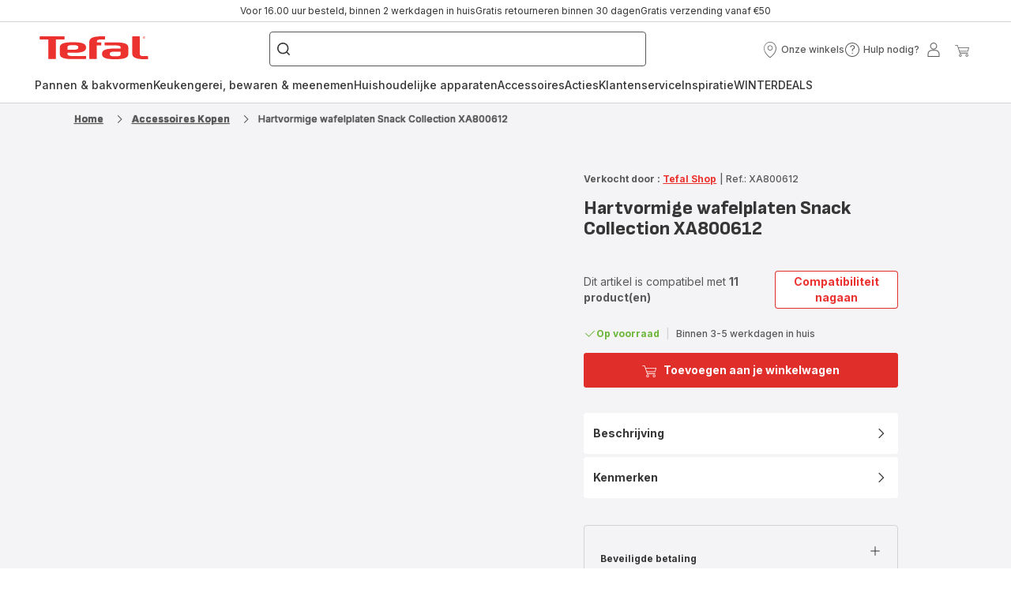

--- FILE ---
content_type: text/html; charset=utf-8
request_url: https://www.tefal.nl/accessoireskopen/hartvormige-wafelplaten-snack-collection-xa800612/a/1500636618
body_size: 119660
content:
<!DOCTYPE html><html lang="nl-nl" dir="ltr"><head>
    <meta charset="utf-8">
    <title>Hartvormige wafelplaten Snack Collection XA800612 | Tefal</title>
    <base href="/">
    <meta name="viewport" content="width=device-width, initial-scale=1">
    
    <link rel="preconnect" href="https://brandsites.api.groupe-seb.com" />
    <link rel="dns-prefetch" href="https://brandsites.api.groupe-seb.com" />
  
    <link rel="preconnect" href="https://twicpics.tefal.nl" />
    <link rel="dns-prefetch" href="https://twicpics.tefal.nl" />
  
    
    
    <script>localStorage.setItem('spartacus⚿⚿language', '"nl_nl"')</script>
    <script type="text/javascript">
      const userAgent = navigator.userAgent;
      if (!(/bot|crawl|slurp|spider|mediapartners|Qualys/i.test(userAgent)) && !(userAgent === '' || userAgent === null || userAgent === undefined)) {
        ;window.NREUM||(NREUM={});NREUM.init={distributed_tracing:{enabled:true},privacy:{cookies_enabled:true},ajax:{deny_list:["bam.nr-data.net"]}};
        ;NREUM.loader_config={
          agentID: "1103312215",
          accountID: "1663259",
          trustKey: "1059767",
          xpid: 'VQABUlRWARABVFZSBQcCXl0E',
          licenseKey: "517787514b",
          applicationID: "1103312215"
        };
        ;NREUM.info={
          beacon:"bam.nr-data.net",
          errorBeacon:"bam.nr-data.net",
          licenseKey:"517787514b",
          applicationID:"1103312215",
          sa:1
        };
        ;/*! For license information please see nr-loader-full-1.299.0.min.js.LICENSE.txt */
(()=>{var e,t,r={8122:(e,t,r)=>{"use strict";r.d(t,{a:()=>i});var n=r(944);function i(e,t){try{if(!e||"object"!=typeof e)return(0,n.R)(3);if(!t||"object"!=typeof t)return(0,n.R)(4);const r=Object.create(Object.getPrototypeOf(t),Object.getOwnPropertyDescriptors(t)),o=0===Object.keys(r).length?e:r;for(let a in o)if(void 0!==e[a])try{if(null===e[a]){r[a]=null;continue}Array.isArray(e[a])&&Array.isArray(t[a])?r[a]=Array.from(new Set([...e[a],...t[a]])):"object"==typeof e[a]&&"object"==typeof t[a]?r[a]=i(e[a],t[a]):r[a]=e[a]}catch(e){r[a]||(0,n.R)(1,e)}return r}catch(e){(0,n.R)(2,e)}}},2555:(e,t,r)=>{"use strict";r.d(t,{D:()=>s,f:()=>a});var n=r(384),i=r(8122);const o={beacon:n.NT.beacon,errorBeacon:n.NT.errorBeacon,licenseKey:void 0,applicationID:void 0,sa:void 0,queueTime:void 0,applicationTime:void 0,ttGuid:void 0,user:void 0,account:void 0,product:void 0,extra:void 0,jsAttributes:{},userAttributes:void 0,atts:void 0,transactionName:void 0,tNamePlain:void 0};function a(e){try{return!!e.licenseKey&&!!e.errorBeacon&&!!e.applicationID}catch(e){return!1}}const s=e=>(0,i.a)(e,o)},7699:(e,t,r)=>{"use strict";r.d(t,{It:()=>i,No:()=>n,qh:()=>a,uh:()=>o});const n=16e3,i=1e6,o="NR_CONTAINER_AGENT",a="SESSION_ERROR"},9324:(e,t,r)=>{"use strict";r.d(t,{F3:()=>i,Xs:()=>o,Yq:()=>a,xv:()=>n});const n="1.299.0",i="PROD",o="CDN",a="^2.0.0-alpha.18"},6154:(e,t,r)=>{"use strict";r.d(t,{OF:()=>u,RI:()=>i,WN:()=>f,bv:()=>o,gm:()=>a,lR:()=>l,m:()=>c,mw:()=>s,sb:()=>d});var n=r(1863);const i="undefined"!=typeof window&&!!window.document,o="undefined"!=typeof WorkerGlobalScope&&("undefined"!=typeof self&&self instanceof WorkerGlobalScope&&self.navigator instanceof WorkerNavigator||"undefined"!=typeof globalThis&&globalThis instanceof WorkerGlobalScope&&globalThis.navigator instanceof WorkerNavigator),a=i?window:"undefined"!=typeof WorkerGlobalScope&&("undefined"!=typeof self&&self instanceof WorkerGlobalScope&&self||"undefined"!=typeof globalThis&&globalThis instanceof WorkerGlobalScope&&globalThis),s=Boolean("hidden"===a?.document?.visibilityState),c=""+a?.location,u=/iPad|iPhone|iPod/.test(a.navigator?.userAgent),d=u&&"undefined"==typeof SharedWorker,l=(()=>{const e=a.navigator?.userAgent?.match(/Firefox[/\s](\d+\.\d+)/);return Array.isArray(e)&&e.length>=2?+e[1]:0})(),f=Date.now()-(0,n.t)()},7295:(e,t,r)=>{"use strict";r.d(t,{Xv:()=>a,gX:()=>i,iW:()=>o});var n=[];function i(e){if(!e||o(e))return!1;if(0===n.length)return!0;for(var t=0;t<n.length;t++){var r=n[t];if("*"===r.hostname)return!1;if(s(r.hostname,e.hostname)&&c(r.pathname,e.pathname))return!1}return!0}function o(e){return void 0===e.hostname}function a(e){if(n=[],e&&e.length)for(var t=0;t<e.length;t++){let r=e[t];if(!r)continue;0===r.indexOf("http://")?r=r.substring(7):0===r.indexOf("https://")&&(r=r.substring(8));const i=r.indexOf("/");let o,a;i>0?(o=r.substring(0,i),a=r.substring(i)):(o=r,a="");let[s]=o.split(":");n.push({hostname:s,pathname:a})}}function s(e,t){return!(e.length>t.length)&&t.indexOf(e)===t.length-e.length}function c(e,t){return 0===e.indexOf("/")&&(e=e.substring(1)),0===t.indexOf("/")&&(t=t.substring(1)),""===e||e===t}},3241:(e,t,r)=>{"use strict";r.d(t,{W:()=>o});var n=r(6154);const i="newrelic";function o(e={}){try{n.gm.dispatchEvent(new CustomEvent(i,{detail:e}))}catch(e){}}},1687:(e,t,r)=>{"use strict";r.d(t,{Ak:()=>u,Ze:()=>f,x3:()=>d});var n=r(3241),i=r(7836),o=r(3606),a=r(860),s=r(2646);const c={};function u(e,t){const r={staged:!1,priority:a.P3[t]||0};l(e),c[e].get(t)||c[e].set(t,r)}function d(e,t){e&&c[e]&&(c[e].get(t)&&c[e].delete(t),p(e,t,!1),c[e].size&&h(e))}function l(e){if(!e)throw new Error("agentIdentifier required");c[e]||(c[e]=new Map)}function f(e="",t="feature",r=!1){if(l(e),!e||!c[e].get(t)||r)return p(e,t);c[e].get(t).staged=!0,h(e)}function h(e){const t=Array.from(c[e]);t.every((([e,t])=>t.staged))&&(t.sort(((e,t)=>e[1].priority-t[1].priority)),t.forEach((([t])=>{c[e].delete(t),p(e,t)})))}function p(e,t,r=!0){const a=e?i.ee.get(e):i.ee,c=o.i.handlers;if(!a.aborted&&a.backlog&&c){if((0,n.W)({agentIdentifier:e,type:"lifecycle",name:"drain",feature:t}),r){const e=a.backlog[t],r=c[t];if(r){for(let t=0;e&&t<e.length;++t)g(e[t],r);Object.entries(r).forEach((([e,t])=>{Object.values(t||{}).forEach((t=>{t[0]?.on&&t[0]?.context()instanceof s.y&&t[0].on(e,t[1])}))}))}}a.isolatedBacklog||delete c[t],a.backlog[t]=null,a.emit("drain-"+t,[])}}function g(e,t){var r=e[1];Object.values(t[r]||{}).forEach((t=>{var r=e[0];if(t[0]===r){var n=t[1],i=e[3],o=e[2];n.apply(i,o)}}))}},7836:(e,t,r)=>{"use strict";r.d(t,{P:()=>s,ee:()=>c});var n=r(384),i=r(8990),o=r(2646),a=r(5607);const s="nr@context:".concat(a.W),c=function e(t,r){var n={},a={},d={},l=!1;try{l=16===r.length&&u.initializedAgents?.[r]?.runtime.isolatedBacklog}catch(e){}var f={on:p,addEventListener:p,removeEventListener:function(e,t){var r=n[e];if(!r)return;for(var i=0;i<r.length;i++)r[i]===t&&r.splice(i,1)},emit:function(e,r,n,i,o){!1!==o&&(o=!0);if(c.aborted&&!i)return;t&&o&&t.emit(e,r,n);var s=h(n);g(e).forEach((e=>{e.apply(s,r)}));var u=v()[a[e]];u&&u.push([f,e,r,s]);return s},get:m,listeners:g,context:h,buffer:function(e,t){const r=v();if(t=t||"feature",f.aborted)return;Object.entries(e||{}).forEach((([e,n])=>{a[n]=t,t in r||(r[t]=[])}))},abort:function(){f._aborted=!0,Object.keys(f.backlog).forEach((e=>{delete f.backlog[e]}))},isBuffering:function(e){return!!v()[a[e]]},debugId:r,backlog:l?{}:t&&"object"==typeof t.backlog?t.backlog:{},isolatedBacklog:l};return Object.defineProperty(f,"aborted",{get:()=>{let e=f._aborted||!1;return e||(t&&(e=t.aborted),e)}}),f;function h(e){return e&&e instanceof o.y?e:e?(0,i.I)(e,s,(()=>new o.y(s))):new o.y(s)}function p(e,t){n[e]=g(e).concat(t)}function g(e){return n[e]||[]}function m(t){return d[t]=d[t]||e(f,t)}function v(){return f.backlog}}(void 0,"globalEE"),u=(0,n.Zm)();u.ee||(u.ee=c)},2646:(e,t,r)=>{"use strict";r.d(t,{y:()=>n});class n{constructor(e){this.contextId=e}}},9908:(e,t,r)=>{"use strict";r.d(t,{d:()=>n,p:()=>i});var n=r(7836).ee.get("handle");function i(e,t,r,i,o){o?(o.buffer([e],i),o.emit(e,t,r)):(n.buffer([e],i),n.emit(e,t,r))}},3606:(e,t,r)=>{"use strict";r.d(t,{i:()=>o});var n=r(9908);o.on=a;var i=o.handlers={};function o(e,t,r,o){a(o||n.d,i,e,t,r)}function a(e,t,r,i,o){o||(o="feature"),e||(e=n.d);var a=t[o]=t[o]||{};(a[r]=a[r]||[]).push([e,i])}},3878:(e,t,r)=>{"use strict";function n(e,t){return{capture:e,passive:!1,signal:t}}function i(e,t,r=!1,i){window.addEventListener(e,t,n(r,i))}function o(e,t,r=!1,i){document.addEventListener(e,t,n(r,i))}r.d(t,{DD:()=>o,jT:()=>n,sp:()=>i})},5607:(e,t,r)=>{"use strict";r.d(t,{W:()=>n});const n=(0,r(9566).bz)()},9566:(e,t,r)=>{"use strict";r.d(t,{LA:()=>s,ZF:()=>c,bz:()=>a,el:()=>u});var n=r(6154);const i="xxxxxxxx-xxxx-4xxx-yxxx-xxxxxxxxxxxx";function o(e,t){return e?15&e[t]:16*Math.random()|0}function a(){const e=n.gm?.crypto||n.gm?.msCrypto;let t,r=0;return e&&e.getRandomValues&&(t=e.getRandomValues(new Uint8Array(30))),i.split("").map((e=>"x"===e?o(t,r++).toString(16):"y"===e?(3&o()|8).toString(16):e)).join("")}function s(e){const t=n.gm?.crypto||n.gm?.msCrypto;let r,i=0;t&&t.getRandomValues&&(r=t.getRandomValues(new Uint8Array(e)));const a=[];for(var s=0;s<e;s++)a.push(o(r,i++).toString(16));return a.join("")}function c(){return s(16)}function u(){return s(32)}},2614:(e,t,r)=>{"use strict";r.d(t,{BB:()=>a,H3:()=>n,g:()=>u,iL:()=>c,tS:()=>s,uh:()=>i,wk:()=>o});const n="NRBA",i="SESSION",o=144e5,a=18e5,s={STARTED:"session-started",PAUSE:"session-pause",RESET:"session-reset",RESUME:"session-resume",UPDATE:"session-update"},c={SAME_TAB:"same-tab",CROSS_TAB:"cross-tab"},u={OFF:0,FULL:1,ERROR:2}},1863:(e,t,r)=>{"use strict";function n(){return Math.floor(performance.now())}r.d(t,{t:()=>n})},7485:(e,t,r)=>{"use strict";r.d(t,{D:()=>i});var n=r(6154);function i(e){if(0===(e||"").indexOf("data:"))return{protocol:"data"};try{const t=new URL(e,location.href),r={port:t.port,hostname:t.hostname,pathname:t.pathname,search:t.search,protocol:t.protocol.slice(0,t.protocol.indexOf(":")),sameOrigin:t.protocol===n.gm?.location?.protocol&&t.host===n.gm?.location?.host};return r.port&&""!==r.port||("http:"===t.protocol&&(r.port="80"),"https:"===t.protocol&&(r.port="443")),r.pathname&&""!==r.pathname?r.pathname.startsWith("/")||(r.pathname="/".concat(r.pathname)):r.pathname="/",r}catch(e){return{}}}},944:(e,t,r)=>{"use strict";r.d(t,{R:()=>i});var n=r(3241);function i(e,t){"function"==typeof console.debug&&(console.debug("New Relic Warning: https://github.com/newrelic/newrelic-browser-agent/blob/main/docs/warning-codes.md#".concat(e),t),(0,n.W)({agentIdentifier:null,drained:null,type:"data",name:"warn",feature:"warn",data:{code:e,secondary:t}}))}},5701:(e,t,r)=>{"use strict";r.d(t,{B:()=>o,t:()=>a});var n=r(3241);const i=new Set,o={};function a(e,t){const r=t.agentIdentifier;o[r]??={},e&&"object"==typeof e&&(i.has(r)||(t.ee.emit("rumresp",[e]),o[r]=e,i.add(r),(0,n.W)({agentIdentifier:r,loaded:!0,drained:!0,type:"lifecycle",name:"load",feature:void 0,data:e})))}},8990:(e,t,r)=>{"use strict";r.d(t,{I:()=>i});var n=Object.prototype.hasOwnProperty;function i(e,t,r){if(n.call(e,t))return e[t];var i=r();if(Object.defineProperty&&Object.keys)try{return Object.defineProperty(e,t,{value:i,writable:!0,enumerable:!1}),i}catch(e){}return e[t]=i,i}},6389:(e,t,r)=>{"use strict";function n(e,t=500,r={}){const n=r?.leading||!1;let i;return(...r)=>{n&&void 0===i&&(e.apply(this,r),i=setTimeout((()=>{i=clearTimeout(i)}),t)),n||(clearTimeout(i),i=setTimeout((()=>{e.apply(this,r)}),t))}}function i(e){let t=!1;return(...r)=>{t||(t=!0,e.apply(this,r))}}r.d(t,{J:()=>i,s:()=>n})},1910:(e,t,r)=>{"use strict";r.d(t,{i:()=>o});var n=r(944);const i=new Map;function o(...e){return e.every((e=>{if(i.has(e))return i.get(e);const t="function"==typeof e&&e.toString().includes("[native code]");return t||(0,n.R)(64,e?.name||e?.toString()),i.set(e,t),t}))}},3304:(e,t,r)=>{"use strict";r.d(t,{A:()=>o});var n=r(7836);const i=()=>{const e=new WeakSet;return(t,r)=>{if("object"==typeof r&&null!==r){if(e.has(r))return;e.add(r)}return r}};function o(e){try{return JSON.stringify(e,i())??""}catch(e){try{n.ee.emit("internal-error",[e])}catch(e){}return""}}},3496:(e,t,r)=>{"use strict";function n(e){return!e||!(!e.licenseKey||!e.applicationID)}function i(e,t){return!e||e.licenseKey===t.info.licenseKey&&e.applicationID===t.info.applicationID}r.d(t,{A:()=>i,I:()=>n})},5289:(e,t,r)=>{"use strict";r.d(t,{GG:()=>o,Qr:()=>s,sB:()=>a});var n=r(3878);function i(){return"undefined"==typeof document||"complete"===document.readyState}function o(e,t){if(i())return e();(0,n.sp)("load",e,t)}function a(e){if(i())return e();(0,n.DD)("DOMContentLoaded",e)}function s(e){if(i())return e();(0,n.sp)("popstate",e)}},384:(e,t,r)=>{"use strict";r.d(t,{NT:()=>a,US:()=>d,Zm:()=>s,bQ:()=>u,dV:()=>c,pV:()=>l});var n=r(6154),i=r(1863),o=r(1910);const a={beacon:"bam.nr-data.net",errorBeacon:"bam.nr-data.net"};function s(){return n.gm.NREUM||(n.gm.NREUM={}),void 0===n.gm.newrelic&&(n.gm.newrelic=n.gm.NREUM),n.gm.NREUM}function c(){let e=s();return e.o||(e.o={ST:n.gm.setTimeout,SI:n.gm.setImmediate||n.gm.setInterval,CT:n.gm.clearTimeout,XHR:n.gm.XMLHttpRequest,REQ:n.gm.Request,EV:n.gm.Event,PR:n.gm.Promise,MO:n.gm.MutationObserver,FETCH:n.gm.fetch,WS:n.gm.WebSocket},(0,o.i)(...Object.values(e.o))),e}function u(e,t){let r=s();r.initializedAgents??={},t.initializedAt={ms:(0,i.t)(),date:new Date},r.initializedAgents[e]=t}function d(e,t){s()[e]=t}function l(){return function(){let e=s();const t=e.info||{};e.info={beacon:a.beacon,errorBeacon:a.errorBeacon,...t}}(),function(){let e=s();const t=e.init||{};e.init={...t}}(),c(),function(){let e=s();const t=e.loader_config||{};e.loader_config={...t}}(),s()}},2843:(e,t,r)=>{"use strict";r.d(t,{u:()=>i});var n=r(3878);function i(e,t=!1,r,i){(0,n.DD)("visibilitychange",(function(){if(t)return void("hidden"===document.visibilityState&&e());e(document.visibilityState)}),r,i)}},8139:(e,t,r)=>{"use strict";r.d(t,{u:()=>f});var n=r(7836),i=r(3434),o=r(8990),a=r(6154);const s={},c=a.gm.XMLHttpRequest,u="addEventListener",d="removeEventListener",l="nr@wrapped:".concat(n.P);function f(e){var t=function(e){return(e||n.ee).get("events")}(e);if(s[t.debugId]++)return t;s[t.debugId]=1;var r=(0,i.YM)(t,!0);function f(e){r.inPlace(e,[u,d],"-",p)}function p(e,t){return e[1]}return"getPrototypeOf"in Object&&(a.RI&&h(document,f),c&&h(c.prototype,f),h(a.gm,f)),t.on(u+"-start",(function(e,t){var n=e[1];if(null!==n&&("function"==typeof n||"object"==typeof n)&&"newrelic"!==e[0]){var i=(0,o.I)(n,l,(function(){var e={object:function(){if("function"!=typeof n.handleEvent)return;return n.handleEvent.apply(n,arguments)},function:n}[typeof n];return e?r(e,"fn-",null,e.name||"anonymous"):n}));this.wrapped=e[1]=i}})),t.on(d+"-start",(function(e){e[1]=this.wrapped||e[1]})),t}function h(e,t,...r){let n=e;for(;"object"==typeof n&&!Object.prototype.hasOwnProperty.call(n,u);)n=Object.getPrototypeOf(n);n&&t(n,...r)}},3434:(e,t,r)=>{"use strict";r.d(t,{Jt:()=>o,YM:()=>u});var n=r(7836),i=r(5607);const o="nr@original:".concat(i.W),a=50;var s=Object.prototype.hasOwnProperty,c=!1;function u(e,t){return e||(e=n.ee),r.inPlace=function(e,t,n,i,o){n||(n="");const a="-"===n.charAt(0);for(let s=0;s<t.length;s++){const c=t[s],u=e[c];l(u)||(e[c]=r(u,a?c+n:n,i,c,o))}},r.flag=o,r;function r(t,r,n,c,u){return l(t)?t:(r||(r=""),nrWrapper[o]=t,function(e,t,r){if(Object.defineProperty&&Object.keys)try{return Object.keys(e).forEach((function(r){Object.defineProperty(t,r,{get:function(){return e[r]},set:function(t){return e[r]=t,t}})})),t}catch(e){d([e],r)}for(var n in e)s.call(e,n)&&(t[n]=e[n])}(t,nrWrapper,e),nrWrapper);function nrWrapper(){var o,s,l,f;let h;try{s=this,o=[...arguments],l="function"==typeof n?n(o,s):n||{}}catch(t){d([t,"",[o,s,c],l],e)}i(r+"start",[o,s,c],l,u);const p=performance.now();let g;try{return f=t.apply(s,o),g=performance.now(),f}catch(e){throw g=performance.now(),i(r+"err",[o,s,e],l,u),h=e,h}finally{const e=g-p,t={start:p,end:g,duration:e,isLongTask:e>=a,methodName:c,thrownError:h};t.isLongTask&&i("long-task",[t,s],l,u),i(r+"end",[o,s,f],l,u)}}}function i(r,n,i,o){if(!c||t){var a=c;c=!0;try{e.emit(r,n,i,t,o)}catch(t){d([t,r,n,i],e)}c=a}}}function d(e,t){t||(t=n.ee);try{t.emit("internal-error",e)}catch(e){}}function l(e){return!(e&&"function"==typeof e&&e.apply&&!e[o])}},9300:(e,t,r)=>{"use strict";r.d(t,{T:()=>n});const n=r(860).K7.ajax},3333:(e,t,r)=>{"use strict";r.d(t,{$v:()=>d,TZ:()=>n,Xh:()=>c,Zp:()=>i,kd:()=>u,mq:()=>s,nf:()=>a,qN:()=>o});const n=r(860).K7.genericEvents,i=["auxclick","click","copy","keydown","paste","scrollend"],o=["focus","blur"],a=4,s=1e3,c=2e3,u=["PageAction","UserAction","BrowserPerformance"],d={MARKS:"experimental.marks",MEASURES:"experimental.measures",RESOURCES:"experimental.resources"}},6774:(e,t,r)=>{"use strict";r.d(t,{T:()=>n});const n=r(860).K7.jserrors},993:(e,t,r)=>{"use strict";r.d(t,{A$:()=>o,ET:()=>a,TZ:()=>s,p_:()=>i});var n=r(860);const i={ERROR:"ERROR",WARN:"WARN",INFO:"INFO",DEBUG:"DEBUG",TRACE:"TRACE"},o={OFF:0,ERROR:1,WARN:2,INFO:3,DEBUG:4,TRACE:5},a="log",s=n.K7.logging},3785:(e,t,r)=>{"use strict";r.d(t,{R:()=>c,b:()=>u});var n=r(9908),i=r(1863),o=r(860),a=r(8154),s=r(993);function c(e,t,r={},c=s.p_.INFO,u,d=(0,i.t)()){(0,n.p)(a.xV,["API/logging/".concat(c.toLowerCase(),"/called")],void 0,o.K7.metrics,e),(0,n.p)(s.ET,[d,t,r,c,u],void 0,o.K7.logging,e)}function u(e){return"string"==typeof e&&Object.values(s.p_).some((t=>t===e.toUpperCase().trim()))}},8154:(e,t,r)=>{"use strict";r.d(t,{z_:()=>o,XG:()=>s,TZ:()=>n,rs:()=>i,xV:()=>a});r(6154),r(9566),r(384);const n=r(860).K7.metrics,i="sm",o="cm",a="storeSupportabilityMetrics",s="storeEventMetrics"},6630:(e,t,r)=>{"use strict";r.d(t,{T:()=>n});const n=r(860).K7.pageViewEvent},782:(e,t,r)=>{"use strict";r.d(t,{T:()=>n});const n=r(860).K7.pageViewTiming},6344:(e,t,r)=>{"use strict";r.d(t,{BB:()=>d,G4:()=>o,Qb:()=>l,TZ:()=>i,Ug:()=>a,_s:()=>s,bc:()=>u,yP:()=>c});var n=r(2614);const i=r(860).K7.sessionReplay,o={RECORD:"recordReplay",PAUSE:"pauseReplay",ERROR_DURING_REPLAY:"errorDuringReplay"},a=.12,s={DomContentLoaded:0,Load:1,FullSnapshot:2,IncrementalSnapshot:3,Meta:4,Custom:5},c={[n.g.ERROR]:15e3,[n.g.FULL]:3e5,[n.g.OFF]:0},u={RESET:{message:"Session was reset",sm:"Reset"},IMPORT:{message:"Recorder failed to import",sm:"Import"},TOO_MANY:{message:"429: Too Many Requests",sm:"Too-Many"},TOO_BIG:{message:"Payload was too large",sm:"Too-Big"},CROSS_TAB:{message:"Session Entity was set to OFF on another tab",sm:"Cross-Tab"},ENTITLEMENTS:{message:"Session Replay is not allowed and will not be started",sm:"Entitlement"}},d=5e3,l={API:"api",RESUME:"resume",SWITCH_TO_FULL:"switchToFull",INITIALIZE:"initialize",PRELOAD:"preload"}},5270:(e,t,r)=>{"use strict";r.d(t,{Aw:()=>a,SR:()=>o,rF:()=>s});var n=r(384),i=r(7767);function o(e){return!!(0,n.dV)().o.MO&&(0,i.V)(e)&&!0===e?.session_trace.enabled}function a(e){return!0===e?.session_replay.preload&&o(e)}function s(e,t){try{if("string"==typeof t?.type){if("password"===t.type.toLowerCase())return"*".repeat(e?.length||0);if(void 0!==t?.dataset?.nrUnmask||t?.classList?.contains("nr-unmask"))return e}}catch(e){}return"string"==typeof e?e.replace(/[\S]/g,"*"):"*".repeat(e?.length||0)}},3738:(e,t,r)=>{"use strict";r.d(t,{He:()=>i,Kp:()=>s,Lc:()=>u,Rz:()=>d,TZ:()=>n,bD:()=>o,d3:()=>a,jx:()=>l,sl:()=>f,uP:()=>c});const n=r(860).K7.sessionTrace,i="bstResource",o="resource",a="-start",s="-end",c="fn"+a,u="fn"+s,d="pushState",l=1e3,f=3e4},4234:(e,t,r)=>{"use strict";r.d(t,{W:()=>o});var n=r(7836),i=r(1687);class o{constructor(e,t){this.agentIdentifier=e,this.ee=n.ee.get(e),this.featureName=t,this.blocked=!1}deregisterDrain(){(0,i.x3)(this.agentIdentifier,this.featureName)}}},7767:(e,t,r)=>{"use strict";r.d(t,{V:()=>i});var n=r(6154);const i=e=>n.RI&&!0===e?.privacy.cookies_enabled},1741:(e,t,r)=>{"use strict";r.d(t,{W:()=>o});var n=r(944),i=r(4261);class o{#e(e,...t){if(this[e]!==o.prototype[e])return this[e](...t);(0,n.R)(35,e)}addPageAction(e,t){return this.#e(i.hG,e,t)}register(e){return this.#e(i.eY,e)}recordCustomEvent(e,t){return this.#e(i.fF,e,t)}setPageViewName(e,t){return this.#e(i.Fw,e,t)}setCustomAttribute(e,t,r){return this.#e(i.cD,e,t,r)}noticeError(e,t){return this.#e(i.o5,e,t)}setUserId(e){return this.#e(i.Dl,e)}setApplicationVersion(e){return this.#e(i.nb,e)}setErrorHandler(e){return this.#e(i.bt,e)}addRelease(e,t){return this.#e(i.k6,e,t)}log(e,t){return this.#e(i.$9,e,t)}start(){return this.#e(i.d3)}finished(e){return this.#e(i.BL,e)}recordReplay(){return this.#e(i.CH)}pauseReplay(){return this.#e(i.Tb)}addToTrace(e){return this.#e(i.U2,e)}setCurrentRouteName(e){return this.#e(i.PA,e)}interaction(){return this.#e(i.dT)}wrapLogger(e,t,r){return this.#e(i.Wb,e,t,r)}measure(e,t){return this.#e(i.V1,e,t)}}},4261:(e,t,r)=>{"use strict";r.d(t,{$9:()=>u,BL:()=>s,CH:()=>h,Dl:()=>R,Fw:()=>y,PA:()=>m,Pl:()=>n,Tb:()=>l,U2:()=>o,V1:()=>T,Wb:()=>w,bt:()=>b,cD:()=>v,d3:()=>x,dT:()=>c,eY:()=>p,fF:()=>f,hG:()=>i,k6:()=>a,nb:()=>g,o5:()=>d});const n="api-",i="addPageAction",o="addToTrace",a="addRelease",s="finished",c="interaction",u="log",d="noticeError",l="pauseReplay",f="recordCustomEvent",h="recordReplay",p="register",g="setApplicationVersion",m="setCurrentRouteName",v="setCustomAttribute",b="setErrorHandler",y="setPageViewName",R="setUserId",x="start",w="wrapLogger",T="measure"},5205:(e,t,r)=>{"use strict";r.d(t,{j:()=>A});var n=r(384),i=r(1741);var o=r(2555),a=r(3333);const s=e=>{if(!e||"string"!=typeof e)return!1;try{document.createDocumentFragment().querySelector(e)}catch{return!1}return!0};var c=r(2614),u=r(944),d=r(8122);const l="[data-nr-mask]",f=e=>(0,d.a)(e,(()=>{const e={feature_flags:[],experimental:{marks:!1,measures:!1,resources:!1},mask_selector:"*",block_selector:"[data-nr-block]",mask_input_options:{color:!1,date:!1,"datetime-local":!1,email:!1,month:!1,number:!1,range:!1,search:!1,tel:!1,text:!1,time:!1,url:!1,week:!1,textarea:!1,select:!1,password:!0}};return{ajax:{deny_list:void 0,block_internal:!0,enabled:!0,autoStart:!0},api:{allow_registered_children:!0,duplicate_registered_data:!1},distributed_tracing:{enabled:void 0,exclude_newrelic_header:void 0,cors_use_newrelic_header:void 0,cors_use_tracecontext_headers:void 0,allowed_origins:void 0},get feature_flags(){return e.feature_flags},set feature_flags(t){e.feature_flags=t},generic_events:{enabled:!0,autoStart:!0},harvest:{interval:30},jserrors:{enabled:!0,autoStart:!0},logging:{enabled:!0,autoStart:!0},metrics:{enabled:!0,autoStart:!0},obfuscate:void 0,page_action:{enabled:!0},page_view_event:{enabled:!0,autoStart:!0},page_view_timing:{enabled:!0,autoStart:!0},performance:{get capture_marks(){return e.feature_flags.includes(a.$v.MARKS)||e.experimental.marks},set capture_marks(t){e.experimental.marks=t},get capture_measures(){return e.feature_flags.includes(a.$v.MEASURES)||e.experimental.measures},set capture_measures(t){e.experimental.measures=t},capture_detail:!0,resources:{get enabled(){return e.feature_flags.includes(a.$v.RESOURCES)||e.experimental.resources},set enabled(t){e.experimental.resources=t},asset_types:[],first_party_domains:[],ignore_newrelic:!0}},privacy:{cookies_enabled:!0},proxy:{assets:void 0,beacon:void 0},session:{expiresMs:c.wk,inactiveMs:c.BB},session_replay:{autoStart:!0,enabled:!1,preload:!1,sampling_rate:10,error_sampling_rate:100,collect_fonts:!1,inline_images:!1,fix_stylesheets:!0,mask_all_inputs:!0,get mask_text_selector(){return e.mask_selector},set mask_text_selector(t){s(t)?e.mask_selector="".concat(t,",").concat(l):""===t||null===t?e.mask_selector=l:(0,u.R)(5,t)},get block_class(){return"nr-block"},get ignore_class(){return"nr-ignore"},get mask_text_class(){return"nr-mask"},get block_selector(){return e.block_selector},set block_selector(t){s(t)?e.block_selector+=",".concat(t):""!==t&&(0,u.R)(6,t)},get mask_input_options(){return e.mask_input_options},set mask_input_options(t){t&&"object"==typeof t?e.mask_input_options={...t,password:!0}:(0,u.R)(7,t)}},session_trace:{enabled:!0,autoStart:!0},soft_navigations:{enabled:!0,autoStart:!0},spa:{enabled:!0,autoStart:!0},ssl:void 0,user_actions:{enabled:!0,elementAttributes:["id","className","tagName","type"]}}})());var h=r(6154),p=r(9324);let g=0;const m={buildEnv:p.F3,distMethod:p.Xs,version:p.xv,originTime:h.WN},v={appMetadata:{},customTransaction:void 0,denyList:void 0,disabled:!1,entityManager:void 0,harvester:void 0,isolatedBacklog:!1,isRecording:!1,loaderType:void 0,maxBytes:3e4,obfuscator:void 0,onerror:void 0,ptid:void 0,releaseIds:{},session:void 0,timeKeeper:void 0,jsAttributesMetadata:{bytes:0},get harvestCount(){return++g}},b=e=>{const t=(0,d.a)(e,v),r=Object.keys(m).reduce(((e,t)=>(e[t]={value:m[t],writable:!1,configurable:!0,enumerable:!0},e)),{});return Object.defineProperties(t,r)};var y=r(5701);const R=e=>{const t=e.startsWith("http");e+="/",r.p=t?e:"https://"+e};var x=r(7836),w=r(3241);const T={accountID:void 0,trustKey:void 0,agentID:void 0,licenseKey:void 0,applicationID:void 0,xpid:void 0},E=e=>(0,d.a)(e,T),_=new Set;function A(e,t={},r,a){let{init:s,info:c,loader_config:u,runtime:d={},exposed:l=!0}=t;if(!c){const e=(0,n.pV)();s=e.init,c=e.info,u=e.loader_config}e.init=f(s||{}),e.loader_config=E(u||{}),c.jsAttributes??={},h.bv&&(c.jsAttributes.isWorker=!0),e.info=(0,o.D)(c);const p=e.init,g=[c.beacon,c.errorBeacon];_.has(e.agentIdentifier)||(p.proxy.assets&&(R(p.proxy.assets),g.push(p.proxy.assets)),p.proxy.beacon&&g.push(p.proxy.beacon),e.beacons=[...g],function(e){const t=(0,n.pV)();Object.getOwnPropertyNames(i.W.prototype).forEach((r=>{const n=i.W.prototype[r];if("function"!=typeof n||"constructor"===n)return;let o=t[r];e[r]&&!1!==e.exposed&&"micro-agent"!==e.runtime?.loaderType&&(t[r]=(...t)=>{const n=e[r](...t);return o?o(...t):n})}))}(e),(0,n.US)("activatedFeatures",y.B),e.runSoftNavOverSpa&&=!0===p.soft_navigations.enabled&&p.feature_flags.includes("soft_nav")),d.denyList=[...p.ajax.deny_list||[],...p.ajax.block_internal?g:[]],d.ptid=e.agentIdentifier,d.loaderType=r,e.runtime=b(d),_.has(e.agentIdentifier)||(e.ee=x.ee.get(e.agentIdentifier),e.exposed=l,(0,w.W)({agentIdentifier:e.agentIdentifier,drained:!!y.B?.[e.agentIdentifier],type:"lifecycle",name:"initialize",feature:void 0,data:e.config})),_.add(e.agentIdentifier)}},8374:(e,t,r)=>{r.nc=(()=>{try{return document?.currentScript?.nonce}catch(e){}return""})()},860:(e,t,r)=>{"use strict";r.d(t,{$J:()=>d,K7:()=>c,P3:()=>u,XX:()=>i,Yy:()=>s,df:()=>o,qY:()=>n,v4:()=>a});const n="events",i="jserrors",o="browser/blobs",a="rum",s="browser/logs",c={ajax:"ajax",genericEvents:"generic_events",jserrors:i,logging:"logging",metrics:"metrics",pageAction:"page_action",pageViewEvent:"page_view_event",pageViewTiming:"page_view_timing",sessionReplay:"session_replay",sessionTrace:"session_trace",softNav:"soft_navigations",spa:"spa"},u={[c.pageViewEvent]:1,[c.pageViewTiming]:2,[c.metrics]:3,[c.jserrors]:4,[c.spa]:5,[c.ajax]:6,[c.sessionTrace]:7,[c.softNav]:8,[c.sessionReplay]:9,[c.logging]:10,[c.genericEvents]:11},d={[c.pageViewEvent]:a,[c.pageViewTiming]:n,[c.ajax]:n,[c.spa]:n,[c.softNav]:n,[c.metrics]:i,[c.jserrors]:i,[c.sessionTrace]:o,[c.sessionReplay]:o,[c.logging]:s,[c.genericEvents]:"ins"}}},n={};function i(e){var t=n[e];if(void 0!==t)return t.exports;var o=n[e]={exports:{}};return r[e](o,o.exports,i),o.exports}i.m=r,i.d=(e,t)=>{for(var r in t)i.o(t,r)&&!i.o(e,r)&&Object.defineProperty(e,r,{enumerable:!0,get:t[r]})},i.f={},i.e=e=>Promise.all(Object.keys(i.f).reduce(((t,r)=>(i.f[r](e,t),t)),[])),i.u=e=>({95:"nr-full-compressor",222:"nr-full-recorder",891:"nr-full"}[e]+"-1.299.0.min.js"),i.o=(e,t)=>Object.prototype.hasOwnProperty.call(e,t),e={},t="NRBA-1.299.0.PROD:",i.l=(r,n,o,a)=>{if(e[r])e[r].push(n);else{var s,c;if(void 0!==o)for(var u=document.getElementsByTagName("script"),d=0;d<u.length;d++){var l=u[d];if(l.getAttribute("src")==r||l.getAttribute("data-webpack")==t+o){s=l;break}}if(!s){c=!0;var f={891:"sha512-mDMx3jS+hIoGS7tBseu+k2zPqU6n6pTJOQvDTXT2ppatJ1HNnA/VkWCHmab8Rhd+19YfmlUmCEUc1xlWzCmcCw==",222:"sha512-haqQ9y3REbdlfINdzlM/4nAg4OdftO7z40XdwKda202eUWojGcyKOpa60y4hJokwI6oZc/+jiDFE2GhDFIVWww==",95:"sha512-nLMcl84yLIeO2Nd/BH+0MvCtfl8PEYVG29NrIaF7drt9ereKcCGbmR1CK9c/ey9k4Y3eBm8LukySzppjj5Ll2g=="};(s=document.createElement("script")).charset="utf-8",s.timeout=120,i.nc&&s.setAttribute("nonce",i.nc),s.setAttribute("data-webpack",t+o),s.src=r,0!==s.src.indexOf(window.location.origin+"/")&&(s.crossOrigin="anonymous"),f[a]&&(s.integrity=f[a])}e[r]=[n];var h=(t,n)=>{s.onerror=s.onload=null,clearTimeout(p);var i=e[r];if(delete e[r],s.parentNode&&s.parentNode.removeChild(s),i&&i.forEach((e=>e(n))),t)return t(n)},p=setTimeout(h.bind(null,void 0,{type:"timeout",target:s}),12e4);s.onerror=h.bind(null,s.onerror),s.onload=h.bind(null,s.onload),c&&document.head.appendChild(s)}},i.r=e=>{"undefined"!=typeof Symbol&&Symbol.toStringTag&&Object.defineProperty(e,Symbol.toStringTag,{value:"Module"}),Object.defineProperty(e,"__esModule",{value:!0})},i.p="https://js-agent.newrelic.com/",(()=>{var e={85:0,959:0};i.f.j=(t,r)=>{var n=i.o(e,t)?e[t]:void 0;if(0!==n)if(n)r.push(n[2]);else{var o=new Promise(((r,i)=>n=e[t]=[r,i]));r.push(n[2]=o);var a=i.p+i.u(t),s=new Error;i.l(a,(r=>{if(i.o(e,t)&&(0!==(n=e[t])&&(e[t]=void 0),n)){var o=r&&("load"===r.type?"missing":r.type),a=r&&r.target&&r.target.src;s.message="Loading chunk "+t+" failed.\n("+o+": "+a+")",s.name="ChunkLoadError",s.type=o,s.request=a,n[1](s)}}),"chunk-"+t,t)}};var t=(t,r)=>{var n,o,[a,s,c]=r,u=0;if(a.some((t=>0!==e[t]))){for(n in s)i.o(s,n)&&(i.m[n]=s[n]);if(c)c(i)}for(t&&t(r);u<a.length;u++)o=a[u],i.o(e,o)&&e[o]&&e[o][0](),e[o]=0},r=self["webpackChunk:NRBA-1.299.0.PROD"]=self["webpackChunk:NRBA-1.299.0.PROD"]||[];r.forEach(t.bind(null,0)),r.push=t.bind(null,r.push.bind(r))})(),(()=>{"use strict";i(8374);var e=i(9566),t=i(1741);class r extends t.W{agentIdentifier=(0,e.LA)(16)}var n=i(860);const o=Object.values(n.K7);var a=i(5205);var s=i(9908),c=i(1863),u=i(4261),d=i(3241),l=i(944),f=i(5701),h=i(8154);function p(e,t,i,o){const a=o||i;!a||a[e]&&a[e]!==r.prototype[e]||(a[e]=function(){(0,s.p)(h.xV,["API/"+e+"/called"],void 0,n.K7.metrics,i.ee),(0,d.W)({agentIdentifier:i.agentIdentifier,drained:!!f.B?.[i.agentIdentifier],type:"data",name:"api",feature:u.Pl+e,data:{}});try{return t.apply(this,arguments)}catch(e){(0,l.R)(23,e)}})}function g(e,t,r,n,i){const o=e.info;null===r?delete o.jsAttributes[t]:o.jsAttributes[t]=r,(i||null===r)&&(0,s.p)(u.Pl+n,[(0,c.t)(),t,r],void 0,"session",e.ee)}var m=i(1687),v=i(4234),b=i(5289),y=i(6154),R=i(5270),x=i(7767),w=i(6389),T=i(7699);class E extends v.W{constructor(e,t){super(e.agentIdentifier,t),this.agentRef=e,this.abortHandler=void 0,this.featAggregate=void 0,this.onAggregateImported=void 0,this.deferred=Promise.resolve(),!1===e.init[this.featureName].autoStart?this.deferred=new Promise(((t,r)=>{this.ee.on("manual-start-all",(0,w.J)((()=>{(0,m.Ak)(e.agentIdentifier,this.featureName),t()})))})):(0,m.Ak)(e.agentIdentifier,t)}importAggregator(e,t,r={}){if(this.featAggregate)return;let n;this.onAggregateImported=new Promise((e=>{n=e}));const o=async()=>{let o;await this.deferred;try{if((0,x.V)(e.init)){const{setupAgentSession:t}=await i.e(891).then(i.bind(i,8766));o=t(e)}}catch(e){(0,l.R)(20,e),this.ee.emit("internal-error",[e]),(0,s.p)(T.qh,[e],void 0,this.featureName,this.ee)}try{if(!this.#t(this.featureName,o,e.init))return(0,m.Ze)(this.agentIdentifier,this.featureName),void n(!1);const{Aggregate:i}=await t();this.featAggregate=new i(e,r),e.runtime.harvester.initializedAggregates.push(this.featAggregate),n(!0)}catch(e){(0,l.R)(34,e),this.abortHandler?.(),(0,m.Ze)(this.agentIdentifier,this.featureName,!0),n(!1),this.ee&&this.ee.abort()}};y.RI?(0,b.GG)((()=>o()),!0):o()}#t(e,t,r){if(this.blocked)return!1;switch(e){case n.K7.sessionReplay:return(0,R.SR)(r)&&!!t;case n.K7.sessionTrace:return!!t;default:return!0}}}var _=i(6630),A=i(2614);class S extends E{static featureName=_.T;constructor(e){var t;super(e,_.T),this.setupInspectionEvents(e.agentIdentifier),t=e,p(u.Fw,(function(e,r){"string"==typeof e&&("/"!==e.charAt(0)&&(e="/"+e),t.runtime.customTransaction=(r||"http://custom.transaction")+e,(0,s.p)(u.Pl+u.Fw,[(0,c.t)()],void 0,void 0,t.ee))}),t),this.ee.on("api-send-rum",((e,t)=>(0,s.p)("send-rum",[e,t],void 0,this.featureName,this.ee))),this.importAggregator(e,(()=>i.e(891).then(i.bind(i,7550))))}setupInspectionEvents(e){const t=(t,r)=>{t&&(0,d.W)({agentIdentifier:e,timeStamp:t.timeStamp,loaded:"complete"===t.target.readyState,type:"window",name:r,data:t.target.location+""})};(0,b.sB)((e=>{t(e,"DOMContentLoaded")})),(0,b.GG)((e=>{t(e,"load")})),(0,b.Qr)((e=>{t(e,"navigate")})),this.ee.on(A.tS.UPDATE,((t,r)=>{(0,d.W)({agentIdentifier:e,type:"lifecycle",name:"session",data:r})}))}}var O=i(384);var N=i(2843),I=i(3878),P=i(782);class k extends E{static featureName=P.T;constructor(e){super(e,P.T),y.RI&&((0,N.u)((()=>(0,s.p)("docHidden",[(0,c.t)()],void 0,P.T,this.ee)),!0),(0,I.sp)("pagehide",(()=>(0,s.p)("winPagehide",[(0,c.t)()],void 0,P.T,this.ee))),this.importAggregator(e,(()=>i.e(891).then(i.bind(i,9917)))))}}class j extends E{static featureName=h.TZ;constructor(e){super(e,h.TZ),y.RI&&document.addEventListener("securitypolicyviolation",(e=>{(0,s.p)(h.xV,["Generic/CSPViolation/Detected"],void 0,this.featureName,this.ee)})),this.importAggregator(e,(()=>i.e(891).then(i.bind(i,6555))))}}var C=i(6774),L=i(3304);class H{constructor(e,t,r,n,i){this.name="UncaughtError",this.message="string"==typeof e?e:(0,L.A)(e),this.sourceURL=t,this.line=r,this.column=n,this.__newrelic=i}}function M(e){return F(e)?e:new H(void 0!==e?.message?e.message:e,e?.filename||e?.sourceURL,e?.lineno||e?.line,e?.colno||e?.col,e?.__newrelic,e?.cause)}function D(e){const t="Unhandled Promise Rejection: ";if(!e?.reason)return;if(F(e.reason)){try{e.reason.message.startsWith(t)||(e.reason.message=t+e.reason.message)}catch(e){}return M(e.reason)}const r=M(e.reason);return(r.message||"").startsWith(t)||(r.message=t+r.message),r}function K(e){if(e.error instanceof SyntaxError&&!/:\d+$/.test(e.error.stack?.trim())){const t=new H(e.message,e.filename,e.lineno,e.colno,e.error.__newrelic,e.cause);return t.name=SyntaxError.name,t}return F(e.error)?e.error:M(e)}function F(e){return e instanceof Error&&!!e.stack}function W(e,t,r,i,o=(0,c.t)()){"string"==typeof e&&(e=new Error(e)),(0,s.p)("err",[e,o,!1,t,r.runtime.isRecording,void 0,i],void 0,n.K7.jserrors,r.ee),(0,s.p)("uaErr",[],void 0,n.K7.genericEvents,r.ee)}var B=i(3496),U=i(993),G=i(3785);function V(e,{customAttributes:t={},level:r=U.p_.INFO}={},n,i,o=(0,c.t)()){(0,G.R)(n.ee,e,t,r,i,o)}function z(e,t,r,i,o=(0,c.t)()){(0,s.p)(u.Pl+u.hG,[o,e,t,i],void 0,n.K7.genericEvents,r.ee)}function Z(e){p(u.eY,(function(t){return function(e,t){const r={};let i,o;(0,l.R)(54,"newrelic.register"),e.init.api.allow_registered_children||(i=()=>(0,l.R)(55));t&&(0,B.I)(t)||(i=()=>(0,l.R)(48,t));const a={addPageAction:(n,i={})=>{u(z,[n,{...r,...i},e],t)},log:(n,i={})=>{u(V,[n,{...i,customAttributes:{...r,...i.customAttributes||{}}},e],t)},noticeError:(n,i={})=>{u(W,[n,{...r,...i},e],t)},setApplicationVersion:e=>{r["application.version"]=e},setCustomAttribute:(e,t)=>{r[e]=t},setUserId:e=>{r["enduser.id"]=e},metadata:{customAttributes:r,target:t,get connected(){return o||Promise.reject(new Error("Failed to connect"))}}};i?i():o=new Promise(((n,i)=>{try{const o=e.runtime?.entityManager;let s=!!o?.get().entityGuid,c=o?.getEntityGuidFor(t.licenseKey,t.applicationID),u=!!c;if(s&&u)t.entityGuid=c,n(a);else{const d=setTimeout((()=>i(new Error("Failed to connect - Timeout"))),15e3);function l(r){(0,B.A)(r,e)?s||=!0:t.licenseKey===r.licenseKey&&t.applicationID===r.applicationID&&(u=!0,t.entityGuid=r.entityGuid),s&&u&&(clearTimeout(d),e.ee.removeEventListener("entity-added",l),n(a))}e.ee.emit("api-send-rum",[r,t]),e.ee.on("entity-added",l)}}catch(f){i(f)}}));const u=async(t,r,a)=>{if(i)return i();const u=(0,c.t)();(0,s.p)(h.xV,["API/register/".concat(t.name,"/called")],void 0,n.K7.metrics,e.ee);try{await o;const n=e.init.api.duplicate_registered_data;(!0===n||Array.isArray(n)&&n.includes(a.entityGuid))&&t(...r,void 0,u),t(...r,a.entityGuid,u)}catch(e){(0,l.R)(50,e)}};return a}(e,t)}),e)}class q extends E{static featureName=C.T;constructor(e){var t;super(e,C.T),t=e,p(u.o5,((e,r)=>W(e,r,t)),t),function(e){p(u.bt,(function(t){e.runtime.onerror=t}),e)}(e),function(e){let t=0;p(u.k6,(function(e,r){++t>10||(this.runtime.releaseIds[e.slice(-200)]=(""+r).slice(-200))}),e)}(e),Z(e);try{this.removeOnAbort=new AbortController}catch(e){}this.ee.on("internal-error",((t,r)=>{this.abortHandler&&(0,s.p)("ierr",[M(t),(0,c.t)(),!0,{},e.runtime.isRecording,r],void 0,this.featureName,this.ee)})),y.gm.addEventListener("unhandledrejection",(t=>{this.abortHandler&&(0,s.p)("err",[D(t),(0,c.t)(),!1,{unhandledPromiseRejection:1},e.runtime.isRecording],void 0,this.featureName,this.ee)}),(0,I.jT)(!1,this.removeOnAbort?.signal)),y.gm.addEventListener("error",(t=>{this.abortHandler&&(0,s.p)("err",[K(t),(0,c.t)(),!1,{},e.runtime.isRecording],void 0,this.featureName,this.ee)}),(0,I.jT)(!1,this.removeOnAbort?.signal)),this.abortHandler=this.#r,this.importAggregator(e,(()=>i.e(891).then(i.bind(i,2176))))}#r(){this.removeOnAbort?.abort(),this.abortHandler=void 0}}var X=i(8990);let Y=1;function Q(e){const t=typeof e;return!e||"object"!==t&&"function"!==t?-1:e===y.gm?0:(0,X.I)(e,"nr@id",(function(){return Y++}))}function J(e){if("string"==typeof e&&e.length)return e.length;if("object"==typeof e){if("undefined"!=typeof ArrayBuffer&&e instanceof ArrayBuffer&&e.byteLength)return e.byteLength;if("undefined"!=typeof Blob&&e instanceof Blob&&e.size)return e.size;if(!("undefined"!=typeof FormData&&e instanceof FormData))try{return(0,L.A)(e).length}catch(e){return}}}var ee=i(8139),te=i(7836),re=i(3434);const ne={},ie=["open","send"];function oe(e){var t=e||te.ee;const r=function(e){return(e||te.ee).get("xhr")}(t);if(void 0===y.gm.XMLHttpRequest)return r;if(ne[r.debugId]++)return r;ne[r.debugId]=1,(0,ee.u)(t);var n=(0,re.YM)(r),i=y.gm.XMLHttpRequest,o=y.gm.MutationObserver,a=y.gm.Promise,s=y.gm.setInterval,c="readystatechange",u=["onload","onerror","onabort","onloadstart","onloadend","onprogress","ontimeout"],d=[],f=y.gm.XMLHttpRequest=function(e){const t=new i(e),o=r.context(t);try{r.emit("new-xhr",[t],o),t.addEventListener(c,(a=o,function(){var e=this;e.readyState>3&&!a.resolved&&(a.resolved=!0,r.emit("xhr-resolved",[],e)),n.inPlace(e,u,"fn-",b)}),(0,I.jT)(!1))}catch(e){(0,l.R)(15,e);try{r.emit("internal-error",[e])}catch(e){}}var a;return t};function h(e,t){n.inPlace(t,["onreadystatechange"],"fn-",b)}if(function(e,t){for(var r in e)t[r]=e[r]}(i,f),f.prototype=i.prototype,n.inPlace(f.prototype,ie,"-xhr-",b),r.on("send-xhr-start",(function(e,t){h(e,t),function(e){d.push(e),o&&(p?p.then(v):s?s(v):(g=-g,m.data=g))}(t)})),r.on("open-xhr-start",h),o){var p=a&&a.resolve();if(!s&&!a){var g=1,m=document.createTextNode(g);new o(v).observe(m,{characterData:!0})}}else t.on("fn-end",(function(e){e[0]&&e[0].type===c||v()}));function v(){for(var e=0;e<d.length;e++)h(0,d[e]);d.length&&(d=[])}function b(e,t){return t}return r}var ae="fetch-",se=ae+"body-",ce=["arrayBuffer","blob","json","text","formData"],ue=y.gm.Request,de=y.gm.Response,le="prototype";const fe={};function he(e){const t=function(e){return(e||te.ee).get("fetch")}(e);if(!(ue&&de&&y.gm.fetch))return t;if(fe[t.debugId]++)return t;function r(e,r,n){var i=e[r];"function"==typeof i&&(e[r]=function(){var e,r=[...arguments],o={};t.emit(n+"before-start",[r],o),o[te.P]&&o[te.P].dt&&(e=o[te.P].dt);var a=i.apply(this,r);return t.emit(n+"start",[r,e],a),a.then((function(e){return t.emit(n+"end",[null,e],a),e}),(function(e){throw t.emit(n+"end",[e],a),e}))})}return fe[t.debugId]=1,ce.forEach((e=>{r(ue[le],e,se),r(de[le],e,se)})),r(y.gm,"fetch",ae),t.on(ae+"end",(function(e,r){var n=this;if(r){var i=r.headers.get("content-length");null!==i&&(n.rxSize=i),t.emit(ae+"done",[null,r],n)}else t.emit(ae+"done",[e],n)})),t}var pe=i(7485);class ge{constructor(e){this.agentRef=e}generateTracePayload(t){const r=this.agentRef.loader_config;if(!this.shouldGenerateTrace(t)||!r)return null;var n=(r.accountID||"").toString()||null,i=(r.agentID||"").toString()||null,o=(r.trustKey||"").toString()||null;if(!n||!i)return null;var a=(0,e.ZF)(),s=(0,e.el)(),c=Date.now(),u={spanId:a,traceId:s,timestamp:c};return(t.sameOrigin||this.isAllowedOrigin(t)&&this.useTraceContextHeadersForCors())&&(u.traceContextParentHeader=this.generateTraceContextParentHeader(a,s),u.traceContextStateHeader=this.generateTraceContextStateHeader(a,c,n,i,o)),(t.sameOrigin&&!this.excludeNewrelicHeader()||!t.sameOrigin&&this.isAllowedOrigin(t)&&this.useNewrelicHeaderForCors())&&(u.newrelicHeader=this.generateTraceHeader(a,s,c,n,i,o)),u}generateTraceContextParentHeader(e,t){return"00-"+t+"-"+e+"-01"}generateTraceContextStateHeader(e,t,r,n,i){return i+"@nr=0-1-"+r+"-"+n+"-"+e+"----"+t}generateTraceHeader(e,t,r,n,i,o){if(!("function"==typeof y.gm?.btoa))return null;var a={v:[0,1],d:{ty:"Browser",ac:n,ap:i,id:e,tr:t,ti:r}};return o&&n!==o&&(a.d.tk=o),btoa((0,L.A)(a))}shouldGenerateTrace(e){return this.agentRef.init?.distributed_tracing?.enabled&&this.isAllowedOrigin(e)}isAllowedOrigin(e){var t=!1;const r=this.agentRef.init?.distributed_tracing;if(e.sameOrigin)t=!0;else if(r?.allowed_origins instanceof Array)for(var n=0;n<r.allowed_origins.length;n++){var i=(0,pe.D)(r.allowed_origins[n]);if(e.hostname===i.hostname&&e.protocol===i.protocol&&e.port===i.port){t=!0;break}}return t}excludeNewrelicHeader(){var e=this.agentRef.init?.distributed_tracing;return!!e&&!!e.exclude_newrelic_header}useNewrelicHeaderForCors(){var e=this.agentRef.init?.distributed_tracing;return!!e&&!1!==e.cors_use_newrelic_header}useTraceContextHeadersForCors(){var e=this.agentRef.init?.distributed_tracing;return!!e&&!!e.cors_use_tracecontext_headers}}var me=i(9300),ve=i(7295);function be(e){return"string"==typeof e?e:e instanceof(0,O.dV)().o.REQ?e.url:y.gm?.URL&&e instanceof URL?e.href:void 0}var ye=["load","error","abort","timeout"],Re=ye.length,xe=(0,O.dV)().o.REQ,we=(0,O.dV)().o.XHR;const Te="X-NewRelic-App-Data";class Ee extends E{static featureName=me.T;constructor(e){super(e,me.T),this.dt=new ge(e),this.handler=(e,t,r,n)=>(0,s.p)(e,t,r,n,this.ee);try{const e={xmlhttprequest:"xhr",fetch:"fetch",beacon:"beacon"};y.gm?.performance?.getEntriesByType("resource").forEach((t=>{if(t.initiatorType in e&&0!==t.responseStatus){const r={status:t.responseStatus},i={rxSize:t.transferSize,duration:Math.floor(t.duration),cbTime:0};_e(r,t.name),this.handler("xhr",[r,i,t.startTime,t.responseEnd,e[t.initiatorType]],void 0,n.K7.ajax)}}))}catch(e){}he(this.ee),oe(this.ee),function(e,t,r,i){function o(e){var t=this;t.totalCbs=0,t.called=0,t.cbTime=0,t.end=E,t.ended=!1,t.xhrGuids={},t.lastSize=null,t.loadCaptureCalled=!1,t.params=this.params||{},t.metrics=this.metrics||{},t.latestLongtaskEnd=0,e.addEventListener("load",(function(r){_(t,e)}),(0,I.jT)(!1)),y.lR||e.addEventListener("progress",(function(e){t.lastSize=e.loaded}),(0,I.jT)(!1))}function a(e){this.params={method:e[0]},_e(this,e[1]),this.metrics={}}function u(t,r){e.loader_config.xpid&&this.sameOrigin&&r.setRequestHeader("X-NewRelic-ID",e.loader_config.xpid);var n=i.generateTracePayload(this.parsedOrigin);if(n){var o=!1;n.newrelicHeader&&(r.setRequestHeader("newrelic",n.newrelicHeader),o=!0),n.traceContextParentHeader&&(r.setRequestHeader("traceparent",n.traceContextParentHeader),n.traceContextStateHeader&&r.setRequestHeader("tracestate",n.traceContextStateHeader),o=!0),o&&(this.dt=n)}}function d(e,r){var n=this.metrics,i=e[0],o=this;if(n&&i){var a=J(i);a&&(n.txSize=a)}this.startTime=(0,c.t)(),this.body=i,this.listener=function(e){try{"abort"!==e.type||o.loadCaptureCalled||(o.params.aborted=!0),("load"!==e.type||o.called===o.totalCbs&&(o.onloadCalled||"function"!=typeof r.onload)&&"function"==typeof o.end)&&o.end(r)}catch(e){try{t.emit("internal-error",[e])}catch(e){}}};for(var s=0;s<Re;s++)r.addEventListener(ye[s],this.listener,(0,I.jT)(!1))}function l(e,t,r){this.cbTime+=e,t?this.onloadCalled=!0:this.called+=1,this.called!==this.totalCbs||!this.onloadCalled&&"function"==typeof r.onload||"function"!=typeof this.end||this.end(r)}function f(e,t){var r=""+Q(e)+!!t;this.xhrGuids&&!this.xhrGuids[r]&&(this.xhrGuids[r]=!0,this.totalCbs+=1)}function p(e,t){var r=""+Q(e)+!!t;this.xhrGuids&&this.xhrGuids[r]&&(delete this.xhrGuids[r],this.totalCbs-=1)}function g(){this.endTime=(0,c.t)()}function m(e,r){r instanceof we&&"load"===e[0]&&t.emit("xhr-load-added",[e[1],e[2]],r)}function v(e,r){r instanceof we&&"load"===e[0]&&t.emit("xhr-load-removed",[e[1],e[2]],r)}function b(e,t,r){t instanceof we&&("onload"===r&&(this.onload=!0),("load"===(e[0]&&e[0].type)||this.onload)&&(this.xhrCbStart=(0,c.t)()))}function R(e,r){this.xhrCbStart&&t.emit("xhr-cb-time",[(0,c.t)()-this.xhrCbStart,this.onload,r],r)}function x(e){var t,r=e[1]||{};if("string"==typeof e[0]?0===(t=e[0]).length&&y.RI&&(t=""+y.gm.location.href):e[0]&&e[0].url?t=e[0].url:y.gm?.URL&&e[0]&&e[0]instanceof URL?t=e[0].href:"function"==typeof e[0].toString&&(t=e[0].toString()),"string"==typeof t&&0!==t.length){t&&(this.parsedOrigin=(0,pe.D)(t),this.sameOrigin=this.parsedOrigin.sameOrigin);var n=i.generateTracePayload(this.parsedOrigin);if(n&&(n.newrelicHeader||n.traceContextParentHeader))if(e[0]&&e[0].headers)s(e[0].headers,n)&&(this.dt=n);else{var o={};for(var a in r)o[a]=r[a];o.headers=new Headers(r.headers||{}),s(o.headers,n)&&(this.dt=n),e.length>1?e[1]=o:e.push(o)}}function s(e,t){var r=!1;return t.newrelicHeader&&(e.set("newrelic",t.newrelicHeader),r=!0),t.traceContextParentHeader&&(e.set("traceparent",t.traceContextParentHeader),t.traceContextStateHeader&&e.set("tracestate",t.traceContextStateHeader),r=!0),r}}function w(e,t){this.params={},this.metrics={},this.startTime=(0,c.t)(),this.dt=t,e.length>=1&&(this.target=e[0]),e.length>=2&&(this.opts=e[1]);var r=this.opts||{},n=this.target;_e(this,be(n));var i=(""+(n&&n instanceof xe&&n.method||r.method||"GET")).toUpperCase();this.params.method=i,this.body=r.body,this.txSize=J(r.body)||0}function T(e,t){if(this.endTime=(0,c.t)(),this.params||(this.params={}),(0,ve.iW)(this.params))return;let i;this.params.status=t?t.status:0,"string"==typeof this.rxSize&&this.rxSize.length>0&&(i=+this.rxSize);const o={txSize:this.txSize,rxSize:i,duration:(0,c.t)()-this.startTime};r("xhr",[this.params,o,this.startTime,this.endTime,"fetch"],this,n.K7.ajax)}function E(e){const t=this.params,i=this.metrics;if(!this.ended){this.ended=!0;for(let t=0;t<Re;t++)e.removeEventListener(ye[t],this.listener,!1);t.aborted||(0,ve.iW)(t)||(i.duration=(0,c.t)()-this.startTime,this.loadCaptureCalled||4!==e.readyState?null==t.status&&(t.status=0):_(this,e),i.cbTime=this.cbTime,r("xhr",[t,i,this.startTime,this.endTime,"xhr"],this,n.K7.ajax))}}function _(e,r){e.params.status=r.status;var i=function(e,t){var r=e.responseType;return"json"===r&&null!==t?t:"arraybuffer"===r||"blob"===r||"json"===r?J(e.response):"text"===r||""===r||void 0===r?J(e.responseText):void 0}(r,e.lastSize);if(i&&(e.metrics.rxSize=i),e.sameOrigin&&r.getAllResponseHeaders().indexOf(Te)>=0){var o=r.getResponseHeader(Te);o&&((0,s.p)(h.rs,["Ajax/CrossApplicationTracing/Header/Seen"],void 0,n.K7.metrics,t),e.params.cat=o.split(", ").pop())}e.loadCaptureCalled=!0}t.on("new-xhr",o),t.on("open-xhr-start",a),t.on("open-xhr-end",u),t.on("send-xhr-start",d),t.on("xhr-cb-time",l),t.on("xhr-load-added",f),t.on("xhr-load-removed",p),t.on("xhr-resolved",g),t.on("addEventListener-end",m),t.on("removeEventListener-end",v),t.on("fn-end",R),t.on("fetch-before-start",x),t.on("fetch-start",w),t.on("fn-start",b),t.on("fetch-done",T)}(e,this.ee,this.handler,this.dt),this.importAggregator(e,(()=>i.e(891).then(i.bind(i,3845))))}}function _e(e,t){var r=(0,pe.D)(t),n=e.params||e;n.hostname=r.hostname,n.port=r.port,n.protocol=r.protocol,n.host=r.hostname+":"+r.port,n.pathname=r.pathname,e.parsedOrigin=r,e.sameOrigin=r.sameOrigin}const Ae={},Se=["pushState","replaceState"];function Oe(e){const t=function(e){return(e||te.ee).get("history")}(e);return!y.RI||Ae[t.debugId]++||(Ae[t.debugId]=1,(0,re.YM)(t).inPlace(window.history,Se,"-")),t}var Ne=i(3738);function Ie(e){p(u.BL,(function(t=Date.now()){const r=t-y.WN;r<0&&(0,l.R)(62,t),(0,s.p)(h.XG,[u.BL,{time:r}],void 0,n.K7.metrics,e.ee),e.addToTrace({name:u.BL,start:t,origin:"nr"}),(0,s.p)(u.Pl+u.hG,[r,u.BL],void 0,n.K7.genericEvents,e.ee)}),e)}const{He:Pe,bD:ke,d3:je,Kp:Ce,TZ:Le,Lc:He,uP:Me,Rz:De}=Ne;class Ke extends E{static featureName=Le;constructor(e){var t;super(e,Le),t=e,p(u.U2,(function(e){if(!(e&&"object"==typeof e&&e.name&&e.start))return;const r={n:e.name,s:e.start-y.WN,e:(e.end||e.start)-y.WN,o:e.origin||"",t:"api"};r.s<0||r.e<0||r.e<r.s?(0,l.R)(61,{start:r.s,end:r.e}):(0,s.p)("bstApi",[r],void 0,n.K7.sessionTrace,t.ee)}),t),Ie(e);if(!(0,x.V)(e.init))return void this.deregisterDrain();const r=this.ee;let o;Oe(r),this.eventsEE=(0,ee.u)(r),this.eventsEE.on(Me,(function(e,t){this.bstStart=(0,c.t)()})),this.eventsEE.on(He,(function(e,t){(0,s.p)("bst",[e[0],t,this.bstStart,(0,c.t)()],void 0,n.K7.sessionTrace,r)})),r.on(De+je,(function(e){this.time=(0,c.t)(),this.startPath=location.pathname+location.hash})),r.on(De+Ce,(function(e){(0,s.p)("bstHist",[location.pathname+location.hash,this.startPath,this.time],void 0,n.K7.sessionTrace,r)}));try{o=new PerformanceObserver((e=>{const t=e.getEntries();(0,s.p)(Pe,[t],void 0,n.K7.sessionTrace,r)})),o.observe({type:ke,buffered:!0})}catch(e){}this.importAggregator(e,(()=>i.e(891).then(i.bind(i,6974))),{resourceObserver:o})}}var Fe=i(6344);class We extends E{static featureName=Fe.TZ;#n;recorder;constructor(e){var t;let r;super(e,Fe.TZ),t=e,p(u.CH,(function(){(0,s.p)(u.CH,[],void 0,n.K7.sessionReplay,t.ee)}),t),function(e){p(u.Tb,(function(){(0,s.p)(u.Tb,[],void 0,n.K7.sessionReplay,e.ee)}),e)}(e);try{r=JSON.parse(localStorage.getItem("".concat(A.H3,"_").concat(A.uh)))}catch(e){}(0,R.SR)(e.init)&&this.ee.on(Fe.G4.RECORD,(()=>this.#i())),this.#o(r)&&this.importRecorder().then((e=>{e.startRecording(Fe.Qb.PRELOAD,r?.sessionReplayMode)})),this.importAggregator(this.agentRef,(()=>i.e(891).then(i.bind(i,6167))),this),this.ee.on("err",(e=>{this.blocked||this.agentRef.runtime.isRecording&&(this.errorNoticed=!0,(0,s.p)(Fe.G4.ERROR_DURING_REPLAY,[e],void 0,this.featureName,this.ee))}))}#o(e){return e&&(e.sessionReplayMode===A.g.FULL||e.sessionReplayMode===A.g.ERROR)||(0,R.Aw)(this.agentRef.init)}importRecorder(){return this.recorder?Promise.resolve(this.recorder):(this.#n??=Promise.all([i.e(891),i.e(222)]).then(i.bind(i,8589)).then((({Recorder:e})=>(this.recorder=new e(this),this.recorder))).catch((e=>{throw this.ee.emit("internal-error",[e]),this.blocked=!0,e})),this.#n)}#i(){this.blocked||(this.featAggregate?this.featAggregate.mode!==A.g.FULL&&this.featAggregate.initializeRecording(A.g.FULL,!0,Fe.Qb.API):this.importRecorder().then((()=>{this.recorder.startRecording(Fe.Qb.API,A.g.FULL)})))}}var Be=i(3333);class Ue extends E{static featureName=Be.TZ;constructor(e){super(e,Be.TZ);const t=[e.init.page_action.enabled,e.init.performance.capture_marks,e.init.performance.capture_measures,e.init.user_actions.enabled,e.init.performance.resources.enabled];var r;if(r=e,p(u.hG,((e,t)=>z(e,t,r)),r),function(e){p(u.fF,(function(){(0,s.p)(u.Pl+u.fF,[(0,c.t)(),...arguments],void 0,n.K7.genericEvents,e.ee)}),e)}(e),Ie(e),Z(e),function(e){p(u.V1,(function(t,r){const i=(0,c.t)(),{start:o,end:a,customAttributes:d}=r||{},f={customAttributes:d||{}};if("object"!=typeof f.customAttributes||"string"!=typeof t||0===t.length)return void(0,l.R)(57);const h=(e,t)=>null==e?t:"number"==typeof e?e:e instanceof PerformanceMark?e.startTime:Number.NaN;if(f.start=h(o,0),f.end=h(a,i),Number.isNaN(f.start)||Number.isNaN(f.end))(0,l.R)(57);else{if(f.duration=f.end-f.start,!(f.duration<0))return(0,s.p)(u.Pl+u.V1,[f,t],void 0,n.K7.genericEvents,e.ee),f;(0,l.R)(58)}}),e)}(e),y.RI){if(e.init.user_actions.enabled&&(Be.Zp.forEach((e=>(0,I.sp)(e,(e=>(0,s.p)("ua",[e],void 0,this.featureName,this.ee)),!0))),Be.qN.forEach((e=>{const t=(0,w.s)((e=>{(0,s.p)("ua",[e],void 0,this.featureName,this.ee)}),500,{leading:!0});(0,I.sp)(e,t)}))),e.init.performance.resources.enabled&&y.gm.PerformanceObserver?.supportedEntryTypes.includes("resource")){new PerformanceObserver((e=>{e.getEntries().forEach((e=>{(0,s.p)("browserPerformance.resource",[e],void 0,this.featureName,this.ee)}))})).observe({type:"resource",buffered:!0})}const a=Oe(this.ee);function d(){a.emit("navChange")}a.on("pushState-end",d),a.on("replaceState-end",d),window.addEventListener("hashchange",d,(0,I.jT)(!0,this.removeOnAbort?.signal)),window.addEventListener("popstate",d,(0,I.jT)(!0,this.removeOnAbort?.signal))}try{this.removeOnAbort=new AbortController}catch(f){}function o(t){const r=(0,pe.D)(t);return e.beacons.includes(r.hostname+":"+r.port)}this.abortHandler=()=>{this.removeOnAbort?.abort(),this.abortHandler=void 0},y.gm.addEventListener("error",(()=>{(0,s.p)("uaErr",[],void 0,n.K7.genericEvents,this.ee)}),(0,I.jT)(!1,this.removeOnAbort?.signal)),he(this.ee),oe(this.ee),this.ee.on("open-xhr-start",((e,t)=>{o(e[1])||t.addEventListener("readystatechange",(()=>{2===t.readyState&&(0,s.p)("uaXhr",[],void 0,n.K7.genericEvents,this.ee)}))})),this.ee.on("fetch-start",(e=>{e.length>=1&&!o(be(e[0]))&&(0,s.p)("uaXhr",[],void 0,n.K7.genericEvents,this.ee)})),t.some((e=>e))?this.importAggregator(e,(()=>i.e(891).then(i.bind(i,8019)))):this.deregisterDrain()}}var Ge=i(2646);const Ve=new Map;function ze(e,t,r,n){if("object"!=typeof t||!t||"string"!=typeof r||!r||"function"!=typeof t[r])return(0,l.R)(29);const i=function(e){return(e||te.ee).get("logger")}(e),o=(0,re.YM)(i),a=new Ge.y(te.P);a.level=n.level,a.customAttributes=n.customAttributes;const s=t[r]?.[re.Jt]||t[r];return Ve.set(s,a),o.inPlace(t,[r],"wrap-logger-",(()=>Ve.get(s))),i}var Ze=i(1910);class qe extends E{static featureName=U.TZ;constructor(e){var t;super(e,U.TZ),t=e,p(u.$9,((e,r)=>V(e,r,t)),t),function(e){p(u.Wb,((t,r,{customAttributes:n={},level:i=U.p_.INFO}={})=>{ze(e.ee,t,r,{customAttributes:n,level:i})}),e)}(e),Z(e);const r=this.ee;["log","error","warn","info","debug","trace"].forEach((e=>{(0,Ze.i)(y.gm.console[e]),ze(r,y.gm.console,e,{level:"log"===e?"info":e})})),this.ee.on("wrap-logger-end",(function([e]){const{level:t,customAttributes:n}=this;(0,G.R)(r,e,n,t)})),this.importAggregator(e,(()=>i.e(891).then(i.bind(i,5288))))}}new class extends r{constructor(e){var t;(super(),y.gm)?(this.features={},(0,O.bQ)(this.agentIdentifier,this),this.desiredFeatures=new Set(e.features||[]),this.desiredFeatures.add(S),this.runSoftNavOverSpa=[...this.desiredFeatures].some((e=>e.featureName===n.K7.softNav)),(0,a.j)(this,e,e.loaderType||"agent"),t=this,p(u.cD,(function(e,r,n=!1){if("string"==typeof e){if(["string","number","boolean"].includes(typeof r)||null===r)return g(t,e,r,u.cD,n);(0,l.R)(40,typeof r)}else(0,l.R)(39,typeof e)}),t),function(e){p(u.Dl,(function(t){if("string"==typeof t||null===t)return g(e,"enduser.id",t,u.Dl,!0);(0,l.R)(41,typeof t)}),e)}(this),function(e){p(u.nb,(function(t){if("string"==typeof t||null===t)return g(e,"application.version",t,u.nb,!1);(0,l.R)(42,typeof t)}),e)}(this),function(e){p(u.d3,(function(){e.ee.emit("manual-start-all")}),e)}(this),this.run()):(0,l.R)(21)}get config(){return{info:this.info,init:this.init,loader_config:this.loader_config,runtime:this.runtime}}get api(){return this}run(){try{const e=function(e){const t={};return o.forEach((r=>{t[r]=!!e[r]?.enabled})),t}(this.init),t=[...this.desiredFeatures];t.sort(((e,t)=>n.P3[e.featureName]-n.P3[t.featureName])),t.forEach((t=>{if(!e[t.featureName]&&t.featureName!==n.K7.pageViewEvent)return;if(this.runSoftNavOverSpa&&t.featureName===n.K7.spa)return;if(!this.runSoftNavOverSpa&&t.featureName===n.K7.softNav)return;const r=function(e){switch(e){case n.K7.ajax:return[n.K7.jserrors];case n.K7.sessionTrace:return[n.K7.ajax,n.K7.pageViewEvent];case n.K7.sessionReplay:return[n.K7.sessionTrace];case n.K7.pageViewTiming:return[n.K7.pageViewEvent];default:return[]}}(t.featureName).filter((e=>!(e in this.features)));r.length>0&&(0,l.R)(36,{targetFeature:t.featureName,missingDependencies:r}),this.features[t.featureName]=new t(this)}))}catch(e){(0,l.R)(22,e);for(const e in this.features)this.features[e].abortHandler?.();const t=(0,O.Zm)();delete t.initializedAgents[this.agentIdentifier]?.features,delete this.sharedAggregator;return t.ee.get(this.agentIdentifier).abort(),!1}}}({features:[S,k,Ke,We,Ee,j,q,Ue,qe],loaderType:"pro"})})()})();

      }
    </script>
    <link rel="icon" type="image/x-icon" href="favicon.ico">
    <script>
      tc_vars = [];
    </script>
    <script type="text/javascript">
      (function (w, d, u, a) {
        w[a] =
          w[a] ||
          function () {
            var p = [];
            Array.prototype.push.apply(p, arguments);
            return (w[a].p = w[a].p || []).push(p);
          };
        var g = d.createElement('script');
        g.type = 'text/javascript';
        g.defer = true;
        g.async = true;
        g.src = u;
        var s = d.getElementsByTagName('script')[0];
        s.parentNode.insertBefore(g, s);
      })(window, document, 'https://sdk.skeepers.io/bus.js', 'skpBus');
    </script>
  <link rel="stylesheet" href="styles-4W4U6GZF.css"><script src="https://twicpics.tefal.nl/?v1" async="" defer=""></script><style ng-app-id="ng">@charset "UTF-8";cx-storefront{display:flex;flex-direction:column;min-height:100%}cx-skip-link{display:none}[data-whatintent=keyboard] cx-skip-link{display:block}cx-page-layout{display:block}@media (max-width: 1279px){cx-page-layout:has(wc-product-details-page)~wc-live-chat sd-chat{bottom:9.6rem;right:1.2rem}}cx-page-slot{display:block;width:100%}cx-page-slot>*{display:block;position:relative;width:100%}cx-page-slot.PushBanner.ySEEmptySlot{min-height:inherit}body{display:block;height:100%}body.has-header-dark wc-breadcrumbs sd-breadcrumb li a:not([sd-button]),body.has-header-dark wc-breadcrumbs sd-breadcrumb li span,body.has-header-dark wc-breadcrumbs sd-breadcrumb sd-icon{color:#fff}body.has-header-dark .ProductDetailsPageTemplate wc-breadcrumbs sd-breadcrumb li a:not([sd-button]),body.has-header-dark .ProductDetailsPageTemplate wc-breadcrumbs sd-breadcrumb li span,body.has-header-dark .ProductDetailsPageTemplate wc-breadcrumbs sd-breadcrumb sd-icon{color:#595959}body.has-menu-scrolled wc-promo-banners,body.is-scrolled wc-promo-banners{display:none}body .cdk-overlay-container{z-index:1003}body wc-promo-banners{z-index:1000}body.is-alpha #main-header{height:0}body.is-alpha wc-breadcrumbs{position:absolute;top:calc(var(--headerHeight) * 1px)}@media (max-width: 1279px){body wc-breadcrumbs{top:2.8rem}}@media (max-width: 767px){body wc-breadcrumbs{top:1.2rem}}body #main-content{flex:1;position:relative;z-index:0}body #main-footer{position:relative;margin-top:auto;overflow-x:hidden}body .wc-spy-target{display:block;inset:0;position:absolute!important;z-index:-1}body .wc-title,body .wc-component{display:block;position:relative}body .wc-title:empty,body .wc-component:empty{display:none}@media (min-width: 0){body cx-page-slot>.wc-title:not(:empty){border-left:2rem solid transparent;border-right:2rem solid transparent}}@media (min-width: 768px){body cx-page-slot>.wc-title:not(:empty){border-left:2.8rem solid transparent;border-right:2.8rem solid transparent}}@media (min-width: 1280px){body cx-page-slot>.wc-title:not(:empty){border-left:4.4rem solid transparent;border-right:4.4rem solid transparent}}@media (min-width: 1600px){body cx-page-slot>.wc-title:not(:empty){border-left:6.4rem solid transparent;border-right:6.4rem solid transparent}}@media (min-width: 1280px){body cx-page-slot>.wc-title:not(:empty){max-width:58.3333333333%}}@media (min-width: 768px) and (max-width: 1279px){body cx-page-slot>.wc-title:not(:empty){max-width:83.3333333333%}}@media (max-width: 767px){body cx-page-slot>.wc-title:not(:empty){max-width:91.6666666667%}}body .wc-component:not(:empty).is-full-width{margin-right:auto;margin-left:auto;width:100%}@media (min-width: 0){body .wc-component:not(:empty).is-full-width{border-left:2rem solid transparent;border-right:2rem solid transparent}}@media (min-width: 768px){body .wc-component:not(:empty).is-full-width{border-left:2.8rem solid transparent;border-right:2.8rem solid transparent}}@media (min-width: 1280px){body .wc-component:not(:empty).is-full-width{border-left:4.4rem solid transparent;border-right:4.4rem solid transparent}}@media (min-width: 1600px){body .wc-component:not(:empty).is-full-width{border-left:6.4rem solid transparent;border-right:6.4rem solid transparent}}@media (min-width: 320px){body .wc-component:not(:empty).is-full-width{max-width:100%;margin-left:auto;margin-right:auto}}@media (min-width: 768px){body .wc-component:not(:empty).is-full-width{max-width:100%;margin-left:auto;margin-right:auto}}@media (min-width: 1280px){body .wc-component:not(:empty).is-full-width{max-width:100%;margin-left:auto;margin-right:auto}}@media (min-width: 1600px){body .wc-component:not(:empty).is-full-width{max-width:192rem;margin-left:auto;margin-right:auto}}body .wc-component:not(:empty).is-full-width>*:not(sd-heading){margin:auto}body .wc-component:not(:empty):not(.is-base){margin-right:auto;margin-left:auto;width:100%;margin:0 auto 9.6rem}@media (min-width: 0){body .wc-component:not(:empty):not(.is-base){border-left:2rem solid transparent;border-right:2rem solid transparent}}@media (min-width: 768px){body .wc-component:not(:empty):not(.is-base){border-left:2.8rem solid transparent;border-right:2.8rem solid transparent}}@media (min-width: 1280px){body .wc-component:not(:empty):not(.is-base){border-left:4.4rem solid transparent;border-right:4.4rem solid transparent}}@media (min-width: 1600px){body .wc-component:not(:empty):not(.is-base){border-left:6.4rem solid transparent;border-right:6.4rem solid transparent}}@media (min-width: 320px){body .wc-component:not(:empty):not(.is-base){max-width:100%;margin-left:auto;margin-right:auto}}@media (min-width: 768px){body .wc-component:not(:empty):not(.is-base){max-width:100%;margin-left:auto;margin-right:auto}}@media (min-width: 1280px){body .wc-component:not(:empty):not(.is-base){max-width:100%;margin-left:auto;margin-right:auto}}@media (min-width: 1600px){body .wc-component:not(:empty):not(.is-base){max-width:192rem;margin-left:auto;margin-right:auto}}@media (max-width: 1279px){body .wc-component:not(:empty):not(.is-base)>*:not(sd-heading){max-width:100%}}@media (min-width: 1280px){body .wc-component:not(:empty):not(.is-base)>*:not(sd-heading){max-width:91.6666666667%}}@media (min-width: 1600px){body .wc-component:not(:empty):not(.is-base)>*:not(sd-heading){max-width:83.3333333333%}}@media (max-width: 1599px){body .wc-component:not(:empty):not(.is-base){margin:0 auto 6.4rem}}@media (max-width: 767px){body .wc-component:not(:empty):not(.is-base){margin:0 auto 4.4rem}}body .wc-component:not(:empty):not(.is-base)+wc-footnote.wc-component,body .wc-component:not(:empty):not(.is-base)+wc-cms-link-ds.wc-component{margin-top:-6.8rem}@media (max-width: 1599px){body .wc-component:not(:empty):not(.is-base)+wc-footnote.wc-component,body .wc-component:not(:empty):not(.is-base)+wc-cms-link-ds.wc-component{margin-top:-4.4rem}}@media (max-width: 767px){body .wc-component:not(:empty):not(.is-base)+wc-footnote.wc-component,body .wc-component:not(:empty):not(.is-base)+wc-cms-link-ds.wc-component{margin-top:calc(-4.4rem + 2.8rem)}}body .wc-component>sd-title:not(:empty),body .wc-component>sd-heading:not(:empty),body .wc-title:not(:empty),body .wc-template>sd-title:not(:empty),body .wc-template>sd-heading:not(:empty){margin:9.6rem auto 2.8rem}@media (max-width: 1599px){body .wc-component>sd-title:not(:empty),body .wc-component>sd-heading:not(:empty),body .wc-title:not(:empty),body .wc-template>sd-title:not(:empty),body .wc-template>sd-heading:not(:empty){margin:6.4rem auto 2.8rem}}@media (max-width: 767px){body .wc-component>sd-title:not(:empty),body .wc-component>sd-heading:not(:empty),body .wc-title:not(:empty),body .wc-template>sd-title:not(:empty),body .wc-template>sd-heading:not(:empty){margin:4.4rem auto 2.8rem}}@media (max-width: 767px){body .wc-component>sd-title:not(:empty),body .wc-component>sd-heading:not(:empty),body .wc-title:not(:empty),body .wc-template>sd-title:not(:empty),body .wc-template>sd-heading:not(:empty){flex-basis:91.6666666667%;max-width:91.6666666667%}}@media (min-width: 768px){body .wc-component>sd-title:not(:empty),body .wc-component>sd-heading:not(:empty),body .wc-title:not(:empty),body .wc-template>sd-title:not(:empty),body .wc-template>sd-heading:not(:empty){flex-basis:83.3333333333%;max-width:83.3333333333%}}@media (min-width: 1600px){body .wc-component>sd-title:not(:empty),body .wc-component>sd-heading:not(:empty),body .wc-title:not(:empty),body .wc-template>sd-title:not(:empty),body .wc-template>sd-heading:not(:empty){flex-basis:58.3333333333%;max-width:58.3333333333%}}body wc-footnote{margin-right:auto;margin-left:auto;width:100%}@media (min-width: 0){body wc-footnote{padding-left:2rem;padding-right:2rem}}@media (min-width: 768px){body wc-footnote{padding-left:2.8rem;padding-right:2.8rem}}@media (min-width: 1280px){body wc-footnote{padding-left:4.4rem;padding-right:4.4rem}}@media (min-width: 1600px){body wc-footnote{padding-left:6.4rem;padding-right:6.4rem}}@media (min-width: 320px){body wc-footnote{max-width:100%;margin-left:auto;margin-right:auto}}@media (min-width: 768px){body wc-footnote{max-width:100%;margin-left:auto;margin-right:auto}}@media (min-width: 1280px){body wc-footnote{max-width:100%;margin-left:auto;margin-right:auto}}@media (min-width: 1600px){body wc-footnote{max-width:192rem;margin-left:auto;margin-right:auto}}body wc-footnote sd-footnote{margin:auto}@media (max-width: 1279px){body wc-footnote sd-footnote{max-width:100%}}@media (min-width: 1280px){body wc-footnote sd-footnote{max-width:91.6666666667%}}@media (min-width: 1600px){body wc-footnote sd-footnote{max-width:83.3333333333%}}body wc-navigation-footer-module sd-navigation-footer.is-active-brand.is-theme-light.is-rowenta,body wc-navigation-footer-module sd-navigation-footer.is-active-brand.is-theme-dark.is-rowenta{--skeepers-widget-star-color: #f0c300}body wc-navigation-footer-module sd-navigation-footer.is-active-brand.is-theme-light.is-rowenta .skeepers_carousel_container .carousel-content,body wc-navigation-footer-module sd-navigation-footer.is-active-brand.is-theme-dark.is-rowenta .skeepers_carousel_container .carousel-content{background:#fff!important}body wc-navigation-footer-module sd-navigation-footer.is-active-brand.is-theme-light.is-rowenta .skeepers_carousel_container .stars__item,body wc-navigation-footer-module sd-navigation-footer.is-active-brand.is-theme-dark.is-rowenta .skeepers_carousel_container .stars__item{background:var(--color-skeeper-rating)!important}body wc-navigation-footer-module sd-navigation-footer.is-active-brand.is-theme-light.is-rowenta .skeepers_carousel_container .stars__item:not(last-of-type),body wc-navigation-footer-module sd-navigation-footer.is-active-brand.is-theme-dark.is-rowenta .skeepers_carousel_container .stars__item:not(last-of-type){margin-right:0}body wc-navigation-footer-module sd-navigation-footer.is-active-brand.is-theme-light.is-rowenta .skeepers_carousel_container .stars__item:after,body wc-navigation-footer-module sd-navigation-footer.is-active-brand.is-theme-dark.is-rowenta .skeepers_carousel_container .stars__item:after{content:none!important}body wc-navigation-footer-module sd-navigation-footer.is-active-brand.is-theme-light.is-rowenta .skeepers_carousel_container .stars__item .star-svg,body wc-navigation-footer-module sd-navigation-footer.is-active-brand.is-theme-dark.is-rowenta .skeepers_carousel_container .stars__item .star-svg{stroke:var(--skeepers-widget-star-color)!important}body wc-navigation-footer-module sd-navigation-footer.is-active-brand.is-theme-light.is-rowenta .skeepers_carousel_container .review__rating .review__rating-fact,body wc-navigation-footer-module sd-navigation-footer.is-active-brand.is-theme-dark.is-rowenta .skeepers_carousel_container .review__rating .review__rating-fact{color:var(--color-primary-dark)!important}@media (max-width: 767px){body wc-navigation-footer-module sd-navigation-footer .skeepers_carousel_container{margin:0}}@media (max-width: 767px){body wc-navigation-footer-module sd-navigation-footer .skeepers_carousel_container .rating__value{margin:0}}@media (max-width: 767px){body wc-navigation-footer-module sd-navigation-footer .skeepers_carousel_container .carousel-container{display:none;margin:0}}body wc-navigation-footer-module sd-navigation-footer.is-theme-dark.is-rowenta{--skeepers-widget-star-color: #106a96}body wc-navigation-footer-module sd-navigation-footer.is-theme-dark.is-rowenta .skeepers_carousel_container .stars__item{background:var(--color-skeeper-rating)!important}body wc-navigation-footer-module sd-navigation-footer.is-theme-dark.is-rowenta .skeepers_carousel_container .stars__item:after{content:none!important}body wc-navigation-footer-module sd-navigation-footer.is-theme-dark.is-rowenta .skeepers_carousel_container .stars__item .star-svg{stroke:var(--color-primary-base)!important}body wc-navigation-footer-module sd-navigation-footer.is-theme-dark.is-rowenta .skeepers_carousel_container .review__rating .review__rating-fact{color:var(--color-primary-base)!important}body wc-navigation-footer-module sd-navigation-footer.is-theme-dark .skeepers_carousel_container .tooltip-modern:after,body wc-navigation-footer-module sd-navigation-footer.is-theme-dark #skeepers_carousel_modal .tooltip-modern:after{background-image:url("data:image/svg+xml;charset=UTF-8,%3csvg width=%2716%27 height=%2716%27 viewBox=%270 0 16 16%27 fill=%27none%27 xmlns=%27http://www.w3.org/2000/svg%27%3e%3cpath d=%27M7.99935 3.25C5.22591 3.25 2.99935 5.49609 2.99935 8.25C2.99935 11.0234 5.22591 13.25 7.99935 13.25C10.7533 13.25 12.9993 11.0234 12.9993 8.25C12.9993 5.49609 10.7533 3.25 7.99935 3.25ZM7.99935 5.75C8.33138 5.75 8.62435 6.04297 8.62435 6.375C8.62435 6.72656 8.33138 7 7.99935 7C7.64778 7 7.37435 6.72656 7.37435 6.375C7.37435 6.04297 7.64778 5.75 7.99935 5.75ZM8.7806 10.75H7.2181C6.94466 10.75 6.74935 10.5547 6.74935 10.2812C6.74935 10.0273 6.94466 9.8125 7.2181 9.8125H7.5306V8.5625H7.37435C7.10091 8.5625 6.9056 8.36719 6.9056 8.09375C6.9056 7.83984 7.10091 7.625 7.37435 7.625H7.99935C8.25325 7.625 8.4681 7.83984 8.4681 8.09375V9.8125H8.7806C9.0345 9.8125 9.24935 10.0273 9.24935 10.2812C9.24935 10.5547 9.0345 10.75 8.7806 10.75Z%27 fill=%27%23FFF%27/%3e%3c/svg%3e")}body wc-navigation-footer-module sd-navigation-footer.is-theme-dark .skeepers_carousel_container .rating__details,body wc-navigation-footer-module sd-navigation-footer.is-theme-dark .skeepers_carousel_container #nr-total-reviews{color:#fff}body wc-navigation-footer-module sd-navigation-footer.is-theme-dark .skeepers_carousel_container .carousel-content{background-color:var(--color-skeeper-background)!important}body wc-navigation-footer-module sd-navigation-footer.is-theme-dark .skeepers_carousel_container .rating__value-numeric{color:var(--color-skeeper-rating)!important}body wc-navigation-footer-module sd-navigation-footer.is-theme-dark .skeepers_carousel_container .widget-logo-hyperlink{background:#fff}body wc-navigation-footer-module sd-navigation-footer.is-theme-dark .skeepers_carousel_container .slide-arrow{color:#fff!important}body wc-navigation-footer-module sd-navigation-footer.is-theme-dark .skeepers_carousel_container .swiper-pagination-bullet.swiper-pagination-bullet-active,body wc-navigation-footer-module sd-navigation-footer.is-theme-dark .skeepers_carousel_container #skeepers_carousel_modal .swiper-pagination-bullet.swiper-pagination-bullet-active{border-color:var(--color-primary-base)}body wc-navigation-footer-module sd-navigation-footer.is-theme-dark .skeepers_carousel_container .swiper-pagination-bullet.swiper-pagination-bullet,body wc-navigation-footer-module sd-navigation-footer.is-theme-dark .skeepers_carousel_container #skeepers_carousel_modal .swiper-pagination-bullet.swiper-pagination-bullet{background-color:#fff}.ServicePageTemplate,.AccountPageTemplate{background:#f1f1f1}.ServicePageTemplate footer,.AccountPageTemplate footer{background:#fff}.ServicePageTemplate footer sd-reinsurances,.AccountPageTemplate footer sd-reinsurances{padding-top:2rem}@media (max-width: 767px){.ServicePageTemplate footer sd-reinsurances,.AccountPageTemplate footer sd-reinsurances{padding-top:1.2rem}}[class*=AccountPageTemplate] wc-breadcrumbs{position:inherit}wc-web-common{height:var(--scrollMargin)}[class*=smartedit-] wc-promo-banners,[class*=smartedit-] #main-header{z-index:250}smartedit-element.smartEditComponentX[data-smartedit-component-id=HeaderSlot]{margin-top:47px}smartedit-element.smartEditComponentX[data-smartedit-component-id=PushBannerSlot]{z-index:2!important}@media (max-width: 767px){.tc-privacy-wrapper,.tc-privacy-banner{width:92%!important}}.gseb_privacy_popin_text{overflow-y:scroll!important}#chatboxreduced-iframe{bottom:7rem!important}[id^=iframe-notification]{bottom:6rem!important}wc-anchor-bloc{position:sticky;transition:top .3s;top:19rem;display:block;margin-left:2.8rem;z-index:10;position:relative}.has-promo wc-anchor-bloc{top:24rem;transition:top .3s}.has-menu-scrolled wc-anchor-bloc{top:8rem;transition:top .3s}.has-menu-scrolled.has-promo wc-anchor-bloc{top:14rem;transition:top .3s}wc-anchor-bloc sd-anchor-bloc{background:#fff;margin-left:-2.8rem;opacity:0;position:fixed;top:50%;transform:translateY(-50%);transition:.3s all}wc-anchor-bloc sd-anchor-bloc.is-sticky{opacity:1;margin-left:0}wc-cms-link-ds.wc-component{display:flex;justify-content:center}wc-cross-sell{display:block;overflow:hidden}wc-faq-vpc-cms-paragraph+wc-faq-vpc-cms-paragraph{margin-top:.8rem}wc-payment-mode{display:block}wc-point-of-service{display:block}@media (max-width: 767px){wc-point-of-service{padding-top:4rem}}wc-point-of-service sd-google-map{height:80rem}@media (max-width: 767px){wc-point-of-service sd-google-map{height:inherit}}wc-promo-banner{pointer-events:auto;position:relative}wc-prudsys-cross-sell{display:block;overflow:hidden}wc-push-card-banner-module{display:block}wc-push-card-slider-module{display:block;overflow:hidden}wc-push-card-slider-module .c__component-wrapper-editorial{z-index:10}wc-reinsurance-footer-module{display:block}wc-repair-commitment-search{display:block}wc-repair-commitment-search form{display:block;max-width:50rem;margin:0 auto 1.2rem}wc-repair-commitment-search form .c__form-item{margin-right:2rem;width:100%}wc-repair-commitment-search form sd-form-input{width:100%}wc-repair-commitment-search .c__how-to-find{display:flex;justify-content:center;margin-bottom:1.2rem}wc-repair-commitment-search .c__how-to-find sd-icon{margin-right:.8rem}wc-repair-commitment-search .is-product-ref{display:flex}@media (min-width: 1280px){wc-repair-commitment-search .is-product-ref{padding-right:2rem}}@media (max-width: 1279px){wc-repair-commitment-search .is-product-ref{margin-bottom:1.2rem}}wc-repair-commitment-search .is-product-status>p{margin-bottom:1.2rem}wc-repair-commitment-search .is-product-status sd-title{margin-bottom:.8rem}:root{--skp-slider-nav-color: var(--brand--button-color);--skp-slider-nav-icon-color: var(--color-primary-brand)}@media (max-width: 767px){wc-shoppable-content{padding-top:4rem}}:host{display:block}wc-uberall-cms{margin-top:4rem}.ubsf_photos-modal-wrapper{z-index:9999!important}wc-warranty{margin-right:auto;margin-left:auto;width:100%;display:block;margin-bottom:6.4rem;position:relative}@media (min-width: 0){wc-warranty{padding-left:2rem;padding-right:2rem}}@media (min-width: 768px){wc-warranty{padding-left:2.8rem;padding-right:2.8rem}}@media (min-width: 1280px){wc-warranty{padding-left:4.4rem;padding-right:4.4rem}}@media (min-width: 1600px){wc-warranty{padding-left:6.4rem;padding-right:6.4rem}}@media (min-width: 320px){wc-warranty{max-width:100%;margin-left:auto;margin-right:auto}}@media (min-width: 768px){wc-warranty{max-width:100%;margin-left:auto;margin-right:auto}}@media (min-width: 1280px){wc-warranty{max-width:100%;margin-left:auto;margin-right:auto}}@media (min-width: 1600px){wc-warranty{max-width:192rem;margin-left:auto;margin-right:auto}}@media (max-width: 767px){wc-warranty{flex-basis:100%;max-width:100%}}@media (min-width: 768px){wc-warranty{flex-basis:91.6666666667%;max-width:91.6666666667%}}@media (min-width: 1600px){wc-warranty{flex-basis:83.3333333333%;max-width:83.3333333333%}}wc-warranty sd-documents,wc-warranty p{margin-bottom:2rem}wc-wysiwyg{display:block}wc-wysiwyg+wc-wysiwyg wc-wrapper sd-component-wrapper.has-margin-l,wc-wysiwyg+wc-wysiwyg wc-wrapper sd-component-wrapper.has-margin-m{padding-top:0}wc-base-comparator{display:block}wc-recipe-search{margin-right:auto;margin-left:auto;width:100%;display:block;position:relative;margin:2.8rem auto;width:91.6666666667%}@media (min-width: 0){wc-recipe-search{border-left:2rem solid transparent;border-right:2rem solid transparent}}@media (min-width: 768px){wc-recipe-search{border-left:2.8rem solid transparent;border-right:2.8rem solid transparent}}@media (min-width: 1280px){wc-recipe-search{border-left:4.4rem solid transparent;border-right:4.4rem solid transparent}}@media (min-width: 1600px){wc-recipe-search{border-left:6.4rem solid transparent;border-right:6.4rem solid transparent}}@media (min-width: 320px){wc-recipe-search{max-width:100%;margin-left:auto;margin-right:auto}}@media (min-width: 768px){wc-recipe-search{max-width:100%;margin-left:auto;margin-right:auto}}@media (min-width: 1280px){wc-recipe-search{max-width:100%;margin-left:auto;margin-right:auto}}@media (min-width: 1600px){wc-recipe-search{max-width:192rem;margin-left:auto;margin-right:auto}}@media (max-width: 767px){wc-recipe-search{margin:2.8rem 0 0;width:100%}}wc-recipe-search sd-filters{margin-bottom:2.8rem}wc-recipe-search .c__recipe-grid-wrapper{margin:auto;width:100%}@media (min-width: 768px){wc-recipe-search .c__recipe-grid-wrapper{flex-basis:91.6666666667%;max-width:91.6666666667%}}@media (min-width: 1600px){wc-recipe-search .c__recipe-grid-wrapper{flex-basis:83.3333333333%;max-width:83.3333333333%}}wc-recipe-search .c__recipe-grid-wrapper ul{align-items:stretch;display:flex;flex-flow:row wrap;justify-content:center;margin:-2.8rem -3.2rem 0}@media (max-width: 1599px){wc-recipe-search .c__recipe-grid-wrapper ul{margin:0 -2.2rem}}@media (max-width: 1279px){wc-recipe-search .c__recipe-grid-wrapper ul{margin:0 -1.4rem}}@media (max-width: 767px){wc-recipe-search .c__recipe-grid-wrapper ul{margin:0 -1rem}}wc-recipe-search .c__recipe-grid-wrapper ul .c__item{padding:0 3.2rem;margin-top:6.4rem;width:100%}@media (min-width: 768px){wc-recipe-search .c__recipe-grid-wrapper ul .c__item{width:50%}}@media (min-width: 1280px){wc-recipe-search .c__recipe-grid-wrapper ul .c__item{width:33.3333333333%}}@media (max-width: 1599px){wc-recipe-search .c__recipe-grid-wrapper ul .c__item{padding:0 2.2rem}}@media (max-width: 1279px){wc-recipe-search .c__recipe-grid-wrapper ul .c__item{padding:0 1.4rem}}@media (max-width: 767px){wc-recipe-search .c__recipe-grid-wrapper ul .c__item{padding:0 1rem}}wc-recipe-search .c__recipe-grid-wrapper ul .c__item sd-recipe-card{height:100%;justify-content:flex-end}wc-recipe-search .c__actions{display:flex;justify-content:center;margin-top:4.4rem}@media (max-width: 767px){wc-recipe-search .c__actions{margin-top:2.8rem}}.c__modal-add-to-cart.c__modal-default{max-width:129.4rem;width:81%}.c__modal-add-to-cart.c__modal-default .c__add-to-cart-modal-body{padding:2rem}@media (max-width: 767px){.c__modal-add-to-cart.c__modal-default .c__add-to-cart-modal-body{height:70vh}}.c__modal-add-to-cart.c__modal-default .c__add-to-cart-modal-body wc-extended-warranty-offers{margin-top:1.6rem}.c__modal-add-to-cart.c__modal-default .c__add-to-cart-modal-actions{padding:2rem}@media (max-width: 767px){.c__modal-add-to-cart.c__modal-default .c__add-to-cart-modal-actions{border-top:.1rem solid var(--color-themes-light);bottom:0;flex-flow:column;margin-top:0!important;padding:1.2rem;position:sticky}}.container{margin-right:auto;margin-left:auto;width:100%}@media (min-width: 0){.container{padding-left:2rem;padding-right:2rem}}@media (min-width: 768px){.container{padding-left:2.8rem;padding-right:2.8rem}}@media (min-width: 1280px){.container{padding-left:4.4rem;padding-right:4.4rem}}@media (min-width: 1600px){.container{padding-left:6.4rem;padding-right:6.4rem}}@media (min-width: 320px){.container{max-width:100%;margin-left:auto;margin-right:auto}}@media (min-width: 768px){.container{max-width:100%;margin-left:auto;margin-right:auto}}@media (min-width: 1280px){.container{max-width:100%;margin-left:auto;margin-right:auto}}@media (min-width: 1600px){.container{max-width:192rem;margin-left:auto;margin-right:auto}}.container-fluid{margin-right:auto;margin-left:auto;width:100%}@media (min-width: 0){.container-fluid{padding-left:2rem;padding-right:2rem}}@media (min-width: 768px){.container-fluid{padding-left:2.8rem;padding-right:2.8rem}}@media (min-width: 1280px){.container-fluid{padding-left:4.4rem;padding-right:4.4rem}}@media (min-width: 1600px){.container-fluid{padding-left:6.4rem;padding-right:6.4rem}}.row{display:flex;flex-wrap:wrap;margin-right:0;margin-left:0}.row .no-gutters{margin-right:0;margin-left:0}.col-xl,.col-xl-auto,.col-xl-24,.col-xl-23,.col-xl-22,.col-xl-21,.col-xl-20,.col-xl-19,.col-xl-18,.col-xl-17,.col-xl-16,.col-xl-15,.col-xl-14,.col-xl-13,.col-xl-12,.col-xl-11,.col-xl-10,.col-xl-9,.col-xl-8,.col-xl-7,.col-xl-6,.col-xl-5,.col-xl-4,.col-xl-3,.col-xl-2,.col-xl-1,.col-l,.col-l-auto,.col-l-24,.col-l-23,.col-l-22,.col-l-21,.col-l-20,.col-l-19,.col-l-18,.col-l-17,.col-l-16,.col-l-15,.col-l-14,.col-l-13,.col-l-12,.col-l-11,.col-l-10,.col-l-9,.col-l-8,.col-l-7,.col-l-6,.col-l-5,.col-l-4,.col-l-3,.col-l-2,.col-l-1,.col-m,.col-m-auto,.col-m-24,.col-m-23,.col-m-22,wc-breadcrumbs sd-breadcrumb,.col-m-21,.col-m-20,.col-m-19,.col-m-18,.col-m-17,.col-m-16,.col-m-15,.col-m-14,.col-m-13,.col-m-12,.col-m-11,.col-m-10,.col-m-9,.col-m-8,.col-m-7,.col-m-6,.col-m-5,.col-m-4,.col-m-3,.col-m-2,.col-m-1,.col-s,.col-s-auto,.col-s-24,.col-s-23,.col-s-22,.col-s-21,.col-s-20,.col-s-19,.col-s-18,.col-s-17,.col-s-16,.col-s-15,.col-s-14,.col-s-13,.col-s-12,.col-s-11,.col-s-10,.col-s-9,.col-s-8,.col-s-7,.col-s-6,.col-s-5,.col-s-4,.col-s-3,.col-s-2,.col-s-1,.col,.col-auto,.col-24,body .wc-component:not(:empty).is-full-width>*:not(sd-heading),.col-23,.col-22,.col-21,.col-20,.col-19,.col-18,.col-17,.col-16,.col-15,.col-14,.col-13,.col-12,.col-11,.col-10,.col-9,.col-8,.col-7,.col-6,.col-5,.col-4,.col-3,.col-2,.col-1{position:relative;width:100%;padding-right:0;padding-left:0}.col{flex-basis:0;flex-grow:1;max-width:100%}.col-auto{flex:0 0 auto;width:auto;max-width:100%}.col-1{flex:0 0 4.1666666667%;max-width:4.1666666667%}.col-2{flex:0 0 8.3333333333%;max-width:8.3333333333%}.col-3{flex:0 0 12.5%;max-width:12.5%}.col-4{flex:0 0 16.6666666667%;max-width:16.6666666667%}.col-5{flex:0 0 20.8333333333%;max-width:20.8333333333%}.col-6{flex:0 0 25%;max-width:25%}.col-7{flex:0 0 29.1666666667%;max-width:29.1666666667%}.col-8{flex:0 0 33.3333333333%;max-width:33.3333333333%}.col-9{flex:0 0 37.5%;max-width:37.5%}.col-10{flex:0 0 41.6666666667%;max-width:41.6666666667%}.col-11{flex:0 0 45.8333333333%;max-width:45.8333333333%}.col-12{flex:0 0 50%;max-width:50%}.col-13{flex:0 0 54.1666666667%;max-width:54.1666666667%}.col-14{flex:0 0 58.3333333333%;max-width:58.3333333333%}.col-15{flex:0 0 62.5%;max-width:62.5%}.col-16{flex:0 0 66.6666666667%;max-width:66.6666666667%}.col-17{flex:0 0 70.8333333333%;max-width:70.8333333333%}.col-18{flex:0 0 75%;max-width:75%}.col-19{flex:0 0 79.1666666667%;max-width:79.1666666667%}.col-20{flex:0 0 83.3333333333%;max-width:83.3333333333%}.col-21{flex:0 0 87.5%;max-width:87.5%}.col-22{flex:0 0 91.6666666667%;max-width:91.6666666667%}.col-23{flex:0 0 95.8333333333%;max-width:95.8333333333%}.col-24,wc-breadcrumbs sd-breadcrumb,body .wc-component:not(:empty).is-full-width>*:not(sd-heading){flex:0 0 100%;max-width:100%}.order-first{order:-1}.order-last{order:25}.order-0{order:0}.order-1{order:1}.order-2{order:2}.order-3{order:3}.order-4{order:4}.order-5{order:5}.order-6{order:6}.order-7{order:7}.order-8{order:8}.order-9{order:9}.order-10{order:10}.order-11{order:11}.order-12{order:12}.order-13{order:13}.order-14{order:14}.order-15{order:15}.order-16{order:16}.order-17{order:17}.order-18{order:18}.order-19{order:19}.order-20{order:20}.order-21{order:21}.order-22{order:22}.order-23{order:23}.order-24{order:24}.offset-1{margin-left:4.1666666667%}.offset-2{margin-left:8.3333333333%}.offset-3{margin-left:12.5%}.offset-4{margin-left:16.6666666667%}.offset-5{margin-left:20.8333333333%}.offset-6{margin-left:25%}.offset-7{margin-left:29.1666666667%}.offset-8{margin-left:33.3333333333%}.offset-9{margin-left:37.5%}.offset-10{margin-left:41.6666666667%}.offset-11{margin-left:45.8333333333%}.offset-12{margin-left:50%}.offset-13{margin-left:54.1666666667%}.offset-14{margin-left:58.3333333333%}.offset-15{margin-left:62.5%}.offset-16{margin-left:66.6666666667%}.offset-17{margin-left:70.8333333333%}.offset-18{margin-left:75%}.offset-19{margin-left:79.1666666667%}.offset-20{margin-left:83.3333333333%}.offset-21{margin-left:87.5%}.offset-22{margin-left:91.6666666667%}.offset-23{margin-left:95.8333333333%}.offset-p-1{padding-left:4.1666666667%}.offset-p-2{padding-left:8.3333333333%}.offset-p-3{padding-left:12.5%}.offset-p-4{padding-left:16.6666666667%}.offset-p-5{padding-left:20.8333333333%}.offset-p-6{padding-left:25%}.offset-p-7{padding-left:29.1666666667%}.offset-p-8{padding-left:33.3333333333%}.offset-p-9{padding-left:37.5%}.offset-p-10{padding-left:41.6666666667%}.offset-p-11{padding-left:45.8333333333%}.offset-p-12{padding-left:50%}.offset-p-13{padding-left:54.1666666667%}.offset-p-14{padding-left:58.3333333333%}.offset-p-15{padding-left:62.5%}.offset-p-16{padding-left:66.6666666667%}.offset-p-17{padding-left:70.8333333333%}.offset-p-18{padding-left:75%}.offset-p-19{padding-left:79.1666666667%}.offset-p-20{padding-left:83.3333333333%}.offset-p-21{padding-left:87.5%}.offset-p-22{padding-left:91.6666666667%}.offset-p-23{padding-left:95.8333333333%}@media (min-width: 320px){.col-s{flex-basis:0;flex-grow:1;max-width:100%}.col-s-auto{flex:0 0 auto;width:auto;max-width:100%}.col-s-1{flex:0 0 4.1666666667%;max-width:4.1666666667%}.col-s-2{flex:0 0 8.3333333333%;max-width:8.3333333333%}.col-s-3{flex:0 0 12.5%;max-width:12.5%}.col-s-4{flex:0 0 16.6666666667%;max-width:16.6666666667%}.col-s-5{flex:0 0 20.8333333333%;max-width:20.8333333333%}.col-s-6{flex:0 0 25%;max-width:25%}.col-s-7{flex:0 0 29.1666666667%;max-width:29.1666666667%}.col-s-8{flex:0 0 33.3333333333%;max-width:33.3333333333%}.col-s-9{flex:0 0 37.5%;max-width:37.5%}.col-s-10{flex:0 0 41.6666666667%;max-width:41.6666666667%}.col-s-11{flex:0 0 45.8333333333%;max-width:45.8333333333%}.col-s-12{flex:0 0 50%;max-width:50%}.col-s-13{flex:0 0 54.1666666667%;max-width:54.1666666667%}.col-s-14{flex:0 0 58.3333333333%;max-width:58.3333333333%}.col-s-15{flex:0 0 62.5%;max-width:62.5%}.col-s-16{flex:0 0 66.6666666667%;max-width:66.6666666667%}.col-s-17{flex:0 0 70.8333333333%;max-width:70.8333333333%}.col-s-18{flex:0 0 75%;max-width:75%}.col-s-19{flex:0 0 79.1666666667%;max-width:79.1666666667%}.col-s-20{flex:0 0 83.3333333333%;max-width:83.3333333333%}.col-s-21{flex:0 0 87.5%;max-width:87.5%}.col-s-22{flex:0 0 91.6666666667%;max-width:91.6666666667%}.col-s-23{flex:0 0 95.8333333333%;max-width:95.8333333333%}.col-s-24{flex:0 0 100%;max-width:100%}.order-s-first{order:-1}.order-s-last{order:25}.order-s-0{order:0}.order-s-1{order:1}.order-s-2{order:2}.order-s-3{order:3}.order-s-4{order:4}.order-s-5{order:5}.order-s-6{order:6}.order-s-7{order:7}.order-s-8{order:8}.order-s-9{order:9}.order-s-10{order:10}.order-s-11{order:11}.order-s-12{order:12}.order-s-13{order:13}.order-s-14{order:14}.order-s-15{order:15}.order-s-16{order:16}.order-s-17{order:17}.order-s-18{order:18}.order-s-19{order:19}.order-s-20{order:20}.order-s-21{order:21}.order-s-22{order:22}.order-s-23{order:23}.order-s-24{order:24}.offset-s-0{margin-left:0}.offset-s-1{margin-left:4.1666666667%}.offset-s-2{margin-left:8.3333333333%}.offset-s-3{margin-left:12.5%}.offset-s-4{margin-left:16.6666666667%}.offset-s-5{margin-left:20.8333333333%}.offset-s-6{margin-left:25%}.offset-s-7{margin-left:29.1666666667%}.offset-s-8{margin-left:33.3333333333%}.offset-s-9{margin-left:37.5%}.offset-s-10{margin-left:41.6666666667%}.offset-s-11{margin-left:45.8333333333%}.offset-s-12{margin-left:50%}.offset-s-13{margin-left:54.1666666667%}.offset-s-14{margin-left:58.3333333333%}.offset-s-15{margin-left:62.5%}.offset-s-16{margin-left:66.6666666667%}.offset-s-17{margin-left:70.8333333333%}.offset-s-18{margin-left:75%}.offset-s-19{margin-left:79.1666666667%}.offset-s-20{margin-left:83.3333333333%}.offset-s-21{margin-left:87.5%}.offset-s-22{margin-left:91.6666666667%}.offset-s-23{margin-left:95.8333333333%}.offset-p-s-0{padding-left:0}.offset-p-s-1{padding-left:4.1666666667%}.offset-p-s-2{padding-left:8.3333333333%}.offset-p-s-3{padding-left:12.5%}.offset-p-s-4{padding-left:16.6666666667%}.offset-p-s-5{padding-left:20.8333333333%}.offset-p-s-6{padding-left:25%}.offset-p-s-7{padding-left:29.1666666667%}.offset-p-s-8{padding-left:33.3333333333%}.offset-p-s-9{padding-left:37.5%}.offset-p-s-10{padding-left:41.6666666667%}.offset-p-s-11{padding-left:45.8333333333%}.offset-p-s-12{padding-left:50%}.offset-p-s-13{padding-left:54.1666666667%}.offset-p-s-14{padding-left:58.3333333333%}.offset-p-s-15{padding-left:62.5%}.offset-p-s-16{padding-left:66.6666666667%}.offset-p-s-17{padding-left:70.8333333333%}.offset-p-s-18{padding-left:75%}.offset-p-s-19{padding-left:79.1666666667%}.offset-p-s-20{padding-left:83.3333333333%}.offset-p-s-21{padding-left:87.5%}.offset-p-s-22{padding-left:91.6666666667%}.offset-p-s-23{padding-left:95.8333333333%}}@media (min-width: 768px){.col-m{flex-basis:0;flex-grow:1;max-width:100%}.col-m-auto{flex:0 0 auto;width:auto;max-width:100%}.col-m-1{flex:0 0 4.1666666667%;max-width:4.1666666667%}.col-m-2{flex:0 0 8.3333333333%;max-width:8.3333333333%}.col-m-3{flex:0 0 12.5%;max-width:12.5%}.col-m-4{flex:0 0 16.6666666667%;max-width:16.6666666667%}.col-m-5{flex:0 0 20.8333333333%;max-width:20.8333333333%}.col-m-6{flex:0 0 25%;max-width:25%}.col-m-7{flex:0 0 29.1666666667%;max-width:29.1666666667%}.col-m-8{flex:0 0 33.3333333333%;max-width:33.3333333333%}.col-m-9{flex:0 0 37.5%;max-width:37.5%}.col-m-10{flex:0 0 41.6666666667%;max-width:41.6666666667%}.col-m-11{flex:0 0 45.8333333333%;max-width:45.8333333333%}.col-m-12{flex:0 0 50%;max-width:50%}.col-m-13{flex:0 0 54.1666666667%;max-width:54.1666666667%}.col-m-14{flex:0 0 58.3333333333%;max-width:58.3333333333%}.col-m-15{flex:0 0 62.5%;max-width:62.5%}.col-m-16{flex:0 0 66.6666666667%;max-width:66.6666666667%}.col-m-17{flex:0 0 70.8333333333%;max-width:70.8333333333%}.col-m-18{flex:0 0 75%;max-width:75%}.col-m-19{flex:0 0 79.1666666667%;max-width:79.1666666667%}.col-m-20{flex:0 0 83.3333333333%;max-width:83.3333333333%}.col-m-21{flex:0 0 87.5%;max-width:87.5%}.col-m-22,wc-breadcrumbs sd-breadcrumb{flex:0 0 91.6666666667%;max-width:91.6666666667%}.col-m-23{flex:0 0 95.8333333333%;max-width:95.8333333333%}.col-m-24{flex:0 0 100%;max-width:100%}.order-m-first{order:-1}.order-m-last{order:25}.order-m-0{order:0}.order-m-1{order:1}.order-m-2{order:2}.order-m-3{order:3}.order-m-4{order:4}.order-m-5{order:5}.order-m-6{order:6}.order-m-7{order:7}.order-m-8{order:8}.order-m-9{order:9}.order-m-10{order:10}.order-m-11{order:11}.order-m-12{order:12}.order-m-13{order:13}.order-m-14{order:14}.order-m-15{order:15}.order-m-16{order:16}.order-m-17{order:17}.order-m-18{order:18}.order-m-19{order:19}.order-m-20{order:20}.order-m-21{order:21}.order-m-22{order:22}.order-m-23{order:23}.order-m-24{order:24}.offset-m-0{margin-left:0}.offset-m-1,wc-breadcrumbs sd-breadcrumb{margin-left:4.1666666667%}.offset-m-2{margin-left:8.3333333333%}.offset-m-3{margin-left:12.5%}.offset-m-4{margin-left:16.6666666667%}.offset-m-5{margin-left:20.8333333333%}.offset-m-6{margin-left:25%}.offset-m-7{margin-left:29.1666666667%}.offset-m-8{margin-left:33.3333333333%}.offset-m-9{margin-left:37.5%}.offset-m-10{margin-left:41.6666666667%}.offset-m-11{margin-left:45.8333333333%}.offset-m-12{margin-left:50%}.offset-m-13{margin-left:54.1666666667%}.offset-m-14{margin-left:58.3333333333%}.offset-m-15{margin-left:62.5%}.offset-m-16{margin-left:66.6666666667%}.offset-m-17{margin-left:70.8333333333%}.offset-m-18{margin-left:75%}.offset-m-19{margin-left:79.1666666667%}.offset-m-20{margin-left:83.3333333333%}.offset-m-21{margin-left:87.5%}.offset-m-22{margin-left:91.6666666667%}.offset-m-23{margin-left:95.8333333333%}.offset-p-m-0{padding-left:0}.offset-p-m-1{padding-left:4.1666666667%}.offset-p-m-2{padding-left:8.3333333333%}.offset-p-m-3{padding-left:12.5%}.offset-p-m-4{padding-left:16.6666666667%}.offset-p-m-5{padding-left:20.8333333333%}.offset-p-m-6{padding-left:25%}.offset-p-m-7{padding-left:29.1666666667%}.offset-p-m-8{padding-left:33.3333333333%}.offset-p-m-9{padding-left:37.5%}.offset-p-m-10{padding-left:41.6666666667%}.offset-p-m-11{padding-left:45.8333333333%}.offset-p-m-12{padding-left:50%}.offset-p-m-13{padding-left:54.1666666667%}.offset-p-m-14{padding-left:58.3333333333%}.offset-p-m-15{padding-left:62.5%}.offset-p-m-16{padding-left:66.6666666667%}.offset-p-m-17{padding-left:70.8333333333%}.offset-p-m-18{padding-left:75%}.offset-p-m-19{padding-left:79.1666666667%}.offset-p-m-20{padding-left:83.3333333333%}.offset-p-m-21{padding-left:87.5%}.offset-p-m-22{padding-left:91.6666666667%}.offset-p-m-23{padding-left:95.8333333333%}}@media (min-width: 1280px){.col-l{flex-basis:0;flex-grow:1;max-width:100%}.col-l-auto{flex:0 0 auto;width:auto;max-width:100%}.col-l-1{flex:0 0 4.1666666667%;max-width:4.1666666667%}.col-l-2{flex:0 0 8.3333333333%;max-width:8.3333333333%}.col-l-3{flex:0 0 12.5%;max-width:12.5%}.col-l-4{flex:0 0 16.6666666667%;max-width:16.6666666667%}.col-l-5{flex:0 0 20.8333333333%;max-width:20.8333333333%}.col-l-6{flex:0 0 25%;max-width:25%}.col-l-7{flex:0 0 29.1666666667%;max-width:29.1666666667%}.col-l-8{flex:0 0 33.3333333333%;max-width:33.3333333333%}.col-l-9{flex:0 0 37.5%;max-width:37.5%}.col-l-10{flex:0 0 41.6666666667%;max-width:41.6666666667%}.col-l-11{flex:0 0 45.8333333333%;max-width:45.8333333333%}.col-l-12{flex:0 0 50%;max-width:50%}.col-l-13{flex:0 0 54.1666666667%;max-width:54.1666666667%}.col-l-14{flex:0 0 58.3333333333%;max-width:58.3333333333%}.col-l-15{flex:0 0 62.5%;max-width:62.5%}.col-l-16{flex:0 0 66.6666666667%;max-width:66.6666666667%}.col-l-17{flex:0 0 70.8333333333%;max-width:70.8333333333%}.col-l-18{flex:0 0 75%;max-width:75%}.col-l-19{flex:0 0 79.1666666667%;max-width:79.1666666667%}.col-l-20{flex:0 0 83.3333333333%;max-width:83.3333333333%}.col-l-21{flex:0 0 87.5%;max-width:87.5%}.col-l-22,body .wc-component:not(:empty).is-full-width>*:not(sd-heading){flex:0 0 91.6666666667%;max-width:91.6666666667%}.col-l-23{flex:0 0 95.8333333333%;max-width:95.8333333333%}.col-l-24{flex:0 0 100%;max-width:100%}.order-l-first{order:-1}.order-l-last{order:25}.order-l-0{order:0}.order-l-1{order:1}.order-l-2{order:2}.order-l-3{order:3}.order-l-4{order:4}.order-l-5{order:5}.order-l-6{order:6}.order-l-7{order:7}.order-l-8{order:8}.order-l-9{order:9}.order-l-10{order:10}.order-l-11{order:11}.order-l-12{order:12}.order-l-13{order:13}.order-l-14{order:14}.order-l-15{order:15}.order-l-16{order:16}.order-l-17{order:17}.order-l-18{order:18}.order-l-19{order:19}.order-l-20{order:20}.order-l-21{order:21}.order-l-22{order:22}.order-l-23{order:23}.order-l-24{order:24}.offset-l-0{margin-left:0}.offset-l-1{margin-left:4.1666666667%}.offset-l-2{margin-left:8.3333333333%}.offset-l-3{margin-left:12.5%}.offset-l-4{margin-left:16.6666666667%}.offset-l-5{margin-left:20.8333333333%}.offset-l-6{margin-left:25%}.offset-l-7{margin-left:29.1666666667%}.offset-l-8{margin-left:33.3333333333%}.offset-l-9{margin-left:37.5%}.offset-l-10{margin-left:41.6666666667%}.offset-l-11{margin-left:45.8333333333%}.offset-l-12{margin-left:50%}.offset-l-13{margin-left:54.1666666667%}.offset-l-14{margin-left:58.3333333333%}.offset-l-15{margin-left:62.5%}.offset-l-16{margin-left:66.6666666667%}.offset-l-17{margin-left:70.8333333333%}.offset-l-18{margin-left:75%}.offset-l-19{margin-left:79.1666666667%}.offset-l-20{margin-left:83.3333333333%}.offset-l-21{margin-left:87.5%}.offset-l-22{margin-left:91.6666666667%}.offset-l-23{margin-left:95.8333333333%}.offset-p-l-0{padding-left:0}.offset-p-l-1{padding-left:4.1666666667%}.offset-p-l-2{padding-left:8.3333333333%}.offset-p-l-3{padding-left:12.5%}.offset-p-l-4{padding-left:16.6666666667%}.offset-p-l-5{padding-left:20.8333333333%}.offset-p-l-6{padding-left:25%}.offset-p-l-7{padding-left:29.1666666667%}.offset-p-l-8{padding-left:33.3333333333%}.offset-p-l-9{padding-left:37.5%}.offset-p-l-10{padding-left:41.6666666667%}.offset-p-l-11{padding-left:45.8333333333%}.offset-p-l-12{padding-left:50%}.offset-p-l-13{padding-left:54.1666666667%}.offset-p-l-14{padding-left:58.3333333333%}.offset-p-l-15{padding-left:62.5%}.offset-p-l-16{padding-left:66.6666666667%}.offset-p-l-17{padding-left:70.8333333333%}.offset-p-l-18{padding-left:75%}.offset-p-l-19{padding-left:79.1666666667%}.offset-p-l-20{padding-left:83.3333333333%}.offset-p-l-21{padding-left:87.5%}.offset-p-l-22{padding-left:91.6666666667%}.offset-p-l-23{padding-left:95.8333333333%}}@media (min-width: 1600px){.col-xl{flex-basis:0;flex-grow:1;max-width:100%}.col-xl-auto{flex:0 0 auto;width:auto;max-width:100%}.col-xl-1{flex:0 0 4.1666666667%;max-width:4.1666666667%}.col-xl-2{flex:0 0 8.3333333333%;max-width:8.3333333333%}.col-xl-3{flex:0 0 12.5%;max-width:12.5%}.col-xl-4{flex:0 0 16.6666666667%;max-width:16.6666666667%}.col-xl-5{flex:0 0 20.8333333333%;max-width:20.8333333333%}.col-xl-6{flex:0 0 25%;max-width:25%}.col-xl-7{flex:0 0 29.1666666667%;max-width:29.1666666667%}.col-xl-8{flex:0 0 33.3333333333%;max-width:33.3333333333%}.col-xl-9{flex:0 0 37.5%;max-width:37.5%}.col-xl-10{flex:0 0 41.6666666667%;max-width:41.6666666667%}.col-xl-11{flex:0 0 45.8333333333%;max-width:45.8333333333%}.col-xl-12{flex:0 0 50%;max-width:50%}.col-xl-13{flex:0 0 54.1666666667%;max-width:54.1666666667%}.col-xl-14{flex:0 0 58.3333333333%;max-width:58.3333333333%}.col-xl-15{flex:0 0 62.5%;max-width:62.5%}.col-xl-16{flex:0 0 66.6666666667%;max-width:66.6666666667%}.col-xl-17{flex:0 0 70.8333333333%;max-width:70.8333333333%}.col-xl-18{flex:0 0 75%;max-width:75%}.col-xl-19{flex:0 0 79.1666666667%;max-width:79.1666666667%}.col-xl-20{flex:0 0 83.3333333333%;max-width:83.3333333333%}.col-xl-21{flex:0 0 87.5%;max-width:87.5%}.col-xl-22{flex:0 0 91.6666666667%;max-width:91.6666666667%}.col-xl-23{flex:0 0 95.8333333333%;max-width:95.8333333333%}.col-xl-24{flex:0 0 100%;max-width:100%}.order-xl-first{order:-1}.order-xl-last{order:25}.order-xl-0{order:0}.order-xl-1{order:1}.order-xl-2{order:2}.order-xl-3{order:3}.order-xl-4{order:4}.order-xl-5{order:5}.order-xl-6{order:6}.order-xl-7{order:7}.order-xl-8{order:8}.order-xl-9{order:9}.order-xl-10{order:10}.order-xl-11{order:11}.order-xl-12{order:12}.order-xl-13{order:13}.order-xl-14{order:14}.order-xl-15{order:15}.order-xl-16{order:16}.order-xl-17{order:17}.order-xl-18{order:18}.order-xl-19{order:19}.order-xl-20{order:20}.order-xl-21{order:21}.order-xl-22{order:22}.order-xl-23{order:23}.order-xl-24{order:24}.offset-xl-0{margin-left:0}.offset-xl-1{margin-left:4.1666666667%}.offset-xl-2{margin-left:8.3333333333%}.offset-xl-3{margin-left:12.5%}.offset-xl-4{margin-left:16.6666666667%}.offset-xl-5{margin-left:20.8333333333%}.offset-xl-6{margin-left:25%}.offset-xl-7{margin-left:29.1666666667%}.offset-xl-8{margin-left:33.3333333333%}.offset-xl-9{margin-left:37.5%}.offset-xl-10{margin-left:41.6666666667%}.offset-xl-11{margin-left:45.8333333333%}.offset-xl-12{margin-left:50%}.offset-xl-13{margin-left:54.1666666667%}.offset-xl-14{margin-left:58.3333333333%}.offset-xl-15{margin-left:62.5%}.offset-xl-16{margin-left:66.6666666667%}.offset-xl-17{margin-left:70.8333333333%}.offset-xl-18{margin-left:75%}.offset-xl-19{margin-left:79.1666666667%}.offset-xl-20{margin-left:83.3333333333%}.offset-xl-21{margin-left:87.5%}.offset-xl-22{margin-left:91.6666666667%}.offset-xl-23{margin-left:95.8333333333%}.offset-p-xl-0{padding-left:0}.offset-p-xl-1{padding-left:4.1666666667%}.offset-p-xl-2{padding-left:8.3333333333%}.offset-p-xl-3{padding-left:12.5%}.offset-p-xl-4{padding-left:16.6666666667%}.offset-p-xl-5{padding-left:20.8333333333%}.offset-p-xl-6{padding-left:25%}.offset-p-xl-7{padding-left:29.1666666667%}.offset-p-xl-8{padding-left:33.3333333333%}.offset-p-xl-9{padding-left:37.5%}.offset-p-xl-10{padding-left:41.6666666667%}.offset-p-xl-11{padding-left:45.8333333333%}.offset-p-xl-12{padding-left:50%}.offset-p-xl-13{padding-left:54.1666666667%}.offset-p-xl-14{padding-left:58.3333333333%}.offset-p-xl-15{padding-left:62.5%}.offset-p-xl-16{padding-left:66.6666666667%}.offset-p-xl-17{padding-left:70.8333333333%}.offset-p-xl-18{padding-left:75%}.offset-p-xl-19{padding-left:79.1666666667%}.offset-p-xl-20{padding-left:83.3333333333%}.offset-p-xl-21{padding-left:87.5%}.offset-p-xl-22{padding-left:91.6666666667%}.offset-p-xl-23{padding-left:95.8333333333%}}wc-breadcrumbs{margin-right:auto;margin-left:auto;width:100%;display:block;position:absolute;left:0;right:0;z-index:2}@media (min-width: 0){wc-breadcrumbs{padding-left:2rem;padding-right:2rem}}@media (min-width: 768px){wc-breadcrumbs{padding-left:2.8rem;padding-right:2.8rem}}@media (min-width: 1280px){wc-breadcrumbs{padding-left:4.4rem;padding-right:4.4rem}}@media (min-width: 1600px){wc-breadcrumbs{padding-left:6.4rem;padding-right:6.4rem}}@media (min-width: 320px){wc-breadcrumbs{max-width:100%;margin-left:auto;margin-right:auto}}@media (min-width: 768px){wc-breadcrumbs{max-width:100%;margin-left:auto;margin-right:auto}}@media (min-width: 1280px){wc-breadcrumbs{max-width:100%;margin-left:auto;margin-right:auto}}@media (min-width: 1600px){wc-breadcrumbs{max-width:192rem;margin-left:auto;margin-right:auto}}@media (max-width: 1279px){wc-breadcrumbs{position:relative}}wc-captcha-turnstile{display:block;position:relative}wc-edit-address{display:block}wc-edit-address .c__edit-address-form .c__form-wrapper:last-child{margin-top:1.2rem}wc-edit-address .c__mandatory-message.is-caption{padding:2rem 2.8rem 0;text-align:left}wc-edit-address sd-border-wrapper.has-no-padding .c__wrapper-title{padding:2rem 2.8rem 0!important;border-bottom:0}wc-edit-address sd-border-wrapper.has-no-padding .c__wrapper-title sd-title{margin-bottom:1.2rem}wc-edit-address sd-border-wrapper sd-title{color:#363636}wc-edit-address .is-caption{width:60%;text-align:center}@media (max-width: 767px){wc-edit-address .is-caption{width:100%}}wc-edit-address .c__a11y-legend{margin:1.2rem 0}wc-edit-address .c__wrapper-container{display:flex;flex-direction:column}wc-edit-address .c__wrapper-container.form-field-vertical{display:block}wc-edit-address .c__form-wrapper{display:flex;flex-direction:row;flex-wrap:wrap;margin:-1.2rem -.8rem}wc-edit-address .c__form-wrapper.form-field-vertical{flex-direction:column;width:60%}@media (max-width: 767px){wc-edit-address .c__form-wrapper.form-field-vertical{width:100%}}wc-edit-address .c__form-wrapper .c__form-item{display:flex;flex-basis:50%;padding:0 1rem;margin-top:2rem}wc-edit-address .c__form-wrapper .c__form-item.basis-100{flex-basis:100%;margin-bottom:1.2rem}@media (max-width: 767px){wc-edit-address .c__form-wrapper .c__form-item{flex-basis:100%}}wc-edit-address .c__form-wrapper .c__form-item sd-form,wc-edit-address .c__form-wrapper .c__form-item sd-form-input{flex:1}wc-edit-address .c__actions{align-items:center;display:flex;justify-content:flex-start;margin-top:2rem}wc-edit-address .c__actions [sd-button]+[sd-button]{margin-left:1.2rem}wc-edit-address .c__actions .c__save-actions{display:flex;justify-content:flex-start;margin-top:2.8rem}wc-edit-address .c__actions .c__save-actions.form-field-vertical{margin-left:0;justify-content:center;width:60%}@media (max-width: 767px){wc-edit-address .c__actions .c__save-actions.form-field-vertical{width:100%}}@media (min-width: 1280px){.c__modal-address-warning.c__modal-default{width:53.75%}}.c__modal-address-warning.c__modal-default [sd-modal-body]:not(.has-no-padding){padding:1.2rem 2rem;overflow-y:clip}.c__modal-address-warning.c__modal-default .warning-message{margin-bottom:1.5rem}.c__modal-address-warning.c__modal-default .warning-message .c__main-message{display:flex;align-content:center;color:#c13004;margin-top:.8rem}.c__modal-address-warning.c__modal-default .warning-message .c__main-message span{font-weight:700;margin-left:.8rem}.c__modal-address-warning.c__modal-default [sd-modal-footer]{display:flex}.c__modal-address-warning.c__modal-default [sd-modal-footer] [sd-button]{display:block;justify-self:end;margin-bottom:1rem}.c__modal-address-warning.c__modal-default .c__adresses{display:block}.c__modal-address-warning.c__modal-default .c__adresses li{flex-basis:100%}@media (min-width: 1280px){.c__modal-address-warning.c__modal-default .c__adresses li{flex-basis:50%}}.c__modal-address-warning.c__modal-default .c__adresses li sd-address-card .c__card{background:#f1f1f1}.c__modal-address-warning.c__modal-default .c__adresses li sd-address-card .c__card .is-caption{font-weight:700}@media (min-width: 1280px){.c__modal-address-warning.c__modal-default .c__adresses li sd-address-card .c__card .c__actions{position:absolute;right:0;display:contents}.c__modal-address-warning.c__modal-default .c__adresses li sd-address-card .c__card .c__actions button{margin-top:0}}.c__modal-address-warning.c__modal-default .c__adresses li sd-address-card .c__card .c__actions button.is-icon{display:none}.c__modal-address-warning.c__modal-default .c__adresses li.c__show-update-action sd-address-card{margin-bottom:2rem}.c__modal-address-warning.c__modal-default .c__adresses li.c__show-update-action sd-address-card .c__card .c__actions button.is-icon{display:block;position:relative}.c__modal-address-warning.c__modal-default .c__adresses li.c__show-update-action sd-address-card .c__card .c__actions button.is-icon span .is-visually-hidden{position:relative;overflow:visible;width:100%;height:100%;clip-path:none;left:1rem}wc-extended-warranty-offers{display:block}wc-extended-warranty-offers sd-title{color:#363636;margin-bottom:.4rem}wc-extended-warranty-offers>p{margin-bottom:1.2rem}wc-extended-warranty-offers .c__warranty-footnote{display:flex;margin:1.2rem 0}wc-extended-warranty-offers .c__warranty-footnote sd-icon{margin-right:.4rem}wc-extended-warranty-offers .c__warranty-footnote a{color:#363636}wc-extended-warranty-offers .c__warranty-link{align-items:center;display:flex;justify-content:center;text-decoration:underline}wc-live-chat{position:relative;z-index:1000}wc-live-chat sd-chat.hidden{display:none}wc-live-chat sd-chat{bottom:2rem;right:4.4rem}@media (max-width: 767px){wc-live-chat sd-chat{bottom:1.2rem;right:1.2rem}}wc-live-chat #liveChatPicto{pointer-events:none}wc-live-chat .embeddedServiceHelpButton{position:absolute;bottom:0;left:2.3rem;right:2.3rem;z-index:20}wc-live-chat .embeddedServiceHelpButton button{cursor:pointer;height:4.4rem;opacity:0;width:100%}wc-live-chat .embeddedServiceHelpButton button .embeddedServiceIcon{display:none!important}.embeddedServiceHelpButton .helpButton .uiButton:focus{outline:1px solid #6c6c6c}wc-navigation-paragraph{display:block;margin-bottom:2.8rem}wc-navigation-paragraph sd-title{margin-bottom:2.8rem}wc-navigation-paragraph ul{column-count:2;max-width:90rem}@media (max-width: 319px){wc-navigation-paragraph ul{column-count:1}}@font-face{font-family:avenir;src:url("./media/AvenirLTStd-Light-RRFX53GA.otf");font-weight:300}@font-face{font-family:avenir;src:url("./media/AvenirLTStd-Book-GNZAPA6J.otf");font-weight:400}@font-face{font-family:avenir;src:url("./media/AvenirLTStd-Medium-LW4BJINW.otf");font-weight:500}@font-face{font-family:avenir;src:url("./media/AvenirLTStd-Heavy-VTGTMOFU.otf");font-weight:600}.oney-modal .empty--sim{margin:0 15px}.oney-modal .hr-line{width:90%;color:gray;margin:0 auto 11px}.oney-modal .icon-up,.oney-modal .icon-down{width:20px;height:20px}.oney-modal .modal-header button{width:fit-content}.oney-modal .modal-title{font-weight:600}.oney-modal__data{width:99%;margin:14px auto;height:auto;background:#f0f0f0}.oney-modal__data .oney-modal__tabs-desktop{padding:14px 0}.oney-modal__tabs-desktop{display:flex;width:90%;margin:auto;justify-content:center;padding:0;list-style:none;height:20%}.oney-modal__empty{width:100%}.oney-modal__signature{height:35px;display:block;margin:25px 0}.oney-modal__signature__12x{height:65px;display:inline-block}.oney-modal__signature__12x__oney{height:50px;padding-bottom:10px}.oney-modal__mentions{margin-top:14px}.oney-modal__mentions,.oney-modal__footer{padding-left:14px}.oney-modal__instalment--list{display:flex;flex-direction:column;padding:0;list-style:none;font-size:1.265rem}.oney-modal__instalments p{font-weight:600!important}.oney-modal__instalment--item{padding:14px 5px;border-bottom:2px solid rgba(0,0,0,.125);margin-left:10px;font-weight:300}.oney-modal__body--title{text-align:center;display:block;font-weight:600;font-size:.825rem;text-transform:uppercase}.oney-modal__instalment--list li:last-child{border-bottom:none}.oney-modal .mentions-body{text-align:start;color:#000}.oney-modal .mentions-body.body--small{font-size:.925rem}.oney-modal .mentions-body.body--fade{color:gray;font-size:.925rem}.oney-modal .logo--text{display:block;font-size:1.2rem}.oney-modal .mentions-title{display:block;font-weight:600;font-size:.925rem;text-transform:uppercase;margin-bottom:8px}.oney-modal .logo-img{display:block;text-align:center;margin:0 auto 13px}.oney-modal .logo-img__oneyLogo{height:27px}.oney-modal .tab-container{margin:15px 0}.oney-modal .tab-mobile{display:flex;padding:5px 14px 5px 5px;align-items:center;background:#fff;border-bottom:1.3px solid rgba(0,0,0,.325);justify-content:space-between}.oney-modal .tab-mobile h5{flex:1;padding:0;margin:10px 3px;text-transform:uppercase;font-weight:200}.oney-modal .content{max-height:0;display:flex;width:90%;margin:auto;background:#f0f0f0}.oney-modal .content.active{padding:16px 16px 0!important;max-height:fit-content;display:block;height:110%!important;width:100%;margin:auto}.tab-desktop{border:1px solid rgba(0,0,0,.225);color:gray;flex:1;text-align:center;padding:8px 0}#wc-oney-modal{font-family:avenir,sans-serif!important;color:#000!important;max-height:fit-content!important}.tab-desktop.active{background:#fff;color:#000}.tab-desktop:hover{cursor:pointer;background:#fff;color:#000}.tab-mobile:hover{cursor:pointer}.tab-container.isMobile{display:flex;flex-direction:column-reverse;padding:0}.tab-mobile{display:flex;justify-content:space-between;padding:5px 14px 5px 0;align-items:center;background:#fff;border-bottom:1.3px solid rgba(0,0,0,.325);height:45px}.tab-mobile h5{flex:1;padding:0;margin:10px 3px;font-size:.95rem;text-transform:uppercase;font-weight:200}.mentions-body{text-align:start;color:#000}.mentions-body.body--small{font-size:1.325rem}.mentions-body.body--large{font-size:1.8rem}.mentions-body.body--fade{color:gray;font-size:.925rem}.logo--text{display:block;font-size:1rem}.mentions-title{display:block;font-weight:600;font-size:1.325rem;text-transform:uppercase;margin-bottom:8px}.logo-img{display:block;text-align:center;margin:0 auto 13px}.logo-img__oneyLogo{height:27px}wc-paypal-banner{width:100%}wc-paypal-banner button{margin:0}wc-paypal-banner .cart{margin-top:2rem;padding:0 2rem}@media (max-width: 767px){.c__modal-newsletter-form sd-newsletter{display:block}}.c__modal-newsletter-form.c__modal-default [sd-loader]:before{height:130vh}.c__modal-newsletter-form.c__modal-default [sd-modal-header]{border-bottom:0}.c__modal-newsletter-form.c__modal-default #modalCloseButton.is-absolute{transform:translate(0);right:2rem}.c__modal-newsletter-form .c__modal-wrapper{max-height:calc(100dvh - 120px)!important;display:flex;flex-wrap:wrap;flex-direction:row}.c__modal-newsletter-form .c__modal-wrapper .c__text{width:calc(60% - 2rem);margin-right:2rem}@media (max-width: 1279px){.c__modal-newsletter-form .c__modal-wrapper .c__text{width:100%}}.c__modal-newsletter-form .c__modal-wrapper .c__text.c__last-step{width:100%;margin-right:0}@media (max-width: 767px){.c__modal-newsletter-form .c__modal-wrapper .c__text .c__main-info{display:block}}@media (max-width: 767px){.c__modal-newsletter-form .c__modal-wrapper .c__text .c__main-info sd-form-input:not([type=number]) .c__sub-label-input{width:auto}}.c__modal-newsletter-form .c__modal-wrapper .c__image{width:calc(40% - 2rem)}.c__modal-newsletter-form .c__modal-wrapper .c__image.c__full-width{width:100%}.c__modal-newsletter-form .c__modal-wrapper .c__image.c__full-width img{width:100%;height:24.1rem}@media (max-width: 1279px){.c__modal-newsletter-form .c__modal-wrapper .c__image:not(.c__full-width){display:none}}.c__modal-newsletter-form .c__modal-wrapper .c__image,.c__modal-newsletter-form .c__modal-wrapper .c__text{padding-top:2.8rem}.c__modal-newsletter-form .c__modal-wrapper .c__mandatory-message.is-caption{padding:.4rem .4rem 2rem 1.2rem;text-align:left}.c__modal-newsletter-form .c__modal-wrapper .c__steps_newsletter{display:flex;gap:.4rem;justify-content:center}.c__modal-newsletter-form .c__modal-wrapper .c__steps_newsletter .c__step-bar{border-radius:var(--brand--border-radius);background:#d3d3d3;width:33.33%;height:.8rem;margin-bottom:2rem}.c__modal-newsletter-form .c__modal-wrapper .c__steps_newsletter .c__step-bar.active{background:var(--color-primary-brand)}.c__modal-newsletter-form .c__modal-wrapper .c__steps_newsletter .c__step-bar:after{display:block;text-align:center;margin-top:1.2rem;font-weight:700}.c__modal-newsletter-form .c__modal-wrapper .c__steps_newsletter .c__step-bar:nth-child(1):after{content:"1"}.c__modal-newsletter-form .c__modal-wrapper .c__steps_newsletter .c__step-bar:nth-child(2):after{content:"2"}.c__modal-newsletter-form .c__modal-wrapper .c__steps_newsletter .c__step-bar:nth-child(3):after{content:"\1f389"}.c__modal-newsletter-form .c__modal-wrapper .c__action{display:flex;flex-wrap:wrap;justify-content:center;margin-top:1.2rem;width:100%}@media (max-width: 767px){.c__modal-newsletter-form .c__modal-wrapper .c__action [sd-button]{width:100%}}.c__modal-newsletter-form .c__modal-wrapper .error{margin-bottom:1.2rem;color:#c13004}.c__modal-newsletter-form .c__modal-wrapper sd-title{margin-bottom:2rem;color:#363636;text-align:center}.c__modal-newsletter-form .c__modal-wrapper sd-title sd-icon{display:block;width:100%}@media (max-width: 767px){.c__modal-newsletter-form .c__modal-wrapper sd-title h4.brand--h3{font-size:2.4rem!important}}.c__modal-newsletter-form .c__modal-wrapper .subtitle{font-size:1.3em;margin-bottom:2rem}@media (max-width: 767px){.c__modal-newsletter-form .c__modal-wrapper .subtitle{font-size:1em}}.c__modal-newsletter-form .c__modal-wrapper form{display:block;width:100%}.c__modal-newsletter-form .c__modal-wrapper .c__newsletter-step{display:none}.c__modal-newsletter-form .c__modal-wrapper .c__newsletter-step.c__active-step{display:block}.c__modal-newsletter-form .c__modal-wrapper .c__newsletter-step .c__house-hold-size-container{display:flex;align-items:center}.c__modal-newsletter-form .c__modal-wrapper .c__newsletter-step .c__house-hold-size-container sd-form-libelle,.c__modal-newsletter-form .c__modal-wrapper .c__newsletter-step .c__house-hold-size-container .c__sub-label-input{margin-left:-2.4rem}.c__modal-newsletter-form .c__modal-wrapper .c__newsletter-step .c__house-hold-size-container [sd-button]{top:.8rem;width:2.8rem;height:2.8rem;margin:2rem 0 0}.c__modal-newsletter-form .c__modal-wrapper sd-form-input[type=number]{width:15%;display:block;margin-left:.8rem;margin-right:.8rem;margin-bottom:0}.c__modal-newsletter-form .c__modal-wrapper sd-form-input[type=number] input{text-align:center;padding:1.2rem}.c__modal-newsletter-form .c__modal-wrapper sd-form-input[type=number] input::-webkit-outer-spin-button,.c__modal-newsletter-form .c__modal-wrapper sd-form-input[type=number] input::-webkit-inner-spin-button{-webkit-appearance:none;margin:0}.c__modal-newsletter-form .c__modal-wrapper .c__newsletter-city.c__inline-field{margin-left:.4rem;display:inline-block}.c__modal-newsletter-form .c__modal-wrapper .c__newsletter-postalCode.c__inline-field{display:inline-block;width:25%}@media (max-width: 767px){.c__modal-newsletter-form .c__modal-wrapper .c__newsletter-postalCode.c__inline-field{width:60%}}.c__modal-newsletter-form .c__modal-wrapper .c__newsletter-birthDay{width:40%;display:block}@media (max-width: 767px){.c__modal-newsletter-form .c__modal-wrapper .c__newsletter-birthDay{width:60%}}.c__modal-newsletter-form .c__modal-wrapper sd-form,.c__modal-newsletter-form .c__modal-wrapper sd-form-input{margin-bottom:2rem;width:calc(100% - 1.2rem);margin-left:1.2rem}@media (max-width: 767px){.c__modal-newsletter-form .c__modal-wrapper sd-form,.c__modal-newsletter-form .c__modal-wrapper sd-form-input{width:100%;margin-left:0}}.c__modal-newsletter-form .c__modal-wrapper sd-form sd-form-libelle,.c__modal-newsletter-form .c__modal-wrapper sd-form-input sd-form-libelle{width:max-content}.c__modal-newsletter-form .c__modal-wrapper sd-form input[type=date],.c__modal-newsletter-form .c__modal-wrapper sd-form-input input[type=date]{display:block}.c__modal-newsletter-form .c__modal-wrapper sd-form.c__inline-field,.c__modal-newsletter-form .c__modal-wrapper sd-form-input.c__inline-field{display:inline-flex;width:47%;margin-left:1.2rem}@media (max-width: 767px){.c__modal-newsletter-form .c__modal-wrapper sd-form.c__inline-field,.c__modal-newsletter-form .c__modal-wrapper sd-form-input.c__inline-field{width:100%;margin-left:0}}.c__modal-newsletter-form .c__modal-wrapper sd-form legend,.c__modal-newsletter-form .c__modal-wrapper sd-form-input legend{text-align:left}.c__modal-newsletter-form .c__modal-wrapper .checkbox-text{font-size:.8em;padding-left:26px;margin-bottom:2rem}.c__modal-newsletter-form .c__modal-wrapper img{width:100%;border-radius:var(--brand--border-radius-global-large);margin-bottom:1.2rem}.c__modal-newsletter-form .c__modal-wrapper .action{margin-top:2rem;display:flex;flex-direction:row}.c__modal-newsletter-form .c__modal-wrapper .action [sd-button]{margin-right:1.2rem}@media (max-width: 767px){.c__modal-newsletter-form .c__modal-wrapper .action [sd-button]{margin-right:.4rem}}wc-recaptcha{display:none!important}wc-product-card-grid{margin-right:auto;margin-left:auto;width:100%;align-items:center;display:flex;flex-direction:column;padding-bottom:9.6rem;width:91.6666666667%}@media (min-width: 0){wc-product-card-grid{padding-left:2rem;padding-right:2rem}}@media (min-width: 768px){wc-product-card-grid{padding-left:2.8rem;padding-right:2.8rem}}@media (min-width: 1280px){wc-product-card-grid{padding-left:4.4rem;padding-right:4.4rem}}@media (min-width: 1600px){wc-product-card-grid{padding-left:6.4rem;padding-right:6.4rem}}@media (min-width: 320px){wc-product-card-grid{max-width:100%;margin-left:auto;margin-right:auto}}@media (min-width: 768px){wc-product-card-grid{max-width:100%;margin-left:auto;margin-right:auto}}@media (min-width: 1280px){wc-product-card-grid{max-width:100%;margin-left:auto;margin-right:auto}}@media (min-width: 1600px){wc-product-card-grid{max-width:192rem;margin-left:auto;margin-right:auto}}@media (max-width: 1599px){wc-product-card-grid{padding-bottom:6.4rem}}@media (max-width: 767px){wc-product-card-grid{margin-right:0;margin-left:0;padding:0 0 4.4rem;width:100%}}wc-product-card-grid:not(.is-embedded){padding-top:9.6rem}@media (max-width: 1599px){wc-product-card-grid:not(.is-embedded){padding-top:6.4rem}}@media (max-width: 767px){wc-product-card-grid:not(.is-embedded){padding-top:4.4rem}}wc-product-card-grid sd-filters{margin-bottom:2.8rem;width:100%}@media (max-width: 767px){wc-product-card-grid sd-filters{margin-right:auto;margin-left:auto;width:100%}}@media (max-width: 767px) and (min-width: 0){wc-product-card-grid sd-filters{padding-left:2rem;padding-right:2rem}}@media (max-width: 767px) and (min-width: 768px){wc-product-card-grid sd-filters{padding-left:2.8rem;padding-right:2.8rem}}@media (max-width: 767px) and (min-width: 1280px){wc-product-card-grid sd-filters{padding-left:4.4rem;padding-right:4.4rem}}@media (max-width: 767px) and (min-width: 1600px){wc-product-card-grid sd-filters{padding-left:6.4rem;padding-right:6.4rem}}@media (max-width: 767px) and (min-width: 320px){wc-product-card-grid sd-filters{max-width:100%;margin-left:auto;margin-right:auto}}@media (max-width: 767px) and (min-width: 768px){wc-product-card-grid sd-filters{max-width:100%;margin-left:auto;margin-right:auto}}@media (max-width: 767px) and (min-width: 1280px){wc-product-card-grid sd-filters{max-width:100%;margin-left:auto;margin-right:auto}}@media (max-width: 767px) and (min-width: 1600px){wc-product-card-grid sd-filters{max-width:192rem;margin-left:auto;margin-right:auto}}wc-product-card-grid .c__wrapper{display:flex;flex-direction:column;width:100%}wc-product-card-grid .c__product-grid-wrapper{background:#f5f5f5;margin:auto;width:100%}@media (min-width: 768px){wc-product-card-grid .c__product-grid-wrapper{background:transparent;flex-basis:91.6666666667%;max-width:91.6666666667%}}@media (min-width: 1600px){wc-product-card-grid .c__product-grid-wrapper{flex-basis:83.3333333333%;max-width:83.3333333333%}}wc-product-card-grid .c__product-grid-wrapper ul{align-items:stretch;display:flex;flex-flow:row wrap;justify-content:center;margin:-2.8rem -3.2rem 0}@media (max-width: 1599px){wc-product-card-grid .c__product-grid-wrapper ul{margin:0 -2.2rem}}@media (max-width: 1279px){wc-product-card-grid .c__product-grid-wrapper ul{margin:0 -1.4rem}}@media (max-width: 767px){wc-product-card-grid .c__product-grid-wrapper ul{margin:0}}wc-product-card-grid .c__product-grid-wrapper ul .c__item{padding:0 3.2rem;margin-top:2.8rem;width:100%}@media (min-width: 768px){wc-product-card-grid .c__product-grid-wrapper ul .c__item{width:50%}}@media (min-width: 1280px){wc-product-card-grid .c__product-grid-wrapper ul .c__item{width:33.3333333333%}}@media (max-width: 1599px){wc-product-card-grid .c__product-grid-wrapper ul .c__item{padding:0 2.2rem}}@media (max-width: 1279px){wc-product-card-grid .c__product-grid-wrapper ul .c__item{padding:0 1.4rem}}@media (max-width: 767px){wc-product-card-grid .c__product-grid-wrapper ul .c__item{margin-bottom:.6rem;margin-top:.6rem;padding:0}}@media (max-width: 767px){wc-product-card-grid .c__product-grid-wrapper ul .c__item:first-of-type{margin-top:1.2rem}}@media (max-width: 767px){wc-product-card-grid .c__product-grid-wrapper ul .c__item:last-of-type{margin-bottom:1.2rem}}wc-product-card-grid .c__product-grid-wrapper ul sd-push-card.has-background{height:100%}wc-product-card-grid .c__product-grid-wrapper ul sd-push-card.has-background.has-background sd-banner.is-main{height:100%}wc-product-card-grid .c__actions{display:flex;justify-content:center;margin-top:4.4rem}@media (max-width: 767px){wc-product-card-grid .c__actions{margin-top:2.8rem}}.c__product-notification-modal p{margin-bottom:2rem}wc-sis-categories{display:block}wc-sis-categories .c__search-sis{margin-top:2rem}wc-sis-categories .c__search-sis .c__form-row{align-items:baseline;display:flex}wc-sis-categories .c__search-sis sd-form,wc-sis-categories .c__search-sis sd-title{margin-bottom:.8rem}wc-sis-categories .c__search-sis .c__form-item{flex:1;margin-right:.8rem}wc-sis-categories .c__search-sis .c__form-item sd-form-input{width:100%}wc-sis-categories .c__search-sis .c__how-to-find{margin-bottom:1.2rem}wc-sis-categories .c__search-sis .c__how-to-find sd-icon{margin-right:.8rem}wc-sis-categories .c__search-sis sd-product-customer{cursor:pointer}wc-sis-categories .c__back-button{margin-top:2rem}wc-sis-categories .c__product-customer-list .c__items li+li{border-top:.1rem solid var(--color-themes-light);margin-top:2rem;padding-top:2rem}wc-sis-categories .c__product-customer-list .c__items .c__item{padding:O 1rem}wc-sis-categories .c__actions{display:flex;justify-content:center;margin-top:4.4rem}@media (max-width: 767px){wc-sis-categories .c__actions{margin-top:2.8rem}}:root{--skp-slider-nav-color: var(--brand--button-color);--skp-slider-nav-icon-color: var(--color-primary-brand);--skp-thumbnail-border-radius: .8rem}wc-skeeper-shoppable-content{padding-bottom:2.8rem;width:100%}@media (max-width: 767px){wc-skeeper-shoppable-content{padding-bottom:2rem;padding-top:0}}wc-skeeper-shoppable-content sd-title{display:block;padding-bottom:1.6rem}wc-skeeper-shoppable-content sd-title>*{font-size:2.2rem}@media (max-width: 767px){wc-skeeper-shoppable-content sd-title>*{font-size:2rem}}wc-skeeper-shoppable-content.is-hidden{height:0;padding:0;visibility:hidden}@-ms-viewport{width:device-width}wc-toaster{width:20.8333333333%;z-index:9999;animation:fadeInToaster .25s;position:fixed;right:0;top:0}@media (max-width: 1279px){wc-toaster{width:41.6666666667%}}@keyframes fadeInToaster{0%{top:-3rem;opacity:0}to{top:0;opacity:1}}wc-web-common cx-page-slot[position=PushBanner]{z-index:5}wc-web-common wc-reinsurance-header,wc-web-common sd-discover-banner,wc-web-common cx-storefront>header{z-index:5;position:sticky;top:0}
/*!
 * Bootstrap Grid Only (grid and responsive utilities extracted from Bootstrap 4.1.3)
 * GitHub: https://github.com/dmhendricks/bootstrap-grid-css
 * Bootstrap License: MIT (https://github.com/twbs/bootstrap/blob/v4-dev/LICENSE)
 * Credits: Twitter, Inc. & The Bootstrap Authors (https://github.com/twbs/bootstrap/graphs/contributors)
 */
/*# sourceMappingURL=web-common.component-OR2W5WZZ.css.map */
</style><style ng-app-id="ng">@-ms-viewport{width:device-width}.c__menu-overlay[_ngcontent-ng-c3517462666]{background:#36363680;z-index:3;content:"";display:block;overflow:hidden;position:absolute;inset:0}







/*# sourceMappingURL=overlay-backdrop.component-X5BZLLHW.css.map */</style><style ng-app-id="ng">@-ms-viewport{width:device-width}[_nghost-ng-c3279487322]{border-bottom:.1rem solid lightgray;border-top:.1rem solid transparent;align-items:center;height:2.8rem;position:sticky;display:flex;top:0}[_nghost-ng-c3279487322]   sd-header-reinsurances[_ngcontent-ng-c3279487322]{flex:1}[_nghost-ng-c3279487322]   sd-language-selector[_ngcontent-ng-c3279487322]{margin-left:auto}







/*# sourceMappingURL=reinsurance-header.component-BAEKODEG.css.map */</style><style ng-app-id="ng">wc-bundle-overview{display:block}wc-bundle-overview sd-product-overview .skeepers_product__stars{cursor:pointer}wc-bundle-overview sd-product-overview .skeepers_product__stars .review__header{margin:0 1.2rem 0 0}wc-bundle-overview sd-product-overview .skeepers_product__stars .stars__rating{display:inline-flex}wc-bundle-overview sd-product-overview .skeepers_product__stars .stars__rating span.rate-total{margin:0 .8rem}wc-bundle-overview sd-product-overview sd-gallery{position:sticky;transition:top .3s;top:12rem}.has-promo wc-bundle-overview sd-product-overview sd-gallery{top:24rem;transition:top .3s}.has-menu-scrolled wc-bundle-overview sd-product-overview sd-gallery{top:14rem;transition:top .3s}.has-menu-scrolled.has-promo wc-bundle-overview sd-product-overview sd-gallery{top:13.3rem;transition:top .3s}wc-designed-for .c__how-to-find{margin-bottom:2.8rem}wc-designed-for .c__how-to-find a{display:flex;align-items:center}wc-designed-for .c__how-to-find a sd-icon{margin-right:.8rem}wc-designed-for sd-form-input{align-items:center;width:100%;margin-bottom:2rem}wc-designed-for sd-form-input .c__wrapper-input{width:100%;max-width:50rem}wc-pdp-comparator{display:block}wc-pdp-features{display:block}wc-pdp-features sd-table-features{margin-top:2.8rem}@media (min-width: 768px){wc-pdp-features sd-tab-group .c__tabs-nav{justify-content:center}}wc-pdp-features sd-tab-group .c__tabs-body>.c__tab-pane{padding:0}wc-pdp-features.is-inside-section sd-table-features sd-table tbody tr{border-bottom:0}wc-pdp-features.is-inside-section sd-table-features sd-table tbody tr:not(.is-heading,.c__double-entries):nth-child(odd){background:#fff}wc-pdp-features.is-inside-section sd-table-features sd-table tbody tr td{border-left:0;border-right:0}wc-pdp-features.is-inside-section sd-table-features sd-table tbody tr td:first-child{padding-left:0}wc-pdp-features.is-inside-section sd-table-features sd-table tbody tr td:first-child sd-table-cell{text-align:left}wc-pdp-features.is-inside-section sd-table-features sd-table tbody tr td:last-child{padding-right:0}wc-pdp-features.is-inside-section sd-table-features sd-table tbody tr td:last-child sd-table-cell{text-align:right}wc-product-cross-sell{display:block;overflow:hidden}wc-product-overview{display:block}wc-product-overview sd-product-overview .skeepers_product__stars{cursor:pointer}wc-product-overview sd-product-overview .skeepers_product__stars .review__header{margin:0 1.2rem 0 0}wc-product-overview sd-product-overview .skeepers_product__stars .stars__rating{display:inline-flex}wc-product-overview sd-product-overview .skeepers_product__stars .stars__rating span.rate-total{margin:0 .8rem}wc-product-overview sd-product-overview sd-gallery{position:sticky;transition:top .3s;top:12rem}.has-promo wc-product-overview sd-product-overview sd-gallery{top:24rem;transition:top .3s}.has-menu-scrolled wc-product-overview sd-product-overview sd-gallery{top:14rem;transition:top .3s}.has-menu-scrolled.has-promo wc-product-overview sd-product-overview sd-gallery{top:13.3rem;transition:top .3s}wc-product-reviews .skeepers_product__reviews ol>li:not(:empty):before{content:"";display:none}wc-product-reviews .skeepers_product__reviews .filters__mark-bar{background:var(--background-dark)!important}@-ms-viewport{width:device-width}wc-products-and-bundles{display:block}wc-products-and-bundles .c__bundle-push{justify-content:center}@media (max-width: 1279px){wc-products-and-bundles .c__bundle-push{flex-direction:column;display:block}}wc-products-and-bundles .c__bundles-wrapper{flex:1;height:100%;justify-content:center}@media (min-width: 1600px){wc-products-and-bundles .c__bundles-wrapper{justify-content:flex-end}}wc-products-and-bundles .c__bundles-wrapper+.c__push-m{margin-top:2rem}wc-products-and-bundles sd-push-card.is-size-xs{margin:0 1rem;flex:1;max-width:22rem}@media (max-width: 1279px){wc-products-and-bundles sd-push-card.is-size-xs{margin:0 1rem 2rem}}wc-products-and-bundles sd-push-card.is-size-xs sd-banner{padding:2rem}wc-products-and-bundles sd-push-card.is-size-xs sd-rich-paragraph .c__content{width:100%;height:100%}wc-products-and-bundles sd-push-card.is-size-xs sd-rich-paragraph .c__content sd-heading{width:100%;height:100%;justify-content:space-between}@media (min-width: 1280px){wc-products-and-bundles .c__push-card{width:22rem;margin-left:1rem}}wc-products-and-bundles .c__push-card .c__main-title .brand--h4{font-size:2rem!important}wc-products-and-bundles .c__push-m{min-width:50%}@media (max-width: 1599px){wc-products-and-bundles .c__push-m{width:100%}wc-products-and-bundles .c__push-m sd-push-card.is-size-m{margin:0 auto}}wc-products-and-bundles .c__push-m sd-push-card.is-size-m{width:100%}@media (min-width: 1280px){wc-products-and-bundles .c__push-m sd-push-card.is-size-m{max-width:81.5rem}}@media (max-width: 1279px){wc-products-and-bundles .c__push-m sd-push-card.is-size-m{max-height:40rem}}wc-products-and-bundles .is-horizontal-layout{flex-direction:column;align-items:center}wc-products-and-bundles .is-horizontal-layout .c__bundles{width:100%}wc-products-and-bundles .is-horizontal-layout sd-push-card{margin-left:0}wc-products-and-bundles .is-horizontal-layout .c__bundles-wrapper{justify-content:center}wc-products-and-bundles .is-horizontal-layout .c__bundles-wrapper sd-push-card{flex:1;min-width:17%;margin:0 1rem 2rem}@media (max-width: 767px){wc-products-and-bundles .is-horizontal-layout .c__bundles-wrapper sd-push-card{min-width:45%;max-width:45%;margin:0 .6rem 1.2rem}}@media (max-width: 319px){wc-products-and-bundles .is-horizontal-layout .c__bundles-wrapper sd-push-card{min-width:100%;max-width:100%}}#main-content{background:var(--color-themes-very-light)}.c__section-modal-aside sd-component-wrapper{overflow:hidden}.c__section-modal-aside .skeepers_product__reviews{margin:0}.c__section-modal-aside #skeepers_product_widget .widget__wrapper{flex-direction:column}.c__section-modal-aside #skeepers_product_widget .widget__block--sidebar{width:100%}wc-product-details-page{display:block}wc-product-details-page wc-product-overview,wc-product-details-page wc-bundle-overview{margin-bottom:.8rem;margin-top:4.4rem}@media (min-width: 1280px){wc-product-details-page wc-product-overview,wc-product-details-page wc-bundle-overview{margin-top:6.4rem}}wc-product-details-page.is-active-brand #skeepers_product_widget .stars__item:not(:last-of-type){margin-right:0}wc-product-details-page.is-active-brand .skeepers_product__stars{color:var(--color-primary-brand);font-weight:700}wc-product-details-page.is-active-brand .skeepers_product__stars .stars__item{height:2rem;width:2rem}wc-product-details-page.is-active-brand .skeepers_product__reviews,wc-product-details-page.is-active-brand .skeepers_product__stars{--skeepers-widget-custom-color: #f0c300;--skeepers-widget-star-color: #f0c300}wc-product-details-page.is-active-brand .skeepers_product__reviews .stars__item,wc-product-details-page.is-active-brand .skeepers_product__stars .stars__item{background:var(--color-skeeper-rating)!important}wc-product-details-page.is-active-brand .skeepers_product__reviews .stars__item:after,wc-product-details-page.is-active-brand .skeepers_product__stars .stars__item:after{content:none!important}wc-product-details-page.is-active-brand .skeepers_product__reviews .stars__item .star-svg,wc-product-details-page.is-active-brand .skeepers_product__stars .stars__item .star-svg{stroke:var(--color-themes-stars)!important}wc-product-details-page.is-active-brand .filters__mark-bar{background:var(--background-dark)!important}
/*!
 * Bootstrap Grid Only (grid and responsive utilities extracted from Bootstrap 4.1.3)
 * GitHub: https://github.com/dmhendricks/bootstrap-grid-css
 * Bootstrap License: MIT (https://github.com/twbs/bootstrap/blob/v4-dev/LICENSE)
 * Credits: Twitter, Inc. & The Bootstrap Authors (https://github.com/twbs/bootstrap/graphs/contributors)
 */
/*# sourceMappingURL=product-details-page.component-HIBVY2BK.css.map */
</style><style ng-app-id="ng">.is-body-xl{font-size:2.4rem;line-height:3.2rem}.is-body-l{font-size:1.8rem;line-height:2.4rem}a.is-body-m:not([sd-button]),.is-body-m{font-size:1.6rem;line-height:2.2rem}.is-body-s{font-size:1.4rem;line-height:2rem}.is-subtitle-m{font-size:1.6rem!important;font-weight:600;line-height:2.2rem}.ds--h6,.is-subtitle-s{font-size:1.4rem!important;font-weight:600;line-height:2rem}.is-caption,sd-header .c__header .c__informations>.c__information [sd-button-icon] span.c__icon-label{font-size:1.2rem!important;font-weight:500;line-height:1.6rem}.is-overline{font-size:1rem!important;font-weight:500;letter-spacing:.01rem;line-height:1.2rem}ol,ul{margin:0;padding:0}ol>li,ul>li{list-style-type:none;position:relative;padding-left:0}ol>li:empty,ul>li:empty{display:none}ol>li:before,ul>li:before{display:inline-block;position:absolute;left:0;text-align:left;top:50%;transform:translateY(-50%)}ol.is-small>li,ul.is-small>li{padding-left:2.6rem}.is-wysiwyg ul{display:flex;flex-direction:column}.is-wysiwyg ul>li{padding-left:1.4rem}.is-wysiwyg ul>li:empty{display:none}.is-wysiwyg ul>li:not(:empty):before{background:var(--color-primary-base);border-radius:50%;content:"";position:absolute;top:0;margin-top:.6rem;height:.6rem;transform:translateY(0);width:.6rem}ol,.is-wysiwyg ol{display:flex;flex-direction:column;counter-reset:item}ol>li,.is-wysiwyg ol>li{counter-increment:item;padding-left:3.2rem}ol>li:empty{display:none}ol>li:not(:empty):before{color:var(--color-primary-base);content:counter(item) ".";left:.3rem;font-weight:500;font-size:1.6rem}@-ms-viewport{width:device-width}a.is-reset,.is-link.is-reset{color:inherit;font-weight:400;text-decoration:none}a.is-reset:hover,.is-link.is-reset:hover,a.is-reset:focus,.is-link.is-reset:focus{color:inherit}a:not([sd-button]),.is-link:not([sd-button]){background:none;border:0;color:var(--brand--link-color);cursor:pointer;font-weight:600;text-decoration:underline}a:not([sd-button]):hover,.is-link:not([sd-button]):hover,a:not([sd-button]):active,.is-link:not([sd-button]):active,a:not([sd-button]):focus,.is-link:not([sd-button]):focus{color:var(--color-primary-hover)}body.has-high-contrast a:not([sd-button]),body.has-high-contrast .is-link:not([sd-button]),#appWrapper.has-high-contrast a:not([sd-button]),#appWrapper.has-high-contrast .is-link:not([sd-button]){color:var(--color-a11y-color2)}body.has-high-contrast a:not([sd-button]):hover,body.has-high-contrast a:not([sd-button]):active,body.has-high-contrast a:not([sd-button]):focus,body.has-high-contrast .is-link:not([sd-button]):hover,body.has-high-contrast .is-link:not([sd-button]):active,body.has-high-contrast .is-link:not([sd-button]):focus,#appWrapper.has-high-contrast a:not([sd-button]):hover,#appWrapper.has-high-contrast a:not([sd-button]):active,#appWrapper.has-high-contrast a:not([sd-button]):focus,#appWrapper.has-high-contrast .is-link:not([sd-button]):hover,#appWrapper.has-high-contrast .is-link:not([sd-button]):active,#appWrapper.has-high-contrast .is-link:not([sd-button]):focus{color:var(--color-a11y-color12)}*{-webkit-font-smoothing:antialiased;-moz-osx-font-smoothing:grayscale}.is-invert,.is-text-light{color:#fff}.is-text-black{color:#000}.is-text-dark{color:#363636}.is-text-brand{color:var(--color-primary-brand)}.is-text-brand.is-interactive{color:var(--color-primary-base)}.is-text-hover{color:var(--color-primary-hover)}.is-disabled,[disabled]{cursor:not-allowed}mark{background:none;color:#363636;font-weight:700}strong,b{font-weight:700}p{margin:0}a.is-body-m:not([sd-button]),.is-body-m{margin:0}em,i{font-style:italic}.is-light{font-weight:300!important}.is-regular{font-weight:400!important}.is-medium{font-weight:500!important}.is-semi-bold{font-weight:600!important}.is-bold{font-weight:700!important}.is-extra-bold{font-weight:800!important}.is-italic{font-style:italic!important}.is-capitalized{text-transform:capitalize!important}.is-uppercase{text-transform:uppercase!important}h1,h2,h3,h4,h5,h6{margin:0}h1,.brand--h1,h2,.brand--h2,h3,.brand--h3,h4,.brand--h4,h5,.brand--h5,h6,.brand--h6{font-family:var(--brand--font-family);font-weight:700;line-height:110%}h1,.brand--h1{font-size:4.2rem}@media (max-width: 767px){h1,.brand--h1{font-size:2.8rem}}h2,.brand--h2{font-size:3.4rem}@media (max-width: 767px){h2,.brand--h2{font-size:2.2rem}}h3,.brand--h3{font-size:2.4rem}@media (max-width: 767px){h3,.brand--h3{font-size:2rem}}h4,.brand--h4{font-size:1.8rem}@media (max-width: 767px){h4,.brand--h4{font-size:1.6rem}}h5,.brand--h5,h6,.brand--h6{font-size:1.4rem}sd-header.is-simplified>.c__header .c__header-content{justify-content:space-between}sd-header.is-theme-brand .c__logo{color:var(--brand--logo-color-background-brand)}sd-header.is-theme-brand .c__logo sd-link a:not([sd-button]){color:var(--brand--logo-color-background-brand)}sd-header.is-theme-brand:not(.is-alpha) .c__header-main .c__header-main-content,sd-header.is-theme-brand:not(.is-alpha) .c__header-main .c__informations,sd-header.is-theme-brand:not(.is-alpha) .c__header-main sd-menu,sd-header.is-theme-brand.is-scrolled .c__header-main .c__header-main-content,sd-header.is-theme-brand.is-scrolled .c__header-main .c__informations,sd-header.is-theme-brand.is-scrolled .c__header-main sd-menu{background:var(--color-primary-brand)}sd-header.is-theme-brand.is-alpha:not(.is-open):not(.is-scrolled){background:linear-gradient(180deg,var(--color-primary-brand) 0%,hsl(var(--color-primary-brand-h),var(--color-primary-brand-s),var(--color-primary-brand-l),0) 100%)}@media (max-width: 1279px){sd-header.is-theme-brand.is-alpha:not(.is-open):not(.is-scrolled)>.c__header{background:transparent}}sd-header.is-theme-brand.is-alpha:not(.is-open):not(.is-scrolled)>.c__header .c__header-main{background:linear-gradient(180deg,var(--color-primary-brand) 0%,hsl(var(--color-primary-brand-h),var(--color-primary-brand-s),var(--color-primary-brand-l),0) 100%)}sd-header.is-theme-brand.is-alpha:not(.is-open):not(.is-scrolled)>.c__header .c__search{background:transparent}sd-header.is-theme-brand.is-alpha:not(.is-open):not(.is-scrolled)>.c__header .c__search .c__search-btn input:focus-visible{border:.2rem solid var(--color-primary-active);outline:0!important}@media (max-width: 1279px){sd-header.is-theme-brand.is-alpha:not(.is-open):not(.is-scrolled)>.c__header .c__search .c__search-btn .c__wrapper-input.is-type-search:after{background-image:url('data:image/svg+xml;utf-8,<svg width="100%" height="100%" viewBox="0 0 20 20" version="1.1" xmlns="http://www.w3.org/2000/svg" xmlns:xlink="http://www.w3.org/1999/xlink"><g stroke="none" stroke-width="1" fill="none" fill-rule="evenodd"><path d="M9.2,2 C13.1764502,2 16.4,5.2235498 16.4,9.2 C16.4,10.9000004 15.8108291,12.4623925 14.825538,13.6941256 L17.7656854,16.6343146 C18.0781049,16.946734 18.0781049,17.453266 17.7656854,17.7656854 C17.4793009,18.0520699 17.029808,18.0759353 16.7162388,17.8372815 L16.6343146,17.7656854 L13.6941256,14.825538 C12.4623925,15.8108291 10.9000004,16.4 9.2,16.4 C5.2235498,16.4 2,13.1764502 2,9.2 C2,5.2235498 5.2235498,2 9.2,2 Z M9.2,3.6 C6.1072054,3.6 3.6,6.1072054 3.6,9.2 C3.6,12.2927946 6.1072054,14.8 9.2,14.8 C10.7114131,14.8 12.082978,14.2012381 13.0904287,13.2279801 C13.1094924,13.2019489 13.1310363,13.1775929 13.1543146,13.1543146 L13.2232511,13.0953179 C14.1992982,12.0874178 14.8,10.7138596 14.8,9.2 C14.8,6.1072054 12.2927946,3.6 9.2,3.6 Z" fill="white" fill-rule="nonzero"></path></g></svg>')}sd-header.is-theme-brand.is-alpha:not(.is-open):not(.is-scrolled)>.c__header .c__search .c__search-btn input{background:#ffffff1a;color:#fff}sd-header.is-theme-brand.is-alpha:not(.is-open):not(.is-scrolled)>.c__header .c__search .c__search-btn input::placeholder{color:#fff}}sd-header.is-theme-brand .c__header-top{background:var(--color-primary-brand);color:#fff}sd-header.is-theme-brand>.c__header .c__header-main{background:var(--color-primary-brand)}@media (max-width: 1279px){sd-header.is-theme-brand>.c__header .c__header-main{border-bottom:.1rem solid var(--brand--border-menu)}}sd-header.is-theme-brand>.c__header .c__informations [sd-button-icon]{color:#fff}sd-header.is-theme-brand .c__search .c__search-btn input:focus-visible{border:.2rem solid var(--color-primary-active);outline:0!important}@media (max-width: 1279px){sd-header.is-theme-brand .c__search{border-bottom:none}sd-header.is-theme-brand .c__search .c__search-btn .c__wrapper-input.is-type-search:after{background-image:url('data:image/svg+xml;utf-8,<svg width="100%" height="100%" viewBox="0 0 20 20" version="1.1" xmlns="http://www.w3.org/2000/svg" xmlns:xlink="http://www.w3.org/1999/xlink"><g stroke="none" stroke-width="1" fill="none" fill-rule="evenodd"><path d="M9.2,2 C13.1764502,2 16.4,5.2235498 16.4,9.2 C16.4,10.9000004 15.8108291,12.4623925 14.825538,13.6941256 L17.7656854,16.6343146 C18.0781049,16.946734 18.0781049,17.453266 17.7656854,17.7656854 C17.4793009,18.0520699 17.029808,18.0759353 16.7162388,17.8372815 L16.6343146,17.7656854 L13.6941256,14.825538 C12.4623925,15.8108291 10.9000004,16.4 9.2,16.4 C5.2235498,16.4 2,13.1764502 2,9.2 C2,5.2235498 5.2235498,2 9.2,2 Z M9.2,3.6 C6.1072054,3.6 3.6,6.1072054 3.6,9.2 C3.6,12.2927946 6.1072054,14.8 9.2,14.8 C10.7114131,14.8 12.082978,14.2012381 13.0904287,13.2279801 C13.1094924,13.2019489 13.1310363,13.1775929 13.1543146,13.1543146 L13.2232511,13.0953179 C14.1992982,12.0874178 14.8,10.7138596 14.8,9.2 C14.8,6.1072054 12.2927946,3.6 9.2,3.6 Z" fill="%23949494" fill-rule="nonzero"></path></g></svg>')}sd-header.is-theme-brand .c__search .c__search-btn input{background:#fff;color:#767676}sd-header.is-theme-brand .c__search .c__search-btn input::placeholder{color:#767676}}@media (min-width: 1280px){sd-header.is-theme-brand .c__search{background:transparent;border-bottom:0}}sd-header.is-theme-brand.is-scrolling-down .c__header-main{border-bottom:.1rem solid var(--color-themes-light)}@media (max-width: 1279px){sd-header.is-theme-brand.is-scrolling-down .c__header-main{background:var(--color-primary-brand)}}sd-header.is-theme-light .c__logo{color:var(--brand--logo-color-background-light)}sd-header.is-theme-light .c__logo sd-link a:not([sd-button]){color:var(--brand--logo-color-background-light)}@media (max-width: 1279px){sd-header.is-theme-light.is-alpha:not(.is-open):not(.is-scrolled)>.c__header{background:transparent}}sd-header.is-theme-light.is-alpha:not(.is-open):not(.is-scrolled)>.c__header .c__header-main{background:linear-gradient(180deg,#fff,#fff0)}sd-header.is-theme-light.is-alpha:not(.is-open):not(.is-scrolled) .c__search{background:transparent}@media (max-width: 1279px){sd-header.is-theme-light.is-alpha:not(.is-open):not(.is-scrolled) .c__search sd-form-input.c__search-btn input{background:#ffffff1a}}sd-header.is-theme-light .c__header-top{background:#fff}sd-header.is-theme-light>.c__header .c__header-main{background:#fff}sd-header.is-theme-light .c__search-btn-toggle{color:inherit}sd-header.is-theme-light .c__search .c__search-btn input:focus-visible{border:.2rem solid var(--color-primary-active);outline:0!important}@media (max-width: 1279px){sd-header.is-theme-light .c__search{border-bottom:none}sd-header.is-theme-light .c__search .c__search-btn .c__wrapper-input.is-type-search:after{background-image:url('data:image/svg+xml;utf-8,<svg width="100%" height="100%" viewBox="0 0 20 20" version="1.1" xmlns="http://www.w3.org/2000/svg" xmlns:xlink="http://www.w3.org/1999/xlink"><g stroke="none" stroke-width="1" fill="none" fill-rule="evenodd"><path d="M9.2,2 C13.1764502,2 16.4,5.2235498 16.4,9.2 C16.4,10.9000004 15.8108291,12.4623925 14.825538,13.6941256 L17.7656854,16.6343146 C18.0781049,16.946734 18.0781049,17.453266 17.7656854,17.7656854 C17.4793009,18.0520699 17.029808,18.0759353 16.7162388,17.8372815 L16.6343146,17.7656854 L13.6941256,14.825538 C12.4623925,15.8108291 10.9000004,16.4 9.2,16.4 C5.2235498,16.4 2,13.1764502 2,9.2 C2,5.2235498 5.2235498,2 9.2,2 Z M9.2,3.6 C6.1072054,3.6 3.6,6.1072054 3.6,9.2 C3.6,12.2927946 6.1072054,14.8 9.2,14.8 C10.7114131,14.8 12.082978,14.2012381 13.0904287,13.2279801 C13.1094924,13.2019489 13.1310363,13.1775929 13.1543146,13.1543146 L13.2232511,13.0953179 C14.1992982,12.0874178 14.8,10.7138596 14.8,9.2 C14.8,6.1072054 12.2927946,3.6 9.2,3.6 Z" fill="%23949494" fill-rule="nonzero"></path></g></svg>')}sd-header.is-theme-light .c__search .c__search-btn input{background:#fff;border:.1rem solid #595959;border-radius:.4rem;color:#767676}sd-header.is-theme-light .c__search .c__search-btn input::placeholder{color:#767676}}@media (min-width: 1280px){sd-header.is-theme-light .c__search{background:transparent;border-bottom:0}}sd-header.is-theme-light.is-scrolling-down .c__header-main,sd-header.is-theme-light.is-scrolled .c__header-main{border-bottom:.1rem solid var(--color-themes-light)}@media (max-width: 1279px){sd-header.is-theme-light.is-scrolling-down .c__header-main,sd-header.is-theme-light.is-scrolled .c__header-main{background:#fff}}sd-header.is-theme-dark .c__logo{color:var(--brand--logo-color-background-dark)}sd-header.is-theme-dark .c__logo sd-link a:not([sd-button]){color:var(--brand--logo-color-background-dark)}sd-header.is-theme-dark:not(.is-alpha) .c__header-main,sd-header.is-theme-dark:not(.is-alpha) .c__header-main-content,sd-header.is-theme-dark:not(.is-alpha) .c__informations,sd-header.is-theme-dark:not(.is-alpha) .c__wrapper,sd-header.is-theme-dark:not(.is-alpha) sd-menu,sd-header.is-theme-dark.is-scrolled .c__header-main,sd-header.is-theme-dark.is-scrolled .c__header-main-content,sd-header.is-theme-dark.is-scrolled .c__informations,sd-header.is-theme-dark.is-scrolled .c__wrapper,sd-header.is-theme-dark.is-scrolled sd-menu{background:var(--background-dark)}@media (max-width: 1279px){sd-header.is-theme-dark.is-alpha:not(.is-open):not(.is-scrolled)>.c__header{background:transparent}}sd-header.is-theme-dark.is-alpha:not(.is-open):not(.is-scrolled)>.c__header .c__header-main{background:linear-gradient(180deg,var(--background-dark) 0%,hsl(var(--background-dark-h),var(--background-dark-s),var(--background-dark-l),0) 100%)}sd-header.is-theme-dark.is-alpha:not(.is-open):not(.is-scrolled) .c__search-btn input:focus-visible{border:.2rem solid var(--color-primary-active);outline:0!important}@media (max-width: 1279px){sd-header.is-theme-dark.is-alpha:not(.is-open):not(.is-scrolled) .c__search-btn .c__wrapper-input.is-type-search:after{background-image:url('data:image/svg+xml;utf-8,<svg width="100%" height="100%" viewBox="0 0 20 20" version="1.1" xmlns="http://www.w3.org/2000/svg" xmlns:xlink="http://www.w3.org/1999/xlink"><g stroke="none" stroke-width="1" fill="none" fill-rule="evenodd"><path d="M9.2,2 C13.1764502,2 16.4,5.2235498 16.4,9.2 C16.4,10.9000004 15.8108291,12.4623925 14.825538,13.6941256 L17.7656854,16.6343146 C18.0781049,16.946734 18.0781049,17.453266 17.7656854,17.7656854 C17.4793009,18.0520699 17.029808,18.0759353 16.7162388,17.8372815 L16.6343146,17.7656854 L13.6941256,14.825538 C12.4623925,15.8108291 10.9000004,16.4 9.2,16.4 C5.2235498,16.4 2,13.1764502 2,9.2 C2,5.2235498 5.2235498,2 9.2,2 Z M9.2,3.6 C6.1072054,3.6 3.6,6.1072054 3.6,9.2 C3.6,12.2927946 6.1072054,14.8 9.2,14.8 C10.7114131,14.8 12.082978,14.2012381 13.0904287,13.2279801 C13.1094924,13.2019489 13.1310363,13.1775929 13.1543146,13.1543146 L13.2232511,13.0953179 C14.1992982,12.0874178 14.8,10.7138596 14.8,9.2 C14.8,6.1072054 12.2927946,3.6 9.2,3.6 Z" fill="white" fill-rule="nonzero"></path></g></svg>')}sd-header.is-theme-dark.is-alpha:not(.is-open):not(.is-scrolled) .c__search-btn input{background:#fff;border:.1rem solid #595959;border-radius:.4rem;color:#767676}sd-header.is-theme-dark.is-alpha:not(.is-open):not(.is-scrolled) .c__search-btn input::placeholder{color:#767676}}sd-header.is-theme-dark .c__header-top{background:var(--background-dark);border-bottom-color:#363636;color:#fff}sd-header.is-theme-dark .c__header-top a{color:#fff}sd-header.is-theme-dark .c__header-top a:hover{color:#ccc}sd-header.is-theme-dark>.c__header-main{background:var(--background-dark)}@media (max-width: 1279px){sd-header.is-theme-dark>.c__header-main{border-bottom:.1rem solid var(--brand--border-menu)}}sd-header.is-theme-dark>.c__header .c__informations [sd-button-icon]{color:#fff}sd-header.is-theme-dark .c__search-btn-toggle{color:#fff}sd-header.is-theme-dark .c__search .c__search-btn input:focus-visible{border:.2rem solid var(--color-primary-active);outline:0!important}@media (max-width: 1279px){sd-header.is-theme-dark .c__search{border-bottom:none}sd-header.is-theme-dark .c__search .c__search-btn .c__wrapper-input.is-type-search:after{background-image:url('data:image/svg+xml;utf-8,<svg width="100%" height="100%" viewBox="0 0 20 20" version="1.1" xmlns="http://www.w3.org/2000/svg" xmlns:xlink="http://www.w3.org/1999/xlink"><g stroke="none" stroke-width="1" fill="none" fill-rule="evenodd"><path d="M9.2,2 C13.1764502,2 16.4,5.2235498 16.4,9.2 C16.4,10.9000004 15.8108291,12.4623925 14.825538,13.6941256 L17.7656854,16.6343146 C18.0781049,16.946734 18.0781049,17.453266 17.7656854,17.7656854 C17.4793009,18.0520699 17.029808,18.0759353 16.7162388,17.8372815 L16.6343146,17.7656854 L13.6941256,14.825538 C12.4623925,15.8108291 10.9000004,16.4 9.2,16.4 C5.2235498,16.4 2,13.1764502 2,9.2 C2,5.2235498 5.2235498,2 9.2,2 Z M9.2,3.6 C6.1072054,3.6 3.6,6.1072054 3.6,9.2 C3.6,12.2927946 6.1072054,14.8 9.2,14.8 C10.7114131,14.8 12.082978,14.2012381 13.0904287,13.2279801 C13.1094924,13.2019489 13.1310363,13.1775929 13.1543146,13.1543146 L13.2232511,13.0953179 C14.1992982,12.0874178 14.8,10.7138596 14.8,9.2 C14.8,6.1072054 12.2927946,3.6 9.2,3.6 Z" fill="%23767676" fill-rule="nonzero"></path></g></svg>')}sd-header.is-theme-dark .c__search .c__search-btn input{background:#fff;border:.1rem solid #595959;border-radius:.4rem;color:#767676}sd-header.is-theme-dark .c__search .c__search-btn input::placeholder{color:#767676}}@media (min-width: 1280px){sd-header.is-theme-dark .c__search{background:transparent;border-bottom:0}}sd-header.is-theme-dark sd-dropdown-cart .c__product-number{background:#fff;color:var(--color-primary-brand)}sd-header.is-theme-dark.is-scrolling-down .c__header-main,sd-header.is-theme-dark.is-scrolled .c__header-main{border-bottom:.1rem solid var(--background-dark)}@media (max-width: 1279px){sd-header.is-theme-dark.is-scrolling-down .c__header-main,sd-header.is-theme-dark.is-scrolled .c__header-main{background:var(--background-dark)}}sd-header .c__header .c__header-top-hob{background:#fff;color:#363636}sd-header .c__header .c__header-top-hob a{color:#363636}sd-header .c__header .c__header-top-hob a:hover{color:#363636}body.has-high-contrast sd-header.is-theme-dark sd-dropdown-cart .c__product-number{color:var(--color-a11y-color32);background:var(--color-a11y-color1)}sd-header{font-family:var(--font-default);display:block}sd-header .c__header{display:flex;flex-direction:column}sd-header .c__header-template{position:absolute;top:0;width:100%;z-index:6}sd-header .c__header-main{display:flex;align-items:center;flex-direction:row;border-bottom:.1rem solid lightgray;background-color:#fff;z-index:5;position:sticky;width:100%;top:0}@media (min-width: 1280px){sd-header .c__header-main{flex-direction:column;align-items:unset;border:0}}sd-header .c__header-main.has-template{display:none}sd-header .c__header-main-content{padding:1.2rem;justify-content:space-between;align-items:center;display:flex;width:100%;order:2}@media (min-width: 1280px){sd-header .c__header-main-content{padding-right:4.4rem;padding-left:4.4rem;order:1}}sd-header .c__header-main-content sd-search,sd-header .c__header-main-content sd-advanced-search{transition:width .2s ease-in-out;align-items:center;margin:0 auto;display:flex;width:40%}@media (max-width: 1279px){sd-header .c__header-main-content sd-search.is-opened-search,sd-header .c__header-main-content sd-advanced-search.is-opened-search{padding:1.2rem 2rem;z-index:6;position:absolute;width:100%;left:0;top:0}sd-header .c__header-main-content sd-search.is-opened-search .c__search-btn-toggle,sd-header .c__header-main-content sd-advanced-search.is-opened-search .c__search-btn-toggle{display:none}sd-header .c__header-main-content sd-search.is-opened-search .c__search-input,sd-header .c__header-main-content sd-advanced-search.is-opened-search .c__search-input{padding-bottom:0}}sd-header .c__header-main-content sd-search.is-icon,sd-header .c__header-main-content sd-advanced-search.is-icon{margin-right:0}@media (max-width: 1279px){sd-header .c__header-main-content sd-search sd-form-input.c__search-btn input,sd-header .c__header-main-content sd-advanced-search sd-form-input.c__search-btn input{border:none;border-radius:0}}@media (min-width: 1280px){sd-header .c__header-main-content sd-search .c__search-input,sd-header .c__header-main-content sd-advanced-search .c__search-input{width:100%}sd-header .c__header-main-content sd-search>sd-form-input,sd-header .c__header-main-content sd-advanced-search>sd-form-input{width:37.5%;margin:0 auto}}sd-header .c__header .c__informations{display:flex;align-items:center;justify-content:flex-end;gap:1.2rem;z-index:1}sd-header .c__header .c__informations>.c__information [sd-button-icon].has-label{flex-flow:row nowrap;text-decoration:none}sd-header .c__header .c__informations [sd-button-icon]{color:inherit}@media (max-width: 1279px){sd-header .c__header sd-page-navigation{position:fixed;bottom:0;width:100%}}@media (max-width: 767px){sd-header:not(.is-alpha) .c__header .c__informations [sd-button-icon]:hover{color:var(--color-primary-brand)}}
/*!
 * Bootstrap Grid Only (grid and responsive utilities extracted from Bootstrap 4.1.3)
 * GitHub: https://github.com/dmhendricks/bootstrap-grid-css
 * Bootstrap License: MIT (https://github.com/twbs/bootstrap/blob/v4-dev/LICENSE)
 * Credits: Twitter, Inc. & The Bootstrap Authors (https://github.com/twbs/bootstrap/graphs/contributors)
 */
/*# sourceMappingURL=header.component-OT2XXU6N.css.map */
</style><style ng-app-id="ng">@-ms-viewport{width:device-width}sd-header-left{display:flex}@media (min-width: 1280px){sd-header-left .c__logo{position:relative;left:0}}sd-header-left .c__logo a{display:block}sd-header-left .c__logo sd-icon{height:3rem;width:15rem}sd-header-left .c__logo.is-simplified{position:absolute;justify-content:center;align-items:center;display:flex;height:5.4rem;width:100%;z-index:0;left:0;top:0}
/*!
 * Bootstrap Grid Only (grid and responsive utilities extracted from Bootstrap 4.1.3)
 * GitHub: https://github.com/dmhendricks/bootstrap-grid-css
 * Bootstrap License: MIT (https://github.com/twbs/bootstrap/blob/v4-dev/LICENSE)
 * Credits: Twitter, Inc. & The Bootstrap Authors (https://github.com/twbs/bootstrap/graphs/contributors)
 */
/*# sourceMappingURL=header-left.component-7KWVYUQ5.css.map */
</style><style ng-app-id="ng">.is-body-xl{font-size:2.4rem;line-height:3.2rem}.is-body-l,sd-search .c__search-bottom sd-navigation-product-card .c__price,sd-search .c__search-bottom sd-navigation-product-card sd-title .is-caption,sd-search .c__search-bottom sd-navigation-product-card sd-title .c__link{font-size:1.8rem;line-height:2.4rem}a.is-body-m:not([sd-button]),.is-body-m,sd-search .c__search-bottom .is-category li sd-link a{font-size:1.6rem;line-height:2.2rem}.is-body-s{font-size:1.4rem;line-height:2rem}.is-subtitle-m{font-size:1.6rem!important;font-weight:600;line-height:2.2rem}.ds--h6,.is-subtitle-s{font-size:1.4rem!important;font-weight:600;line-height:2rem}.is-caption,sd-search .c__search-bottom sd-navigation-product-card .c__link{font-size:1.2rem!important;font-weight:500;line-height:1.6rem}.is-overline{font-size:1rem!important;font-weight:500;letter-spacing:.01rem;line-height:1.2rem}ol,ul{margin:0;padding:0}ol>li,ul>li{list-style-type:none;position:relative;padding-left:0}ol>li:empty,ul>li:empty{display:none}ol>li:before,ul>li:before{display:inline-block;position:absolute;left:0;text-align:left;top:50%;transform:translateY(-50%)}ol.is-small>li,ul.is-small>li{padding-left:2.6rem}.is-wysiwyg ul{display:flex;flex-direction:column}.is-wysiwyg ul>li{padding-left:1.4rem}.is-wysiwyg ul>li:empty{display:none}.is-wysiwyg ul>li:not(:empty):before{background:var(--color-primary-base);border-radius:50%;content:"";position:absolute;top:0;margin-top:.6rem;height:.6rem;transform:translateY(0);width:.6rem}ol,.is-wysiwyg ol{display:flex;flex-direction:column;counter-reset:item}ol>li,.is-wysiwyg ol>li{counter-increment:item;padding-left:3.2rem}ol>li:empty{display:none}ol>li:not(:empty):before{color:var(--color-primary-base);content:counter(item) ".";left:.3rem;font-weight:500;font-size:1.6rem}@-ms-viewport{width:device-width}a.is-reset,.is-link.is-reset{color:inherit;font-weight:400;text-decoration:none}a.is-reset:hover,.is-link.is-reset:hover,a.is-reset:focus,.is-link.is-reset:focus{color:inherit}a:not([sd-button]),.is-link:not([sd-button]){background:none;border:0;color:var(--brand--link-color);cursor:pointer;font-weight:600;text-decoration:underline}a:not([sd-button]):hover,.is-link:not([sd-button]):hover,a:not([sd-button]):active,.is-link:not([sd-button]):active,a:not([sd-button]):focus,.is-link:not([sd-button]):focus{color:var(--color-primary-hover)}body.has-high-contrast a:not([sd-button]),body.has-high-contrast .is-link:not([sd-button]),#appWrapper.has-high-contrast a:not([sd-button]),#appWrapper.has-high-contrast .is-link:not([sd-button]){color:var(--color-a11y-color2)}body.has-high-contrast a:not([sd-button]):hover,body.has-high-contrast a:not([sd-button]):active,body.has-high-contrast a:not([sd-button]):focus,body.has-high-contrast .is-link:not([sd-button]):hover,body.has-high-contrast .is-link:not([sd-button]):active,body.has-high-contrast .is-link:not([sd-button]):focus,#appWrapper.has-high-contrast a:not([sd-button]):hover,#appWrapper.has-high-contrast a:not([sd-button]):active,#appWrapper.has-high-contrast a:not([sd-button]):focus,#appWrapper.has-high-contrast .is-link:not([sd-button]):hover,#appWrapper.has-high-contrast .is-link:not([sd-button]):active,#appWrapper.has-high-contrast .is-link:not([sd-button]):focus{color:var(--color-a11y-color12)}*{-webkit-font-smoothing:antialiased;-moz-osx-font-smoothing:grayscale}.is-invert,.is-text-light{color:#fff}.is-text-black{color:#000}.is-text-dark{color:#363636}.is-text-brand{color:var(--color-primary-brand)}.is-text-brand.is-interactive{color:var(--color-primary-base)}.is-text-hover{color:var(--color-primary-hover)}.is-disabled,[disabled]{cursor:not-allowed}mark{background:none;color:#363636;font-weight:700}strong,b{font-weight:700}p{margin:0}a.is-body-m:not([sd-button]),.is-body-m,sd-search .c__search-bottom .is-category li sd-link a{margin:0}em,i{font-style:italic}.is-light{font-weight:300!important}.is-regular{font-weight:400!important}.is-medium{font-weight:500!important}.is-semi-bold{font-weight:600!important}.is-bold,sd-search .c__search-bottom sd-navigation-product-card .c__price{font-weight:700!important}.is-extra-bold{font-weight:800!important}.is-italic{font-style:italic!important}.is-capitalized{text-transform:capitalize!important}.is-uppercase{text-transform:uppercase!important}h1,h2,h3,h4,h5,h6{margin:0}h1,.brand--h1,h2,.brand--h2,h3,.brand--h3,h4,.brand--h4,h5,.brand--h5,h6,.brand--h6{font-family:var(--brand--font-family);font-weight:700;line-height:110%}h1,.brand--h1{font-size:4.2rem}@media (max-width: 767px){h1,.brand--h1{font-size:2.8rem}}h2,.brand--h2{font-size:3.4rem}@media (max-width: 767px){h2,.brand--h2{font-size:2.2rem}}h3,.brand--h3{font-size:2.4rem}@media (max-width: 767px){h3,.brand--h3{font-size:2rem}}h4,.brand--h4{font-size:1.8rem}@media (max-width: 767px){h4,.brand--h4{font-size:1.6rem}}h5,.brand--h5,h6,.brand--h6{font-size:1.4rem}@media (max-width: 1279px){sd-search{background:#fff;font-family:var(--font-default);padding:1.2rem 2rem}sd-search .c__search-input{align-items:center;display:flex;width:100%}sd-search .c__search-input[hidden]{height:0;padding:0;visibility:hidden}}sd-search .c__search-input{margin:0 auto;min-height:4.6rem;width:37.5%}@media (max-width: 1279px){sd-search .c__search-input{min-height:inherit;width:100%}}sd-search .c__search-input sd-form-input .c__wrapper-input.is-type-search.is-type-search:before{background-image:url('data:image/svg+xml;utf-8,<svg width="100%" height="100%" viewBox="0 0 20 20" version="1.1" xmlns="http://www.w3.org/2000/svg" xmlns:xlink="http://www.w3.org/1999/xlink"><g stroke="none" stroke-width="1" fill="none" fill-rule="evenodd"><path d="M9.2,2 C13.1764502,2 16.4,5.2235498 16.4,9.2 C16.4,10.9000004 15.8108291,12.4623925 14.825538,13.6941256 L17.7656854,16.6343146 C18.0781049,16.946734 18.0781049,17.453266 17.7656854,17.7656854 C17.4793009,18.0520699 17.029808,18.0759353 16.7162388,17.8372815 L16.6343146,17.7656854 L13.6941256,14.825538 C12.4623925,15.8108291 10.9000004,16.4 9.2,16.4 C5.2235498,16.4 2,13.1764502 2,9.2 C2,5.2235498 5.2235498,2 9.2,2 Z M9.2,3.6 C6.1072054,3.6 3.6,6.1072054 3.6,9.2 C3.6,12.2927946 6.1072054,14.8 9.2,14.8 C10.7114131,14.8 12.082978,14.2012381 13.0904287,13.2279801 C13.1094924,13.2019489 13.1310363,13.1775929 13.1543146,13.1543146 L13.2232511,13.0953179 C14.1992982,12.0874178 14.8,10.7138596 14.8,9.2 C14.8,6.1072054 12.2927946,3.6 9.2,3.6 Z" fill="%23363636" fill-rule="nonzero"></path></g></svg>');content:"";display:block;height:2rem;position:absolute;left:.8rem;width:2rem}sd-search .c__search-input sd-form-input .c__wrapper-input.is-type-search.is-type-search:after{display:none}sd-search .c__search-input sd-form-input .c__wrapper-input.is-type-search.is-type-search.is-active:before,sd-search .c__search-input sd-form-input .c__wrapper-input.is-type-search.is-type-search.is-filled:before{display:none}sd-search .c__search-input sd-form-input .c__wrapper-input.is-type-search.is-type-search.is-small button[sd-button-icon] sd-icon{height:2rem;width:2rem}sd-search .c__search-input sd-form-input .c__wrapper-input.is-type-search .c__search-buttons{align-items:center;bottom:0;display:flex;height:inherit;position:absolute;right:0;top:0}sd-search .c__search-input sd-form-input .c__wrapper-input.is-type-search .c__search-buttons button[sd-button]{position:relative}sd-search .c__search-input sd-form-input .c__wrapper-input.is-type-search .c__search-buttons button[sd-button].c__search-delete{background:none;box-shadow:none;color:#767676;display:block;height:inherit;margin-right:1.2rem;padding:0;width:inherit}sd-search .c__search-input sd-form-input .c__wrapper-input.is-type-search .c__search-buttons button[sd-button].c__search-delete>span{padding:0}sd-search .c__search-input sd-form-input .c__wrapper-input.is-type-search .c__search-buttons button[sd-button].c__search-delete>span:before{display:none}sd-search .c__search-input sd-form-input .c__wrapper-input.is-type-search .c__search-buttons button[sd-button].c__search-delete>span>span{display:block}sd-search .c__search-input sd-form-input .c__wrapper-input.is-type-search .c__search-buttons button[sd-button].c__search-submit{border-radius:.4rem;display:block;height:2.8rem;margin-right:.8rem}sd-search .c__search-input sd-form-input input{border-radius:.4rem;padding:calc(1.2rem - .1rem) calc(.8rem - .1rem) calc(1.2rem - .1rem) 4rem}sd-search .c__search-input sd-form-input input.is-active,sd-search .c__search-input sd-form-input input.is-filled{padding:calc(1.2rem - .1rem) 4rem calc(1.2rem - .1rem) calc(.8rem - .1rem)}sd-search .c__search-btn-toggle{z-index:2}@media (max-width: 1279px){sd-search.is-opened-search{padding:1.2rem 2rem;position:absolute;left:0;top:0;width:100%;z-index:6}sd-search.is-opened-search .c__search-btn-toggle{display:none}sd-search.is-opened-search .c__search-input{padding-bottom:1.6rem}sd-search.is-opened-search .c__search-input [sd-button-icon]{color:#363636;margin-left:1.6rem;padding:0}sd-search.is-opened-search .c--search{width:100%}}sd-search.is-theme-dark .c--search{background:#363636}sd-search.is-theme-dark .c--search label{color:#fff}sd-search.is-theme-dark .c--search .c__search-bottom a{color:#fff}sd-search.is-theme-dark .c--search .c__search-bottom a:hover{color:var(--color-primary-hover)}sd-search.is-theme-dark .c--search .c__search-bottom sd-navigation-product-card{color:#fff}sd-search .c--search{background:#fff;z-index:6;pointer-events:none;position:absolute;text-align:left;right:0;left:0}sd-search .c--search.is-open .c__search-bottom [class^=col]{animation:animateIn .3s ease-out;animation-fill-mode:forwards}sd-search .c--search.is-open .c__search-bottom [class^=col]:nth-child(1){animation-delay:.1s}sd-search .c--search.is-open .c__search-bottom [class^=col]:nth-child(2){animation-delay:.2s}sd-search .c--search.is-open .c__search-bottom [class^=col]:nth-child(3){animation-delay:.3s}sd-search .c--search.is-open .c__search-bottom [class^=col]:nth-child(4){animation-delay:.4s}sd-search:not(.is-hob) .c--search{border-top:.1rem solid lightgray}sd-search .c__search-btn{width:100%}sd-search .c__search-bottom{pointer-events:auto}@media (min-width: 768px){sd-search .c__search-bottom{padding:2rem 0}}@media (min-width: 1280px){sd-search .c__search-bottom{padding:4.4rem 0}}@media (max-width: 1279px){sd-search .c__search-bottom{padding-bottom:4.4rem}}sd-search .c__search-bottom [class^=col]{display:flex;flex-direction:column;justify-content:flex-start;opacity:0;padding:1.6rem 1.2rem 0 0}@media (min-width: 768px){sd-search .c__search-bottom [class^=col]{padding:0}}@media (min-width: 1280px){sd-search .c__search-bottom [class^=col]+[class^=col]{padding:0 0 0 6.4rem}}sd-search .c__search-bottom [class^=col]>h4{font-family:var(--font-default);margin-bottom:1.2rem}@media (max-width: 767px){sd-search .c__search-bottom [class^=col] .row{border-top:.1rem solid lightgray}}sd-search .c__search-bottom .c__tabs-body .c__tab-pane{padding:1.2rem 0}@media (max-width: 767px){sd-search .c__search-bottom .c__tabs-body .c__tab-pane [sd-list-block]>li+li{margin-top:1.2rem}}sd-search .c__search-bottom .is-category li sd-link a{color:#363636;font-family:var(--font-default);font-weight:400}@media (max-width: 767px){sd-search .c__search-bottom .is-category li sd-link a{font-size:1.4rem}}sd-search .c__search-bottom .is-category li sd-link a:hover{color:var(--color-primary-hover)}sd-search .c__search-bottom .is-category [sd-list-block]>li+li{margin-top:2rem}@media (min-width: 768px){sd-search .c__search-bottom .is-article ul,sd-search .c__search-bottom .is-item ul,sd-search .c__search-bottom .is-star-product ul{align-items:flex-start;display:flex;flex-flow:row wrap}sd-search .c__search-bottom .is-article li,sd-search .c__search-bottom .is-item li,sd-search .c__search-bottom .is-star-product li{width:calc(50% - 1.4rem)}}sd-search .c__search-bottom .is-article ul,sd-search .c__search-bottom .is-item ul{align-items:inherit;flex:1}sd-search .c__search-bottom .is-article li,sd-search .c__search-bottom .is-item li{flex-grow:inherit;margin-top:0;padding-bottom:2rem;width:calc(50% - 2.2rem)}@media (max-width: 1279px){sd-search .c__search-bottom .is-article li,sd-search .c__search-bottom .is-item li{margin-top:0;padding-bottom:1.2rem;width:100%}}sd-search .c__search-bottom .is-article li:last-of-type,sd-search .c__search-bottom .is-item li:last-of-type{border-bottom:.1rem solid var(--color-themes-light)}@media (max-width: 767px){sd-search .c__search-bottom .is-article li:last-of-type,sd-search .c__search-bottom .is-item li:last-of-type{border-bottom:0}}@media (min-width: 1280px){sd-search .c__search-bottom .is-article:not(.is-star-product) ul,sd-search .c__search-bottom .is-item:not(.is-star-product) ul{flex-flow:column nowrap}sd-search .c__search-bottom .is-article:not(.is-star-product) li,sd-search .c__search-bottom .is-item:not(.is-star-product) li{width:100%}}sd-search .c__search-bottom .is-article li{border:0;padding:0 0 1.2rem}sd-search .c__search-bottom .has-no-result{padding:2rem 0}sd-search .c__search-bottom sd-push-card.is-m.c__push-card.has-background{padding-top:0;height:26.5rem}sd-search .c__search-bottom sd-navigation-product-card{flex:1}sd-search .c__search-bottom sd-navigation-product-card .c__body{display:flex;flex-direction:column;gap:.4rem}sd-search .c__search-bottom sd-navigation-product-card .c__body sd-banner.c__brand-logo-title{height:calc(3.2rem - 2rem)}sd-search .c__search-bottom sd-navigation-product-card .c__body sd-banner.c__brand-logo-title sd-media[image] img{margin:0}sd-search .c__search-bottom sd-navigation-product-card .c__price{margin:0 auto .4rem 0;text-align:left}sd-search .c__search-bottom .c__see-all-container{display:flex;justify-content:flex-end;padding-top:2rem}@media (max-width: 767px){sd-search .c__search-bottom .c__see-all-container{border-bottom:.1rem solid var(--color-themes-light);padding-bottom:1.6rem;padding-top:0}}sd-search .c__search-bottom .c__see-all-container .c__link-see-all{display:block;font-weight:700}sd-search .c__search-bottom .c__see-all-results{margin:1.6rem auto 0}@keyframes animateIn{0%{opacity:0;transform:translate(-3rem)}to{opacity:1;transform:translate(0)}}
/*!
 * Bootstrap Grid Only (grid and responsive utilities extracted from Bootstrap 4.1.3)
 * GitHub: https://github.com/dmhendricks/bootstrap-grid-css
 * Bootstrap License: MIT (https://github.com/twbs/bootstrap/blob/v4-dev/LICENSE)
 * Credits: Twitter, Inc. & The Bootstrap Authors (https://github.com/twbs/bootstrap/graphs/contributors)
 */
/*# sourceMappingURL=search.component-HJ25AF6I.css.map */
</style><style ng-app-id="ng">div.mat-mdc-autocomplete-panel{width:100%;max-height:256px;visibility:hidden;transform-origin:center top;overflow:auto;padding:8px 0;box-sizing:border-box;position:relative;border-radius:var(--mat-autocomplete-container-shape, var(--mat-sys-corner-extra-small));box-shadow:var(--mat-autocomplete-container-elevation-shadow, 0px 3px 1px -2px rgba(0, 0, 0, 0.2), 0px 2px 2px 0px rgba(0, 0, 0, 0.14), 0px 1px 5px 0px rgba(0, 0, 0, 0.12));background-color:var(--mat-autocomplete-background-color, var(--mat-sys-surface-container))}@media(forced-colors: active){div.mat-mdc-autocomplete-panel{outline:solid 1px}}.cdk-overlay-pane:not(.mat-mdc-autocomplete-panel-above) div.mat-mdc-autocomplete-panel{border-top-left-radius:0;border-top-right-radius:0}.mat-mdc-autocomplete-panel-above div.mat-mdc-autocomplete-panel{border-bottom-left-radius:0;border-bottom-right-radius:0;transform-origin:center bottom}div.mat-mdc-autocomplete-panel.mat-mdc-autocomplete-visible{visibility:visible}div.mat-mdc-autocomplete-panel.mat-mdc-autocomplete-hidden{visibility:hidden;pointer-events:none}@keyframes _mat-autocomplete-enter{from{opacity:0;transform:scaleY(0.8)}to{opacity:1;transform:none}}.mat-autocomplete-panel-animations-enabled{animation:_mat-autocomplete-enter 120ms cubic-bezier(0, 0, 0.2, 1)}mat-autocomplete{display:none}
</style><style ng-app-id="ng">@-ms-viewport{width:device-width}sd-menu.is-theme-dark [sd-button-icon].c__mobile-menu-btn{color:#fff}@media (max-width: 1279px){sd-menu.is-theme-dark>nav{border-right:.1rem solid #363636}}sd-menu.is-theme-dark>nav .c__border-bottom{background:#363636}sd-menu.is-theme-dark>nav .c__nav-link,sd-menu.is-theme-dark>nav a.c__nav-link{color:#fff;opacity:1}sd-menu.is-theme-dark>nav .c__nav-link:hover,sd-menu.is-theme-dark>nav .c__nav-link.is-active,sd-menu.is-theme-dark>nav .c__nav-link:focus,sd-menu.is-theme-dark>nav a.c__nav-link:hover,sd-menu.is-theme-dark>nav a.c__nav-link.is-active,sd-menu.is-theme-dark>nav a.c__nav-link:focus{color:#fff;opacity:.9}@media (max-width: 1279px){sd-menu.is-theme-dark ul.c__nav-main-list{border-bottom:.1rem solid #595959}}@media (max-width: 1279px){sd-menu.is-theme-dark ul.c__nav-main-list>li+li{border-top:.1rem solid #363636}}@media (max-width: 1279px){sd-menu.is-theme-dark ul.c__nav-main-list .c__wrapper ul.c__nav-list>li{border-top:.1rem solid #363636}}sd-menu.is-theme-dark ul.c__nav-main-list .c__wrapper ul.c__nav-list>li .c__nav-link,sd-menu.is-theme-dark ul.c__nav-main-list .c__wrapper ul.c__nav-list>li a.c__nav-link{color:#fff}sd-menu.is-theme-dark ul.c__nav-main-list .c__wrapper ul.c__nav-list>li a.c__nav-link{opacity:1}sd-menu.is-theme-dark ul.c__nav-main-list .c__wrapper ul.c__nav-list>li a.c__nav-link:hover{color:#fff;text-decoration:underline;opacity:.9}@media (max-width: 1279px){sd-menu.is-theme-dark ul.c__nav-main-list .c__wrapper ul.c__nav-sub-list{background:#363636}}@media (max-width: 1279px){sd-menu.is-theme-dark ul.c__nav-main-list .c__wrapper ul.c__nav-sub-list li{border-top:.1rem solid #595959}}sd-menu.is-theme-dark ul.c__nav-main-list .c__wrapper ul.c__nav-sub-list li a{color:#fff;opacity:1}sd-menu.is-theme-dark ul.c__nav-main-list .c__wrapper ul.c__nav-sub-list li a:hover{color:#fff;text-decoration:underline;opacity:.9}sd-menu.is-theme-dark ul.c__nav-main-list .c__wrapper .c__extra-links .c__links-label{color:#fff}sd-menu.is-theme-dark ul.c__nav-main-list .c__wrapper .c__brand-corner ul.c__nav-list>li .c__nav-link,sd-menu.is-theme-dark ul.c__nav-main-list .c__wrapper .c__brand-corner ul.c__nav-list>li a.c__nav-link{color:var(--color-primary-base)}sd-menu.is-theme-dark ul.c__nav-main-list .c__wrapper .c__brand-corner ul.c__nav-list>li a.c__nav-link:hover{color:var(--color-primary-base)}sd-menu.is-theme-dark ul.c__nav-main-list .c__wrapper .c__brand-corner ul.c__nav-sub-list li a{color:#595959;opacity:1}sd-menu.is-theme-dark ul.c__nav-main-list .c__wrapper .c__brand-corner ul.c__nav-sub-list li a:hover{color:var(--color-primary-hover);opacity:.9}sd-menu.is-theme-dark ul.c__icon-links{background:#363636}sd-menu.is-theme-dark sd-language-selector{color:#fff}body.has-high-contrast sd-menu.is-alpha:not(.is-open) .c__highlighted-links-container a.c__nav-link-sub.is-theme-promo-1{color:var(--color-a11y-color33)}body.has-high-contrast sd-menu.is-alpha:not(.is-open) .c__highlighted-links-container a.c__nav-link-sub.is-theme-promo-2{color:var(--color-a11y-color34)}body.has-high-contrast sd-menu .c__highlighted-links-container a.c__nav-link-sub.is-theme-promo-1{color:var(--color-a11y-color14)}body.has-high-contrast sd-menu .c__highlighted-links-container a.c__nav-link-sub.is-theme-promo-2{color:var(--color-a11y-color15)}sd-menu{font-family:var(--font-default);display:block;order:1}@media (min-width: 1280px){sd-menu{height:3.3rem}}sd-menu.is-hidden{visibility:hidden}sd-menu .c__active-bar{background:var(--brand--active-bar);bottom:-1rem;display:block;height:.2rem;opacity:0;position:relative;transition:width .3s,left,.3s;z-index:2;width:0}@media (max-width: 1279px){sd-menu .c__active-bar{display:none}}sd-menu sd-link a.is-reset:hover{color:var(--color-primary-hover)}sd-menu.is-theme-dark ul.c__nav-main-list>li.c__nav-item.is-highlighted>*,sd-menu.is-theme-dark ul.c__nav-main-list>li.c__nav-item.is-highlighted>sd-link a{color:var(--color-highlight-menu-dark);font-weight:700}sd-menu.is-theme-dark ul.c__nav-main-list>li .c__wrapper.is-level-2 .c__by-brand{color:#fff}sd-menu.is-alpha:not(.is-open).is-theme-light>nav .c__border-bottom{background:#d3d3d3}sd-menu.is-alpha:not(.is-open)>nav{color:#fff}@media (max-width: 1279px){sd-menu.is-alpha:not(.is-open)>nav{background:#272727c4}}sd-menu.is-alpha:not(.is-open)>nav .c__border-bottom{background:#363636}sd-menu.is-alpha:not(.is-open)>nav ul.c__nav-main-list>li .c__wrapper{background:#272727c4}sd-menu.is-alpha:not(.is-open)>nav ul.c__nav-main-list>li .c__wrapper ul.c__nav-list{background:transparent;border-color:#363636}sd-menu.is-alpha:not(.is-open)>nav ul.c__nav-main-list>li .c__wrapper ul.c__nav-list>li>.c__wrapper{border:0}sd-menu.is-alpha:not(.is-open)>nav ul.c__nav-main-list>li.c__nav-item.is-highlighted>*,sd-menu.is-alpha:not(.is-open)>nav ul.c__nav-main-list>li.c__nav-item.is-highlighted>sd-link a{color:var(--color-highlight-menu-dark);font-weight:700}sd-menu.is-alpha:not(.is-open) ul.c__icon-links{background:transparent}sd-menu.is-alpha:not(.is-open) sd-form[select] .c__toggle{background:transparent;border-color:#363636}sd-menu.is-alpha:not(.is-open) .c__highlighted-links-container a.c__nav-link-sub.is-theme-promo-1{color:var(--color-themes-promo-1)}sd-menu.is-alpha:not(.is-open) .c__highlighted-links-container a.c__nav-link-sub.is-theme-promo-2{color:var(--color-themes-promo-2)}sd-menu.is-alpha:not(.is-open) .c__highlighted-links-container a[sd-button]{margin-top:2rem}sd-menu [sd-button-icon].c__mobile-menu-btn{color:#363636}@media (min-width: 1280px){sd-menu>nav{height:auto;width:100%}}@media (max-width: 1279px){sd-menu>nav{background:#fff;border-right:.1rem solid lightgray;box-shadow:0 .4rem .8rem #36363626;position:absolute;width:32.3rem;z-index:10000;left:0;top:0}sd-menu>nav:not([aria-expanded=true]){max-height:0;visibility:hidden;overflow:hidden;transition:max-height,overflow,visibility}}@media (max-width: 767px){sd-menu>nav{min-width:25.3rem}}sd-menu>nav[aria-disabled=true]{pointer-events:none;opacity:.5}sd-menu>nav>.c__wrapper{color:inherit}@media (max-width: 1279px){sd-menu>nav>.c__wrapper{overflow-y:auto;height:100%}}@media (min-width: 1280px){sd-menu>nav>.c__wrapper{height:3.2rem}}@media (min-width: 1280px){sd-menu>nav ul.is-level-1>li{position:inherit}}sd-menu>nav ul.is-level-1>li.c__nav-item.is-highlighted>*,sd-menu>nav ul.is-level-1>li.c__nav-item.is-highlighted>sd-link a{color:var(--color-highlight-menu);font-weight:700}sd-menu>nav .c__nav-link,sd-menu>nav a.c__nav-link{color:#363636;font-weight:500;text-decoration:none;white-space:nowrap}@media (max-width: 767px){sd-menu>nav .c__nav-link,sd-menu>nav a.c__nav-link{white-space:normal}}@media (max-width: 1279px){sd-menu>nav .c__nav-link[sd-button-icon],sd-menu>nav .c__nav-link.is-level-2,sd-menu>nav .c__nav-link.is-level-3,sd-menu>nav a.c__nav-link[sd-button-icon],sd-menu>nav a.c__nav-link.is-level-2,sd-menu>nav a.c__nav-link.is-level-3{padding:1.2rem}}sd-menu>nav .c__nav-link>sd-icon,sd-menu>nav .c__nav-link>sd-banner,sd-menu>nav a.c__nav-link>sd-icon,sd-menu>nav a.c__nav-link>sd-banner{margin-right:.8rem}sd-menu>nav .c__nav-link>sd-banner,sd-menu>nav a.c__nav-link>sd-banner{height:2.8rem;width:2.8rem}sd-menu>nav .c__nav-link>span,sd-menu>nav a.c__nav-link>span{flex:1}@media (max-width: 1279px){sd-menu>nav .c__nav-link.is-active.is-collapse.is-level-2,sd-menu>nav a.c__nav-link.is-active.is-collapse.is-level-2{color:var(--color-primary-base)}}sd-menu>nav .c__nav-link:hover,sd-menu>nav .c__nav-link:active,sd-menu>nav .c__nav-link:focus,sd-menu>nav a.c__nav-link:hover,sd-menu>nav a.c__nav-link:active,sd-menu>nav a.c__nav-link:focus{color:var(--color-primary-hover)}sd-menu>nav .c__nav-link.is-reset,sd-menu>nav a.c__nav-link.is-reset{font-family:var(--font-default);font-size:1.4rem;line-height:2rem}sd-menu>nav .c__nav-link .c__brand-logo,sd-menu>nav a.c__nav-link .c__brand-logo{height:2.8rem;width:2.8rem}sd-menu>nav .c__border-bottom{background:#d3d3d3;bottom:0;display:block;height:.1rem;position:absolute;width:100%;z-index:1}@media (max-width: 1279px){sd-menu>nav .c__border-bottom{display:none}}sd-menu ul.c__nav-main-list{justify-content:flex-start;align-items:center;flex-wrap:nowrap;display:flex;width:100%;padding:0;margin:0;gap:2%}@media (min-width: 1280px){sd-menu ul.c__nav-main-list{margin-right:auto;margin-left:auto;width:100%;scrollbar-width:none;overflow-x:auto}}@media (min-width: 1280px) and (min-width: 0){sd-menu ul.c__nav-main-list{padding-left:2rem;padding-right:2rem}}@media (min-width: 1280px) and (min-width: 768px){sd-menu ul.c__nav-main-list{padding-left:2.8rem;padding-right:2.8rem}}@media (min-width: 1280px) and (min-width: 1280px){sd-menu ul.c__nav-main-list{padding-left:4.4rem;padding-right:4.4rem}}@media (min-width: 1280px) and (min-width: 1600px){sd-menu ul.c__nav-main-list{padding-left:6.4rem;padding-right:6.4rem}}@media (min-width: 1280px) and (min-width: 320px){sd-menu ul.c__nav-main-list{max-width:100%;margin-left:auto;margin-right:auto}}@media (min-width: 1280px) and (min-width: 768px){sd-menu ul.c__nav-main-list{max-width:100%;margin-left:auto;margin-right:auto}}@media (min-width: 1280px) and (min-width: 1280px){sd-menu ul.c__nav-main-list{max-width:100%;margin-left:auto;margin-right:auto}}@media (min-width: 1280px) and (min-width: 1600px){sd-menu ul.c__nav-main-list{max-width:192rem;margin-left:auto;margin-right:auto}}@media (max-width: 1279px){sd-menu ul.c__nav-main-list{border-bottom:.1rem solid lightgray;justify-content:flex-start;flex-flow:column nowrap;align-items:flex-start;padding:0}}sd-menu ul.c__nav-main-list>li{margin:0;padding:0}@media (max-width: 1279px){sd-menu ul.c__nav-main-list>li{height:4.4rem;width:100%}}@media (max-width: 1279px){sd-menu ul.c__nav-main-list>li+li{border-top:.1rem solid lightgray;margin-left:0}}sd-menu ul.c__nav-main-list>li>.c__nav-link{align-items:center;display:flex;padding-bottom:0;position:relative}@media (max-width: 1279px){sd-menu ul.c__nav-main-list>li>.c__nav-link{display:flex;padding:1.2rem;justify-content:space-between;text-align:left;width:100%}sd-menu ul.c__nav-main-list>li>.c__nav-link sd-icon.icon-arrow-right{margin-left:auto}sd-menu ul.c__nav-main-list>li>.c__nav-link sd-icon.icon-arrow-left{margin-left:inherit}}sd-menu ul.c__nav-main-list>li .c__wrapper{background:#fff;visibility:hidden;left:0;z-index:0;position:absolute;width:100%}sd-menu ul.c__nav-main-list>li .c__wrapper[aria-expanded=true]{visibility:visible;max-height:80vh;overflow-y:auto!important}sd-menu ul.c__nav-main-list>li .c__wrapper.is-level-2{align-items:flex-start;display:flex;border-bottom:.1rem solid lightgray}sd-menu ul.c__nav-main-list>li .c__wrapper.is-level-2 ul li.is-flex-basis-23{flex-basis:23%}@media (max-width: 1279px){sd-menu ul.c__nav-main-list>li .c__wrapper.is-level-2{display:block;border-bottom:none;flex-wrap:wrap}}@media (min-width: 1280px){sd-menu ul.c__nav-main-list>li .c__wrapper.is-level-2 .c__nav-link{color:var(--color-primary-base);font-weight:700;font-size:1.6rem}}sd-menu ul.c__nav-main-list>li .c__wrapper.is-level-2 .c__by-brand{color:#595959;display:block}@media (max-width: 1279px){sd-menu ul.c__nav-main-list>li .c__wrapper{position:relative}}sd-menu ul.c__nav-main-list>li .c__wrapper .c__extra-links{align-self:flex-start;flex-basis:20%;flex-shrink:0;padding:0 1.2rem}@media (max-width: 1279px){sd-menu ul.c__nav-main-list>li .c__wrapper .c__extra-links{flex-basis:100%}}@media (min-width: 1280px){sd-menu ul.c__nav-main-list>li .c__wrapper .c__extra-links{padding:0 2rem}}@media (min-width: 1600px){sd-menu ul.c__nav-main-list>li .c__wrapper .c__extra-links{padding:0 2.8rem}}sd-menu ul.c__nav-main-list>li .c__wrapper .c__extra-links .c__links-label{color:#363636;font-weight:600;margin-bottom:2rem}@media (max-width: 1279px){sd-menu ul.c__nav-main-list>li .c__wrapper .c__extra-links a.c__nav-link{padding:1.2rem}}sd-menu ul.c__nav-main-list>li .c__wrapper .c__extra-links .c__pushs{padding-top:2rem}sd-menu ul.c__nav-main-list>li .c__wrapper .c__wrapper-content{flex:1}sd-menu ul.c__nav-main-list>li .c__wrapper .c__wrapper-content.has-push{display:flex;justify-content:flex-start;width:100%}@media (max-width: 1279px){sd-menu ul.c__nav-main-list>li .c__wrapper .c__wrapper-content.has-push{display:block}}sd-menu ul.c__nav-main-list>li .c__wrapper .c__wrapper-content.has-brand-cat{display:flex;justify-content:flex-start;width:100%}@media (max-width: 1279px){sd-menu ul.c__nav-main-list>li .c__wrapper .c__wrapper-content.has-brand-cat{display:block}}sd-menu ul.c__nav-main-list>li .c__wrapper .c__wrapper-content.has-brand-cat.has-multiple-columns ul.c__nav-list>li{flex-basis:33.333%}sd-menu ul.c__nav-main-list>li .c__wrapper .c__wrapper-content.has-brand-cat .c__brand-corner{align-items:flex-start;background-color:var(--color-themes-very-light);display:flex;flex-flow:column;padding-right:2rem;width:30%}@media (max-width: 1279px){sd-menu ul.c__nav-main-list>li .c__wrapper .c__wrapper-content.has-brand-cat .c__brand-corner{display:block;flex-flow:column;max-width:inherit;padding:0;width:100%}}@media (min-width: 1280px){sd-menu ul.c__nav-main-list>li .c__wrapper .c__wrapper-content.has-brand-cat .c__brand-corner{padding-right:2.8rem}}@media (min-width: 1600px){sd-menu ul.c__nav-main-list>li .c__wrapper .c__wrapper-content.has-brand-cat .c__brand-corner{padding-right:6.4rem}}sd-menu ul.c__nav-main-list>li .c__wrapper .c__wrapper-content.has-brand-cat .c__brand-corner.has-multiple-columns{flex-flow:row;width:70%}@media (min-width: 1280px){sd-menu ul.c__nav-main-list>li .c__wrapper .c__wrapper-content.has-brand-cat .c__brand-corner.has-multiple-columns{width:80%}}@media (max-width: 1279px){sd-menu ul.c__nav-main-list>li .c__wrapper .c__wrapper-content.has-brand-cat .c__brand-corner.has-multiple-columns{width:100%}}sd-menu ul.c__nav-main-list>li .c__wrapper .c__wrapper-content.has-brand-cat .is-brand-corner-push-card{align-self:flex-start;order:2}sd-menu ul.c__nav-main-list>li .c__wrapper .c__wrapper-content.has-brand-cat .is-brand-corner-push-card sd-push-card{width:100%}@media (max-width: 1366px) and (max-height: 768px){sd-menu ul.c__nav-main-list>li .c__wrapper .c__wrapper-content.has-brand-cat .is-brand-corner-push-card sd-push-card{max-height:22rem}}@media (max-width: 1279px){sd-menu ul.c__nav-main-list>li .c__wrapper .c__wrapper-content.has-brand-cat .is-brand-corner-push-card sd-push-card{max-height:unset}}sd-menu ul.c__nav-main-list>li .c__wrapper .c__wrapper-content.has-brand-cat ul.c__nav-list.is-brand-corner-list{flex-flow:column-reverse;padding:2rem 0 2rem 2rem}@media (max-width: 1279px){sd-menu ul.c__nav-main-list>li .c__wrapper .c__wrapper-content.has-brand-cat ul.c__nav-list.is-brand-corner-list{flex-flow:column;padding:0}}sd-menu ul.c__nav-main-list>li .c__wrapper .c__wrapper-content.has-brand-cat ul.c__nav-list.is-brand-corner-list>li{flex-basis:100%;margin-top:.8rem;order:1}@media (max-width: 1279px){sd-menu ul.c__nav-main-list>li .c__wrapper .c__wrapper-content.has-brand-cat ul.c__nav-list.is-brand-corner-list>li{margin-top:0;margin-bottom:0}}sd-menu ul.c__nav-main-list>li .c__wrapper .c__wrapper-content.has-brand-cat ul.c__nav-list.is-brand-corner-list>li:first-child.is-brand-corner-push-card{margin-bottom:0}@media (max-width: 1279px){sd-menu ul.c__nav-main-list>li .c__wrapper .c__wrapper-content.has-brand-cat ul.c__nav-list.is-brand-corner-list>li:first-child.is-brand-corner-push-card{margin-top:0;margin-bottom:0}}sd-menu ul.c__nav-main-list>li .c__wrapper .c__wrapper-content.has-brand-cat ul.c__nav-list.is-brand-corner-list>li:not(:first-child).is-brand-corner-push-card{margin-bottom:3.6rem}@media (max-width: 1279px){sd-menu ul.c__nav-main-list>li .c__wrapper .c__wrapper-content.has-brand-cat ul.c__nav-list.is-brand-corner-list>li:not(:first-child).is-brand-corner-push-card{margin-top:0;margin-bottom:0}}@media (min-width: 320px){sd-menu ul.c__nav-main-list>li .c__wrapper .c__wrapper-content{max-width:100%;margin-left:0;margin-right:auto}}@media (min-width: 768px){sd-menu ul.c__nav-main-list>li .c__wrapper .c__wrapper-content{max-width:100%;margin-left:0;margin-right:auto}}@media (min-width: 1280px){sd-menu ul.c__nav-main-list>li .c__wrapper .c__wrapper-content{max-width:100%;margin-left:0;margin-right:auto}}@media (min-width: 1600px){sd-menu ul.c__nav-main-list>li .c__wrapper .c__wrapper-content{max-width:100%;margin-left:0;margin-right:auto}}sd-menu ul.c__nav-main-list>li .c__wrapper ul.c__nav-list{align-items:flex-start;justify-content:flex-start;flex-wrap:wrap;margin:0;padding:2rem 0 2rem 8.4rem;width:100%;gap:2%}@media (min-width: 1280px){sd-menu ul.c__nav-main-list>li .c__wrapper ul.c__nav-list{padding-left:4.8rem}}@media (min-width: 1600px){sd-menu ul.c__nav-main-list>li .c__wrapper ul.c__nav-list{padding-left:8.4rem}}@media (max-width: 1279px){sd-menu ul.c__nav-main-list>li .c__wrapper ul.c__nav-list{border:0;flex-flow:column nowrap;margin:0;padding:0}}@media (min-width: 1280px){sd-menu ul.c__nav-main-list>li .c__wrapper ul.c__nav-list.is-column{flex-direction:column;flex-basis:20%}sd-menu ul.c__nav-main-list>li .c__wrapper ul.c__nav-list.is-column>li{flex-basis:auto}sd-menu ul.c__nav-main-list>li .c__wrapper ul.c__nav-list.is-column>li+li{margin-top:1.2rem}}sd-menu ul.c__nav-main-list>li .c__wrapper ul.c__nav-list>li{display:flex;flex-basis:25%;flex-wrap:wrap;margin:0;padding:0}@media (max-width: 1279px){sd-menu ul.c__nav-main-list>li .c__wrapper ul.c__nav-list>li{border-top:.1rem solid lightgray;flex-basis:auto;width:100%}}sd-menu ul.c__nav-main-list>li .c__wrapper ul.c__nav-list>li>.c__nav-link,sd-menu ul.c__nav-main-list>li .c__wrapper ul.c__nav-list>li>sd-link .c__nav-link{align-items:center;display:flex;justify-content:flex-start;text-align:left;width:100%}@media (min-width: 1280px){sd-menu ul.c__nav-main-list>li .c__wrapper ul.c__nav-list>li>.c__nav-link,sd-menu ul.c__nav-main-list>li .c__wrapper ul.c__nav-list>li>sd-link .c__nav-link{min-height:2.8rem}}@media (max-width: 1279px){sd-menu ul.c__nav-main-list>li .c__wrapper ul.c__nav-list>li>.c__nav-link,sd-menu ul.c__nav-main-list>li .c__wrapper ul.c__nav-list>li>sd-link .c__nav-link{display:flex;width:100%}sd-menu ul.c__nav-main-list>li .c__wrapper ul.c__nav-list>li>.c__nav-link .icon-minus,sd-menu ul.c__nav-main-list>li .c__wrapper ul.c__nav-list>li>.c__nav-link .icon-plus,sd-menu ul.c__nav-main-list>li .c__wrapper ul.c__nav-list>li>sd-link .c__nav-link .icon-minus,sd-menu ul.c__nav-main-list>li .c__wrapper ul.c__nav-list>li>sd-link .c__nav-link .icon-plus{margin-left:auto}}sd-menu ul.c__nav-main-list>li .c__wrapper ul.c__nav-list>li>.c__wrapper{box-shadow:0 .4rem .8rem #36363626;margin-top:.1rem}@media (max-width: 1279px){sd-menu ul.c__nav-main-list>li .c__wrapper ul.c__nav-list>li>.c__wrapper{background:transparent;box-shadow:none;margin-top:0}}sd-menu ul.c__nav-main-list>li .c__wrapper ul.c__nav-sub-list{align-items:flex-start;flex-flow:column nowrap;margin-top:1.2rem;padding-bottom:2.8rem;width:100%}@media (max-width: 1279px){sd-menu ul.c__nav-main-list>li .c__wrapper ul.c__nav-sub-list{background:var(--color-themes-very-light);flex-flow:column nowrap;margin:0;padding:0}}sd-menu ul.c__nav-main-list>li .c__wrapper ul.c__nav-sub-list.is-large:not(.is-left){justify-content:space-evenly}sd-menu ul.c__nav-main-list>li .c__wrapper ul.c__nav-sub-list.is-large.is-left>li{flex:1;max-width:inherit}sd-menu ul.c__nav-main-list>li .c__wrapper ul.c__nav-sub-list.is-large.is-left>li>.c__col,sd-menu ul.c__nav-main-list>li .c__wrapper ul.c__nav-sub-list.is-large.is-left>li>.c__media-wrapper{max-width:20.9rem}sd-menu ul.c__nav-main-list>li .c__wrapper ul.c__nav-sub-list>li{padding:0;flex:1;width:100%}@media (max-width: 1279px){sd-menu ul.c__nav-main-list>li .c__wrapper ul.c__nav-sub-list>li{border-top:.1rem solid lightgray;margin-top:0}}sd-menu ul.c__nav-main-list>li .c__wrapper ul.c__nav-sub-list>li .c__nav-link-sub{padding:.4rem 0}@media (max-width: 1279px){sd-menu ul.c__nav-main-list>li .c__wrapper ul.c__nav-sub-list>li .c__nav-link-sub{display:flex;flex-flow:column nowrap}}sd-menu ul.c__nav-main-list>li .c__wrapper ul.c__nav-sub-list .c__media-wrapper{height:11.8rem;margin-bottom:1.2rem;overflow:hidden;width:100%}@media (max-width: 1599px){sd-menu ul.c__nav-main-list>li .c__wrapper ul.c__nav-sub-list .c__media-wrapper{height:9.9rem;margin-bottom:.4rem}}sd-menu ul.c__nav-main-list>li .c__wrapper ul.c__nav-sub-list .c__media-wrapper sd-media img{height:100%;object-fit:contain}sd-menu .c__col{margin:2rem 0}sd-menu .c__col .c__nav-link-sub{padding:1.2rem 0 0}@media (max-width: 1279px){sd-menu .c__col{margin:0}}sd-menu .c__col a.c__link-see-all{display:block;padding-top:2rem}sd-menu .c__star-product-container sd-star-product{border-bottom:.1rem solid lightgray;margin-top:2rem;padding-bottom:1.2rem}sd-menu .c__preview-article-container sd-preview-article{margin-top:2rem}sd-menu .c__highlighted-links-container a.c__nav-link-sub{display:flex;font-weight:700}sd-menu .c__highlighted-links-container a.c__nav-link-sub sd-icon{margin-right:.4rem}sd-menu .c__highlighted-links-container a.c__nav-link-sub.is-theme-promo-1{color:var(--color-themes-promo-1)}sd-menu .c__highlighted-links-container a.c__nav-link-sub.is-theme-promo-2{color:var(--color-themes-promo-2)}sd-menu .c__highlighted-links-container a[sd-button]{margin-top:2rem}sd-menu ul.c__icon-links{background:var(--color-themes-very-light);border:0;margin:0;padding:0}sd-menu ul.c__icon-links li{align-items:center;display:flex;position:relative;width:100%}sd-menu ul.c__icon-links li a[sd-button-icon]{width:100%}sd-menu ul.c__icon-links li a[sd-button-icon] span{font-weight:400;text-decoration:none}sd-menu sd-link.is-brand-corner-link a.is-reset{display:flex;flex-wrap:wrap;justify-content:flex-start}sd-menu sd-link.is-brand-corner-link a.is-reset>span{margin-right:.8rem}sd-menu .c__by-brand-subcat{align-items:center;background:#fff;border:.1rem solid var(--color-themes-light);border-radius:.2rem;color:#595959;display:flex;margin-right:1.2rem;padding:.4rem .8rem;text-decoration:none;width:fit-content}sd-menu .c__by-brand-subcat .c__brand-logo-subcat{height:.8rem;margin-left:.4rem}
/*!
 * Bootstrap Grid Only (grid and responsive utilities extracted from Bootstrap 4.1.3)
 * GitHub: https://github.com/dmhendricks/bootstrap-grid-css
 * Bootstrap License: MIT (https://github.com/twbs/bootstrap/blob/v4-dev/LICENSE)
 * Credits: Twitter, Inc. & The Bootstrap Authors (https://github.com/twbs/bootstrap/graphs/contributors)
 */
/*# sourceMappingURL=menu.component-IOZLISMY.css.map */
</style><style ng-app-id="ng">@-ms-viewport{width:device-width}[_nghost-ng-c405856062]{display:block;font-family:var(--font-default);hyphens:initial}[_nghost-ng-c405856062]   [lang=""][_ngcontent-ng-c405856062]{hyphens:auto;word-break:break-word}







/*# sourceMappingURL=title.component-7PAMWL6V.css.map */</style><meta name="description" content="Voor de lekkerste hartvormige wafels"><meta name="og:image" content="https://dam.groupeseb.com/m/6418086d4bbbabbe/Digital-12_HEARTWAFFLESBANDEAU-tif.tif?timestamp=20250321234018"><link rel="canonical" href="https://www.tefal.nl/accessoireskopen/hartvormige-wafelplaten-snack-collection-xa800612/a/1500636618"><style ng-app-id="ng">@-ms-viewport{width:device-width}sd-product-overview .c__editorial .c__description-label{font-size:1.4rem;line-height:2rem}sd-product-overview{display:block;flex-direction:row;font-family:var(--font-default);margin-right:auto;margin-left:auto;width:100%}@media (min-width: 0){sd-product-overview{padding-left:2rem;padding-right:2rem}}@media (min-width: 768px){sd-product-overview{padding-left:2.8rem;padding-right:2.8rem}}@media (min-width: 1280px){sd-product-overview{padding-left:4.4rem;padding-right:4.4rem}}@media (min-width: 1600px){sd-product-overview{padding-left:6.4rem;padding-right:6.4rem}}@media (min-width: 320px){sd-product-overview{max-width:100%;margin-left:auto;margin-right:auto}}@media (min-width: 768px){sd-product-overview{max-width:100%;margin-left:auto;margin-right:auto}}@media (min-width: 1280px){sd-product-overview{max-width:100%;margin-left:auto;margin-right:auto}}@media (min-width: 1600px){sd-product-overview{max-width:192rem;margin-left:auto;margin-right:auto}}@media (min-width: 768px) and (max-width: 1279px){sd-product-overview>.row>.c__content{padding-left:2.8rem}}sd-product-overview .c__sections-container{margin-bottom:3rem;margin-top:1.6rem;width:100%}sd-product-overview .c__title-wrapper{margin-bottom:.8rem;text-align:left}@media (max-width: 767px){sd-product-overview .c__title-wrapper{margin-bottom:2rem}}sd-product-overview .c__title-wrapper .c__wrapper-tags{align-items:center;display:flex;justify-content:space-between;margin-bottom:1.2rem;padding-top:1.2rem}@media (max-width: 767px){sd-product-overview .c__title-wrapper .c__wrapper-tags{margin-bottom:.8rem}}sd-product-overview .c__title-wrapper .c__wrapper-tags .c__brand-logo{height:4.4rem;margin-top:.4rem;width:4.4rem}@media (max-width: 767px){sd-product-overview .c__title-wrapper .c__wrapper-tags .c__brand-logo{height:4rem;width:4rem}}sd-product-overview .c__title-wrapper .all-benefits{display:flex;align-items:center;column-gap:.4rem}sd-product-overview .c__title-wrapper sd-title{flex:1}sd-product-overview .c__title-wrapper .c__main-title-wrapper{align-items:center;display:flex;margin-bottom:1.2rem;position:relative}@media (max-width: 767px){sd-product-overview .c__title-wrapper .c__main-title-wrapper{margin-bottom:.8rem}}sd-product-overview .c__show-more{align-items:center;background:transparent;border:0;cursor:pointer;display:flex;justify-content:flex-start;margin:1.2rem 0 0;text-decoration:underline}sd-product-overview .c__show-more:hover,sd-product-overview .c__show-more:active,sd-product-overview .c__show-more:focus{color:var(--color-primary-hover)}sd-product-overview .c__show-more sd-icon{margin-left:.4rem}sd-product-overview .c__info{align-items:flex-start;display:flex;flex-direction:column;margin-bottom:1.2rem}@media (max-width: 767px){sd-product-overview .c__info{margin-bottom:2rem}}sd-product-overview .c__info .c__paypal{margin-top:1.6rem;width:100%}@media (max-width: 767px){sd-product-overview .c__info .c__paypal{margin-top:2rem}}sd-product-overview .c__info>div:first-of-type{padding-right:0}sd-product-overview .c__info>div:last-of-type{padding-left:0}@media (max-width: 767px){sd-product-overview .c__info .c__product-info{display:flex;flex:1;justify-content:space-between;flex-wrap:wrap}}@media (max-width: 767px){sd-product-overview .c__info .c__product-info [sd-button-icon] span{position:absolute;overflow:hidden;width:.1rem;height:.1rem;margin:-.1rem;border:0;padding:0;clip:rect(0,0,0,0);clip-path:inset(100%)}}sd-product-overview .c__info .c__product-info .c__legal-notice{margin-bottom:0}sd-product-overview .c__info .c__product-info .c__price-info-wrapper{justify-content:flex-start}sd-product-overview .c__info .c__product-info .c__payment-modes{width:100%}sd-product-overview .c__info .c__product-info sd-price{margin:2.4rem 0}@media (max-width: 767px){sd-product-overview .c__info .c__product-info sd-price{margin-top:2rem 0}}sd-product-overview .c__info sd-form-rating{margin-bottom:1.2rem}sd-product-overview .c__info sd-divided-payment{align-self:center;display:flex;align-items:center}sd-product-overview .c__info sd-product-promo{justify-content:center;margin-top:1.2rem;width:100%}@media (max-width: 767px){sd-product-overview .c__info sd-product-promo{margin-top:2rem}}sd-product-overview .c__info sd-product-promo.is-quali-repar{margin-top:.8rem}sd-product-overview .c__info sd-product-promo.c__promo-free-gift{display:inline-flex;justify-content:flex-start;padding:.8rem;width:inherit}@media (max-width: 767px){sd-product-overview .c__info sd-product-promo.c__promo-free-gift{width:100%}}sd-product-overview .c__info sd-product-promo.c__promo-free-gift .c__promo-content{flex:1;font-weight:500}sd-product-overview .c__info .c__form-cart-btn{margin-top:1.6rem}@media (max-width: 767px){sd-product-overview .c__info .c__form-cart-btn{margin-top:1.2rem}}sd-product-overview .c__info .c__cart-info{align-items:flex-end;display:flex}@media (max-width: 767px){sd-product-overview .c__info .c__cart-info{margin-bottom:0}}sd-product-overview .c__info .c__cart-info>[sd-button]{flex:1;overflow:hidden}@media (max-width: 767px){sd-product-overview .c__info .c__cart-info>[sd-button]{order:3;margin-right:0}}sd-product-overview .c__info .c__cart-info>[sd-button]>span{width:100%}sd-product-overview .c__info .c__cart-info sd-form{margin-left:.8rem}@media (max-width: 767px){sd-product-overview .c__info .c__cart-info sd-form{margin-left:0}}sd-product-overview .c__info .c__availability{border-left:.1rem solid var(--color-themes-light);padding:1.2rem .8rem}sd-product-overview .c__info .c__availability p{align-items:flex-start;display:flex}sd-product-overview .c__info .c__availability p .c--pellet{margin-top:.4rem}sd-product-overview .c__info .c__availability p+p{margin-top:.8rem}sd-product-overview .c__info .c__availability a{display:block;margin-left:1.6rem}sd-product-overview .c__info sd-rating fieldset{flex:inherit;margin-right:.4rem}sd-product-overview .c__info sd-rating fieldset .c__rating-stars{justify-content:flex-start}@media (min-width: 768px){sd-product-overview .c__info .is-right{text-align:right}sd-product-overview .c__info .is-right sd-rating fieldset{flex:1;justify-content:flex-end;margin-right:.4rem}sd-product-overview .c__info .is-right sd-rating fieldset .c__rating-stars{justify-content:flex-start}sd-product-overview .c__info .is-right [sd-button-icon]{float:right}sd-product-overview .c__info .is-right sd-form-rating,sd-product-overview .c__info .is-right .c__price-info-wrapper{justify-content:flex-end}}@media (min-width: 768px){sd-product-overview .c__info .col-m.is-right{padding-right:3.2rem}sd-product-overview .c__info .col-m.is-left{padding-left:3.2rem}}sd-product-overview .c__product-info sd-rating{margin-bottom:2rem}@media (max-width: 767px){sd-product-overview .c__tags{width:100%}}sd-product-overview .c__tags sd-tag+sd-tag{margin-left:.4rem}sd-product-overview .c__subtitle{color:#000;font-family:var(--brand--font-family)}sd-product-overview .c__ref-wrapper{display:flex;justify-content:space-between;align-items:flex-end;margin-bottom:1.2rem}@media (max-width: 767px){sd-product-overview .c__ref-wrapper{align-items:flex-start;flex-direction:column;margin-bottom:.8rem}}sd-product-overview .c__ref-wrapper .c__toggle{align-items:center;background:none;border:0;color:var(--color-themes-dark);display:flex;justify-content:space-between;padding:0}sd-product-overview .c__ref-wrapper .c__toggle sd-icon{margin-left:.4rem}sd-product-overview .c__ref-wrapper .c__ref-info{align-items:flex-start;display:flex}@media (max-width: 767px){sd-product-overview .c__ref-wrapper .c__ref-info{margin-bottom:.8rem}}sd-product-overview .c__ref-wrapper .c__ref-info .c__ref-container{flex:1}sd-product-overview .c__ref-wrapper .c__ref-info .c__ref{margin-bottom:.4rem}@media (max-width: 767px){sd-product-overview .c__ref-wrapper .c__ref-info .c__ref:last-of-type{margin-bottom:.8rem}}sd-product-overview .c__ref-wrapper .c__ref-info .c__ref-more.has-seller{padding-left:.8rem}@media (max-width: 767px){sd-product-overview .c__ref-wrapper sd-rating{margin-bottom:1.2rem}}@media (min-width: 768px){sd-product-overview .c__ref-wrapper sd-rating+.c__ref{margin-left:1.2rem}}sd-product-overview sd-price .is-double-currency{display:block}sd-product-overview sd-gallery{position:sticky;top:0}@media (max-width: 767px){sd-product-overview sd-gallery{margin-bottom:2rem}}sd-product-overview .c__editorial{text-align:left}@media (max-width: 767px){sd-product-overview .c__editorial{text-align:left}}sd-product-overview .c__editorial sd-title{margin-bottom:.8rem}sd-product-overview .c__editorial .c__description-label{font-weight:600;margin-bottom:.8rem}sd-product-overview .c__editorial .c__description-collapsible *{font-family:inherit;font-size:inherit;font-weight:inherit}sd-product-overview .c__editorial .c__description-collapsible *:not(.is-hidden){display:inline}sd-product-overview .c__editorial .c__benefits{align-items:stretch;display:flex;margin:2rem 0 1.2rem}@media (max-width: 1279px){sd-product-overview .c__editorial .c__benefits{display:block}sd-product-overview .c__editorial .c__benefits sd-product-benefit+sd-product-benefit{margin-left:0;margin-top:.8rem}}@media (max-width: 767px){sd-product-overview .c__editorial .c__benefits{display:block;margin:2rem 0 1.2rem}}sd-product-overview .c__editorial .c__benefits sd-product-benefit{flex:1 1 50%}sd-product-overview .c__editorial .c__benefits sd-product-benefit+sd-product-benefit{margin-left:2rem;margin-top:0}@media (max-width: 767px){sd-product-overview .c__editorial .c__benefits sd-product-benefit+sd-product-benefit{margin:.8rem 0 0}}sd-product-overview sd-reinsurances-pdp{margin:0 0 2.8rem}@media (max-width: 767px){sd-product-overview sd-reinsurances-pdp{margin:0}}sd-product-overview sd-product-link-card{margin-bottom:2.8rem;width:100%}@media (max-width: 767px){sd-product-overview sd-product-link-card{margin-bottom:2rem}}sd-product-overview klarna-placement{display:block;margin-bottom:1.2rem}@media (max-width: 767px){sd-product-overview klarna-placement{margin-bottom:2rem}}sd-product-overview sd-payment-mode{margin-top:1.2rem}@media (max-width: 767px){sd-product-overview sd-payment-mode{margin-top:2rem}}sd-product-overview .c__bundles{margin-top:2.8rem;width:100%}@media (max-width: 767px){sd-product-overview .c__bundles{margin-top:2rem}}sd-product-overview .c__bundles p.is-caption{margin-bottom:1.2rem}sd-product-overview .c__bundles .c__packs{margin-bottom:1.2rem}@media (max-width: 767px){sd-product-overview .c__bundles .c__packs{flex-direction:column}}sd-product-overview .c__bundles sd-product-bundle{margin-bottom:1.2rem;width:100%}@media (min-width: 768px){sd-product-overview .c__bundles sd-product-bundle{width:50%;margin-bottom:0}sd-product-overview .c__bundles sd-product-bundle:nth-child(odd){margin-right:1rem}sd-product-overview .c__bundles sd-product-bundle:nth-child(2n){margin-left:1rem}}sd-product-overview .c__short-desc{margin-bottom:2rem}@media (max-width: 767px){sd-product-overview .c__short-desc{margin-top:2rem}}sd-product-overview .c__short-desc a{margin-top:1.2rem}sd-product-overview button+button{margin-left:.4rem}sd-product-overview button.is-unactive sd-icon{stroke:currentColor;fill:transparent}sd-product-overview button.is-active sd-icon{fill:currentColor}sd-product-overview sd-reparability{margin-bottom:0}@media (max-width: 767px){sd-product-overview sd-reparability{margin-bottom:2rem}}sd-product-overview .c__compatibility-product{align-items:center;display:flex;margin-top:2.8rem;width:100%}sd-product-overview .c__compatibility-product p{margin-right:.8rem}sd-product-overview .c__compatibility-product a{text-align:center}@media (max-width: 1279px){sd-product-overview .c__compatibility-product{align-items:flex-start;flex-direction:column}sd-product-overview .c__compatibility-product p{margin-bottom:.8rem}}@media (max-width: 767px){sd-product-overview .c__compatibility-product{margin-top:0}}sd-product-overview .c__sticky{position:sticky;top:14rem}.c__features .c__list-features{color:#363636;font-weight:500;margin-bottom:.8rem}@media (max-width: 767px){.c__features .c__list-features{margin-bottom:1.2rem}}
/*!
 * Bootstrap Grid Only (grid and responsive utilities extracted from Bootstrap 4.1.3)
 * GitHub: https://github.com/dmhendricks/bootstrap-grid-css
 * Bootstrap License: MIT (https://github.com/twbs/bootstrap/blob/v4-dev/LICENSE)
 * Credits: Twitter, Inc. & The Bootstrap Authors (https://github.com/twbs/bootstrap/graphs/contributors)
 */
/*# sourceMappingURL=overview.component-ADDG37PY.css.map */
</style><style ng-app-id="ng">@font-face{font-family:swiper-icons;src:url(data:application/font-woff;charset=utf-8;base64,\ [base64]//wADZ2x5ZgAAAywAAADMAAAD2MHtryVoZWFkAAABbAAAADAAAAA2E2+eoWhoZWEAAAGcAAAAHwAAACQC9gDzaG10eAAAAigAAAAZAAAArgJkABFsb2NhAAAC0AAAAFoAAABaFQAUGG1heHAAAAG8AAAAHwAAACAAcABAbmFtZQAAA/gAAAE5AAACXvFdBwlwb3N0AAAFNAAAAGIAAACE5s74hXjaY2BkYGAAYpf5Hu/j+W2+MnAzMYDAzaX6QjD6/4//Bxj5GA8AuRwMYGkAPywL13jaY2BkYGA88P8Agx4j+/8fQDYfA1AEBWgDAIB2BOoAeNpjYGRgYNBh4GdgYgABEMnIABJzYNADCQAACWgAsQB42mNgYfzCOIGBlYGB0YcxjYGBwR1Kf2WQZGhhYGBiYGVmgAFGBiQQkOaawtDAoMBQxXjg/wEGPcYDDA4wNUA2CCgwsAAAO4EL6gAAeNpj2M0gyAACqxgGNWBkZ2D4/wMA+xkDdgAAAHjaY2BgYGaAYBkGRgYQiAHyGMF8FgYHIM3DwMHABGQrMOgyWDLEM1T9/w8UBfEMgLzE////P/5//f/V/xv+r4eaAAeMbAxwIUYmIMHEgKYAYjUcsDAwsLKxc3BycfPw8jEQA/[base64]/uznmfPFBNODM2K7MTQ45YEAZqGP81AmGGcF3iPqOop0r1SPTaTbVkfUe4HXj97wYE+yNwWYxwWu4v1ugWHgo3S1XdZEVqWM7ET0cfnLGxWfkgR42o2PvWrDMBSFj/IHLaF0zKjRgdiVMwScNRAoWUoH78Y2icB/yIY09An6AH2Bdu/UB+yxopYshQiEvnvu0dURgDt8QeC8PDw7Fpji3fEA4z/PEJ6YOB5hKh4dj3EvXhxPqH/SKUY3rJ7srZ4FZnh1PMAtPhwP6fl2PMJMPDgeQ4rY8YT6Gzao0eAEA409DuggmTnFnOcSCiEiLMgxCiTI6Cq5DZUd3Qmp10vO0LaLTd2cjN4fOumlc7lUYbSQcZFkutRG7g6JKZKy0RmdLY680CDnEJ+UMkpFFe1RN7nxdVpXrC4aTtnaurOnYercZg2YVmLN/d/gczfEimrE/fs/bOuq29Zmn8tloORaXgZgGa78yO9/cnXm2BpaGvq25Dv9S4E9+5SIc9PqupJKhYFSSl47+Qcr1mYNAAAAeNptw0cKwkAAAMDZJA8Q7OUJvkLsPfZ6zFVERPy8qHh2YER+3i/BP83vIBLLySsoKimrqKqpa2hp6+jq6RsYGhmbmJqZSy0sraxtbO3sHRydnEMU4uR6yx7JJXveP7WrDycAAAAAAAH//wACeNpjYGRgYOABYhkgZgJCZgZNBkYGLQZtIJsFLMYAAAw3ALgAeNolizEKgDAQBCchRbC2sFER0YD6qVQiBCv/H9ezGI6Z5XBAw8CBK/m5iQQVauVbXLnOrMZv2oLdKFa8Pjuru2hJzGabmOSLzNMzvutpB3N42mNgZGBg4GKQYzBhYMxJLMlj4GBgAYow/P/PAJJhLM6sSoWKfWCAAwDAjgbRAAB42mNgYGBkAIIbCZo5IPrmUn0hGA0AO8EFTQAA);font-weight:400;font-style:normal}:root{--swiper-theme-color:#007aff}.swiper{margin-left:auto;margin-right:auto;position:relative;overflow:hidden;list-style:none;padding:0;z-index:1}.swiper-vertical>.swiper-wrapper{flex-direction:column}.swiper-wrapper{position:relative;width:100%;height:100%;z-index:1;display:flex;transition-property:transform;box-sizing:content-box}.swiper-android .swiper-slide,.swiper-wrapper{transform:translateZ(0)}.swiper-pointer-events{touch-action:pan-y}.swiper-pointer-events.swiper-vertical{touch-action:pan-x}.swiper-slide{flex-shrink:0;width:100%;height:100%;position:relative;transition-property:transform}.swiper-slide-invisible-blank{visibility:hidden}.swiper-autoheight,.swiper-autoheight .swiper-slide{height:auto}.swiper-autoheight .swiper-wrapper{align-items:flex-start;transition-property:transform,height}.swiper-backface-hidden .swiper-slide{transform:translateZ(0);-webkit-backface-visibility:hidden;backface-visibility:hidden}.swiper-3d,.swiper-3d.swiper-css-mode .swiper-wrapper{perspective:1200px}.swiper-3d .swiper-cube-shadow,.swiper-3d .swiper-slide,.swiper-3d .swiper-slide-shadow,.swiper-3d .swiper-slide-shadow-bottom,.swiper-3d .swiper-slide-shadow-left,.swiper-3d .swiper-slide-shadow-right,.swiper-3d .swiper-slide-shadow-top,.swiper-3d .swiper-wrapper{transform-style:preserve-3d}.swiper-3d .swiper-slide-shadow,.swiper-3d .swiper-slide-shadow-bottom,.swiper-3d .swiper-slide-shadow-left,.swiper-3d .swiper-slide-shadow-right,.swiper-3d .swiper-slide-shadow-top{position:absolute;left:0;top:0;width:100%;height:100%;pointer-events:none;z-index:10}.swiper-3d .swiper-slide-shadow{background:#00000026}.swiper-3d .swiper-slide-shadow-left{background-image:linear-gradient(to left,#00000080,#0000)}.swiper-3d .swiper-slide-shadow-right{background-image:linear-gradient(to right,#00000080,#0000)}.swiper-3d .swiper-slide-shadow-top{background-image:linear-gradient(to top,#00000080,#0000)}.swiper-3d .swiper-slide-shadow-bottom{background-image:linear-gradient(to bottom,#00000080,#0000)}.swiper-css-mode>.swiper-wrapper{overflow:auto;scrollbar-width:none;-ms-overflow-style:none}.swiper-css-mode>.swiper-wrapper::-webkit-scrollbar{display:none}.swiper-css-mode>.swiper-wrapper>.swiper-slide{scroll-snap-align:start start}.swiper-horizontal.swiper-css-mode>.swiper-wrapper{scroll-snap-type:x mandatory}.swiper-vertical.swiper-css-mode>.swiper-wrapper{scroll-snap-type:y mandatory}.swiper-centered>.swiper-wrapper:before{content:"";flex-shrink:0;order:9999}.swiper-centered.swiper-horizontal>.swiper-wrapper>.swiper-slide:first-child{margin-inline-start:var(--swiper-centered-offset-before)}.swiper-centered.swiper-horizontal>.swiper-wrapper:before{height:100%;min-height:1px;width:var(--swiper-centered-offset-after)}.swiper-centered.swiper-vertical>.swiper-wrapper>.swiper-slide:first-child{margin-block-start:var(--swiper-centered-offset-before)}.swiper-centered.swiper-vertical>.swiper-wrapper:before{width:100%;min-width:1px;height:var(--swiper-centered-offset-after)}.swiper-centered>.swiper-wrapper>.swiper-slide{scroll-snap-align:center center;scroll-snap-stop:always}.swiper-virtual .swiper-slide{-webkit-backface-visibility:hidden;transform:translateZ(0)}.swiper-virtual.swiper-css-mode .swiper-wrapper:after{content:"";position:absolute;left:0;top:0;pointer-events:none}.swiper-virtual.swiper-css-mode.swiper-horizontal .swiper-wrapper:after{height:1px;width:var(--swiper-virtual-size)}.swiper-virtual.swiper-css-mode.swiper-vertical .swiper-wrapper:after{width:1px;height:var(--swiper-virtual-size)}:root{--swiper-navigation-size:44px}.swiper-button-next,.swiper-button-prev{position:absolute;top:50%;width:calc(var(--swiper-navigation-size) / 44 * 27);height:var(--swiper-navigation-size);margin-top:calc(0px - var(--swiper-navigation-size) / 2);z-index:10;cursor:pointer;display:flex;align-items:center;justify-content:center;color:var(--swiper-navigation-color, var(--swiper-theme-color))}.swiper-button-next.swiper-button-disabled,.swiper-button-prev.swiper-button-disabled{opacity:.35;cursor:auto;pointer-events:none}.swiper-button-next.swiper-button-hidden,.swiper-button-prev.swiper-button-hidden{opacity:0;cursor:auto;pointer-events:none}.swiper-navigation-disabled .swiper-button-next,.swiper-navigation-disabled .swiper-button-prev{display:none!important}.swiper-button-next:after,.swiper-button-prev:after{font-family:swiper-icons;font-size:var(--swiper-navigation-size);text-transform:none!important;letter-spacing:0;font-variant:initial;line-height:1}.swiper-button-prev,.swiper-rtl .swiper-button-next{left:10px;right:auto}.swiper-button-prev:after,.swiper-rtl .swiper-button-next:after{content:"prev"}.swiper-button-next,.swiper-rtl .swiper-button-prev{right:10px;left:auto}.swiper-button-next:after,.swiper-rtl .swiper-button-prev:after{content:"next"}.swiper-button-lock{display:none}.swiper-pagination{position:absolute;text-align:center;transition:.3s opacity;transform:translateZ(0);z-index:10}.swiper-pagination.swiper-pagination-hidden{opacity:0}.swiper-pagination-disabled>.swiper-pagination,.swiper-pagination.swiper-pagination-disabled{display:none!important}.swiper-horizontal>.swiper-pagination-bullets,.swiper-pagination-bullets.swiper-pagination-horizontal,.swiper-pagination-custom,.swiper-pagination-fraction{bottom:10px;left:0;width:100%}.swiper-pagination-bullets-dynamic{overflow:hidden;font-size:0}.swiper-pagination-bullets-dynamic .swiper-pagination-bullet{transform:scale(.33);position:relative}.swiper-pagination-bullets-dynamic .swiper-pagination-bullet-active,.swiper-pagination-bullets-dynamic .swiper-pagination-bullet-active-main{transform:scale(1)}.swiper-pagination-bullets-dynamic .swiper-pagination-bullet-active-prev{transform:scale(.66)}.swiper-pagination-bullets-dynamic .swiper-pagination-bullet-active-prev-prev{transform:scale(.33)}.swiper-pagination-bullets-dynamic .swiper-pagination-bullet-active-next{transform:scale(.66)}.swiper-pagination-bullets-dynamic .swiper-pagination-bullet-active-next-next{transform:scale(.33)}.swiper-pagination-bullet{width:var(--swiper-pagination-bullet-width, var(--swiper-pagination-bullet-size, 8px));height:var(--swiper-pagination-bullet-height, var(--swiper-pagination-bullet-size, 8px));display:inline-block;border-radius:50%;background:var(--swiper-pagination-bullet-inactive-color, #000);opacity:var(--swiper-pagination-bullet-inactive-opacity, .2)}button.swiper-pagination-bullet{border:none;margin:0;padding:0;box-shadow:none;-webkit-appearance:none;appearance:none}.swiper-pagination-clickable .swiper-pagination-bullet{cursor:pointer}.swiper-pagination-bullet:only-child{display:none!important}.swiper-pagination-bullet-active{opacity:var(--swiper-pagination-bullet-opacity, 1);background:var(--swiper-pagination-color, var(--swiper-theme-color))}.swiper-pagination-vertical.swiper-pagination-bullets,.swiper-vertical>.swiper-pagination-bullets{right:10px;top:50%;transform:translate3d(0,-50%,0)}.swiper-pagination-vertical.swiper-pagination-bullets .swiper-pagination-bullet,.swiper-vertical>.swiper-pagination-bullets .swiper-pagination-bullet{margin:var(--swiper-pagination-bullet-vertical-gap, 6px) 0;display:block}.swiper-pagination-vertical.swiper-pagination-bullets.swiper-pagination-bullets-dynamic,.swiper-vertical>.swiper-pagination-bullets.swiper-pagination-bullets-dynamic{top:50%;transform:translateY(-50%);width:8px}.swiper-pagination-vertical.swiper-pagination-bullets.swiper-pagination-bullets-dynamic .swiper-pagination-bullet,.swiper-vertical>.swiper-pagination-bullets.swiper-pagination-bullets-dynamic .swiper-pagination-bullet{display:inline-block;transition:.2s transform,.2s top}.swiper-horizontal>.swiper-pagination-bullets .swiper-pagination-bullet,.swiper-pagination-horizontal.swiper-pagination-bullets .swiper-pagination-bullet{margin:0 var(--swiper-pagination-bullet-horizontal-gap, 4px)}.swiper-horizontal>.swiper-pagination-bullets.swiper-pagination-bullets-dynamic,.swiper-pagination-horizontal.swiper-pagination-bullets.swiper-pagination-bullets-dynamic{left:50%;transform:translate(-50%);white-space:nowrap}.swiper-horizontal>.swiper-pagination-bullets.swiper-pagination-bullets-dynamic .swiper-pagination-bullet,.swiper-pagination-horizontal.swiper-pagination-bullets.swiper-pagination-bullets-dynamic .swiper-pagination-bullet{transition:.2s transform,.2s left}.swiper-horizontal.swiper-rtl>.swiper-pagination-bullets-dynamic .swiper-pagination-bullet{transition:.2s transform,.2s right}.swiper-pagination-progressbar{background:#00000040;position:absolute}.swiper-pagination-progressbar .swiper-pagination-progressbar-fill{background:var(--swiper-pagination-color, var(--swiper-theme-color));position:absolute;left:0;top:0;width:100%;height:100%;transform:scale(0);transform-origin:left top}.swiper-rtl .swiper-pagination-progressbar .swiper-pagination-progressbar-fill{transform-origin:right top}.swiper-horizontal>.swiper-pagination-progressbar,.swiper-pagination-progressbar.swiper-pagination-horizontal,.swiper-pagination-progressbar.swiper-pagination-vertical.swiper-pagination-progressbar-opposite,.swiper-vertical>.swiper-pagination-progressbar.swiper-pagination-progressbar-opposite{width:100%;height:4px;left:0;top:0}.swiper-horizontal>.swiper-pagination-progressbar.swiper-pagination-progressbar-opposite,.swiper-pagination-progressbar.swiper-pagination-horizontal.swiper-pagination-progressbar-opposite,.swiper-pagination-progressbar.swiper-pagination-vertical,.swiper-vertical>.swiper-pagination-progressbar{width:4px;height:100%;left:0;top:0}.swiper-pagination-lock{display:none}.swiper-scrollbar{border-radius:10px;position:relative;-ms-touch-action:none;background:#0000001a}.swiper-scrollbar-disabled>.swiper-scrollbar,.swiper-scrollbar.swiper-scrollbar-disabled{display:none!important}.swiper-horizontal>.swiper-scrollbar,.swiper-scrollbar.swiper-scrollbar-horizontal{position:absolute;left:1%;bottom:3px;z-index:50;height:5px;width:98%}.swiper-scrollbar.swiper-scrollbar-vertical,.swiper-vertical>.swiper-scrollbar{position:absolute;right:3px;top:1%;z-index:50;width:5px;height:98%}.swiper-scrollbar-drag{height:100%;width:100%;position:relative;background:#00000080;border-radius:10px;left:0;top:0}.swiper-scrollbar-cursor-drag{cursor:move}.swiper-scrollbar-lock{display:none}.swiper-zoom-container{width:100%;height:100%;display:flex;justify-content:center;align-items:center;text-align:center}.swiper-zoom-container>canvas,.swiper-zoom-container>img,.swiper-zoom-container>svg{max-width:100%;max-height:100%;object-fit:contain}.swiper-slide-zoomed{cursor:move}.swiper-lazy-preloader{width:42px;height:42px;position:absolute;left:50%;top:50%;margin-left:-21px;margin-top:-21px;z-index:10;transform-origin:50%;box-sizing:border-box;border:4px solid var(--swiper-preloader-color, var(--swiper-theme-color));border-radius:50%;border-top-color:transparent}.swiper-watch-progress .swiper-slide-visible .swiper-lazy-preloader,.swiper:not(.swiper-watch-progress) .swiper-lazy-preloader{animation:swiper-preloader-spin 1s infinite linear}.swiper-lazy-preloader-white{--swiper-preloader-color:#fff}.swiper-lazy-preloader-black{--swiper-preloader-color:#000}@keyframes swiper-preloader-spin{0%{transform:rotate(0)}to{transform:rotate(360deg)}}.swiper .swiper-notification{position:absolute;left:0;top:0;pointer-events:none;opacity:0;z-index:-1000}.swiper-free-mode>.swiper-wrapper{transition-timing-function:ease-out;margin:0 auto}.swiper-grid>.swiper-wrapper{flex-wrap:wrap}.swiper-grid-column>.swiper-wrapper{flex-wrap:wrap;flex-direction:column}.swiper-fade.swiper-free-mode .swiper-slide{transition-timing-function:ease-out}.swiper-fade .swiper-slide{pointer-events:none;transition-property:opacity}.swiper-fade .swiper-slide .swiper-slide{pointer-events:none}.swiper-fade .swiper-slide-active,.swiper-fade .swiper-slide-active .swiper-slide-active{pointer-events:auto}.swiper-cube{overflow:visible}.swiper-cube .swiper-slide{pointer-events:none;-webkit-backface-visibility:hidden;backface-visibility:hidden;z-index:1;visibility:hidden;transform-origin:0 0;width:100%;height:100%}.swiper-cube .swiper-slide .swiper-slide{pointer-events:none}.swiper-cube.swiper-rtl .swiper-slide{transform-origin:100% 0}.swiper-cube .swiper-slide-active,.swiper-cube .swiper-slide-active .swiper-slide-active{pointer-events:auto}.swiper-cube .swiper-slide-active,.swiper-cube .swiper-slide-next,.swiper-cube .swiper-slide-next+.swiper-slide,.swiper-cube .swiper-slide-prev{pointer-events:auto;visibility:visible}.swiper-cube .swiper-slide-shadow-bottom,.swiper-cube .swiper-slide-shadow-left,.swiper-cube .swiper-slide-shadow-right,.swiper-cube .swiper-slide-shadow-top{z-index:0;-webkit-backface-visibility:hidden;backface-visibility:hidden}.swiper-cube .swiper-cube-shadow{position:absolute;left:0;bottom:0;width:100%;height:100%;opacity:.6;z-index:0}.swiper-cube .swiper-cube-shadow:before{content:"";background:#000;position:absolute;inset:0;filter:blur(50px)}.swiper-flip{overflow:visible}.swiper-flip .swiper-slide{pointer-events:none;-webkit-backface-visibility:hidden;backface-visibility:hidden;z-index:1}.swiper-flip .swiper-slide .swiper-slide{pointer-events:none}.swiper-flip .swiper-slide-active,.swiper-flip .swiper-slide-active .swiper-slide-active{pointer-events:auto}.swiper-flip .swiper-slide-shadow-bottom,.swiper-flip .swiper-slide-shadow-left,.swiper-flip .swiper-slide-shadow-right,.swiper-flip .swiper-slide-shadow-top{z-index:0;-webkit-backface-visibility:hidden;backface-visibility:hidden}.swiper-creative .swiper-slide{-webkit-backface-visibility:hidden;backface-visibility:hidden;overflow:hidden;transition-property:transform,opacity,height}.swiper-cards{overflow:visible}.swiper-cards .swiper-slide{transform-origin:center bottom;-webkit-backface-visibility:hidden;backface-visibility:hidden;overflow:hidden}.d-none{display:none!important}.d-inline{display:inline!important}.d-inline-block{display:inline-block!important}.d-block{display:block!important}.d-table{display:table!important}.d-table-row{display:table-row!important}.d-table-cell{display:table-cell!important}.d-flex{display:flex!important}.d-inline-flex{display:inline-flex!important}@media (min-width: 320px){.d-s-none{display:none!important}.d-s-inline{display:inline!important}.d-s-inline-block{display:inline-block!important}.d-s-block{display:block!important}.d-s-table{display:table!important}.d-s-table-row{display:table-row!important}.d-s-table-cell{display:table-cell!important}.d-s-flex{display:flex!important}.d-s-inline-flex{display:inline-flex!important}}@media (min-width: 768px){.d-m-none{display:none!important}.d-m-inline{display:inline!important}.d-m-inline-block{display:inline-block!important}.d-m-block{display:block!important}.d-m-table{display:table!important}.d-m-table-row{display:table-row!important}.d-m-table-cell{display:table-cell!important}.d-m-flex{display:flex!important}.d-m-inline-flex{display:inline-flex!important}}@media (min-width: 1280px){.d-l-none{display:none!important}.d-l-inline{display:inline!important}.d-l-inline-block{display:inline-block!important}.d-l-block{display:block!important}.d-l-table{display:table!important}.d-l-table-row{display:table-row!important}.d-l-table-cell{display:table-cell!important}.d-l-flex{display:flex!important}.d-l-inline-flex{display:inline-flex!important}}@media (min-width: 1600px){.d-xl-none{display:none!important}.d-xl-inline{display:inline!important}.d-xl-inline-block{display:inline-block!important}.d-xl-block{display:block!important}.d-xl-table{display:table!important}.d-xl-table-row{display:table-row!important}.d-xl-table-cell{display:table-cell!important}.d-xl-flex{display:flex!important}.d-xl-inline-flex{display:inline-flex!important}}.flex-row{flex-direction:row!important}.flex-column{flex-direction:column!important}.flex-row-reverse{flex-direction:row-reverse!important}.flex-column-reverse{flex-direction:column-reverse!important}.flex-wrap{flex-wrap:wrap!important}.flex-nowrap{flex-wrap:nowrap!important}.flex-wrap-reverse{flex-wrap:wrap-reverse!important}.flex-fill{flex:1 1 auto!important}.flex-grow-0{flex-grow:0!important}.flex-grow-1{flex-grow:1!important}.flex-shrink-0{flex-shrink:0!important}.flex-shrink-1{flex-shrink:1!important}.justify-content-start{justify-content:flex-start!important}.justify-content-end{justify-content:flex-end!important}.justify-content-center{justify-content:center!important}.justify-content-between{justify-content:space-between!important}.justify-content-around{justify-content:space-around!important}.align-items-start{align-items:flex-start!important}.align-items-end{align-items:flex-end!important}.align-items-center{align-items:center!important}.align-items-baseline{align-items:baseline!important}.align-items-stretch{align-items:stretch!important}.align-content-start{align-content:flex-start!important}.align-content-end{align-content:flex-end!important}.align-content-center{align-content:center!important}.align-content-between{align-content:space-between!important}.align-content-around{align-content:space-around!important}.align-content-stretch{align-content:stretch!important}.align-self-auto{align-self:auto!important}.align-self-start{align-self:flex-start!important}.align-self-end{align-self:flex-end!important}.align-self-center{align-self:center!important}.align-self-baseline{align-self:baseline!important}.align-self-stretch{align-self:stretch!important}.mr-auto{margin-right:auto!important}.ml-auto{margin-left:auto!important}@media (min-width: 320px){.flex-s-row{flex-direction:row!important}.flex-s-column{flex-direction:column!important}.flex-s-row-reverse{flex-direction:row-reverse!important}.flex-s-column-reverse{flex-direction:column-reverse!important}.flex-s-wrap{flex-wrap:wrap!important}.flex-s-nowrap{flex-wrap:nowrap!important}.flex-s-wrap-reverse{flex-wrap:wrap-reverse!important}.flex-s-fill{flex:1 1 auto!important}.flex-s-grow-0{flex-grow:0!important}.flex-s-grow-1{flex-grow:1!important}.flex-s-shrink-0{flex-shrink:0!important}.flex-s-shrink-1{flex-shrink:1!important}.justify-content-s-start{justify-content:flex-start!important}.justify-content-s-end{justify-content:flex-end!important}.justify-content-s-center{justify-content:center!important}.justify-content-s-between{justify-content:space-between!important}.justify-content-s-around{justify-content:space-around!important}.align-items-s-start{align-items:flex-start!important}.align-items-s-end{align-items:flex-end!important}.align-items-s-center{align-items:center!important}.align-items-s-baseline{align-items:baseline!important}.align-items-s-stretch{align-items:stretch!important}.align-content-s-start{align-content:flex-start!important}.align-content-s-end{align-content:flex-end!important}.align-content-s-center{align-content:center!important}.align-content-s-between{align-content:space-between!important}.align-content-s-around{align-content:space-around!important}.align-content-s-stretch{align-content:stretch!important}.align-self-s-auto{align-self:auto!important}.align-self-s-start{align-self:flex-start!important}.align-self-s-end{align-self:flex-end!important}.align-self-s-center{align-self:center!important}.align-self-s-baseline{align-self:baseline!important}.align-self-s-stretch{align-self:stretch!important}.mr-s-auto{margin-right:auto!important}.ml-s-auto{margin-left:auto!important}}@media (min-width: 768px){.flex-m-row{flex-direction:row!important}.flex-m-column{flex-direction:column!important}.flex-m-row-reverse{flex-direction:row-reverse!important}.flex-m-column-reverse{flex-direction:column-reverse!important}.flex-m-wrap{flex-wrap:wrap!important}.flex-m-nowrap{flex-wrap:nowrap!important}.flex-m-wrap-reverse{flex-wrap:wrap-reverse!important}.flex-m-fill{flex:1 1 auto!important}.flex-m-grow-0{flex-grow:0!important}.flex-m-grow-1{flex-grow:1!important}.flex-m-shrink-0{flex-shrink:0!important}.flex-m-shrink-1{flex-shrink:1!important}.justify-content-m-start{justify-content:flex-start!important}.justify-content-m-end{justify-content:flex-end!important}.justify-content-m-center{justify-content:center!important}.justify-content-m-between{justify-content:space-between!important}.justify-content-m-around{justify-content:space-around!important}.align-items-m-start{align-items:flex-start!important}.align-items-m-end{align-items:flex-end!important}.align-items-m-center{align-items:center!important}.align-items-m-baseline{align-items:baseline!important}.align-items-m-stretch{align-items:stretch!important}.align-content-m-start{align-content:flex-start!important}.align-content-m-end{align-content:flex-end!important}.align-content-m-center{align-content:center!important}.align-content-m-between{align-content:space-between!important}.align-content-m-around{align-content:space-around!important}.align-content-m-stretch{align-content:stretch!important}.align-self-m-auto{align-self:auto!important}.align-self-m-start{align-self:flex-start!important}.align-self-m-end{align-self:flex-end!important}.align-self-m-center{align-self:center!important}.align-self-m-baseline{align-self:baseline!important}.align-self-m-stretch{align-self:stretch!important}.mr-m-auto{margin-right:auto!important}.ml-m-auto{margin-left:auto!important}}@media (min-width: 1280px){.flex-l-row{flex-direction:row!important}.flex-l-column{flex-direction:column!important}.flex-l-row-reverse{flex-direction:row-reverse!important}.flex-l-column-reverse{flex-direction:column-reverse!important}.flex-l-wrap{flex-wrap:wrap!important}.flex-l-nowrap{flex-wrap:nowrap!important}.flex-l-wrap-reverse{flex-wrap:wrap-reverse!important}.flex-l-fill{flex:1 1 auto!important}.flex-l-grow-0{flex-grow:0!important}.flex-l-grow-1{flex-grow:1!important}.flex-l-shrink-0{flex-shrink:0!important}.flex-l-shrink-1{flex-shrink:1!important}.justify-content-l-start{justify-content:flex-start!important}.justify-content-l-end{justify-content:flex-end!important}.justify-content-l-center{justify-content:center!important}.justify-content-l-between{justify-content:space-between!important}.justify-content-l-around{justify-content:space-around!important}.align-items-l-start{align-items:flex-start!important}.align-items-l-end{align-items:flex-end!important}.align-items-l-center{align-items:center!important}.align-items-l-baseline{align-items:baseline!important}.align-items-l-stretch{align-items:stretch!important}.align-content-l-start{align-content:flex-start!important}.align-content-l-end{align-content:flex-end!important}.align-content-l-center{align-content:center!important}.align-content-l-between{align-content:space-between!important}.align-content-l-around{align-content:space-around!important}.align-content-l-stretch{align-content:stretch!important}.align-self-l-auto{align-self:auto!important}.align-self-l-start{align-self:flex-start!important}.align-self-l-end{align-self:flex-end!important}.align-self-l-center{align-self:center!important}.align-self-l-baseline{align-self:baseline!important}.align-self-l-stretch{align-self:stretch!important}.mr-l-auto{margin-right:auto!important}.ml-l-auto{margin-left:auto!important}}@media (min-width: 1600px){.flex-xl-row{flex-direction:row!important}.flex-xl-column{flex-direction:column!important}.flex-xl-row-reverse{flex-direction:row-reverse!important}.flex-xl-column-reverse{flex-direction:column-reverse!important}.flex-xl-wrap{flex-wrap:wrap!important}.flex-xl-nowrap{flex-wrap:nowrap!important}.flex-xl-wrap-reverse{flex-wrap:wrap-reverse!important}.flex-xl-fill{flex:1 1 auto!important}.flex-xl-grow-0{flex-grow:0!important}.flex-xl-grow-1{flex-grow:1!important}.flex-xl-shrink-0{flex-shrink:0!important}.flex-xl-shrink-1{flex-shrink:1!important}.justify-content-xl-start{justify-content:flex-start!important}.justify-content-xl-end{justify-content:flex-end!important}.justify-content-xl-center{justify-content:center!important}.justify-content-xl-between{justify-content:space-between!important}.justify-content-xl-around{justify-content:space-around!important}.align-items-xl-start{align-items:flex-start!important}.align-items-xl-end{align-items:flex-end!important}.align-items-xl-center{align-items:center!important}.align-items-xl-baseline{align-items:baseline!important}.align-items-xl-stretch{align-items:stretch!important}.align-content-xl-start{align-content:flex-start!important}.align-content-xl-end{align-content:flex-end!important}.align-content-xl-center{align-content:center!important}.align-content-xl-between{align-content:space-between!important}.align-content-xl-around{align-content:space-around!important}.align-content-xl-stretch{align-content:stretch!important}.align-self-xl-auto{align-self:auto!important}.align-self-xl-start{align-self:flex-start!important}.align-self-xl-end{align-self:flex-end!important}.align-self-xl-center{align-self:center!important}.align-self-xl-baseline{align-self:baseline!important}.align-self-xl-stretch{align-self:stretch!important}.mr-xl-auto{margin-right:auto!important}.ml-xl-auto{margin-left:auto!important}}.is-visually-hidden{position:absolute;overflow:hidden;width:.1rem;height:.1rem;margin:-.1rem;border:0;padding:0;clip:rect(0,0,0,0);clip-path:inset(100%)}.is-visually-hidden-focusable:not(:focus):not(:focus-within){position:absolute;overflow:hidden;width:.1rem;height:.1rem;margin:-.1rem;border:0;padding:0;clip:rect(0,0,0,0);clip-path:inset(100%)}.has-no-overflow{overflow:hidden}.is-collapsible{display:block;max-height:300rem;overflow:hidden;opacity:1;transition:max-height 4s ease-out,opacity .5s ease-out;visibility:visible}.is-collapsible.is-hidden{max-height:0;opacity:0;padding:0;visibility:hidden;transition:max-height 2s ease-out -1.5s,opacity .1s ease-out}.is-underline{text-decoration:underline}.is-full-area:before{position:absolute;content:"";inset:0;z-index:2}.is-full-area>span{text-decoration:underline}.is-full-area[sd-button]>span{text-decoration:none}.is-full-area:focus:before{outline:none}.is-full-area:focus-visible:before{outline:none;border:.1rem solid var(--color-primary-hover)}.is-flex{display:flex}.is-flex.is-hidden{display:none}.is-block{display:block}.is-block.is-hidden{display:none}.is-inline{display:inline}.is-inline.is-hidden{display:none}.is-inline-block{display:inline-block}.is-inline-block.is-hidden{display:none}.is-text-left{text-align:left}.is-text-center{text-align:center}.is-text-right{text-align:right}[data-color=shades-white]{color:#fff}[data-color=shades-white][href]:hover{color:#ccc}[data-color=shades-very-light]{color:#f1f1f1}[data-color=shades-very-light][href]:hover{color:#c1c1c1}[data-color=shades-light]{color:#d3d3d3}[data-color=shades-light][href]:hover{color:#a9a9a9}[data-color=shades-10]{color:#949494}[data-color=shades-10][href]:hover,[data-color=shades-20]{color:#767676}[data-color=shades-20][href]:hover{color:#5e5e5e}[data-color=shades-30]{color:#595959}[data-color=shades-30][href]:hover{color:#474747}[data-color=shades-dark]{color:#363636}[data-color=shades-dark][href]:hover{color:#2b2b2b}[data-color=shades-gray85]{color:#d9d9d9}[data-color=shades-gray85][href]:hover{color:#aeaeae}[data-color=shades-black],[data-color=shades-black][href]:hover{color:#000}[data-color=oney-base]{color:#81bc00}[data-color=oney-base][href]:hover{color:#679600}[data-color=oney-dark]{color:#54565b}[data-color=oney-dark][href]:hover{color:#434549}[data-color=reparability-red]{color:#d91627}[data-color=reparability-red][href]:hover{color:#ae121f}[data-color=reparability-orange]{color:#fe741b}[data-color=reparability-orange][href]:hover{color:#e05801}[data-color=reparability-yellow]{color:#ffc901}[data-color=reparability-yellow][href]:hover{color:#cda100}[data-color=reparability-green]{color:#9ecc00}[data-color=reparability-green][href]:hover{color:#7ea300}[data-color=reparability-dark-green]{color:#009443}[data-color=reparability-dark-green][href]:hover{color:#007636}[data-color=transverse-background]{color:#f4f4f4}[data-color=transverse-background][href]:hover{color:#c3c3c3}[data-color=transverse-light-grey]{color:#e0e0e0}[data-color=transverse-light-grey][href]:hover{color:#b3b3b3}[data-background=shades-white]{background:#fff}[data-background=shades-white][href]:hover{background:#ccc}[data-background=shades-very-light]{background:#f1f1f1}[data-background=shades-very-light][href]:hover{background:#c1c1c1}[data-background=shades-light]{background:#d3d3d3}[data-background=shades-light][href]:hover{background:#a9a9a9}[data-background=shades-10]{background:#949494}[data-background=shades-10][href]:hover,[data-background=shades-20]{background:#767676}[data-background=shades-20][href]:hover{background:#5e5e5e}[data-background=shades-30]{background:#595959}[data-background=shades-30][href]:hover{background:#474747}[data-background=shades-dark]{background:#363636}[data-background=shades-dark][href]:hover{background:#2b2b2b}[data-background=shades-gray85]{background:#d9d9d9}[data-background=shades-gray85][href]:hover{background:#aeaeae}[data-background=shades-black],[data-background=shades-black][href]:hover{background:#000}[data-background=oney-base]{background:#81bc00}[data-background=oney-base][href]:hover{background:#679600}[data-background=oney-dark]{background:#54565b}[data-background=oney-dark][href]:hover{background:#434549}[data-background=reparability-red]{background:#d91627}[data-background=reparability-red][href]:hover{background:#ae121f}[data-background=reparability-orange]{background:#fe741b}[data-background=reparability-orange][href]:hover{background:#e05801}[data-background=reparability-yellow]{background:#ffc901}[data-background=reparability-yellow][href]:hover{background:#cda100}[data-background=reparability-green]{background:#9ecc00}[data-background=reparability-green][href]:hover{background:#7ea300}[data-background=reparability-dark-green]{background:#009443}[data-background=reparability-dark-green][href]:hover{background:#007636}[data-background=transverse-background]{background:#f4f4f4}[data-background=transverse-background][href]:hover{background:#c3c3c3}[data-background=transverse-light-grey]{background:#e0e0e0}[data-background=transverse-light-grey][href]:hover{background:#b3b3b3}[data-color=primary-brand]{color:var(--color-primary-brand)}[data-color=primary-brand][href]:hover{color:hsl(var(--color-primary-brand-h),var(--color-primary-brand-s),calc(var(--color-primary-brand-l) - 20%));color:hsl(var(--color-primary-brand-krups-h),var(--color-primary-brand-krups-s),calc(var(--color-primary-brand-krups-l) - 20%))}[data-color=primary-light]{color:var(--color-primary-light)}[data-color=primary-light][href]:hover{color:hsl(var(--color-primary-light-h),var(--color-primary-light-s),calc(var(--color-primary-light-l) - 20%));color:hsl(var(--color-primary-light-krups-h),var(--color-primary-light-krups-s),calc(var(--color-primary-light-krups-l) - 20%))}[data-color=primary-base]{color:var(--color-primary-base)}[data-color=primary-base][href]:hover{color:hsl(var(--color-primary-base-h),var(--color-primary-base-s),calc(var(--color-primary-base-l) - 20%));color:hsl(var(--color-primary-base-krups-h),var(--color-primary-base-krups-s),calc(var(--color-primary-base-krups-l) - 20%))}[data-color=primary-hover]{color:var(--color-primary-hover)}[data-color=primary-hover][href]:hover{color:hsl(var(--color-primary-hover-h),var(--color-primary-hover-s),calc(var(--color-primary-hover-l) - 20%));color:hsl(var(--color-primary-hover-krups-h),var(--color-primary-hover-krups-s),calc(var(--color-primary-hover-krups-l) - 20%))}[data-color=primary-active]{color:var(--color-primary-active)}[data-color=primary-active][href]:hover{color:hsl(var(--color-primary-active-h),var(--color-primary-active-s),calc(var(--color-primary-active-l) - 20%));color:hsl(var(--color-primary-active-krups-h),var(--color-primary-active-krups-s),calc(var(--color-primary-active-krups-l) - 20%))}[data-color=primary-dark]{color:var(--color-primary-dark)}[data-color=primary-dark][href]:hover{color:hsl(var(--color-primary-dark-h),var(--color-primary-dark-s),calc(var(--color-primary-dark-l) - 20%));color:hsl(var(--color-primary-dark-krups-h),var(--color-primary-dark-krups-s),calc(var(--color-primary-dark-krups-l) - 20%))}[data-color=error-base]{color:var(--color-error-base)}[data-color=error-base][href]:hover{color:hsl(var(--color-error-base-h),var(--color-error-base-s),calc(var(--color-error-base-l) - 20%));color:hsl(var(--color-error-base-krups-h),var(--color-error-base-krups-s),calc(var(--color-error-base-krups-l) - 20%))}[data-color=error-hover]{color:var(--color-error-hover)}[data-color=error-hover][href]:hover{color:hsl(var(--color-error-hover-h),var(--color-error-hover-s),calc(var(--color-error-hover-l) - 20%));color:hsl(var(--color-error-hover-krups-h),var(--color-error-hover-krups-s),calc(var(--color-error-hover-krups-l) - 20%))}[data-color=error-active]{color:var(--color-error-active)}[data-color=error-active][href]:hover{color:hsl(var(--color-error-active-h),var(--color-error-active-s),calc(var(--color-error-active-l) - 20%));color:hsl(var(--color-error-active-krups-h),var(--color-error-active-krups-s),calc(var(--color-error-active-krups-l) - 20%))}[data-color=success-base]{color:var(--color-success-base)}[data-color=success-base][href]:hover{color:hsl(var(--color-success-base-h),var(--color-success-base-s),calc(var(--color-success-base-l) - 20%));color:hsl(var(--color-success-base-krups-h),var(--color-success-base-krups-s),calc(var(--color-success-base-krups-l) - 20%))}[data-color=success-hover]{color:var(--color-success-hover)}[data-color=success-hover][href]:hover{color:hsl(var(--color-success-hover-h),var(--color-success-hover-s),calc(var(--color-success-hover-l) - 20%));color:hsl(var(--color-success-hover-krups-h),var(--color-success-hover-krups-s),calc(var(--color-success-hover-krups-l) - 20%))}[data-color=success-active]{color:var(--color-success-active)}[data-color=success-active][href]:hover{color:hsl(var(--color-success-active-h),var(--color-success-active-s),calc(var(--color-success-active-l) - 20%));color:hsl(var(--color-success-active-krups-h),var(--color-success-active-krups-s),calc(var(--color-success-active-krups-l) - 20%))}[data-color=themes-very-light]{color:var(--color-themes-very-light)}[data-color=themes-very-light][href]:hover{color:hsl(var(--color-themes-very-light-h),var(--color-themes-very-light-s),calc(var(--color-themes-very-light-l) - 20%));color:hsl(var(--color-themes-very-light-krups-h),var(--color-themes-very-light-krups-s),calc(var(--color-themes-very-light-krups-l) - 20%))}[data-color=themes-light]{color:var(--color-themes-light)}[data-color=themes-light][href]:hover{color:hsl(var(--color-themes-light-h),var(--color-themes-light-s),calc(var(--color-themes-light-l) - 20%));color:hsl(var(--color-themes-light-krups-h),var(--color-themes-light-krups-s),calc(var(--color-themes-light-krups-l) - 20%))}[data-color=themes-regular]{color:var(--color-themes-regular)}[data-color=themes-regular][href]:hover{color:hsl(var(--color-themes-regular-h),var(--color-themes-regular-s),calc(var(--color-themes-regular-l) - 20%));color:hsl(var(--color-themes-regular-krups-h),var(--color-themes-regular-krups-s),calc(var(--color-themes-regular-krups-l) - 20%))}[data-color=themes-colored]{color:var(--color-themes-colored)}[data-color=themes-colored][href]:hover{color:hsl(var(--color-themes-colored-h),var(--color-themes-colored-s),calc(var(--color-themes-colored-l) - 20%));color:hsl(var(--color-themes-colored-krups-h),var(--color-themes-colored-krups-s),calc(var(--color-themes-colored-krups-l) - 20%))}[data-color=themes-promo-1]{color:var(--color-themes-promo-1)}[data-color=themes-promo-1][href]:hover{color:hsl(var(--color-themes-promo-1-h),var(--color-themes-promo-1-s),calc(var(--color-themes-promo-1-l) - 20%));color:hsl(var(--color-themes-promo-1-krups-h),var(--color-themes-promo-1-krups-s),calc(var(--color-themes-promo-1-krups-l) - 20%))}[data-color=themes-promo-2]{color:var(--color-themes-promo-2)}[data-color=themes-promo-2][href]:hover{color:hsl(var(--color-themes-promo-2-h),var(--color-themes-promo-2-s),calc(var(--color-themes-promo-2-l) - 20%));color:hsl(var(--color-themes-promo-2-krups-h),var(--color-themes-promo-2-krups-s),calc(var(--color-themes-promo-2-krups-l) - 20%))}[data-color=themes-stars]{color:var(--color-themes-stars)}[data-color=themes-stars][href]:hover{color:hsl(var(--color-themes-stars-h),var(--color-themes-stars-s),calc(var(--color-themes-stars-l) - 20%));color:hsl(var(--color-themes-stars-krups-h),var(--color-themes-stars-krups-s),calc(var(--color-themes-stars-krups-l) - 20%))}[data-color=themes-extra]{color:var(--color-themes-extra)}[data-color=themes-extra][href]:hover{color:hsl(var(--color-themes-extra-h),var(--color-themes-extra-s),calc(var(--color-themes-extra-l) - 20%));color:hsl(var(--color-themes-extra-krups-h),var(--color-themes-extra-krups-s),calc(var(--color-themes-extra-krups-l) - 20%))}[data-color=themes-dark]{color:var(--color-themes-dark)}[data-color=themes-dark][href]:hover{color:hsl(var(--color-themes-dark-h),var(--color-themes-dark-s),calc(var(--color-themes-dark-l) - 20%));color:hsl(var(--color-themes-dark-krups-h),var(--color-themes-dark-krups-s),calc(var(--color-themes-dark-krups-l) - 20%))}[data-background=primary-brand]{background:var(--color-primary-brand)}[data-background=primary-brand][href]:hover{background:hsl(var(--color-primary-brand-h),var(--color-primary-brand-s),calc(var(--color-primary-brand-l) - 20%));background:hsl(var(--color-primary-brand-krups-h),var(--color-primary-brand-krups-s),calc(var(--color-primary-brand-krups-l) - 20%))}[data-background=primary-light]{background:var(--color-primary-light)}[data-background=primary-light][href]:hover{background:hsl(var(--color-primary-light-h),var(--color-primary-light-s),calc(var(--color-primary-light-l) - 20%));background:hsl(var(--color-primary-light-krups-h),var(--color-primary-light-krups-s),calc(var(--color-primary-light-krups-l) - 20%))}[data-background=primary-base]{background:var(--color-primary-base)}[data-background=primary-base][href]:hover{background:hsl(var(--color-primary-base-h),var(--color-primary-base-s),calc(var(--color-primary-base-l) - 20%));background:hsl(var(--color-primary-base-krups-h),var(--color-primary-base-krups-s),calc(var(--color-primary-base-krups-l) - 20%))}[data-background=primary-hover]{background:var(--color-primary-hover)}[data-background=primary-hover][href]:hover{background:hsl(var(--color-primary-hover-h),var(--color-primary-hover-s),calc(var(--color-primary-hover-l) - 20%));background:hsl(var(--color-primary-hover-krups-h),var(--color-primary-hover-krups-s),calc(var(--color-primary-hover-krups-l) - 20%))}[data-background=primary-active]{background:var(--color-primary-active)}[data-background=primary-active][href]:hover{background:hsl(var(--color-primary-active-h),var(--color-primary-active-s),calc(var(--color-primary-active-l) - 20%));background:hsl(var(--color-primary-active-krups-h),var(--color-primary-active-krups-s),calc(var(--color-primary-active-krups-l) - 20%))}[data-background=primary-dark]{background:var(--color-primary-dark)}[data-background=primary-dark][href]:hover{background:hsl(var(--color-primary-dark-h),var(--color-primary-dark-s),calc(var(--color-primary-dark-l) - 20%));background:hsl(var(--color-primary-dark-krups-h),var(--color-primary-dark-krups-s),calc(var(--color-primary-dark-krups-l) - 20%))}[data-background=error-base]{background:var(--color-error-base)}[data-background=error-base][href]:hover{background:hsl(var(--color-error-base-h),var(--color-error-base-s),calc(var(--color-error-base-l) - 20%));background:hsl(var(--color-error-base-krups-h),var(--color-error-base-krups-s),calc(var(--color-error-base-krups-l) - 20%))}[data-background=error-hover]{background:var(--color-error-hover)}[data-background=error-hover][href]:hover{background:hsl(var(--color-error-hover-h),var(--color-error-hover-s),calc(var(--color-error-hover-l) - 20%));background:hsl(var(--color-error-hover-krups-h),var(--color-error-hover-krups-s),calc(var(--color-error-hover-krups-l) - 20%))}[data-background=error-active]{background:var(--color-error-active)}[data-background=error-active][href]:hover{background:hsl(var(--color-error-active-h),var(--color-error-active-s),calc(var(--color-error-active-l) - 20%));background:hsl(var(--color-error-active-krups-h),var(--color-error-active-krups-s),calc(var(--color-error-active-krups-l) - 20%))}[data-background=success-base]{background:var(--color-success-base)}[data-background=success-base][href]:hover{background:hsl(var(--color-success-base-h),var(--color-success-base-s),calc(var(--color-success-base-l) - 20%));background:hsl(var(--color-success-base-krups-h),var(--color-success-base-krups-s),calc(var(--color-success-base-krups-l) - 20%))}[data-background=success-hover]{background:var(--color-success-hover)}[data-background=success-hover][href]:hover{background:hsl(var(--color-success-hover-h),var(--color-success-hover-s),calc(var(--color-success-hover-l) - 20%));background:hsl(var(--color-success-hover-krups-h),var(--color-success-hover-krups-s),calc(var(--color-success-hover-krups-l) - 20%))}[data-background=success-active]{background:var(--color-success-active)}[data-background=success-active][href]:hover{background:hsl(var(--color-success-active-h),var(--color-success-active-s),calc(var(--color-success-active-l) - 20%));background:hsl(var(--color-success-active-krups-h),var(--color-success-active-krups-s),calc(var(--color-success-active-krups-l) - 20%))}[data-background=themes-very-light]{background:var(--color-themes-very-light)}[data-background=themes-very-light][href]:hover{background:hsl(var(--color-themes-very-light-h),var(--color-themes-very-light-s),calc(var(--color-themes-very-light-l) - 20%));background:hsl(var(--color-themes-very-light-krups-h),var(--color-themes-very-light-krups-s),calc(var(--color-themes-very-light-krups-l) - 20%))}[data-background=themes-light]{background:var(--color-themes-light)}[data-background=themes-light][href]:hover{background:hsl(var(--color-themes-light-h),var(--color-themes-light-s),calc(var(--color-themes-light-l) - 20%));background:hsl(var(--color-themes-light-krups-h),var(--color-themes-light-krups-s),calc(var(--color-themes-light-krups-l) - 20%))}[data-background=themes-regular]{background:var(--color-themes-regular)}[data-background=themes-regular][href]:hover{background:hsl(var(--color-themes-regular-h),var(--color-themes-regular-s),calc(var(--color-themes-regular-l) - 20%));background:hsl(var(--color-themes-regular-krups-h),var(--color-themes-regular-krups-s),calc(var(--color-themes-regular-krups-l) - 20%))}[data-background=themes-colored]{background:var(--color-themes-colored)}[data-background=themes-colored][href]:hover{background:hsl(var(--color-themes-colored-h),var(--color-themes-colored-s),calc(var(--color-themes-colored-l) - 20%));background:hsl(var(--color-themes-colored-krups-h),var(--color-themes-colored-krups-s),calc(var(--color-themes-colored-krups-l) - 20%))}[data-background=themes-promo-1]{background:var(--color-themes-promo-1)}[data-background=themes-promo-1][href]:hover{background:hsl(var(--color-themes-promo-1-h),var(--color-themes-promo-1-s),calc(var(--color-themes-promo-1-l) - 20%));background:hsl(var(--color-themes-promo-1-krups-h),var(--color-themes-promo-1-krups-s),calc(var(--color-themes-promo-1-krups-l) - 20%))}[data-background=themes-promo-2]{background:var(--color-themes-promo-2)}[data-background=themes-promo-2][href]:hover{background:hsl(var(--color-themes-promo-2-h),var(--color-themes-promo-2-s),calc(var(--color-themes-promo-2-l) - 20%));background:hsl(var(--color-themes-promo-2-krups-h),var(--color-themes-promo-2-krups-s),calc(var(--color-themes-promo-2-krups-l) - 20%))}[data-background=themes-stars]{background:var(--color-themes-stars)}[data-background=themes-stars][href]:hover{background:hsl(var(--color-themes-stars-h),var(--color-themes-stars-s),calc(var(--color-themes-stars-l) - 20%));background:hsl(var(--color-themes-stars-krups-h),var(--color-themes-stars-krups-s),calc(var(--color-themes-stars-krups-l) - 20%))}[data-background=themes-extra]{background:var(--color-themes-extra)}[data-background=themes-extra][href]:hover{background:hsl(var(--color-themes-extra-h),var(--color-themes-extra-s),calc(var(--color-themes-extra-l) - 20%));background:hsl(var(--color-themes-extra-krups-h),var(--color-themes-extra-krups-s),calc(var(--color-themes-extra-krups-l) - 20%))}[data-background=themes-dark]{background:var(--color-themes-dark)}[data-background=themes-dark][href]:hover{background:hsl(var(--color-themes-dark-h),var(--color-themes-dark-s),calc(var(--color-themes-dark-l) - 20%));background:hsl(var(--color-themes-dark-krups-h),var(--color-themes-dark-krups-s),calc(var(--color-themes-dark-krups-l) - 20%))}.c__modal-default.c__modal-gallery .c__slider,sd-gallery .c__slider{width:100%}.c__modal-default.c__modal-gallery .c__slider swiper,sd-gallery .c__slider swiper{margin-bottom:.3rem;padding-bottom:6.4rem}@media (min-width: 1280px) and (max-width: 1599px){.c__modal-default.c__modal-gallery .c__slider swiper,sd-gallery .c__slider swiper{padding-bottom:12.4rem}}@media (min-width: 768px) and (max-width: 1279px){.c__modal-default.c__modal-gallery .c__slider swiper,sd-gallery .c__slider swiper{padding-bottom:3.2rem}}@media (max-width: 767px){.c__modal-default.c__modal-gallery .c__slider swiper,sd-gallery .c__slider swiper{padding-bottom:4rem}}.c__modal-default.c__modal-gallery .c__slider.no-style swiper,sd-gallery .c__slider.no-style swiper{padding-bottom:0}.c__modal-default.c__modal-gallery .c__slider.no-style swiper sd-banner,sd-gallery .c__slider.no-style swiper sd-banner{padding:0}.c__modal-default.c__modal-gallery .c__items,sd-gallery .c__items,.c__modal-default.c__modal-gallery .swiper-wrapper,sd-gallery .swiper-wrapper{align-items:stretch;box-sizing:content-box;display:flex;height:100%;margin:0 auto;position:relative;transform:translateZ(0);transition-property:transform;width:100%;z-index:1}.c__modal-default.c__modal-gallery .c__items .c__item,sd-gallery .c__items .c__item,.c__modal-default.c__modal-gallery .c__items .swiper-slide,sd-gallery .c__items .swiper-slide,.c__modal-default.c__modal-gallery .swiper-wrapper .c__item,sd-gallery .swiper-wrapper .c__item,.c__modal-default.c__modal-gallery .swiper-wrapper .swiper-slide,sd-gallery .swiper-wrapper .swiper-slide{flex-shrink:0;position:relative;transition-property:transform;width:100%}.c__modal-default.c__modal-gallery .c__items .c__item:focus,sd-gallery .c__items .c__item:focus,.c__modal-default.c__modal-gallery .c__items .swiper-slide:focus,sd-gallery .c__items .swiper-slide:focus,.c__modal-default.c__modal-gallery .swiper-wrapper .c__item:focus,sd-gallery .swiper-wrapper .c__item:focus,.c__modal-default.c__modal-gallery .swiper-wrapper .swiper-slide:focus,sd-gallery .swiper-wrapper .swiper-slide:focus{outline-offset:-.2rem}.c__modal-default.c__modal-gallery .c__items .c__item>sd-banner,sd-gallery .c__items .c__item>sd-banner,.c__modal-default.c__modal-gallery .c__items .swiper-slide>sd-banner,sd-gallery .c__items .swiper-slide>sd-banner,.c__modal-default.c__modal-gallery .swiper-wrapper .c__item>sd-banner,sd-gallery .swiper-wrapper .c__item>sd-banner,.c__modal-default.c__modal-gallery .swiper-wrapper .swiper-slide>sd-banner,sd-gallery .swiper-wrapper .swiper-slide>sd-banner{padding:.1rem}.c__modal-default.c__modal-gallery .c__items .c__item:not(.swiper-slide-visible),sd-gallery .c__items .c__item:not(.swiper-slide-visible),.c__modal-default.c__modal-gallery .c__items .swiper-slide:not(.swiper-slide-visible),sd-gallery .c__items .swiper-slide:not(.swiper-slide-visible),.c__modal-default.c__modal-gallery .swiper-wrapper .c__item:not(.swiper-slide-visible),sd-gallery .swiper-wrapper .c__item:not(.swiper-slide-visible),.c__modal-default.c__modal-gallery .swiper-wrapper .swiper-slide:not(.swiper-slide-visible),sd-gallery .swiper-wrapper .swiper-slide:not(.swiper-slide-visible){pointer-events:none}.c__modal-default.c__modal-gallery .c__items .c__item:last-of-type,sd-gallery .c__items .c__item:last-of-type,.c__modal-default.c__modal-gallery .c__items .swiper-slide:last-of-type,sd-gallery .c__items .swiper-slide:last-of-type,.c__modal-default.c__modal-gallery .swiper-wrapper .c__item:last-of-type,sd-gallery .swiper-wrapper .c__item:last-of-type,.c__modal-default.c__modal-gallery .swiper-wrapper .swiper-slide:last-of-type,sd-gallery .swiper-wrapper .swiper-slide:last-of-type{margin-right:0!important}.c__modal-default.c__modal-gallery .c__controls,sd-gallery .c__controls{display:flex;justify-content:center;margin-right:auto;margin-left:auto;width:100%}@media (min-width: 320px){.c__modal-default.c__modal-gallery .c__controls,sd-gallery .c__controls{max-width:100%;margin-left:auto;margin-right:auto}}@media (min-width: 768px){.c__modal-default.c__modal-gallery .c__controls,sd-gallery .c__controls{max-width:100%;margin-left:auto;margin-right:auto}}@media (min-width: 1280px){.c__modal-default.c__modal-gallery .c__controls,sd-gallery .c__controls{max-width:100%;margin-left:auto;margin-right:auto}}@media (min-width: 1600px){.c__modal-default.c__modal-gallery .c__controls,sd-gallery .c__controls{max-width:192rem;margin-left:auto;margin-right:auto}}@media (max-width: 767px){.c__modal-default.c__modal-gallery .c__controls,sd-gallery .c__controls{display:none}}.c__modal-default.c__modal-gallery .c__controls [sd-button],sd-gallery .c__controls [sd-button],.c__modal-default.c__modal-gallery .c__controls [sd-button-icon],sd-gallery .c__controls [sd-button-icon]{z-index:2}.c__modal-default.c__modal-gallery .c__controls [sd-button].swiper-button-lock,sd-gallery .c__controls [sd-button].swiper-button-lock,.c__modal-default.c__modal-gallery .c__controls [sd-button-icon].swiper-button-lock,sd-gallery .c__controls [sd-button-icon].swiper-button-lock{display:none}.c__modal-default.c__modal-gallery .c__controls [sd-button]+[sd-button],sd-gallery .c__controls [sd-button]+[sd-button],.c__modal-default.c__modal-gallery .c__controls [sd-button-icon]+[sd-button],sd-gallery .c__controls [sd-button-icon]+[sd-button]{margin-left:.8rem}.c__modal-default.c__modal-gallery .swiper-horizontal>.swiper-pagination-bullets,sd-gallery .swiper-horizontal>.swiper-pagination-bullets,.c__modal-default.c__modal-gallery .swiper-pagination-bullets.swiper-pagination-horizontal,sd-gallery .swiper-pagination-bullets.swiper-pagination-horizontal,.c__modal-default.c__modal-gallery .swiper-pagination-custom,sd-gallery .swiper-pagination-custom,.c__modal-default.c__modal-gallery .swiper-pagination-fraction,sd-gallery .swiper-pagination-fraction{bottom:2rem;height:2rem}@media (max-width: 767px){.c__modal-default.c__modal-gallery .swiper-horizontal>.swiper-pagination-bullets,sd-gallery .swiper-horizontal>.swiper-pagination-bullets,.c__modal-default.c__modal-gallery .swiper-pagination-bullets.swiper-pagination-horizontal,sd-gallery .swiper-pagination-bullets.swiper-pagination-horizontal,.c__modal-default.c__modal-gallery .swiper-pagination-custom,sd-gallery .swiper-pagination-custom,.c__modal-default.c__modal-gallery .swiper-pagination-fraction,sd-gallery .swiper-pagination-fraction{display:flex;flex-wrap:wrap;height:1.2rem;justify-content:center}}@media (max-width: 1279px){.c__modal-default.c__modal-gallery .swiper-horizontal>.swiper-pagination-bullets,sd-gallery .swiper-horizontal>.swiper-pagination-bullets,.c__modal-default.c__modal-gallery .swiper-pagination-bullets.swiper-pagination-horizontal,sd-gallery .swiper-pagination-bullets.swiper-pagination-horizontal,.c__modal-default.c__modal-gallery .swiper-pagination-custom,sd-gallery .swiper-pagination-custom,.c__modal-default.c__modal-gallery .swiper-pagination-fraction,sd-gallery .swiper-pagination-fraction{bottom:0}}.c__modal-default.c__modal-gallery swiper.swiper-horizontal>.swiper-pagination-bullets .swiper-pagination-bullet,sd-gallery swiper.swiper-horizontal>.swiper-pagination-bullets .swiper-pagination-bullet{background:#fff;border:.1rem solid #949494;cursor:pointer;height:2rem;margin:0 .2rem .4rem;opacity:1;width:2rem}@media (max-width: 767px){.c__modal-default.c__modal-gallery swiper.swiper-horizontal>.swiper-pagination-bullets .swiper-pagination-bullet,sd-gallery swiper.swiper-horizontal>.swiper-pagination-bullets .swiper-pagination-bullet{height:1.2rem;width:1.2rem}}.c__modal-default.c__modal-gallery swiper.swiper-horizontal>.swiper-pagination-bullets .swiper-pagination-bullet-active,sd-gallery swiper.swiper-horizontal>.swiper-pagination-bullets .swiper-pagination-bullet-active{border:.4rem solid var(--color-primary-active);cursor:default}@media (max-width: 767px){.c__modal-default.c__modal-gallery swiper.swiper-horizontal>.swiper-pagination-bullets .swiper-pagination-bullet-active,sd-gallery swiper.swiper-horizontal>.swiper-pagination-bullets .swiper-pagination-bullet-active{border:.2rem solid var(--color-primary-active)}}.c__modal-default.c__modal-gallery,sd-gallery{display:block;position:relative}.c__modal-default.c__modal-gallery swiper,sd-gallery swiper{margin-bottom:.8rem}.c__modal-default.c__modal-gallery swiper[hidden],sd-gallery swiper[hidden]{opacity:0;position:absolute}.c__modal-default.c__modal-gallery swiper.swiper-thumbs,sd-gallery swiper.swiper-thumbs{margin-bottom:.8rem;padding-bottom:0}.c__modal-default.c__modal-gallery .c--zoom,sd-gallery .c--zoom{left:2rem;position:absolute;top:2rem;z-index:10}.c__modal-default.c__modal-gallery .c__zoom-result,sd-gallery .c__zoom-result{background-color:#fff;background-repeat:no-repeat;border:.1rem solid var(--color-themes-regular);position:absolute;height:30rem;width:30rem;z-index:9999;pointer-events:none}.c__modal-default.c__modal-gallery .c__zoom-result.is-hidden,sd-gallery .c__zoom-result.is-hidden{display:none}.c__modal-default.c__modal-gallery .c__zoom-result .c__zoom-background,sd-gallery .c__zoom-result .c__zoom-background{display:block;height:100%;width:100%}.c__modal-default.c__modal-gallery .swiper-container-thumbnails,sd-gallery .swiper-container-thumbnails{max-height:70rem}.c__modal-default.c__modal-gallery .c__gallery,sd-gallery .c__gallery{position:relative}.c__modal-default.c__modal-gallery .c__mobile-navigation,sd-gallery .c__mobile-navigation{align-items:center;display:flex;justify-content:center;margin-top:.4rem}.c__modal-default.c__modal-gallery .c__mobile-navigation .c__swiper-pagination,sd-gallery .c__mobile-navigation .c__swiper-pagination{flex-wrap:wrap;justify-content:flex-start;margin-right:.8rem;position:inherit}.c__modal-default.c__modal-gallery .c__mobile-navigation .c__swiper-pagination .swiper-pagination-bullet,sd-gallery .c__mobile-navigation .c__swiper-pagination .swiper-pagination-bullet{margin-bottom:.4rem}.c__modal-default.c__modal-gallery .c__mobile-navigation .c__swiper-count,sd-gallery .c__mobile-navigation .c__swiper-count{flex-shrink:0;padding-right:1.2rem}.c__modal-default.c__modal-gallery .c__mobile-navigation .c__view-gallery,sd-gallery .c__mobile-navigation .c__view-gallery{margin-left:auto;min-width:12rem}.c__modal-default.c__modal-gallery .c__slider,sd-gallery .c__slider{margin:2rem auto 0;position:relative;width:71%}@media (max-width: 767px){.c__modal-default.c__modal-gallery .c__slider,sd-gallery .c__slider{width:90%}}.c__modal-default.c__modal-gallery .c__slider swiper:not(.swiper-thumbs),sd-gallery .c__slider swiper:not(.swiper-thumbs){padding-bottom:0}@media (min-width: 1280px) and (max-width: 1599px){.c__modal-default.c__modal-gallery .c__slider swiper:not(.swiper-thumbs),sd-gallery .c__slider swiper:not(.swiper-thumbs){padding-bottom:0}}@media (max-width: 767px){.c__modal-default.c__modal-gallery .c__slider swiper:not(.swiper-thumbs),sd-gallery .c__slider swiper:not(.swiper-thumbs){padding-bottom:0}}.c__modal-default.c__modal-gallery .c__slider .swiper-slide,sd-gallery .c__slider .swiper-slide,.c__modal-default.c__modal-gallery .c__slider .c__item,sd-gallery .c__slider .c__item{border:.1rem solid var(--color-themes-very-light);border-radius:var(--brand--border-radius-global);cursor:pointer;overflow:hidden;width:25%}@media (min-width: 1280px){.c__modal-default.c__modal-gallery .c__slider .swiper-slide,sd-gallery .c__slider .swiper-slide,.c__modal-default.c__modal-gallery .c__slider .c__item,sd-gallery .c__slider .c__item{width:20%}}@media (min-width: 1600px){.c__modal-default.c__modal-gallery .c__slider .swiper-slide,sd-gallery .c__slider .swiper-slide,.c__modal-default.c__modal-gallery .c__slider .c__item,sd-gallery .c__slider .c__item{width:16.6666666667%}}.c__modal-default.c__modal-gallery .c__slider .swiper-slide>sd-banner,sd-gallery .c__slider .swiper-slide>sd-banner,.c__modal-default.c__modal-gallery .c__slider .c__item>sd-banner,sd-gallery .c__slider .c__item>sd-banner{padding:.1rem}.c__modal-default.c__modal-gallery .c__slider .swiper-slide>sd-banner.is-thumbnail,sd-gallery .c__slider .swiper-slide>sd-banner.is-thumbnail,.c__modal-default.c__modal-gallery .c__slider .c__item>sd-banner.is-thumbnail,sd-gallery .c__slider .c__item>sd-banner.is-thumbnail{height:7.3rem}.c__modal-default.c__modal-gallery .c__slider .swiper-slide>sd-banner.is-thumbnail sd-media[video],sd-gallery .c__slider .swiper-slide>sd-banner.is-thumbnail sd-media[video],.c__modal-default.c__modal-gallery .c__slider .c__item>sd-banner.is-thumbnail sd-media[video],sd-gallery .c__slider .c__item>sd-banner.is-thumbnail sd-media[video]{height:7.3rem}.c__modal-default.c__modal-gallery .c__slider .swiper-slide.swiper-slide-thumb-active,sd-gallery .c__slider .swiper-slide.swiper-slide-thumb-active,.c__modal-default.c__modal-gallery .c__slider .c__item.swiper-slide-thumb-active,sd-gallery .c__slider .c__item.swiper-slide-thumb-active{border-color:var(--color-primary-active)}.c__modal-default.c__modal-gallery .c__controls [sd-button],sd-gallery .c__controls [sd-button],.c__modal-default.c__modal-gallery .c__controls [sd-button-icon],sd-gallery .c__controls [sd-button-icon]{margin:0;position:absolute;top:50%}.c__modal-default.c__modal-gallery .c__controls [sd-button].c__swiper-button-prev,sd-gallery .c__controls [sd-button].c__swiper-button-prev,.c__modal-default.c__modal-gallery .c__controls [sd-button-icon].c__swiper-button-prev,sd-gallery .c__controls [sd-button-icon].c__swiper-button-prev{left:-2rem;transform:translate(-100%,calc(-50% - .4rem))}.c__modal-default.c__modal-gallery .c__controls [sd-button].c__swiper-button-next,sd-gallery .c__controls [sd-button].c__swiper-button-next,.c__modal-default.c__modal-gallery .c__controls [sd-button-icon].c__swiper-button-next,sd-gallery .c__controls [sd-button-icon].c__swiper-button-next{right:-2rem;transform:translate(100%,calc(-50% - .4rem))}.c__modal-default.c__modal-gallery .c__controls [sd-button-icon].is-disabled,sd-gallery .c__controls [sd-button-icon].is-disabled{cursor:default;color:#d3d3d3}.has-border.c__modal-default.c__modal-gallery .c__gallery swiper,sd-gallery.has-border .c__gallery swiper{border:.1rem solid var(--color-themes-light);border-radius:var(--brand--border-radius-global)}.is-horizontal.c__modal-default.c__modal-gallery,sd-gallery.is-horizontal{display:flex;max-height:50rem}@media (min-width: 768px) and (max-width: 1279px){.is-horizontal.c__modal-default.c__modal-gallery,sd-gallery.is-horizontal{max-height:inherit}}@media (max-width: 1279px){.is-horizontal.c__modal-default.c__modal-gallery,sd-gallery.is-horizontal{display:block}}.is-horizontal.c__modal-default.c__modal-gallery .c__gallery,sd-gallery.is-horizontal .c__gallery,.is-horizontal.c__modal-default.c__modal-gallery .c__slider,sd-gallery.is-horizontal .c__slider,.is-horizontal.c__modal-default.c__modal-gallery swiper,sd-gallery.is-horizontal swiper,.is-horizontal.c__modal-default.c__modal-gallery swiper .swiper-wrapper,sd-gallery.is-horizontal swiper .swiper-wrapper{max-height:50rem}@media (max-width: 1599px){.is-horizontal.c__modal-default.c__modal-gallery .c__gallery,sd-gallery.is-horizontal .c__gallery,.is-horizontal.c__modal-default.c__modal-gallery .c__slider,sd-gallery.is-horizontal .c__slider,.is-horizontal.c__modal-default.c__modal-gallery swiper,sd-gallery.is-horizontal swiper,.is-horizontal.c__modal-default.c__modal-gallery swiper .swiper-wrapper,sd-gallery.is-horizontal swiper .swiper-wrapper{max-height:45rem}}@media (max-width: 1279px){.is-horizontal.c__modal-default.c__modal-gallery .c__gallery,sd-gallery.is-horizontal .c__gallery,.is-horizontal.c__modal-default.c__modal-gallery .c__slider,sd-gallery.is-horizontal .c__slider,.is-horizontal.c__modal-default.c__modal-gallery swiper,sd-gallery.is-horizontal swiper,.is-horizontal.c__modal-default.c__modal-gallery swiper .swiper-wrapper,sd-gallery.is-horizontal swiper .swiper-wrapper{max-height:35rem}}@media (max-width: 767px){.is-horizontal.c__modal-default.c__modal-gallery .c__gallery,sd-gallery.is-horizontal .c__gallery,.is-horizontal.c__modal-default.c__modal-gallery .c__slider,sd-gallery.is-horizontal .c__slider,.is-horizontal.c__modal-default.c__modal-gallery swiper,sd-gallery.is-horizontal swiper,.is-horizontal.c__modal-default.c__modal-gallery swiper .swiper-wrapper,sd-gallery.is-horizontal swiper .swiper-wrapper{max-height:14rem}}.is-horizontal.c__modal-default.c__modal-gallery .swiper-container-thumbnails,sd-gallery.is-horizontal .swiper-container-thumbnails{max-height:21.2rem}.is-horizontal.c__modal-default.c__modal-gallery .swiper-slide sd-media,sd-gallery.is-horizontal .swiper-slide sd-media{height:50rem}@media (max-width: 1599px){.is-horizontal.c__modal-default.c__modal-gallery .swiper-slide sd-media,sd-gallery.is-horizontal .swiper-slide sd-media{height:45rem}}@media (max-width: 1279px){.is-horizontal.c__modal-default.c__modal-gallery .swiper-slide sd-media,sd-gallery.is-horizontal .swiper-slide sd-media{height:35rem}}@media (max-width: 767px){.is-horizontal.c__modal-default.c__modal-gallery .swiper-slide sd-media,sd-gallery.is-horizontal .swiper-slide sd-media{height:14rem}}.is-horizontal.has-border.c__modal-default.c__modal-gallery .swiper-slide sd-media,sd-gallery.is-horizontal.has-border .swiper-slide sd-media{padding-bottom:.2rem}.is-horizontal.c__modal-default.c__modal-gallery .c__gallery,sd-gallery.is-horizontal .c__gallery{width:84.2105263158%}@media (max-width: 1599px){.is-horizontal.c__modal-default.c__modal-gallery .c__gallery,sd-gallery.is-horizontal .c__gallery{width:85.7142857143%}}@media (max-width: 1279px){.is-horizontal.c__modal-default.c__modal-gallery .c__gallery,sd-gallery.is-horizontal .c__gallery{width:100%}}.is-horizontal.c__modal-default.c__modal-gallery .c__slider,sd-gallery.is-horizontal .c__slider{margin:auto 0 auto .8rem;width:inherit;height:60%;width:10.5263157895%;margin-left:5.2631578947%}@media (max-width: 1599px){.is-horizontal.c__modal-default.c__modal-gallery .c__slider,sd-gallery.is-horizontal .c__slider{width:9.5238095238%;margin-left:4.7619047619%}}@media (min-width: 768px) and (max-width: 1279px){.is-horizontal.c__modal-default.c__modal-gallery .c__slider,sd-gallery.is-horizontal .c__slider{margin:.8rem auto 0;width:62%}}@media (max-width: 767px){.is-horizontal.c__modal-default.c__modal-gallery .c__slider,sd-gallery.is-horizontal .c__slider{width:100%}}@media (min-width: 1280px){.is-horizontal.c__modal-default.c__modal-gallery .c__slider .c__items,sd-gallery.is-horizontal .c__slider .c__items{display:block}}.is-horizontal.c__modal-default.c__modal-gallery .c__slider .c__items .c__item,sd-gallery.is-horizontal .c__slider .c__items .c__item{height:6rem!important;max-width:12rem;width:100%}@media (max-width: 1599px){.is-horizontal.c__modal-default.c__modal-gallery .c__slider .c__items .c__item,sd-gallery.is-horizontal .c__slider .c__items .c__item{height:4.9rem!important;max-width:10rem}}.is-horizontal.c__modal-default.c__modal-gallery .c__controls [sd-button].c__swiper-button-prev,sd-gallery.is-horizontal .c__controls [sd-button].c__swiper-button-prev,.is-horizontal.c__modal-default.c__modal-gallery .c__controls [sd-button-icon].c__swiper-button-prev,sd-gallery.is-horizontal .c__controls [sd-button-icon].c__swiper-button-prev{top:-.8rem;left:inherit;transform:translateY(-100%)}@media (min-width: 768px) and (max-width: 1279px){.is-horizontal.c__modal-default.c__modal-gallery .c__controls [sd-button].c__swiper-button-prev,sd-gallery.is-horizontal .c__controls [sd-button].c__swiper-button-prev,.is-horizontal.c__modal-default.c__modal-gallery .c__controls [sd-button-icon].c__swiper-button-prev,sd-gallery.is-horizontal .c__controls [sd-button-icon].c__swiper-button-prev{left:-.8rem;transform:translate(-100%,calc(-50% - .4rem));top:50%}}.is-horizontal.c__modal-default.c__modal-gallery .c__controls [sd-button].c__swiper-button-next,sd-gallery.is-horizontal .c__controls [sd-button].c__swiper-button-next,.is-horizontal.c__modal-default.c__modal-gallery .c__controls [sd-button-icon].c__swiper-button-next,sd-gallery.is-horizontal .c__controls [sd-button-icon].c__swiper-button-next{bottom:-.8rem;right:inherit;top:inherit;transform:translateY(100%)}@media (min-width: 768px) and (max-width: 1279px){.is-horizontal.c__modal-default.c__modal-gallery .c__controls [sd-button].c__swiper-button-next,sd-gallery.is-horizontal .c__controls [sd-button].c__swiper-button-next,.is-horizontal.c__modal-default.c__modal-gallery .c__controls [sd-button-icon].c__swiper-button-next,sd-gallery.is-horizontal .c__controls [sd-button-icon].c__swiper-button-next{bottom:inherit;right:-.8rem;top:50%;transform:translate(100%,calc(-50% - .4rem))}}@-ms-viewport{width:device-width}.c__gallery .c__swiper-count{font-size:1.4rem;line-height:2rem}sd-gallery{font-family:var(--font-default)}@media (max-width: 767px){sd-gallery .swiper{padding-bottom:2rem;border:0}}.c__gallery{position:relative}.c__gallery .swiper-slide{position:relative;cursor:zoom-in}.c__gallery .swiper-slide .c__product-other-info{position:absolute;top:0;left:0;width:100%;padding:.8rem}.c__gallery .swiper-slide .c__product-other-info sd-reparability{margin-bottom:.8rem}.c__gallery .c__slider__controls [sd-button].c__swiper-button-prev-slider,.c__gallery .c__slider__controls [sd-button].c__swiper-button-next-slider{position:absolute;top:50%;transform:translateY(-50%)}.c__gallery .c__slider__controls [sd-button].c__swiper-button-prev-slider{left:0}@media (max-width: 767px){.c__gallery .c__slider__controls [sd-button].c__swiper-button-prev-slider{left:-1.5rem}}.c__gallery .c__slider__controls [sd-button].c__swiper-button-next-slider{right:0}@media (max-width: 767px){.c__gallery .c__slider__controls [sd-button].c__swiper-button-next-slider{right:-1.5rem}}.c__gallery .c__swiper-count{position:absolute;z-index:2;bottom:.9rem;left:.5rem;padding:.2rem .8rem;background-color:var(--color-themes-light);border-radius:.4rem;font-weight:500}.c__gallery .c__gallery_grid sd-banner:not(.c__product-other-info sd-banner){cursor:pointer;display:inline-block;width:49%;margin:0% 1% 1% 0%;background-color:#fff}.c__gallery .c__gallery_grid sd-media[video].is-media-youtube:before{padding-top:100%}.c__gallery .c__gallery_grid,.c__gallery .c__gallery_main{cursor:pointer}.c__gallery .c__gallery_grid .c__product-other-info,.c__gallery .c__gallery_main .c__product-other-info{position:absolute;top:0;left:0;width:100%;padding:.8rem}.c__gallery .c__gallery_grid .c__product-other-info sd-reparability,.c__gallery .c__gallery_main .c__product-other-info sd-reparability{margin-bottom:.8rem}.c__modal-default.c__modal-gallery{position:fixed;width:100vw}.c__modal-default.c__modal-gallery sd-banner .c__banner-wrapper.has-border{overflow:hidden}.c__modal-default.c__modal-gallery .c__controls{display:block}.c__modal-default.c__modal-gallery .c__modal-wrapper{column-gap:6.4rem;display:grid;height:100dvh;grid-template-columns:13rem 1fr;grid-template-areas:"c__slider c__gallery";max-height:inherit;width:100vw}.c__modal-default.c__modal-gallery .c__modal-wrapper .c__gallery-modal{display:grid;grid-area:c__gallery;grid-template-rows:1fr auto;max-height:100%;row-gap:2rem;width:100%}.c__modal-default.c__modal-gallery .c__modal-wrapper .c__gallery-modal .c__swiper-wrapper-modal{display:grid;padding-top:5rem;position:relative;grid-template-rows:1fr;height:100%;width:100%}.c__modal-default.c__modal-gallery .c__modal-wrapper .c__gallery-modal .c__swiper-wrapper-modal swiper{height:100%;margin-bottom:unset;max-height:calc(100dvh - 16rem);max-width:132rem;width:calc(100% - 20rem)}@media (max-width: 1599px){.c__modal-default.c__modal-gallery .c__modal-wrapper .c__gallery-modal .c__swiper-wrapper-modal swiper{max-width:90rem}}@media (max-width: 1279px){.c__modal-default.c__modal-gallery .c__modal-wrapper .c__gallery-modal .c__swiper-wrapper-modal swiper{max-width:32rem}}.c__modal-default.c__modal-gallery .c__modal-wrapper .c__gallery-modal .c__swiper-wrapper-modal swiper .c__items sd-media[image]{cursor:zoom-in;-webkit-user-select:none;user-select:none}.c__modal-default.c__modal-gallery .c__modal-wrapper .c__gallery-modal .c__swiper-wrapper-modal swiper .c__items sd-media[image] img{bottom:unset;left:50%;position:absolute;right:unset;transform:translate(-50%,-50%);transition:width .3s ease-in-out,height .3s ease-in-out;top:50%}.c__modal-default.c__modal-gallery .c__modal-wrapper .c__gallery-modal .c__swiper-wrapper-modal swiper .c__items sd-media[image].zoomed{cursor:grab}.c__modal-default.c__modal-gallery .c__modal-wrapper .c__gallery-modal .c__swiper-wrapper-modal swiper .c__items sd-media[image].zoomed img{height:150%;width:150%}.c__modal-default.c__modal-gallery .c__modal-wrapper .c__gallery-modal .c__swiper-wrapper-modal swiper .c__items sd-media[image].zoomed img:active{cursor:grabbing}.c__modal-default.c__modal-gallery .c__modal-wrapper .c__gallery-modal .c__swiper-wrapper-modal swiper .c__items sd-media[image].zoomed.zoom-level-2 img{height:200%;width:200%}.c__modal-default.c__modal-gallery .c__modal-wrapper .c__gallery-modal .c__swiper-wrapper-modal .c__controls [sd-button]{margin-top:2.5rem}.c__modal-default.c__modal-gallery .c__modal-wrapper .c__gallery-modal .c__swiper-wrapper-modal .c__controls [sd-button].c__swiper-button-next-gallery-modal,.c__modal-default.c__modal-gallery .c__modal-wrapper .c__gallery-modal .c__swiper-wrapper-modal .c__controls [sd-button].c__swiper-button-prev-gallery-modal{transform:translateY(-50%);top:50%;position:absolute}.c__modal-default.c__modal-gallery .c__modal-wrapper .c__gallery-modal .c__swiper-wrapper-modal .c__controls [sd-button].c__swiper-button-prev-gallery-modal{left:0}.c__modal-default.c__modal-gallery .c__modal-wrapper .c__gallery-modal .c__swiper-wrapper-modal .c__controls [sd-button].c__swiper-button-next-gallery-modal{right:0}.c__modal-default.c__modal-gallery .c__modal-wrapper .c__gallery-modal .zoom__btns{display:flex;justify-content:center;column-gap:1rem}.c__modal-default.c__modal-gallery .c__modal-wrapper .c__slider{grid-area:c__slider;height:100%;margin:auto 0;max-height:60rem;overflow:hidden;padding-right:1rem;width:100%}.c__modal-default.c__modal-gallery .c__modal-wrapper .c__slider swiper{height:100%;overflow:visible;width:100%}@media (max-width: 767px){.c__modal-default.c__modal-gallery .c__modal-wrapper .c__slider swiper{padding-bottom:1rem}}.c__modal-default.c__modal-gallery .c__modal-wrapper .c__slider swiper .swiper-scrollbar{background-color:#0003;border-radius:.4rem;right:-1rem;width:.6rem}@media (max-width: 767px){.c__modal-default.c__modal-gallery .c__modal-wrapper .c__slider swiper .swiper-scrollbar{bottom:0;height:.6rem;margin:0 auto;right:inherit;width:99%}}.c__modal-default.c__modal-gallery .c__modal-wrapper .c__slider .swiper-slide{height:auto!important;width:100%}@media (max-width: 767px){.c__modal-default.c__modal-gallery .c__modal-wrapper .c__slider .swiper-slide{height:auto;width:25%!important}}.c__modal-default.c__modal-gallery .c__modal-wrapper .c__slider .swiper-pagination-bullets-dynamic{bottom:-2rem}.c__modal-default.c__modal-gallery.no-thumbs .c__modal-wrapper{grid-template-columns:1fr;grid-template-areas:"c__gallery"}.c__modal-default.c__modal-gallery.is-mobile .c__modal-wrapper{grid-template-columns:1fr;grid-template-rows:1fr auto;grid-template-areas:"c__gallery" "c__slider";align-items:center}.c__modal-default.c__modal-gallery.is-mobile .c__modal-wrapper .c__gallery-modal{height:100%;max-height:100vw}.c__modal-default.c__modal-gallery.is-mobile .c__modal-wrapper .c__gallery-modal swiper{height:100%;max-width:28.1rem;width:100%}.c__modal-default.c__modal-gallery.is-mobile .c__modal-wrapper .c__gallery-modal .c__controls [sd-button].c__swiper-button-prev{left:-1.5rem}.c__modal-default.c__modal-gallery.is-mobile .c__modal-wrapper .c__gallery-modal .c__controls [sd-button].c__swiper-button-next{right:-1.5rem}.c__modal-default.c__modal-gallery.is-mobile .c__slider{flex-direction:column;justify-content:flex-start;padding-right:0}.c__modal-default.c__modal-gallery.is-mobile .c__slider swiper{height:max-content;max-width:unset}
/*!
 * Bootstrap Grid Only (grid and responsive utilities extracted from Bootstrap 4.1.3)
 * GitHub: https://github.com/dmhendricks/bootstrap-grid-css
 * Bootstrap License: MIT (https://github.com/twbs/bootstrap/blob/v4-dev/LICENSE)
 * Credits: Twitter, Inc. & The Bootstrap Authors (https://github.com/twbs/bootstrap/graphs/contributors)
 */
/*# sourceMappingURL=gallery.component-TT64QDC4.css.map */
</style><style ng-app-id="ng">@-ms-viewport{width:device-width}sd-product-seller-modal{display:none}.c__product-seller-modal .c__description{display:flex}.c__product-seller-modal .c__description sd-icon{color:var(--brand--logo-color-background-light);margin-right:.8rem}.c__product-seller-modal p{margin-bottom:2rem}
/*!
 * Bootstrap Grid Only (grid and responsive utilities extracted from Bootstrap 4.1.3)
 * GitHub: https://github.com/dmhendricks/bootstrap-grid-css
 * Bootstrap License: MIT (https://github.com/twbs/bootstrap/blob/v4-dev/LICENSE)
 * Credits: Twitter, Inc. & The Bootstrap Authors (https://github.com/twbs/bootstrap/graphs/contributors)
 */
/*# sourceMappingURL=product-seller-modal.component-X6GSGJW7.css.map */
</style><style ng-app-id="ng">@-ms-viewport{width:device-width}sd-push-slider.is-size-l .c__items .c__item{width:100%}sd-push-slider.is-size-l sd-slider>sd-push-card{width:100%}@media (min-width: 1280px){sd-push-slider.is-size-m .c__items .c__item{width:50%}}@media (min-width: 1280px){sd-push-slider.is-size-m sd-slider>sd-push-card{width:50%}}@media (min-width: 1280px){sd-push-slider.is-size-s .c__items .c__item{width:33.3333333333%}}@media (min-width: 1280px){sd-push-slider.is-size-s sd-slider>sd-push-card{width:33.3333333333%}}@media (min-width: 1280px){sd-push-slider.is-size-xs .c__items .c__item{width:25%}}@media (min-width: 1280px){sd-push-slider.is-size-xs sd-slider>sd-push-card{width:25%}}@media (max-width: 767px){sd-push-slider.is-size-xxs .c__items .c__item{min-width:25rem;width:50%}}@media (min-width: 1280px){sd-push-slider.is-size-xxs .c__items .c__item{width:16.6666666667%}}@media (min-width: 768px){sd-push-slider.is-size-xxs .c__items .c__item{width:33.3333333333%}}@media (max-width: 767px){sd-push-slider.is-size-xxs sd-slider>sd-push-card{width:50%}}@media (min-width: 1280px){sd-push-slider.is-size-xxs sd-slider>sd-push-card{width:16.6666666667%}}@media (min-width: 768px){sd-push-slider.is-size-xxs sd-slider>sd-push-card{width:33.3333333333%}}@media (max-width: 767px){sd-push-slider.is-size-xxs sd-push-card{min-width:25rem}}sd-push-slider{display:block;font-family:var(--font-default)}sd-push-slider .c__push-card,sd-push-slider .c__push-card.has-background{height:100%}sd-push-slider .c__push-card:not(.is-bottom-align) sd-banner,sd-push-slider .c__push-card.has-background:not(.is-bottom-align) sd-banner{display:flex;align-items:flex-end}sd-push-slider .c__push-article{height:100%}@media (max-width: 767px){sd-push-slider sd-push-card{min-width:25rem}}sd-push-slider sd-push-card.is-top sd-rich-paragraph .c__content{display:flex;flex-direction:column;height:100%}sd-push-slider sd-push-card.is-top sd-rich-paragraph .c__content sd-heading{flex-grow:1}sd-push-slider.has-read-more sd-push-card.c__push-card p{display:inherit;-webkit-line-clamp:none;overflow:inherit;display:block}sd-push-slider.has-read-more .c__show-more{display:flex;justify-content:center}sd-push-slider.has-read-more .c__show-more sd-icon{margin-left:.4rem}@media (min-width: 1600px){sd-push-slider sd-slider .c__controls [sd-button].c__swiper-button-prev{left:-2.8rem}sd-push-slider sd-slider .c__controls [sd-button].c__swiper-button-next{right:-2.8rem}}@media (max-width: 767px){sd-push-slider sd-slider .c__slider swiper:not(.swiper-thumbs){padding-bottom:4rem}}sd-push-slider sd-slider .c__items .c__item{height:auto}sd-push-slider sd-slider .c__items .c__item>article{height:100%}sd-push-slider sd-slider .c__items .c__item:last-of-type{margin-right:0!important}@media (max-width: 767px){sd-push-slider sd-slider .c__items .c__item{flex-shrink:inherit}}
/*!
 * Bootstrap Grid Only (grid and responsive utilities extracted from Bootstrap 4.1.3)
 * GitHub: https://github.com/dmhendricks/bootstrap-grid-css
 * Bootstrap License: MIT (https://github.com/twbs/bootstrap/blob/v4-dev/LICENSE)
 * Credits: Twitter, Inc. & The Bootstrap Authors (https://github.com/twbs/bootstrap/graphs/contributors)
 */
/*# sourceMappingURL=push-slider.component-P3Y7MHLC.css.map */
</style><style ng-app-id="ng">sd-show-more.is-layout-left .c__action{margin-left:inherit;margin-right:auto}sd-show-more.is-layout-right .c__action{margin-left:auto;margin-right:inherit}sd-show-more.is-layout-center .c__action{margin-left:auto;margin-right:auto}sd-show-more.is-list .c__items .c__items-row:not(.is-hidden)+.c__items-row.is-visible{border-top:.1rem solid var(--color-themes-light)}sd-show-more.is-size-l .c__items .c__items-row .c__item{width:100%}@media (min-width: 1280px){sd-show-more.is-size-m .c__items .c__items-row .c__item{width:50%}}@media (min-width: 1280px){sd-show-more.is-size-s .c__items .c__items-row .c__item{width:33.3333333333%}}@media (min-width: 1280px){sd-show-more.is-size-xs .c__items .c__items-row .c__item{width:25%}}@media (max-width: 767px){sd-show-more.is-size-xxs .c__items .c__items-row .c__item{width:50%}}@media (min-width: 768px){sd-show-more.is-size-xxs .c__items .c__items-row .c__item{width:33.3333333333%}}@media (min-width: 1280px){sd-show-more.is-size-xxs .c__items .c__items-row .c__item{width:16.6666666667%}}@-ms-viewport{width:device-width}sd-show-more .c__items .c__items-row:not(.is-hidden){margin:0 -3.2rem}@media (max-width: 1599px){sd-show-more .c__items .c__items-row:not(.is-hidden){margin:0 -2.2rem}}@media (max-width: 1279px){sd-show-more .c__items .c__items-row:not(.is-hidden){margin:0 -1.4rem}}@media (max-width: 767px){sd-show-more .c__items .c__items-row:not(.is-hidden){margin:0 -1rem}}sd-show-more .c__items .c__items-row:not(.is-hidden)+.c__items-row.is-visible{margin-top:6.4rem}@media (max-width: 1599px){sd-show-more .c__items .c__items-row:not(.is-hidden)+.c__items-row.is-visible{margin-top:4.4rem}}@media (max-width: 1279px){sd-show-more .c__items .c__items-row:not(.is-hidden)+.c__items-row.is-visible{margin-top:2.8rem}}@media (max-width: 767px){sd-show-more .c__items .c__items-row:not(.is-hidden)+.c__items-row.is-visible{margin-top:2rem}}sd-show-more .c__items .c__items-row:not(.is-hidden) .c__item{padding:0 3.2rem}@media (max-width: 1599px){sd-show-more .c__items .c__items-row:not(.is-hidden) .c__item{padding:0 2.2rem}}@media (max-width: 1279px){sd-show-more .c__items .c__items-row:not(.is-hidden) .c__item{padding:0 1.4rem}}@media (max-width: 767px){sd-show-more .c__items .c__items-row:not(.is-hidden) .c__item{padding:0 1rem}}sd-show-more.has-margin-xxs .c__items .c__items-row:not(.is-hidden){margin:0 -.2rem}sd-show-more.has-margin-xxs .c__items .c__items-row:not(.is-hidden)+.c__items-row.is-visible{margin-top:.4rem}sd-show-more.has-margin-xxs .c__items .c__items-row:not(.is-hidden) .c__item{padding:0 .2rem}sd-show-more.has-margin-xxs .c__action{margin-top:.4rem}sd-show-more.has-margin-xs .c__items .c__items-row:not(.is-hidden){margin:0 -.4rem}sd-show-more.has-margin-xs .c__items .c__items-row:not(.is-hidden)+.c__items-row.is-visible{margin-top:.8rem}sd-show-more.has-margin-xs .c__items .c__items-row:not(.is-hidden) .c__item{padding:0 .4rem}sd-show-more.has-margin-xs .c__action{margin-top:.8rem}sd-show-more.has-margin-s .c__items .c__items-row:not(.is-hidden){margin:0 -.6rem}sd-show-more.has-margin-s .c__items .c__items-row:not(.is-hidden)+.c__items-row.is-visible{margin-top:1.2rem}sd-show-more.has-margin-s .c__items .c__items-row:not(.is-hidden) .c__item{padding:0 .6rem}sd-show-more.has-margin-s .c__action{margin-top:1.2rem}sd-show-more.has-margin-m .c__items .c__items-row:not(.is-hidden){margin:0 -1rem}sd-show-more.has-margin-m .c__items .c__items-row:not(.is-hidden)+.c__items-row.is-visible{margin-top:2rem}sd-show-more.has-margin-m .c__items .c__items-row:not(.is-hidden) .c__item{padding:0 1rem}sd-show-more.has-margin-m .c__action{margin-top:2rem}sd-show-more.has-margin-l .c__items .c__items-row:not(.is-hidden){margin:0 -1.4rem}sd-show-more.has-margin-l .c__items .c__items-row:not(.is-hidden)+.c__items-row.is-visible{margin-top:2.8rem}sd-show-more.has-margin-l .c__items .c__items-row:not(.is-hidden) .c__item{padding:0 1.4rem}sd-show-more.has-margin-l .c__action{margin-top:2.8rem}sd-show-more.has-margin-xl .c__items .c__items-row:not(.is-hidden){margin:0 -2.2rem}sd-show-more.has-margin-xl .c__items .c__items-row:not(.is-hidden)+.c__items-row.is-visible{margin-top:4.4rem}sd-show-more.has-margin-xl .c__items .c__items-row:not(.is-hidden) .c__item{padding:0 2.2rem}sd-show-more.has-margin-xl .c__action{margin-top:4.4rem}sd-show-more.has-margin-xxl .c__items .c__items-row:not(.is-hidden){margin:0 -3.2rem}sd-show-more.has-margin-xxl .c__items .c__items-row:not(.is-hidden)+.c__items-row.is-visible{margin-top:6.4rem}sd-show-more.has-margin-xxl .c__items .c__items-row:not(.is-hidden) .c__item{padding:0 3.2rem}sd-show-more.has-margin-xxl .c__action{margin-top:6.4rem}sd-show-more.is-list.has-margin-xxs .c__items .c__items-row:not(.is-hidden)+.c__items-row.is-visible{padding-top:.4rem}sd-show-more.is-list.has-margin-xxs .c__action{margin-top:.4rem}sd-show-more.is-list.has-margin-xs .c__items .c__items-row:not(.is-hidden)+.c__items-row.is-visible{padding-top:.8rem}sd-show-more.is-list.has-margin-xs .c__action{margin-top:.8rem}sd-show-more.is-list.has-margin-s .c__items .c__items-row:not(.is-hidden)+.c__items-row.is-visible{padding-top:1.2rem}sd-show-more.is-list.has-margin-s .c__action{margin-top:1.2rem}sd-show-more.is-list.has-margin-m .c__items .c__items-row:not(.is-hidden)+.c__items-row.is-visible{padding-top:2rem}sd-show-more.is-list.has-margin-m .c__action{margin-top:2rem}sd-show-more.is-list.has-margin-l .c__items .c__items-row:not(.is-hidden)+.c__items-row.is-visible{padding-top:2.8rem}sd-show-more.is-list.has-margin-l .c__action{margin-top:2.8rem}sd-show-more.is-list.has-margin-xl .c__items .c__items-row:not(.is-hidden)+.c__items-row.is-visible{padding-top:4.4rem}sd-show-more.is-list.has-margin-xl .c__action{margin-top:4.4rem}sd-show-more.is-list.has-margin-xxl .c__items .c__items-row:not(.is-hidden)+.c__items-row.is-visible{padding-top:6.4rem}sd-show-more.is-list.has-margin-xxl .c__action{margin-top:6.4rem}sd-show-more{display:block;font-family:var(--font-default)}sd-show-more .c__items{display:flex;flex-flow:column nowrap}sd-show-more .c__items .c__items-row{display:flex;flex-flow:row nowrap;justify-content:center}sd-show-more .c__items .c__items-row .c__item{display:block;width:100%}sd-show-more.are-equals .c__items .c__items-row{align-items:stretch}sd-show-more.are-equals .c__items .c__items-row .c__item>*{height:100%}sd-show-more .is-collapsible:not(.is-hidden){display:inline;margin-bottom:0}sd-show-more .c__action{display:flex;margin:4.4rem auto 0}@media (max-width: 1279px){sd-show-more .c__action{margin-top:2.8rem}}@media (max-width: 767px){sd-show-more .c__action{margin-top:2rem}}
/*!
 * Bootstrap Grid Only (grid and responsive utilities extracted from Bootstrap 4.1.3)
 * GitHub: https://github.com/dmhendricks/bootstrap-grid-css
 * Bootstrap License: MIT (https://github.com/twbs/bootstrap/blob/v4-dev/LICENSE)
 * Credits: Twitter, Inc. & The Bootstrap Authors (https://github.com/twbs/bootstrap/graphs/contributors)
 */
/*# sourceMappingURL=show-more.component-ZS2BHSZA.css.map */
</style><style ng-app-id="ng">@-ms-viewport{width:device-width}sd-table tbody tr.is-heading th,.c--table tbody tr.is-heading th,sd-table tbody tr.is-heading td,.c--table tbody tr.is-heading td,sd-table tbody .c__row.is-heading th,.c--table tbody .c__row.is-heading th,sd-table tbody .c__row.is-heading td,.c--table tbody .c__row.is-heading td,sd-table th,.c--table th,sd-table .c__heading,.c--table .c__heading{font-size:1.4rem!important;font-weight:600;line-height:2rem}sd-table,.c--table{display:block}sd-table table,.c--table table{border-collapse:collapse;width:100%}sd-table th,.c--table th,sd-table .c__heading,.c--table .c__heading,sd-table td,.c--table td,sd-table .c__cell,.c--table .c__cell{border:.1rem solid lightgray}sd-table th,.c--table th,sd-table .c__heading,.c--table .c__heading{padding:1.2rem 2rem;text-align:left;vertical-align:top}sd-table th,.c--table th{font-weight:700}sd-table td,.c--table td,sd-table .c__cell,.c--table .c__cell{padding:1.2rem 2rem;vertical-align:middle}sd-table thead tr,.c--table thead tr{background:none}sd-table tbody tr.is-heading th,.c--table tbody tr.is-heading th,sd-table tbody tr.is-heading td,.c--table tbody tr.is-heading td,sd-table tbody .c__row.is-heading th,.c--table tbody .c__row.is-heading th,sd-table tbody .c__row.is-heading td,.c--table tbody .c__row.is-heading td{background:var(--color-themes-light);font-weight:700;padding:1.2rem}sd-table tbody tr th,.c--table tbody tr th,sd-table tbody .c__row th,.c--table tbody .c__row th{color:#363636;padding:1.2rem;vertical-align:middle}sd-table tbody tr:not(.is-heading,.c__double-entries):nth-child(odd),.c--table tbody tr:not(.is-heading,.c__double-entries):nth-child(odd),sd-table tbody .c__row:not(.is-heading,.c__double-entries):nth-child(odd),.c--table tbody .c__row:not(.is-heading,.c__double-entries):nth-child(odd){background:var(--color-themes-very-light)}sd-table tbody tr:not(.is-heading,.c__double-entries):nth-child(2n),.c--table tbody tr:not(.is-heading,.c__double-entries):nth-child(2n),sd-table tbody .c__row:not(.is-heading,.c__double-entries):nth-child(2n),.c--table tbody .c__row:not(.is-heading,.c__double-entries):nth-child(2n){background:#fff}sd-table tbody tr.c__double-entries th:not(.c__empty-cell),.c--table tbody tr.c__double-entries th:not(.c__empty-cell),sd-table tbody tr.c__double-entries td:not(.c__empty-cell),.c--table tbody tr.c__double-entries td:not(.c__empty-cell),sd-table tbody .c__row.c__double-entries th:not(.c__empty-cell),.c--table tbody .c__row.c__double-entries th:not(.c__empty-cell),sd-table tbody .c__row.c__double-entries td:not(.c__empty-cell),.c--table tbody .c__row.c__double-entries td:not(.c__empty-cell){background:#fff}sd-table tbody tr:not(.c__double-entries) th sd-table-cell,.c--table tbody tr:not(.c__double-entries) th sd-table-cell,sd-table tbody .c__row:not(.c__double-entries) th sd-table-cell,.c--table tbody .c__row:not(.c__double-entries) th sd-table-cell{text-align:center}sd-table tbody tr:not(.c__double-entries) th sd-table-cell sd-banner,.c--table tbody tr:not(.c__double-entries) th sd-table-cell sd-banner,sd-table tbody tr:not(.c__double-entries) th sd-table-cell sd-icon,.c--table tbody tr:not(.c__double-entries) th sd-table-cell sd-icon,sd-table tbody .c__row:not(.c__double-entries) th sd-table-cell sd-banner,.c--table tbody .c__row:not(.c__double-entries) th sd-table-cell sd-banner,sd-table tbody .c__row:not(.c__double-entries) th sd-table-cell sd-icon,.c--table tbody .c__row:not(.c__double-entries) th sd-table-cell sd-icon{margin:auto}sd-table.is-table-flex,.is-table-flex.c--table{display:block}sd-table.is-table-flex td+td,.is-table-flex.c--table td+td,sd-table.is-table-flex th+th,.is-table-flex.c--table th+th,sd-table.is-table-flex th+td,.is-table-flex.c--table th+td{border-left:0}sd-table.is-table-flex tr+tr:not(.is-heading) td,.is-table-flex.c--table tr+tr:not(.is-heading) td,sd-table.is-table-flex tr+tr:not(.is-heading) th,.is-table-flex.c--table tr+tr:not(.is-heading) th{border-top:0}sd-table.is-table-flex tr,.is-table-flex.c--table tr,sd-table.is-table-flex .c__row,.is-table-flex.c--table .c__row{display:flex;flex-direction:row;flex-wrap:nowrap;width:100%}sd-table.is-table-flex thead,.is-table-flex.c--table thead{display:table;width:100%}sd-table.is-table-flex tbody,.is-table-flex.c--table tbody{display:block;overflow-y:auto}sd-table.is-table-flex th,.is-table-flex.c--table th,sd-table.is-table-flex td,.is-table-flex.c--table td,sd-table.is-table-flex .c__head,.is-table-flex.c--table .c__head,sd-table.is-table-flex .c__cell,.is-table-flex.c--table .c__cell{align-items:center;display:flex;flex:1;flex-shrink:0;flex-wrap:wrap;justify-content:flex-start;overflow:hidden;text-align:left}sd-table,.c--table{display:block;font-family:var(--font-default)}sd-table sd-table-cell sd-link,.c--table sd-table-cell sd-link{justify-content:center}sd-table .c__empty-cell,.c--table .c__empty-cell{background:none;border:0}sd-table .is-heading sd-title,.c--table .is-heading sd-title{text-align:left}sd-table .is-sub-caracteristic,.c--table .is-sub-caracteristic{border:.1rem solid lightgray;padding:1.2rem;text-align:left}sd-table .is-sub-caracteristic:not(:first-of-type),.c--table .is-sub-caracteristic:not(:first-of-type){border-top:none}sd-table .is-sub-caracteristic sd-table-cell sd-icon,.c--table .is-sub-caracteristic sd-table-cell sd-icon{color:var(--color-primary-base)}sd-table .c__see-more,.c--table .c__see-more{display:block;margin:auto;margin-top:2rem}
/*!
 * Bootstrap Grid Only (grid and responsive utilities extracted from Bootstrap 4.1.3)
 * GitHub: https://github.com/dmhendricks/bootstrap-grid-css
 * Bootstrap License: MIT (https://github.com/twbs/bootstrap/blob/v4-dev/LICENSE)
 * Credits: Twitter, Inc. & The Bootstrap Authors (https://github.com/twbs/bootstrap/graphs/contributors)
 */
/*# sourceMappingURL=table.component-3GYT5CA2.css.map */
</style><style ng-app-id="ng">@-ms-viewport{width:device-width}sd-table-cell{display:block;font-family:var(--font-default);hyphens:auto;overflow:hidden;position:relative;text-align:center;width:100%}@media (max-width: 767px){sd-table-cell{text-align:left}sd-table-cell.is-heading{align-items:center;display:flex;margin-bottom:.8rem}sd-table-cell.is-heading sd-icon,sd-table-cell.is-heading sd-banner{flex-shrink:0;margin:0}sd-table-cell.is-heading sd-icon+p,sd-table-cell.is-heading sd-banner+p{margin-left:.8rem}}sd-table-cell.is-inline{align-items:center;display:flex}sd-table-cell.is-inline sd-banner,sd-table-cell.is-inline sd-icon{margin-right:1.2rem}sd-table-cell:not(.is-inline) *+p{margin-top:.4rem}sd-table-cell:not(.is-inline) p+[sd-button]{margin-top:.4rem}sd-table-cell>sd-banner{height:6.4rem;margin:auto;width:6.4rem}@media (max-width: 767px){sd-table-cell>sd-banner{height:2rem;margin:0;width:2rem}}sd-table-cell sd-rating.is-one-line{display:inline-flex;margin:auto}sd-table-cell sd-icon{display:block;margin:auto}
/*!
 * Bootstrap Grid Only (grid and responsive utilities extracted from Bootstrap 4.1.3)
 * GitHub: https://github.com/dmhendricks/bootstrap-grid-css
 * Bootstrap License: MIT (https://github.com/twbs/bootstrap/blob/v4-dev/LICENSE)
 * Credits: Twitter, Inc. & The Bootstrap Authors (https://github.com/twbs/bootstrap/graphs/contributors)
 */
/*# sourceMappingURL=table-cell.component-FPOTQGVY.css.map */
</style><style ng-app-id="ng">@-ms-viewport{width:device-width}body.has-high-contrast sd-arguments.is-theme-brand:not(.has-background),#appWrapper.has-high-contrast sd-arguments.is-theme-brand:not(.has-background){background:var(--color-a11y-color32)}body.has-high-contrast sd-arguments.is-theme-brand.is-embedded sd-rich-paragraph,#appWrapper.has-high-contrast sd-arguments.is-theme-brand.is-embedded sd-rich-paragraph{background:var(--color-a11y-color32)}body.has-high-contrast sd-arguments.is-theme-brand.is-embedded sd-rich-paragraph.has-opacity-v_100,#appWrapper.has-high-contrast sd-arguments.is-theme-brand.is-embedded sd-rich-paragraph.has-opacity-v_100{background:var(--color-a11y-color32)}body.has-high-contrast sd-arguments.is-theme-brand.is-embedded sd-rich-paragraph.has-opacity-v_60,#appWrapper.has-high-contrast sd-arguments.is-theme-brand.is-embedded sd-rich-paragraph.has-opacity-v_60{background:var(--color-a11y-color32)}body.has-high-contrast sd-arguments.is-theme-brand.is-embedded sd-rich-paragraph.has-opacity-v_0,#appWrapper.has-high-contrast sd-arguments.is-theme-brand.is-embedded sd-rich-paragraph.has-opacity-v_0{background:var(--color-a11y-color32)}body.has-high-contrast sd-arguments.is-theme-brand.is-divided,#appWrapper.has-high-contrast sd-arguments.is-theme-brand.is-divided{background:var(--color-a11y-color32)}body.has-high-contrast sd-arguments.is-theme-brand.has-background sd-banner.is-main:before,#appWrapper.has-high-contrast sd-arguments.is-theme-brand.has-background sd-banner.is-main:before{background:var(--color-a11y-color32)}body.has-high-contrast sd-arguments.is-theme-brand-light:not(.has-background),#appWrapper.has-high-contrast sd-arguments.is-theme-brand-light:not(.has-background){background:#595959}body.has-high-contrast sd-arguments.is-theme-brand-light.is-embedded sd-rich-paragraph,#appWrapper.has-high-contrast sd-arguments.is-theme-brand-light.is-embedded sd-rich-paragraph{background:#595959}body.has-high-contrast sd-arguments.is-theme-brand-light.is-embedded sd-rich-paragraph.has-opacity-v_100,#appWrapper.has-high-contrast sd-arguments.is-theme-brand-light.is-embedded sd-rich-paragraph.has-opacity-v_100{background:#595959}body.has-high-contrast sd-arguments.is-theme-brand-light.is-embedded sd-rich-paragraph.has-opacity-v_60,#appWrapper.has-high-contrast sd-arguments.is-theme-brand-light.is-embedded sd-rich-paragraph.has-opacity-v_60{background:#595959}body.has-high-contrast sd-arguments.is-theme-brand-light.is-embedded sd-rich-paragraph.has-opacity-v_0,#appWrapper.has-high-contrast sd-arguments.is-theme-brand-light.is-embedded sd-rich-paragraph.has-opacity-v_0{background:#595959}body.has-high-contrast sd-arguments.is-theme-brand-light.is-divided,#appWrapper.has-high-contrast sd-arguments.is-theme-brand-light.is-divided{background:#595959}body.has-high-contrast sd-arguments.is-theme-brand-light.has-background sd-banner.is-main:before,#appWrapper.has-high-contrast sd-arguments.is-theme-brand-light.has-background sd-banner.is-main:before{background:#595959}body.has-high-contrast sd-arguments.is-theme-brand-base:not(.has-background),#appWrapper.has-high-contrast sd-arguments.is-theme-brand-base:not(.has-background){background:var(--color-a11y-color32)}body.has-high-contrast sd-arguments.is-theme-brand-base.is-embedded sd-rich-paragraph,#appWrapper.has-high-contrast sd-arguments.is-theme-brand-base.is-embedded sd-rich-paragraph{background:var(--color-a11y-color32)}body.has-high-contrast sd-arguments.is-theme-brand-base.is-embedded sd-rich-paragraph.has-opacity-v_100,#appWrapper.has-high-contrast sd-arguments.is-theme-brand-base.is-embedded sd-rich-paragraph.has-opacity-v_100{background:var(--color-a11y-color32)}body.has-high-contrast sd-arguments.is-theme-brand-base.is-embedded sd-rich-paragraph.has-opacity-v_60,#appWrapper.has-high-contrast sd-arguments.is-theme-brand-base.is-embedded sd-rich-paragraph.has-opacity-v_60{background:var(--color-a11y-color32)}body.has-high-contrast sd-arguments.is-theme-brand-base.is-embedded sd-rich-paragraph.has-opacity-v_0,#appWrapper.has-high-contrast sd-arguments.is-theme-brand-base.is-embedded sd-rich-paragraph.has-opacity-v_0{background:var(--color-a11y-color32)}body.has-high-contrast sd-arguments.is-theme-brand-base.is-divided,#appWrapper.has-high-contrast sd-arguments.is-theme-brand-base.is-divided{background:var(--color-a11y-color32)}body.has-high-contrast sd-arguments.is-theme-brand-base.has-background sd-banner.is-main:before,#appWrapper.has-high-contrast sd-arguments.is-theme-brand-base.has-background sd-banner.is-main:before{background:var(--color-a11y-color32)}body.has-high-contrast sd-arguments.is-theme-brand-dark:not(.has-background),#appWrapper.has-high-contrast sd-arguments.is-theme-brand-dark:not(.has-background){background:var(--color-a11y-color9)}body.has-high-contrast sd-arguments.is-theme-brand-dark.is-embedded sd-rich-paragraph,#appWrapper.has-high-contrast sd-arguments.is-theme-brand-dark.is-embedded sd-rich-paragraph{background:var(--color-a11y-color9)}body.has-high-contrast sd-arguments.is-theme-brand-dark.is-embedded sd-rich-paragraph.has-opacity-v_100,#appWrapper.has-high-contrast sd-arguments.is-theme-brand-dark.is-embedded sd-rich-paragraph.has-opacity-v_100{background:var(--color-a11y-color9)}body.has-high-contrast sd-arguments.is-theme-brand-dark.is-embedded sd-rich-paragraph.has-opacity-v_60,#appWrapper.has-high-contrast sd-arguments.is-theme-brand-dark.is-embedded sd-rich-paragraph.has-opacity-v_60{background:var(--color-a11y-color9)}body.has-high-contrast sd-arguments.is-theme-brand-dark.is-embedded sd-rich-paragraph.has-opacity-v_0,#appWrapper.has-high-contrast sd-arguments.is-theme-brand-dark.is-embedded sd-rich-paragraph.has-opacity-v_0{background:var(--color-a11y-color9)}body.has-high-contrast sd-arguments.is-theme-brand-dark.is-divided,#appWrapper.has-high-contrast sd-arguments.is-theme-brand-dark.is-divided{background:var(--color-a11y-color9)}body.has-high-contrast sd-arguments.is-theme-brand-dark.has-background sd-banner.is-main:before,#appWrapper.has-high-contrast sd-arguments.is-theme-brand-dark.has-background sd-banner.is-main:before{background:var(--color-a11y-color9)}body.has-high-contrast sd-arguments.is-theme-promo-1:not(.has-background),#appWrapper.has-high-contrast sd-arguments.is-theme-promo-1:not(.has-background){background:var(--color-a11y-color14)}body.has-high-contrast sd-arguments.is-theme-promo-1.is-embedded sd-rich-paragraph,#appWrapper.has-high-contrast sd-arguments.is-theme-promo-1.is-embedded sd-rich-paragraph{background:var(--color-a11y-color14)}body.has-high-contrast sd-arguments.is-theme-promo-1.is-embedded sd-rich-paragraph.has-opacity-v_100,#appWrapper.has-high-contrast sd-arguments.is-theme-promo-1.is-embedded sd-rich-paragraph.has-opacity-v_100{background:var(--color-a11y-color14)}body.has-high-contrast sd-arguments.is-theme-promo-1.is-embedded sd-rich-paragraph.has-opacity-v_60,#appWrapper.has-high-contrast sd-arguments.is-theme-promo-1.is-embedded sd-rich-paragraph.has-opacity-v_60{background:var(--color-a11y-color14)}body.has-high-contrast sd-arguments.is-theme-promo-1.is-embedded sd-rich-paragraph.has-opacity-v_0,#appWrapper.has-high-contrast sd-arguments.is-theme-promo-1.is-embedded sd-rich-paragraph.has-opacity-v_0{background:var(--color-a11y-color14)}body.has-high-contrast sd-arguments.is-theme-promo-1.is-divided,#appWrapper.has-high-contrast sd-arguments.is-theme-promo-1.is-divided{background:var(--color-a11y-color14)}body.has-high-contrast sd-arguments.is-theme-promo-1.has-background sd-banner.is-main:before,#appWrapper.has-high-contrast sd-arguments.is-theme-promo-1.has-background sd-banner.is-main:before{background:var(--color-a11y-color14)}body.has-high-contrast sd-arguments.is-theme-promo-2:not(.has-background),#appWrapper.has-high-contrast sd-arguments.is-theme-promo-2:not(.has-background){background:var(--color-a11y-color15)}body.has-high-contrast sd-arguments.is-theme-promo-2.is-embedded sd-rich-paragraph,#appWrapper.has-high-contrast sd-arguments.is-theme-promo-2.is-embedded sd-rich-paragraph{background:var(--color-a11y-color15)}body.has-high-contrast sd-arguments.is-theme-promo-2.is-embedded sd-rich-paragraph.has-opacity-v_100,#appWrapper.has-high-contrast sd-arguments.is-theme-promo-2.is-embedded sd-rich-paragraph.has-opacity-v_100{background:var(--color-a11y-color15)}body.has-high-contrast sd-arguments.is-theme-promo-2.is-embedded sd-rich-paragraph.has-opacity-v_60,#appWrapper.has-high-contrast sd-arguments.is-theme-promo-2.is-embedded sd-rich-paragraph.has-opacity-v_60{background:var(--color-a11y-color15)}body.has-high-contrast sd-arguments.is-theme-promo-2.is-embedded sd-rich-paragraph.has-opacity-v_0,#appWrapper.has-high-contrast sd-arguments.is-theme-promo-2.is-embedded sd-rich-paragraph.has-opacity-v_0{background:var(--color-a11y-color15)}body.has-high-contrast sd-arguments.is-theme-promo-2.is-divided,#appWrapper.has-high-contrast sd-arguments.is-theme-promo-2.is-divided{background:var(--color-a11y-color15)}body.has-high-contrast sd-arguments.is-theme-promo-2.has-background sd-banner.is-main:before,#appWrapper.has-high-contrast sd-arguments.is-theme-promo-2.has-background sd-banner.is-main:before{background:var(--color-a11y-color15)}body.has-high-contrast sd-arguments.is-theme-stars:not(.has-background),#appWrapper.has-high-contrast sd-arguments.is-theme-stars:not(.has-background){background:var(--color-a11y-color16)}body.has-high-contrast sd-arguments.is-theme-stars.is-embedded sd-rich-paragraph,#appWrapper.has-high-contrast sd-arguments.is-theme-stars.is-embedded sd-rich-paragraph{background:var(--color-a11y-color16)}body.has-high-contrast sd-arguments.is-theme-stars.is-embedded sd-rich-paragraph.has-opacity-v_100,#appWrapper.has-high-contrast sd-arguments.is-theme-stars.is-embedded sd-rich-paragraph.has-opacity-v_100{background:var(--color-a11y-color16)}body.has-high-contrast sd-arguments.is-theme-stars.is-embedded sd-rich-paragraph.has-opacity-v_60,#appWrapper.has-high-contrast sd-arguments.is-theme-stars.is-embedded sd-rich-paragraph.has-opacity-v_60{background:var(--color-a11y-color16)}body.has-high-contrast sd-arguments.is-theme-stars.is-embedded sd-rich-paragraph.has-opacity-v_0,#appWrapper.has-high-contrast sd-arguments.is-theme-stars.is-embedded sd-rich-paragraph.has-opacity-v_0{background:var(--color-a11y-color16)}body.has-high-contrast sd-arguments.is-theme-stars.is-divided,#appWrapper.has-high-contrast sd-arguments.is-theme-stars.is-divided{background:var(--color-a11y-color16)}body.has-high-contrast sd-arguments.is-theme-stars.has-background sd-banner.is-main:before,#appWrapper.has-high-contrast sd-arguments.is-theme-stars.has-background sd-banner.is-main:before{background:var(--color-a11y-color16)}body.has-high-contrast sd-arguments.is-theme-extra:not(.has-background),#appWrapper.has-high-contrast sd-arguments.is-theme-extra:not(.has-background){background:var(--color-a11y-color17)}body.has-high-contrast sd-arguments.is-theme-extra.is-embedded sd-rich-paragraph,#appWrapper.has-high-contrast sd-arguments.is-theme-extra.is-embedded sd-rich-paragraph{background:var(--color-a11y-color17)}body.has-high-contrast sd-arguments.is-theme-extra.is-embedded sd-rich-paragraph.has-opacity-v_100,#appWrapper.has-high-contrast sd-arguments.is-theme-extra.is-embedded sd-rich-paragraph.has-opacity-v_100{background:var(--color-a11y-color17)}body.has-high-contrast sd-arguments.is-theme-extra.is-embedded sd-rich-paragraph.has-opacity-v_60,#appWrapper.has-high-contrast sd-arguments.is-theme-extra.is-embedded sd-rich-paragraph.has-opacity-v_60{background:var(--color-a11y-color17)}body.has-high-contrast sd-arguments.is-theme-extra.is-embedded sd-rich-paragraph.has-opacity-v_0,#appWrapper.has-high-contrast sd-arguments.is-theme-extra.is-embedded sd-rich-paragraph.has-opacity-v_0{background:var(--color-a11y-color17)}body.has-high-contrast sd-arguments.is-theme-extra.is-divided,#appWrapper.has-high-contrast sd-arguments.is-theme-extra.is-divided{background:var(--color-a11y-color17)}body.has-high-contrast sd-arguments.is-theme-extra.has-background sd-banner.is-main:before,#appWrapper.has-high-contrast sd-arguments.is-theme-extra.has-background sd-banner.is-main:before{background:var(--color-a11y-color17)}body.has-high-contrast sd-arguments.is-theme-very-light:not(.has-background),#appWrapper.has-high-contrast sd-arguments.is-theme-very-light:not(.has-background){background:var(--color-a11y-color18)}body.has-high-contrast sd-arguments.is-theme-very-light.is-embedded sd-rich-paragraph,#appWrapper.has-high-contrast sd-arguments.is-theme-very-light.is-embedded sd-rich-paragraph{background:var(--color-a11y-color18)}body.has-high-contrast sd-arguments.is-theme-very-light.is-embedded sd-rich-paragraph.has-opacity-v_100,#appWrapper.has-high-contrast sd-arguments.is-theme-very-light.is-embedded sd-rich-paragraph.has-opacity-v_100{background:var(--color-a11y-color18)}body.has-high-contrast sd-arguments.is-theme-very-light.is-embedded sd-rich-paragraph.has-opacity-v_60,#appWrapper.has-high-contrast sd-arguments.is-theme-very-light.is-embedded sd-rich-paragraph.has-opacity-v_60{background:var(--color-a11y-color18)}body.has-high-contrast sd-arguments.is-theme-very-light.is-embedded sd-rich-paragraph.has-opacity-v_0,#appWrapper.has-high-contrast sd-arguments.is-theme-very-light.is-embedded sd-rich-paragraph.has-opacity-v_0{background:var(--color-a11y-color18)}body.has-high-contrast sd-arguments.is-theme-very-light.is-divided,#appWrapper.has-high-contrast sd-arguments.is-theme-very-light.is-divided{background:var(--color-a11y-color18)}body.has-high-contrast sd-arguments.is-theme-very-light.has-background sd-banner.is-main:before,#appWrapper.has-high-contrast sd-arguments.is-theme-very-light.has-background sd-banner.is-main:before{background:var(--color-a11y-color18)}body.has-high-contrast sd-arguments.is-theme-regular:not(.has-background),#appWrapper.has-high-contrast sd-arguments.is-theme-regular:not(.has-background){background:var(--color-a11y-color19)}body.has-high-contrast sd-arguments.is-theme-regular.is-embedded sd-rich-paragraph,#appWrapper.has-high-contrast sd-arguments.is-theme-regular.is-embedded sd-rich-paragraph{background:var(--color-a11y-color19)}body.has-high-contrast sd-arguments.is-theme-regular.is-embedded sd-rich-paragraph.has-opacity-v_100,#appWrapper.has-high-contrast sd-arguments.is-theme-regular.is-embedded sd-rich-paragraph.has-opacity-v_100{background:var(--color-a11y-color19)}body.has-high-contrast sd-arguments.is-theme-regular.is-embedded sd-rich-paragraph.has-opacity-v_60,#appWrapper.has-high-contrast sd-arguments.is-theme-regular.is-embedded sd-rich-paragraph.has-opacity-v_60{background:var(--color-a11y-color19)}body.has-high-contrast sd-arguments.is-theme-regular.is-embedded sd-rich-paragraph.has-opacity-v_0,#appWrapper.has-high-contrast sd-arguments.is-theme-regular.is-embedded sd-rich-paragraph.has-opacity-v_0{background:var(--color-a11y-color19)}body.has-high-contrast sd-arguments.is-theme-regular.is-divided,#appWrapper.has-high-contrast sd-arguments.is-theme-regular.is-divided{background:var(--color-a11y-color19)}body.has-high-contrast sd-arguments.is-theme-regular.has-background sd-banner.is-main:before,#appWrapper.has-high-contrast sd-arguments.is-theme-regular.has-background sd-banner.is-main:before{background:var(--color-a11y-color19)}body.has-high-contrast sd-arguments.is-theme-colored:not(.has-background),#appWrapper.has-high-contrast sd-arguments.is-theme-colored:not(.has-background){background:var(--color-a11y-color20)}body.has-high-contrast sd-arguments.is-theme-colored.is-embedded sd-rich-paragraph,#appWrapper.has-high-contrast sd-arguments.is-theme-colored.is-embedded sd-rich-paragraph{background:var(--color-a11y-color20)}body.has-high-contrast sd-arguments.is-theme-colored.is-embedded sd-rich-paragraph.has-opacity-v_100,#appWrapper.has-high-contrast sd-arguments.is-theme-colored.is-embedded sd-rich-paragraph.has-opacity-v_100{background:var(--color-a11y-color20)}body.has-high-contrast sd-arguments.is-theme-colored.is-embedded sd-rich-paragraph.has-opacity-v_60,#appWrapper.has-high-contrast sd-arguments.is-theme-colored.is-embedded sd-rich-paragraph.has-opacity-v_60{background:var(--color-a11y-color20)}body.has-high-contrast sd-arguments.is-theme-colored.is-embedded sd-rich-paragraph.has-opacity-v_0,#appWrapper.has-high-contrast sd-arguments.is-theme-colored.is-embedded sd-rich-paragraph.has-opacity-v_0{background:var(--color-a11y-color20)}body.has-high-contrast sd-arguments.is-theme-colored.is-divided,#appWrapper.has-high-contrast sd-arguments.is-theme-colored.is-divided{background:var(--color-a11y-color20)}body.has-high-contrast sd-arguments.is-theme-colored.has-background sd-banner.is-main:before,#appWrapper.has-high-contrast sd-arguments.is-theme-colored.has-background sd-banner.is-main:before{background:var(--color-a11y-color20)}body.has-high-contrast sd-arguments.is-theme-dark:not(.has-background),#appWrapper.has-high-contrast sd-arguments.is-theme-dark:not(.has-background){background:var(--color-a11y-color9)}body.has-high-contrast sd-arguments.is-theme-dark.is-embedded sd-rich-paragraph,#appWrapper.has-high-contrast sd-arguments.is-theme-dark.is-embedded sd-rich-paragraph{background:var(--color-a11y-color9)}body.has-high-contrast sd-arguments.is-theme-dark.is-embedded sd-rich-paragraph.has-opacity-v_100,#appWrapper.has-high-contrast sd-arguments.is-theme-dark.is-embedded sd-rich-paragraph.has-opacity-v_100{background:var(--color-a11y-color9)}body.has-high-contrast sd-arguments.is-theme-dark.is-embedded sd-rich-paragraph.has-opacity-v_60,#appWrapper.has-high-contrast sd-arguments.is-theme-dark.is-embedded sd-rich-paragraph.has-opacity-v_60{background:var(--color-a11y-color9)}body.has-high-contrast sd-arguments.is-theme-dark.is-embedded sd-rich-paragraph.has-opacity-v_0,#appWrapper.has-high-contrast sd-arguments.is-theme-dark.is-embedded sd-rich-paragraph.has-opacity-v_0{background:var(--color-a11y-color9)}body.has-high-contrast sd-arguments.is-theme-dark.is-divided,#appWrapper.has-high-contrast sd-arguments.is-theme-dark.is-divided{background:var(--color-a11y-color9)}body.has-high-contrast sd-arguments.is-theme-dark.has-background sd-banner.is-main:before,#appWrapper.has-high-contrast sd-arguments.is-theme-dark.has-background sd-banner.is-main:before{background:var(--color-a11y-color9)}body.has-high-contrast sd-arguments.is-theme-light:not(.has-background),#appWrapper.has-high-contrast sd-arguments.is-theme-light:not(.has-background){background:var(--color-a11y-color4)}body.has-high-contrast sd-arguments.is-theme-light.is-embedded sd-rich-paragraph,#appWrapper.has-high-contrast sd-arguments.is-theme-light.is-embedded sd-rich-paragraph{background:var(--color-a11y-color4)}body.has-high-contrast sd-arguments.is-theme-light.is-embedded sd-rich-paragraph.has-opacity-v_100,#appWrapper.has-high-contrast sd-arguments.is-theme-light.is-embedded sd-rich-paragraph.has-opacity-v_100{background:var(--color-a11y-color4)}body.has-high-contrast sd-arguments.is-theme-light.is-embedded sd-rich-paragraph.has-opacity-v_60,#appWrapper.has-high-contrast sd-arguments.is-theme-light.is-embedded sd-rich-paragraph.has-opacity-v_60{background:var(--color-a11y-color4)}body.has-high-contrast sd-arguments.is-theme-light.is-embedded sd-rich-paragraph.has-opacity-v_0,#appWrapper.has-high-contrast sd-arguments.is-theme-light.is-embedded sd-rich-paragraph.has-opacity-v_0{background:var(--color-a11y-color4)}body.has-high-contrast sd-arguments.is-theme-light.is-divided,#appWrapper.has-high-contrast sd-arguments.is-theme-light.is-divided{background:var(--color-a11y-color4)}body.has-high-contrast sd-arguments.is-theme-light.has-background sd-banner.is-main:before,#appWrapper.has-high-contrast sd-arguments.is-theme-light.has-background sd-banner.is-main:before{background:var(--color-a11y-color4)}sd-arguments.is-theme-brand:not(.has-background){background:var(--color-primary-brand)}sd-arguments.is-theme-brand.is-embedded sd-rich-paragraph{background:var(--color-primary-brand)}sd-arguments.is-theme-brand.is-embedded sd-rich-paragraph.has-opacity-v_100{background:hsl(var(--color-primary-brand-h),var(--color-primary-brand-s),var(--color-primary-brand-l),1)}sd-arguments.is-theme-brand.is-embedded sd-rich-paragraph.has-opacity-v_60{background:hsl(var(--color-primary-brand-h),var(--color-primary-brand-s),var(--color-primary-brand-l),.6)}sd-arguments.is-theme-brand.is-embedded sd-rich-paragraph.has-opacity-v_0{background:hsl(var(--color-primary-brand-h),var(--color-primary-brand-s),var(--color-primary-brand-l),0)}sd-arguments.is-theme-brand.is-divided{background:var(--color-primary-brand)}sd-arguments.is-theme-brand.is-divided.has-gradient>.c__content>sd-banner:before{background-image:linear-gradient(to top,hsl(var(--color-primary-brand-h),var(--color-primary-brand-s),var(--color-primary-brand-l),0) 0%,var(--color-primary-brand) 100%)}@media (min-width: 1280px){sd-arguments.is-theme-brand.is-divided.has-gradient.is-layout-left>.c__content>sd-banner:before{background-image:linear-gradient(to left,hsl(var(--color-primary-brand-h),var(--color-primary-brand-s),var(--color-primary-brand-l),0) 0%,var(--color-primary-brand) 100%)}sd-arguments.is-theme-brand.is-divided.has-gradient.is-layout-right>.c__content>sd-banner:before{background-image:linear-gradient(to right,hsl(var(--color-primary-brand-h),var(--color-primary-brand-s),var(--color-primary-brand-l),0) 0%,var(--color-primary-brand) 100%)}}sd-arguments.is-theme-brand.has-background sd-banner.is-main:before{background:hsl(var(--color-primary-brand-h),var(--color-primary-brand-s),var(--color-primary-brand-l),.6)}@media (min-width: 1280px){sd-arguments.is-theme-brand.has-background.is-layout-left sd-banner.is-main:before{background-image:linear-gradient(to left,hsl(var(--color-primary-brand-h),var(--color-primary-brand-s),var(--color-primary-brand-l),0) 0%,hsl(var(--color-primary-brand-h),var(--color-primary-brand-s),var(--color-primary-brand-l),.6) 50%,var(--color-primary-brand) 100%)}sd-arguments.is-theme-brand.has-background.is-layout-right sd-banner.is-main:before{background-image:linear-gradient(to right,hsl(var(--color-primary-brand-h),var(--color-primary-brand-s),var(--color-primary-brand-l),0) 0%,hsl(var(--color-primary-brand-h),var(--color-primary-brand-s),var(--color-primary-brand-l),.6) 50%,var(--color-primary-brand) 100%)}}sd-arguments.is-theme-brand-light:not(.has-background){background:var(--color-primary-light)}sd-arguments.is-theme-brand-light.is-embedded sd-rich-paragraph{background:var(--color-primary-light)}sd-arguments.is-theme-brand-light.is-embedded sd-rich-paragraph.has-opacity-v_100{background:hsl(var(--color-primary-light-h),var(--color-primary-light-s),var(--color-primary-light-l),1)}sd-arguments.is-theme-brand-light.is-embedded sd-rich-paragraph.has-opacity-v_60{background:hsl(var(--color-primary-light-h),var(--color-primary-light-s),var(--color-primary-light-l),.6)}sd-arguments.is-theme-brand-light.is-embedded sd-rich-paragraph.has-opacity-v_0{background:hsl(var(--color-primary-light-h),var(--color-primary-light-s),var(--color-primary-light-l),0)}sd-arguments.is-theme-brand-light.is-divided{background:var(--color-primary-light)}sd-arguments.is-theme-brand-light.is-divided.has-gradient>.c__content>sd-banner:before{background-image:linear-gradient(to top,hsl(var(--color-primary-light-h),var(--color-primary-light-s),var(--color-primary-light-l),0) 0%,var(--color-primary-light) 100%)}@media (min-width: 1280px){sd-arguments.is-theme-brand-light.is-divided.has-gradient.is-layout-left>.c__content>sd-banner:before{background-image:linear-gradient(to left,hsl(var(--color-primary-light-h),var(--color-primary-light-s),var(--color-primary-light-l),0) 0%,var(--color-primary-light) 100%)}sd-arguments.is-theme-brand-light.is-divided.has-gradient.is-layout-right>.c__content>sd-banner:before{background-image:linear-gradient(to right,hsl(var(--color-primary-light-h),var(--color-primary-light-s),var(--color-primary-light-l),0) 0%,var(--color-primary-light) 100%)}}sd-arguments.is-theme-brand-light.has-background sd-banner.is-main:before{background:hsl(var(--color-primary-light-h),var(--color-primary-light-s),var(--color-primary-light-l),.8)}@media (min-width: 1280px){sd-arguments.is-theme-brand-light.has-background.is-layout-left sd-banner.is-main:before{background-image:linear-gradient(to left,hsl(var(--color-primary-light-h),var(--color-primary-light-s),var(--color-primary-light-l),0) 0%,hsl(var(--color-primary-light-h),var(--color-primary-light-s),var(--color-primary-light-l),.8) 50%,var(--color-primary-light) 100%)}sd-arguments.is-theme-brand-light.has-background.is-layout-right sd-banner.is-main:before{background-image:linear-gradient(to right,hsl(var(--color-primary-light-h),var(--color-primary-light-s),var(--color-primary-light-l),0) 0%,hsl(var(--color-primary-light-h),var(--color-primary-light-s),var(--color-primary-light-l),.8) 50%,var(--color-primary-light) 100%)}}sd-arguments.is-theme-brand-base:not(.has-background){background:var(--color-primary-base)}sd-arguments.is-theme-brand-base.is-embedded sd-rich-paragraph{background:var(--color-primary-base)}sd-arguments.is-theme-brand-base.is-embedded sd-rich-paragraph.has-opacity-v_100{background:hsl(var(--color-primary-base-h),var(--color-primary-base-s),var(--color-primary-base-l),1)}sd-arguments.is-theme-brand-base.is-embedded sd-rich-paragraph.has-opacity-v_60{background:hsl(var(--color-primary-base-h),var(--color-primary-base-s),var(--color-primary-base-l),.6)}sd-arguments.is-theme-brand-base.is-embedded sd-rich-paragraph.has-opacity-v_0{background:hsl(var(--color-primary-base-h),var(--color-primary-base-s),var(--color-primary-base-l),0)}sd-arguments.is-theme-brand-base.is-divided{background:var(--color-primary-base)}sd-arguments.is-theme-brand-base.is-divided.has-gradient>.c__content>sd-banner:before{background-image:linear-gradient(to top,hsl(var(--color-primary-base-h),var(--color-primary-base-s),var(--color-primary-base-l),0) 0%,var(--color-primary-base) 100%)}@media (min-width: 1280px){sd-arguments.is-theme-brand-base.is-divided.has-gradient.is-layout-left>.c__content>sd-banner:before{background-image:linear-gradient(to left,hsl(var(--color-primary-base-h),var(--color-primary-base-s),var(--color-primary-base-l),0) 0%,var(--color-primary-base) 100%)}sd-arguments.is-theme-brand-base.is-divided.has-gradient.is-layout-right>.c__content>sd-banner:before{background-image:linear-gradient(to right,hsl(var(--color-primary-base-h),var(--color-primary-base-s),var(--color-primary-base-l),0) 0%,var(--color-primary-base) 100%)}}sd-arguments.is-theme-brand-base.has-background sd-banner.is-main:before{background:hsl(var(--color-primary-base-h),var(--color-primary-base-s),var(--color-primary-base-l),.6)}@media (min-width: 1280px){sd-arguments.is-theme-brand-base.has-background.is-layout-left sd-banner.is-main:before{background-image:linear-gradient(to left,hsl(var(--color-primary-base-h),var(--color-primary-base-s),var(--color-primary-base-l),0) 0%,hsl(var(--color-primary-base-h),var(--color-primary-base-s),var(--color-primary-base-l),.6) 50%,var(--color-primary-base) 100%)}sd-arguments.is-theme-brand-base.has-background.is-layout-right sd-banner.is-main:before{background-image:linear-gradient(to right,hsl(var(--color-primary-base-h),var(--color-primary-base-s),var(--color-primary-base-l),0) 0%,hsl(var(--color-primary-base-h),var(--color-primary-base-s),var(--color-primary-base-l),.6) 50%,var(--color-primary-base) 100%)}}sd-arguments.is-theme-brand-dark:not(.has-background){background:var(--color-primary-dark)}sd-arguments.is-theme-brand-dark.is-embedded sd-rich-paragraph{background:var(--color-primary-dark)}sd-arguments.is-theme-brand-dark.is-embedded sd-rich-paragraph.has-opacity-v_100{background:hsl(var(--color-primary-dark-h),var(--color-primary-dark-s),var(--color-primary-dark-l),1)}sd-arguments.is-theme-brand-dark.is-embedded sd-rich-paragraph.has-opacity-v_60{background:hsl(var(--color-primary-dark-h),var(--color-primary-dark-s),var(--color-primary-dark-l),.6)}sd-arguments.is-theme-brand-dark.is-embedded sd-rich-paragraph.has-opacity-v_0{background:hsl(var(--color-primary-dark-h),var(--color-primary-dark-s),var(--color-primary-dark-l),0)}sd-arguments.is-theme-brand-dark.is-divided{background:var(--color-primary-dark)}sd-arguments.is-theme-brand-dark.is-divided.has-gradient>.c__content>sd-banner:before{background-image:linear-gradient(to top,hsl(var(--color-primary-dark-h),var(--color-primary-dark-s),var(--color-primary-dark-l),0) 0%,var(--color-primary-dark) 100%)}@media (min-width: 1280px){sd-arguments.is-theme-brand-dark.is-divided.has-gradient.is-layout-left>.c__content>sd-banner:before{background-image:linear-gradient(to left,hsl(var(--color-primary-dark-h),var(--color-primary-dark-s),var(--color-primary-dark-l),0) 0%,var(--color-primary-dark) 100%)}sd-arguments.is-theme-brand-dark.is-divided.has-gradient.is-layout-right>.c__content>sd-banner:before{background-image:linear-gradient(to right,hsl(var(--color-primary-dark-h),var(--color-primary-dark-s),var(--color-primary-dark-l),0) 0%,var(--color-primary-dark) 100%)}}sd-arguments.is-theme-brand-dark.has-background sd-banner.is-main:before{background:hsl(var(--color-primary-dark-h),var(--color-primary-dark-s),var(--color-primary-dark-l),.6)}@media (min-width: 1280px){sd-arguments.is-theme-brand-dark.has-background.is-layout-left sd-banner.is-main:before{background-image:linear-gradient(to left,hsl(var(--color-primary-dark-h),var(--color-primary-dark-s),var(--color-primary-dark-l),0) 0%,hsl(var(--color-primary-dark-h),var(--color-primary-dark-s),var(--color-primary-dark-l),.6) 50%,var(--color-primary-dark) 100%)}sd-arguments.is-theme-brand-dark.has-background.is-layout-right sd-banner.is-main:before{background-image:linear-gradient(to right,hsl(var(--color-primary-dark-h),var(--color-primary-dark-s),var(--color-primary-dark-l),0) 0%,hsl(var(--color-primary-dark-h),var(--color-primary-dark-s),var(--color-primary-dark-l),.6) 50%,var(--color-primary-dark) 100%)}}sd-arguments.is-theme-promo-1:not(.has-background){background:var(--color-themes-promo-1)}sd-arguments.is-theme-promo-1.is-embedded sd-rich-paragraph{background:var(--color-themes-promo-1)}sd-arguments.is-theme-promo-1.is-embedded sd-rich-paragraph.has-opacity-v_100{background:hsl(var(--color-themes-promo-1-h),var(--color-themes-promo-1-s),var(--color-themes-promo-1-l),1)}sd-arguments.is-theme-promo-1.is-embedded sd-rich-paragraph.has-opacity-v_60{background:hsl(var(--color-themes-promo-1-h),var(--color-themes-promo-1-s),var(--color-themes-promo-1-l),.6)}sd-arguments.is-theme-promo-1.is-embedded sd-rich-paragraph.has-opacity-v_0{background:hsl(var(--color-themes-promo-1-h),var(--color-themes-promo-1-s),var(--color-themes-promo-1-l),0)}sd-arguments.is-theme-promo-1.is-divided{background:var(--color-themes-promo-1)}sd-arguments.is-theme-promo-1.is-divided.has-gradient>.c__content>sd-banner:before{background-image:linear-gradient(to top,hsl(var(--color-themes-promo-1-h),var(--color-themes-promo-1-s),var(--color-themes-promo-1-l),0) 0%,var(--color-themes-promo-1) 100%)}@media (min-width: 1280px){sd-arguments.is-theme-promo-1.is-divided.has-gradient.is-layout-left>.c__content>sd-banner:before{background-image:linear-gradient(to left,hsl(var(--color-themes-promo-1-h),var(--color-themes-promo-1-s),var(--color-themes-promo-1-l),0) 0%,var(--color-themes-promo-1) 100%)}sd-arguments.is-theme-promo-1.is-divided.has-gradient.is-layout-right>.c__content>sd-banner:before{background-image:linear-gradient(to right,hsl(var(--color-themes-promo-1-h),var(--color-themes-promo-1-s),var(--color-themes-promo-1-l),0) 0%,var(--color-themes-promo-1) 100%)}}sd-arguments.is-theme-promo-1.has-background sd-banner.is-main:before{background:hsl(var(--color-themes-promo-1-h),var(--color-themes-promo-1-s),var(--color-themes-promo-1-l),.6)}@media (min-width: 1280px){sd-arguments.is-theme-promo-1.has-background.is-layout-left sd-banner.is-main:before{background-image:linear-gradient(to left,hsl(var(--color-themes-promo-1-h),var(--color-themes-promo-1-s),var(--color-themes-promo-1-l),0) 0%,rgba(var(--color-themes-promo-1),.6) 50%,var(--color-themes-promo-1) 100%)}sd-arguments.is-theme-promo-1.has-background.is-layout-right sd-banner.is-main:before{background-image:linear-gradient(to right,rgba(var(--color-themes-promo-1),0) 0%,rgba(var(--color-themes-promo-1),.6) 50%,var(--color-themes-promo-1) 100%)}}sd-arguments.is-theme-promo-2:not(.has-background){background:var(--color-themes-promo-2)}sd-arguments.is-theme-promo-2.is-embedded sd-rich-paragraph{background:var(--color-themes-promo-2)}sd-arguments.is-theme-promo-2.is-embedded sd-rich-paragraph.has-opacity-v_100{background:hsl(var(--color-themes-promo-2-h),var(--color-themes-promo-2-s),var(--color-themes-promo-2-l),1)}sd-arguments.is-theme-promo-2.is-embedded sd-rich-paragraph.has-opacity-v_60{background:hsl(var(--color-themes-promo-2-h),var(--color-themes-promo-2-s),var(--color-themes-promo-2-l),.6)}sd-arguments.is-theme-promo-2.is-embedded sd-rich-paragraph.has-opacity-v_0{background:hsl(var(--color-themes-promo-2-h),var(--color-themes-promo-2-s),var(--color-themes-promo-2-l),0)}sd-arguments.is-theme-promo-2.is-divided{background:var(--color-themes-promo-2)}sd-arguments.is-theme-promo-2.is-divided.has-gradient>.c__content>sd-banner:before{background-image:linear-gradient(to top,hsl(var(--color-themes-promo-2-h),var(--color-themes-promo-2-s),var(--color-themes-promo-2-l),0) 0%,var(--color-themes-promo-2) 100%)}@media (min-width: 1280px){sd-arguments.is-theme-promo-2.is-divided.has-gradient.is-layout-left>.c__content>sd-banner:before{background-image:linear-gradient(to left,hsl(var(--color-themes-promo-2-h),var(--color-themes-promo-2-s),var(--color-themes-promo-2-l),0) 0%,var(--color-themes-promo-2) 100%)}sd-arguments.is-theme-promo-2.is-divided.has-gradient.is-layout-right>.c__content>sd-banner:before{background-image:linear-gradient(to right,hsl(var(--color-themes-promo-2-h),var(--color-themes-promo-2-s),var(--color-themes-promo-2-l),0) 0%,var(--color-themes-promo-2) 100%)}}sd-arguments.is-theme-promo-2.has-background sd-banner.is-main:before{background:hsl(var(--color-themes-promo-2-h),var(--color-themes-promo-2-s),var(--color-themes-promo-2-l),.6)}@media (min-width: 1280px){sd-arguments.is-theme-promo-2.has-background.is-layout-left sd-banner.is-main:before{background-image:linear-gradient(to left,hsl(var(--color-themes-promo-2-h),var(--color-themes-promo-2-s),var(--color-themes-promo-2-l),0) 0%,rgba(var(--color-themes-promo-2),.6) 50%,var(--color-themes-promo-2) 100%)}sd-arguments.is-theme-promo-2.has-background.is-layout-right sd-banner.is-main:before{background-image:linear-gradient(to right,rgba(var(--color-themes-promo-2),0) 0%,rgba(var(--color-themes-promo-2),.6) 50%,var(--color-themes-promo-2) 100%)}}sd-arguments.is-theme-stars:not(.has-background){background:var(--color-themes-stars)}sd-arguments.is-theme-stars.is-embedded sd-rich-paragraph{background:var(--color-themes-stars)}sd-arguments.is-theme-stars.is-embedded sd-rich-paragraph.has-opacity-v_100{background:hsl(var(--color-themes-stars-h),var(--color-themes-stars-s),var(--color-themes-stars-l),1)}sd-arguments.is-theme-stars.is-embedded sd-rich-paragraph.has-opacity-v_60{background:hsl(var(--color-themes-stars-h),var(--color-themes-stars-s),var(--color-themes-stars-l),.6)}sd-arguments.is-theme-stars.is-embedded sd-rich-paragraph.has-opacity-v_0{background:hsl(var(--color-themes-stars-h),var(--color-themes-stars-s),var(--color-themes-stars-l),0)}sd-arguments.is-theme-stars.is-divided{background:var(--color-themes-stars)}sd-arguments.is-theme-stars.is-divided.has-gradient>.c__content>sd-banner:before{background-image:linear-gradient(to top,hsl(var(--color-themes-stars-h),var(--color-themes-stars-s),var(--color-themes-stars-l),0) 0%,var(--color-themes-stars) 100%)}@media (min-width: 1280px){sd-arguments.is-theme-stars.is-divided.has-gradient.is-layout-left>.c__content>sd-banner:before{background-image:linear-gradient(to left,hsl(var(--color-themes-stars-h),var(--color-themes-stars-s),var(--color-themes-stars-l),0) 0%,var(--color-themes-stars) 100%)}sd-arguments.is-theme-stars.is-divided.has-gradient.is-layout-right>.c__content>sd-banner:before{background-image:linear-gradient(to right,hsl(var(--color-themes-stars-h),var(--color-themes-stars-s),var(--color-themes-stars-l),0) 0%,var(--color-themes-stars) 100%)}}sd-arguments.is-theme-stars.has-background sd-banner.is-main:before{background:hsl(var(--color-themes-stars-h),var(--color-themes-stars-s),var(--color-themes-stars-l),.6)}@media (min-width: 1280px){sd-arguments.is-theme-stars.has-background.is-layout-left sd-banner.is-main:before{background-image:linear-gradient(to left,hsl(var(--color-themes-stars-h),var(--color-themes-stars-s),var(--color-themes-stars-l),0) 0%,rgba(var(--color-themes-stars),.6) 50%,var(--color-themes-stars) 100%)}sd-arguments.is-theme-stars.has-background.is-layout-right sd-banner.is-main:before{background-image:linear-gradient(to right,rgba(var(--color-themes-stars),0) 0%,rgba(var(--color-themes-stars),.6) 50%,var(--color-themes-stars) 100%)}}sd-arguments.is-theme-extra:not(.has-background){background:var(--color-themes-extra)}sd-arguments.is-theme-extra.is-embedded sd-rich-paragraph{background:var(--color-themes-extra)}sd-arguments.is-theme-extra.is-embedded sd-rich-paragraph.has-opacity-v_100{background:hsl(var(--color-themes-extra-h),var(--color-themes-extra-s),var(--color-themes-extra-l),1)}sd-arguments.is-theme-extra.is-embedded sd-rich-paragraph.has-opacity-v_60{background:hsl(var(--color-themes-extra-h),var(--color-themes-extra-s),var(--color-themes-extra-l),.6)}sd-arguments.is-theme-extra.is-embedded sd-rich-paragraph.has-opacity-v_0{background:hsl(var(--color-themes-extra-h),var(--color-themes-extra-s),var(--color-themes-extra-l),0)}sd-arguments.is-theme-extra.is-divided{background:var(--color-themes-extra)}sd-arguments.is-theme-extra.is-divided.has-gradient>.c__content>sd-banner:before{background-image:linear-gradient(to top,hsl(var(--color-themes-extra-h),var(--color-themes-extra-s),var(--color-themes-extra-l),0) 0%,var(--color-themes-extra) 100%)}@media (min-width: 1280px){sd-arguments.is-theme-extra.is-divided.has-gradient.is-layout-left>.c__content>sd-banner:before{background-image:linear-gradient(to left,hsl(var(--color-themes-extra-h),var(--color-themes-extra-s),var(--color-themes-extra-l),0) 0%,var(--color-themes-extra) 100%)}sd-arguments.is-theme-extra.is-divided.has-gradient.is-layout-right>.c__content>sd-banner:before{background-image:linear-gradient(to right,hsl(var(--color-themes-extra-h),var(--color-themes-extra-s),var(--color-themes-extra-l),0) 0%,var(--color-themes-extra) 100%)}}sd-arguments.is-theme-extra.has-background sd-banner.is-main:before{background:hsl(var(--color-themes-extra-h),var(--color-themes-extra-s),var(--color-themes-extra-l),.6)}@media (min-width: 1280px){sd-arguments.is-theme-extra.has-background.is-layout-left sd-banner.is-main:before{background-image:linear-gradient(to left,hsl(var(--color-themes-extra-h),var(--color-themes-extra-s),var(--color-themes-extra-l),0) 0%,rgba(var(--color-themes-extra),.6) 50%,var(--color-themes-extra) 100%)}sd-arguments.is-theme-extra.has-background.is-layout-right sd-banner.is-main:before{background-image:linear-gradient(to right,rgba(var(--color-themes-extra),0) 0%,rgba(var(--color-themes-extra),.6) 50%,var(--color-themes-extra) 100%)}}sd-arguments.is-theme-very-light:not(.has-background){background:var(--color-themes-very-light)}sd-arguments.is-theme-very-light.is-embedded sd-rich-paragraph{background:var(--color-themes-very-light)}sd-arguments.is-theme-very-light.is-embedded sd-rich-paragraph.has-opacity-v_100{background:hsl(var(--color-themes-very-light-h),var(--color-themes-very-light-s),var(--color-themes-very-light-l),1)}sd-arguments.is-theme-very-light.is-embedded sd-rich-paragraph.has-opacity-v_60{background:hsl(var(--color-themes-very-light-h),var(--color-themes-very-light-s),var(--color-themes-very-light-l),.6)}sd-arguments.is-theme-very-light.is-embedded sd-rich-paragraph.has-opacity-v_0{background:hsl(var(--color-themes-very-light-h),var(--color-themes-very-light-s),var(--color-themes-very-light-l),0)}sd-arguments.is-theme-very-light.is-divided{background:var(--color-themes-very-light)}sd-arguments.is-theme-very-light.is-divided.has-gradient>.c__content>sd-banner:before{background-image:linear-gradient(to top,hsl(var(--color-themes-very-light-h),var(--color-themes-very-light-s),var(--color-themes-very-light-l),0) 0%,var(--color-themes-very-light) 100%)}@media (min-width: 1280px){sd-arguments.is-theme-very-light.is-divided.has-gradient.is-layout-left>.c__content>sd-banner:before{background-image:linear-gradient(to left,hsl(var(--color-themes-very-light-h),var(--color-themes-very-light-s),var(--color-themes-very-light-l),0) 0%,var(--color-themes-very-light) 100%)}sd-arguments.is-theme-very-light.is-divided.has-gradient.is-layout-right>.c__content>sd-banner:before{background-image:linear-gradient(to right,hsl(var(--color-themes-very-light-h),var(--color-themes-very-light-s),var(--color-themes-very-light-l),0) 0%,var(--color-themes-very-light) 100%)}}sd-arguments.is-theme-very-light.has-background sd-banner.is-main:before{background:hsl(var(--color-themes-very-light-h),var(--color-themes-very-light-s),var(--color-themes-very-light-l),.6)}@media (min-width: 1280px){sd-arguments.is-theme-very-light.has-background.is-layout-left sd-banner.is-main:before{background-image:linear-gradient(to left,hsl(var(--color-themes-very-light-h),var(--color-themes-very-light-s),var(--color-themes-very-light-l),0) 0%,rgba(var(--color-themes-very-light),.6) 50%,var(--color-themes-very-light) 100%)}sd-arguments.is-theme-very-light.has-background.is-layout-right sd-banner.is-main:before{background-image:linear-gradient(to right,rgba(var(--color-themes-very-light),0) 0%,rgba(var(--color-themes-very-light),.6) 50%,var(--color-themes-very-light) 100%)}}sd-arguments.is-theme-light:not(.has-background){background:var(--color-themes-light)}sd-arguments.is-theme-light.is-embedded sd-rich-paragraph{background:var(--color-themes-light)}sd-arguments.is-theme-light.is-embedded sd-rich-paragraph.has-opacity-v_100{background:hsl(var(--color-themes-light-h),var(--color-themes-light-s),var(--color-themes-light-l),1)}sd-arguments.is-theme-light.is-embedded sd-rich-paragraph.has-opacity-v_60{background:hsl(var(--color-themes-light-h),var(--color-themes-light-s),var(--color-themes-light-l),.6)}sd-arguments.is-theme-light.is-embedded sd-rich-paragraph.has-opacity-v_0{background:hsl(var(--color-themes-light-h),var(--color-themes-light-s),var(--color-themes-light-l),0)}sd-arguments.is-theme-light.is-divided{background:var(--color-themes-light)}sd-arguments.is-theme-light.is-divided.has-gradient>.c__content>sd-banner:before{background-image:linear-gradient(to top,hsl(var(--color-themes-light-h),var(--color-themes-light-s),var(--color-themes-light-l),0) 0%,var(--color-themes-light) 100%)}@media (min-width: 1280px){sd-arguments.is-theme-light.is-divided.has-gradient.is-layout-left>.c__content>sd-banner:before{background-image:linear-gradient(to left,hsl(var(--color-themes-light-h),var(--color-themes-light-s),var(--color-themes-light-l),0) 0%,var(--color-themes-light) 100%)}sd-arguments.is-theme-light.is-divided.has-gradient.is-layout-right>.c__content>sd-banner:before{background-image:linear-gradient(to right,hsl(var(--color-themes-light-h),var(--color-themes-light-s),var(--color-themes-light-l),0) 0%,var(--color-themes-light) 100%)}}sd-arguments.is-theme-light.has-background sd-banner.is-main:before{background:hsl(var(--color-themes-light-h),var(--color-themes-light-s),var(--color-themes-light-l),.6)}@media (min-width: 1280px){sd-arguments.is-theme-light.has-background.is-layout-left sd-banner.is-main:before{background-image:linear-gradient(to left,hsl(var(--color-themes-light-h),var(--color-themes-light-s),var(--color-themes-light-l),0) 0%,rgba(var(--color-themes-light),.6) 50%,var(--color-themes-light) 100%)}sd-arguments.is-theme-light.has-background.is-layout-right sd-banner.is-main:before{background-image:linear-gradient(to right,rgba(var(--color-themes-light),0) 0%,rgba(var(--color-themes-light),.6) 50%,var(--color-themes-light) 100%)}}sd-arguments.is-theme-regular:not(.has-background){background:var(--color-themes-regular)}sd-arguments.is-theme-regular.is-embedded sd-rich-paragraph{background:var(--color-themes-regular)}sd-arguments.is-theme-regular.is-embedded sd-rich-paragraph.has-opacity-v_100{background:hsl(var(--color-themes-regular-h),var(--color-themes-regular-s),var(--color-themes-regular-l),1)}sd-arguments.is-theme-regular.is-embedded sd-rich-paragraph.has-opacity-v_60{background:hsl(var(--color-themes-regular-h),var(--color-themes-regular-s),var(--color-themes-regular-l),.6)}sd-arguments.is-theme-regular.is-embedded sd-rich-paragraph.has-opacity-v_0{background:hsl(var(--color-themes-regular-h),var(--color-themes-regular-s),var(--color-themes-regular-l),0)}sd-arguments.is-theme-regular.is-divided{background:var(--color-themes-regular)}sd-arguments.is-theme-regular.is-divided.has-gradient>.c__content>sd-banner:before{background-image:linear-gradient(to top,hsl(var(--color-themes-regular-h),var(--color-themes-regular-s),var(--color-themes-regular-l),0) 0%,var(--color-themes-regular) 100%)}@media (min-width: 1280px){sd-arguments.is-theme-regular.is-divided.has-gradient.is-layout-left>.c__content>sd-banner:before{background-image:linear-gradient(to left,hsl(var(--color-themes-regular-h),var(--color-themes-regular-s),var(--color-themes-regular-l),0) 0%,var(--color-themes-regular) 100%)}sd-arguments.is-theme-regular.is-divided.has-gradient.is-layout-right>.c__content>sd-banner:before{background-image:linear-gradient(to right,hsl(var(--color-themes-regular-h),var(--color-themes-regular-s),var(--color-themes-regular-l),0) 0%,var(--color-themes-regular) 100%)}}sd-arguments.is-theme-regular.has-background sd-banner.is-main:before{background:hsl(var(--color-themes-regular-h),var(--color-themes-regular-s),var(--color-themes-regular-l),.6)}@media (min-width: 1280px){sd-arguments.is-theme-regular.has-background.is-layout-left sd-banner.is-main:before{background-image:linear-gradient(to left,hsl(var(--color-themes-regular-h),var(--color-themes-regular-s),var(--color-themes-regular-l),0) 0%,rgba(var(--color-themes-regular),.6) 50%,var(--color-themes-regular) 100%)}sd-arguments.is-theme-regular.has-background.is-layout-right sd-banner.is-main:before{background-image:linear-gradient(to right,rgba(var(--color-themes-regular),0) 0%,rgba(var(--color-themes-regular),.6) 50%,var(--color-themes-regular) 100%)}}sd-arguments.is-theme-colored:not(.has-background){background:var(--color-themes-colored)}sd-arguments.is-theme-colored.is-embedded sd-rich-paragraph{background:var(--color-themes-colored)}sd-arguments.is-theme-colored.is-embedded sd-rich-paragraph.has-opacity-v_100{background:hsl(var(--color-themes-colored-h),var(--color-themes-colored-s),var(--color-themes-colored-l),1)}sd-arguments.is-theme-colored.is-embedded sd-rich-paragraph.has-opacity-v_60{background:hsl(var(--color-themes-colored-h),var(--color-themes-colored-s),var(--color-themes-colored-l),.6)}sd-arguments.is-theme-colored.is-embedded sd-rich-paragraph.has-opacity-v_0{background:hsl(var(--color-themes-colored-h),var(--color-themes-colored-s),var(--color-themes-colored-l),0)}sd-arguments.is-theme-colored.is-divided{background:var(--color-themes-colored)}sd-arguments.is-theme-colored.is-divided.has-gradient>.c__content>sd-banner:before{background-image:linear-gradient(to top,hsl(var(--color-themes-colored-h),var(--color-themes-colored-s),var(--color-themes-colored-l),0) 0%,var(--color-themes-colored) 100%)}@media (min-width: 1280px){sd-arguments.is-theme-colored.is-divided.has-gradient.is-layout-left>.c__content>sd-banner:before{background-image:linear-gradient(to left,hsl(var(--color-themes-colored-h),var(--color-themes-colored-s),var(--color-themes-colored-l),0) 0%,var(--color-themes-colored) 100%)}sd-arguments.is-theme-colored.is-divided.has-gradient.is-layout-right>.c__content>sd-banner:before{background-image:linear-gradient(to right,hsl(var(--color-themes-colored-h),var(--color-themes-colored-s),var(--color-themes-colored-l),0) 0%,var(--color-themes-colored) 100%)}}sd-arguments.is-theme-colored.has-background sd-banner.is-main:before{background:hsl(var(--color-themes-colored-h),var(--color-themes-colored-s),var(--color-themes-colored-l),.6)}@media (min-width: 1280px){sd-arguments.is-theme-colored.has-background.is-layout-left sd-banner.is-main:before{background-image:linear-gradient(to left,hsl(var(--color-themes-colored-h),var(--color-themes-colored-s),var(--color-themes-colored-l),0) 0%,rgba(var(--color-themes-colored),.6) 50%,var(--color-themes-colored) 100%)}sd-arguments.is-theme-colored.has-background.is-layout-right sd-banner.is-main:before{background-image:linear-gradient(to right,rgba(var(--color-themes-colored),0) 0%,rgba(var(--color-themes-colored),.6) 50%,var(--color-themes-colored) 100%)}}sd-arguments.is-theme-dark:not(.has-background){background:var(--color-themes-dark)}sd-arguments.is-theme-dark.is-embedded sd-rich-paragraph{background:var(--color-themes-dark)}sd-arguments.is-theme-dark.is-embedded sd-rich-paragraph.has-opacity-v_100{background:hsl(var(--color-themes-dark-h),var(--color-themes-dark-s),var(--color-themes-dark-l),1)}sd-arguments.is-theme-dark.is-embedded sd-rich-paragraph.has-opacity-v_60{background:hsl(var(--color-themes-dark-h),var(--color-themes-dark-s),var(--color-themes-dark-l),.6)}sd-arguments.is-theme-dark.is-embedded sd-rich-paragraph.has-opacity-v_0{background:hsl(var(--color-themes-dark-h),var(--color-themes-dark-s),var(--color-themes-dark-l),0)}sd-arguments.is-theme-dark.is-divided{background:var(--color-themes-dark)}sd-arguments.is-theme-dark.is-divided.has-gradient>.c__content>sd-banner:before{background-image:linear-gradient(to top,hsl(var(--color-themes-dark-h),var(--color-themes-dark-s),var(--color-themes-dark-l),0) 0%,var(--color-themes-dark) 100%)}@media (min-width: 1280px){sd-arguments.is-theme-dark.is-divided.has-gradient.is-layout-left>.c__content>sd-banner:before{background-image:linear-gradient(to left,hsl(var(--color-themes-dark-h),var(--color-themes-dark-s),var(--color-themes-dark-l),0) 0%,var(--color-themes-dark) 100%)}sd-arguments.is-theme-dark.is-divided.has-gradient.is-layout-right>.c__content>sd-banner:before{background-image:linear-gradient(to right,hsl(var(--color-themes-dark-h),var(--color-themes-dark-s),var(--color-themes-dark-l),0) 0%,var(--color-themes-dark) 100%)}}sd-arguments.is-theme-dark.has-background sd-banner.is-main:before{background:hsl(var(--color-themes-dark-h),var(--color-themes-dark-s),var(--color-themes-dark-l),.6)}@media (min-width: 1280px){sd-arguments.is-theme-dark.has-background.is-layout-left sd-banner.is-main:before{background-image:linear-gradient(to left,hsl(var(--color-themes-dark-h),var(--color-themes-dark-s),var(--color-themes-dark-l),0) 0%,rgba(var(--color-themes-dark),.6) 50%,var(--color-themes-dark) 100%)}sd-arguments.is-theme-dark.has-background.is-layout-right sd-banner.is-main:before{background-image:linear-gradient(to right,rgba(var(--color-themes-dark),0) 0%,rgba(var(--color-themes-dark),.6) 50%,var(--color-themes-dark) 100%)}}sd-arguments.is-theme-success:not(.has-background){background:var(--color-success-base)}sd-arguments.is-theme-success.is-embedded sd-rich-paragraph{background:var(--color-success-base)}sd-arguments.is-theme-success.is-embedded sd-rich-paragraph.has-opacity-v_100{background:hsl(var(--color-success-base-h),var(--color-success-base-s),var(--color-success-base-l),1)}sd-arguments.is-theme-success.is-embedded sd-rich-paragraph.has-opacity-v_60{background:hsl(var(--color-success-base-h),var(--color-success-base-s),var(--color-success-base-l),.6)}sd-arguments.is-theme-success.is-embedded sd-rich-paragraph.has-opacity-v_0{background:hsl(var(--color-success-base-h),var(--color-success-base-s),var(--color-success-base-l),0)}sd-arguments.is-theme-success.is-divided{background:var(--color-success-base)}sd-arguments.is-theme-success.is-divided.has-gradient>.c__content>sd-banner:before{background-image:linear-gradient(to top,hsl(var(--color-success-base-h),var(--color-success-base-s),var(--color-success-base-l),0) 0%,var(--color-success-base) 100%)}@media (min-width: 1280px){sd-arguments.is-theme-success.is-divided.has-gradient.is-layout-left>.c__content>sd-banner:before{background-image:linear-gradient(to left,hsl(var(--color-success-base-h),var(--color-success-base-s),var(--color-success-base-l),0) 0%,var(--color-success-base) 100%)}sd-arguments.is-theme-success.is-divided.has-gradient.is-layout-right>.c__content>sd-banner:before{background-image:linear-gradient(to right,hsl(var(--color-success-base-h),var(--color-success-base-s),var(--color-success-base-l),0) 0%,var(--color-success-base) 100%)}}sd-arguments.is-theme-success.has-background sd-banner.is-main:before{background:hsl(var(--color-success-base-h),var(--color-success-base-s),var(--color-success-base-l),.6)}@media (min-width: 1280px){sd-arguments.is-theme-success.has-background.is-layout-left sd-banner.is-main:before{background-image:linear-gradient(to left,hsl(var(--color-success-base-h),var(--color-success-base-s),var(--color-success-base-l),0) 0%,rgba(var(--color-success-base),.6) 50%,var(--color-success-base) 100%)}sd-arguments.is-theme-success.has-background.is-layout-right sd-banner.is-main:before{background-image:linear-gradient(to right,rgba(var(--color-success-base),0) 0%,rgba(var(--color-success-base),.6) 50%,var(--color-success-base) 100%)}}sd-arguments.is-theme-light-success:not(.has-background){background:var(--color-success-light)}sd-arguments.is-theme-light-success.is-embedded sd-rich-paragraph{background:var(--color-success-light)}sd-arguments.is-theme-light-success.is-embedded sd-rich-paragraph.has-opacity-v_100{background:hsl(var(--color-success-light-h),var(--color-success-light-s),var(--color-success-light-l),1)}sd-arguments.is-theme-light-success.is-embedded sd-rich-paragraph.has-opacity-v_60{background:hsl(var(--color-success-light-h),var(--color-success-light-s),var(--color-success-light-l),.6)}sd-arguments.is-theme-light-success.is-embedded sd-rich-paragraph.has-opacity-v_0{background:hsl(var(--color-success-light-h),var(--color-success-light-s),var(--color-success-light-l),0)}sd-arguments.is-theme-light-success.is-divided{background:var(--color-success-light)}sd-arguments.is-theme-light-success.is-divided.has-gradient>.c__content>sd-banner:before{background-image:linear-gradient(to top,hsl(var(--color-success-light-h),var(--color-success-light-s),var(--color-success-light-l),0) 0%,var(--color-success-light) 100%)}@media (min-width: 1280px){sd-arguments.is-theme-light-success.is-divided.has-gradient.is-layout-left>.c__content>sd-banner:before{background-image:linear-gradient(to left,hsl(var(--color-success-light-h),var(--color-success-light-s),var(--color-success-light-l),0) 0%,var(--color-success-light) 100%)}sd-arguments.is-theme-light-success.is-divided.has-gradient.is-layout-right>.c__content>sd-banner:before{background-image:linear-gradient(to right,hsl(var(--color-success-light-h),var(--color-success-light-s),var(--color-success-light-l),0) 0%,var(--color-success-light) 100%)}}sd-arguments.is-theme-light-success.has-background sd-banner.is-main:before{background:hsl(var(--color-success-light-h),var(--color-success-light-s),var(--color-success-light-l),.6)}@media (min-width: 1280px){sd-arguments.is-theme-light-success.has-background.is-layout-left sd-banner.is-main:before{background-image:linear-gradient(to left,hsl(var(--color-success-light-h),var(--color-success-light-s),var(--color-success-light-l),0) 0%,rgba(var(--color-success-light),.6) 50%,var(--color-success-light) 100%)}sd-arguments.is-theme-light-success.has-background.is-layout-right sd-banner.is-main:before{background-image:linear-gradient(to right,rgba(var(--color-success-light),0) 0%,rgba(var(--color-success-light),.6) 50%,var(--color-success-light) 100%)}}sd-arguments.is-theme-active-success:not(.has-background){background:var(--color-success-validated)}sd-arguments.is-theme-active-success.is-embedded sd-rich-paragraph{background:var(--color-success-validated)}sd-arguments.is-theme-active-success.is-embedded sd-rich-paragraph.has-opacity-v_100{background:hsl(var(--color-success-validated-h),var(--color-success-validated-s),var(--color-success-validated-l),1)}sd-arguments.is-theme-active-success.is-embedded sd-rich-paragraph.has-opacity-v_60{background:hsl(var(--color-success-validated-h),var(--color-success-validated-s),var(--color-success-validated-l),.6)}sd-arguments.is-theme-active-success.is-embedded sd-rich-paragraph.has-opacity-v_0{background:hsl(var(--color-success-validated-h),var(--color-success-validated-s),var(--color-success-validated-l),0)}sd-arguments.is-theme-active-success.is-divided{background:var(--color-success-validated)}sd-arguments.is-theme-active-success.is-divided.has-gradient>.c__content>sd-banner:before{background-image:linear-gradient(to top,hsl(var(--color-success-validated-h),var(--color-success-validated-s),var(--color-success-validated-l),0) 0%,var(--color-success-validated) 100%)}@media (min-width: 1280px){sd-arguments.is-theme-active-success.is-divided.has-gradient.is-layout-left>.c__content>sd-banner:before{background-image:linear-gradient(to left,hsl(var(--color-success-validated-h),var(--color-success-validated-s),var(--color-success-validated-l),0) 0%,var(--color-success-validated) 100%)}sd-arguments.is-theme-active-success.is-divided.has-gradient.is-layout-right>.c__content>sd-banner:before{background-image:linear-gradient(to right,hsl(var(--color-success-validated-h),var(--color-success-validated-s),var(--color-success-validated-l),0) 0%,var(--color-success-validated) 100%)}}sd-arguments.is-theme-active-success.has-background sd-banner.is-main:before{background:hsl(var(--color-success-validated-h),var(--color-success-validated-s),var(--color-success-validated-l),.6)}@media (min-width: 1280px){sd-arguments.is-theme-active-success.has-background.is-layout-left sd-banner.is-main:before{background-image:linear-gradient(to left,hsl(var(--color-success-validated-h),var(--color-success-validated-s),var(--color-success-validated-l),0) 0%,rgba(var(--color-success-validated),.6) 50%,var(--color-success-validated) 100%)}sd-arguments.is-theme-active-success.has-background.is-layout-right sd-banner.is-main:before{background-image:linear-gradient(to right,rgba(var(--color-success-validated),0) 0%,rgba(var(--color-success-validated),.6) 50%,var(--color-success-validated) 100%)}}sd-arguments.is-theme-pending:not(.has-background){background:var(--color-pending-base)}sd-arguments.is-theme-pending.is-embedded sd-rich-paragraph{background:var(--color-pending-base)}sd-arguments.is-theme-pending.is-embedded sd-rich-paragraph.has-opacity-v_100{background:hsl(var(--color-pending-base-h),var(--color-pending-base-s),var(--color-pending-base-l),1)}sd-arguments.is-theme-pending.is-embedded sd-rich-paragraph.has-opacity-v_60{background:hsl(var(--color-pending-base-h),var(--color-pending-base-s),var(--color-pending-base-l),.6)}sd-arguments.is-theme-pending.is-embedded sd-rich-paragraph.has-opacity-v_0{background:hsl(var(--color-pending-base-h),var(--color-pending-base-s),var(--color-pending-base-l),0)}sd-arguments.is-theme-pending.is-divided{background:var(--color-pending-base)}sd-arguments.is-theme-pending.is-divided.has-gradient>.c__content>sd-banner:before{background-image:linear-gradient(to top,hsl(var(--color-pending-base-h),var(--color-pending-base-s),var(--color-pending-base-l),0) 0%,var(--color-pending-base) 100%)}@media (min-width: 1280px){sd-arguments.is-theme-pending.is-divided.has-gradient.is-layout-left>.c__content>sd-banner:before{background-image:linear-gradient(to left,hsl(var(--color-pending-base-h),var(--color-pending-base-s),var(--color-pending-base-l),0) 0%,var(--color-pending-base) 100%)}sd-arguments.is-theme-pending.is-divided.has-gradient.is-layout-right>.c__content>sd-banner:before{background-image:linear-gradient(to right,hsl(var(--color-pending-base-h),var(--color-pending-base-s),var(--color-pending-base-l),0) 0%,var(--color-pending-base) 100%)}}sd-arguments.is-theme-pending.has-background sd-banner.is-main:before{background:hsl(var(--color-pending-base-h),var(--color-pending-base-s),var(--color-pending-base-l),)}@media (min-width: 1280px){sd-arguments.is-theme-pending.has-background.is-layout-left sd-banner.is-main:before{background-image:linear-gradient(to left,hsl(var(--color-pending-base-h),var(--color-pending-base-s),var(--color-pending-base-l),0) 0%,rgba(var(--color-pending-base),) 50%,var(--color-pending-base) 100%)}sd-arguments.is-theme-pending.has-background.is-layout-right sd-banner.is-main:before{background-image:linear-gradient(to right,rgba(var(--color-pending-base),0) 0%,rgba(var(--color-pending-base),) 50%,var(--color-pending-base) 100%)}}sd-arguments.is-theme-default:not(.has-background){background:#fff}sd-arguments.is-theme-default.is-embedded sd-rich-paragraph{background:#fff}sd-arguments.is-theme-default.is-embedded sd-rich-paragraph.has-opacity-v_100{background:#fff}sd-arguments.is-theme-default.is-embedded sd-rich-paragraph.has-opacity-v_60{background:#fff9}sd-arguments.is-theme-default.is-embedded sd-rich-paragraph.has-opacity-v_0{background:#fff0}sd-arguments.is-theme-default.is-divided{background:#fff}sd-arguments.is-theme-default.is-divided.has-gradient>.c__content>sd-banner:before{background-image:linear-gradient(to top,#fff0,#fff)}@media (min-width: 1280px){sd-arguments.is-theme-default.is-divided.has-gradient.is-layout-left>.c__content>sd-banner:before{background-image:linear-gradient(to left,#fff0,#fff)}sd-arguments.is-theme-default.is-divided.has-gradient.is-layout-right>.c__content>sd-banner:before{background-image:linear-gradient(to right,#fff0,#fff)}}sd-arguments.is-theme-default.has-background sd-banner.is-main:before{background:#fff9}@media (min-width: 1280px){sd-arguments.is-theme-default.has-background.is-layout-left sd-banner.is-main:before{background-image:linear-gradient(to left,#fff0,#fff 50% 100%)}sd-arguments.is-theme-default.has-background.is-layout-right sd-banner.is-main:before{background-image:linear-gradient(to right,#fff0,#fff 50% 100%)}}@media (min-width: 768px){sd-arguments.is-theme-light.has-background.is-layout-left sd-banner.is-main:before{background:linear-gradient(to left,#fff0,#ffffff80,#fff)}sd-arguments.is-theme-light.has-background.is-layout-right sd-banner.is-main:before{background:linear-gradient(to right,#fff0,#ffffff80,#fff)}}@media (min-width: 768px){sd-arguments.is-theme-dark.has-background.is-layout-left sd-banner.is-main:before{background:linear-gradient(to left,hsl(var(--color-themes-dark-h),var(--color-themes-dark-s),var(--color-themes-dark-l),0) 0%,hsl(var(--color-themes-dark-h),var(--color-themes-dark-s),var(--color-themes-dark-l),.7) 50%,var(--color-themes-dark) 100%)}sd-arguments.is-theme-dark.has-background.is-layout-right sd-banner.is-main:before{background:linear-gradient(to right,hsl(var(--color-themes-dark-h),var(--color-themes-dark-s),var(--color-themes-dark-l),0) 0%,hsl(var(--color-themes-dark-h),var(--color-themes-dark-s),var(--color-themes-dark-l),.7) 50%,var(--color-themes-dark) 100%)}}@media (min-width: 0){sd-arguments.is-default>.c__content{padding-left:2rem;padding-right:2rem}}@media (min-width: 768px){sd-arguments.is-default>.c__content{padding-left:2.8rem;padding-right:2.8rem}}@media (min-width: 1280px){sd-arguments.is-default>.c__content{padding-left:4.4rem;padding-right:4.4rem}}@media (min-width: 1600px){sd-arguments.is-default>.c__content{padding-left:6.4rem;padding-right:6.4rem}}@media (min-width: 320px){sd-arguments.is-default>.c__content{max-width:100%;margin-left:auto;margin-right:auto}}@media (min-width: 768px){sd-arguments.is-default>.c__content{max-width:100%;margin-left:auto;margin-right:auto}}@media (min-width: 1280px){sd-arguments.is-default>.c__content{max-width:100%;margin-left:auto;margin-right:auto}}@media (min-width: 1600px){sd-arguments.is-default>.c__content{max-width:192rem;margin-left:auto;margin-right:auto}}sd-arguments.is-default>.c__content>sd-banner sd-media img{object-fit:contain}sd-arguments.is-default>.c__content sd-rich-paragraph{width:37.5%}@media (min-width: 1600px){sd-arguments.is-default>.c__content sd-rich-paragraph{width:33.3333333333%;flex-basis:33.3333333333%}}@media (max-width: 767px){sd-arguments.is-default>.c__content sd-rich-paragraph{width:100%}}@media (min-width: 768px){sd-arguments.is-default.is-layout-left>.c__content sd-rich-paragraph{margin-left:12.5%}}sd-arguments.is-default.is-layout-center>.c__content{justify-content:center}@media (max-width: 1599px){sd-arguments.is-default.is-layout-center>.c__content sd-rich-paragraph{width:41.6666666667%;flex-basis:41.6666666667%}}@media (max-width: 1279px){sd-arguments.is-default.is-layout-center>.c__content sd-rich-paragraph{width:83.3333333333%;flex-basis:83.3333333333%}}@media (max-width: 767px){sd-arguments.is-default.is-layout-center>.c__content sd-rich-paragraph{width:100%}}@media (min-width: 768px){sd-arguments.is-default.is-layout-right>.c__content sd-rich-paragraph{margin-right:12.5%}}sd-arguments.is-default.is-spaced>.c__content sd-rich-paragraph{width:33.3333333333%}@media (max-width: 767px){sd-arguments.is-default.is-spaced>.c__content sd-rich-paragraph{width:100%}}sd-arguments.is-default.is-spaced>.c__content>sd-banner{width:37.5%}@media (max-width: 767px){sd-arguments.is-default.is-spaced>.c__content>sd-banner{width:100%}}@media (min-width: 1280px){sd-arguments.is-default.is-small>.c__content sd-rich-paragraph{width:20.8333333333%;flex-basis:20.8333333333%}}@media (min-width: 1280px) and (max-width: 767px){sd-arguments.is-default.is-small>.c__content sd-rich-paragraph{width:100%}}@media (min-width: 1280px){sd-arguments.is-default.is-small>.c__content>sd-banner{width:50%;flex-basis:50%}}@media (min-width: 1280px) and (max-width: 767px){sd-arguments.is-default.is-small>.c__content>sd-banner{width:100%}}sd-arguments.is-embedded.has-background sd-banner.is-main{position:relative}sd-arguments.is-embedded>.c__content{position:absolute}@media (min-width: 320px){sd-arguments.is-embedded>.c__content{max-width:100%;margin-left:auto;margin-right:auto}}@media (min-width: 768px){sd-arguments.is-embedded>.c__content{max-width:100%;margin-left:auto;margin-right:auto}}@media (min-width: 1280px){sd-arguments.is-embedded>.c__content{max-width:100%;margin-left:auto;margin-right:auto}}@media (min-width: 1600px){sd-arguments.is-embedded>.c__content{max-width:192rem;margin-left:auto;margin-right:auto}}@media (min-width: 0){sd-arguments.is-embedded>.c__content{padding-left:2rem;padding-right:2rem}}@media (min-width: 768px){sd-arguments.is-embedded>.c__content{padding-left:2.8rem;padding-right:2.8rem}}@media (min-width: 1280px){sd-arguments.is-embedded>.c__content{padding-left:4.4rem;padding-right:4.4rem}}@media (min-width: 1600px){sd-arguments.is-embedded>.c__content{padding-left:6.4rem;padding-right:6.4rem}}@media (max-width: 1279px){sd-arguments.is-embedded>.c__content{bottom:0;padding:0;top:inherit}}sd-arguments.is-embedded>.c__content>sd-rich-paragraph{width:41.6666666667%;flex-basis:41.6666666667%}@media (max-width: 1279px){sd-arguments.is-embedded>.c__content>sd-rich-paragraph{width:83.3333333333%;flex-basis:83.3333333333%}}@media (max-width: 767px){sd-arguments.is-embedded>.c__content>sd-rich-paragraph{width:100%}}@media (min-width: 1280px){sd-arguments.is-embedded.is-small>.c__content>sd-rich-paragraph{width:20.8333333333%;flex-basis:20.8333333333%}}@media (min-width: 1280px){sd-arguments.is-embedded.is-layout-left>.c__content>sd-rich-paragraph{margin-left:0%}}@media (min-width: 1280px){sd-arguments.is-embedded.is-layout-right>.c__content>sd-rich-paragraph{margin-right:0%}}sd-arguments.is-embedded.is-layout-center>.c__content>sd-rich-paragraph{margin:0}sd-arguments.is-divided>.c__content{align-self:stretch}@media (min-width: 320px){sd-arguments.is-divided>.c__content{max-width:100%;margin-left:auto;margin-right:auto}}@media (min-width: 768px){sd-arguments.is-divided>.c__content{max-width:100%;margin-left:auto;margin-right:auto}}@media (min-width: 1280px){sd-arguments.is-divided>.c__content{max-width:100%;margin-left:auto;margin-right:auto}}@media (min-width: 1600px){sd-arguments.is-divided>.c__content{max-width:192rem;margin-left:auto;margin-right:auto}}@media (min-width: 1280px){sd-arguments.is-divided>.c__content>sd-rich-paragraph{width:33.3333333333%;flex-basis:33.3333333333%}}@media (max-width: 1279px){sd-arguments.is-divided>.c__content>sd-rich-paragraph{width:100%}}@media (max-width: 1279px) and (min-width: 0){sd-arguments.is-divided>.c__content>sd-rich-paragraph{padding-left:2rem;padding-right:2rem}}@media (max-width: 1279px) and (min-width: 768px){sd-arguments.is-divided>.c__content>sd-rich-paragraph{padding-left:2.8rem;padding-right:2.8rem}}@media (max-width: 1279px) and (min-width: 1280px){sd-arguments.is-divided>.c__content>sd-rich-paragraph{padding-left:4.4rem;padding-right:4.4rem}}@media (max-width: 1279px) and (min-width: 1600px){sd-arguments.is-divided>.c__content>sd-rich-paragraph{padding-left:6.4rem;padding-right:6.4rem}}@media (min-width: 1280px){sd-arguments.is-divided>.c__content>sd-banner{width:50%;flex-basis:50%}}@media (max-width: 1279px){sd-arguments.is-divided>.c__content>sd-banner{width:100%}}@media (min-width: 1280px){sd-arguments.is-divided.is-small>.c__content>sd-rich-paragraph{width:20.8333333333%;flex-basis:20.8333333333%}sd-arguments.is-divided.is-small>.c__content>sd-banner{width:62.5%;flex-basis:62.5%}}sd-arguments.is-divided.is-layout-left>.c__content>sd-rich-paragraph{margin-left:0%}@media (min-width: 1280px){sd-arguments.is-divided.is-layout-left>.c__content>sd-rich-paragraph{margin-left:8.3333333333%;order:1}}sd-arguments.is-divided.is-layout-left>.c__content>sd-banner{margin-left:0%;margin-top:0}@media (min-width: 1280px){sd-arguments.is-divided.is-layout-left>.c__content>sd-banner{margin-left:8.3333333333%;order:2}sd-arguments.is-divided.is-layout-left>.c__content>sd-banner:before{left:0}}sd-arguments.is-divided.is-layout-right>.c__content>sd-rich-paragraph{margin-right:0%;order:1}@media (min-width: 1280px){sd-arguments.is-divided.is-layout-right>.c__content>sd-rich-paragraph{margin-right:8.3333333333%;order:2}}sd-arguments.is-divided.is-layout-right>.c__content>sd-banner{margin-right:0%;margin-top:0;order:2}@media (min-width: 1280px){sd-arguments.is-divided.is-layout-right>.c__content>sd-banner{margin-right:8.3333333333%;order:1}sd-arguments.is-divided.is-layout-right>.c__content>sd-banner:before{right:0}}sd-arguments.is-layout-right>.c__content{justify-content:flex-end}sd-arguments.is-layout-right>.c__content>sd-banner{margin-left:0;margin-right:4.1666666667%}@media (max-width: 767px){sd-arguments.is-layout-right>.c__content>sd-banner{margin-right:0;margin-top:2.8rem}}@media (min-width: 768px){sd-arguments.is-layout-right>.c__content>sd-banner{order:1}}@media (min-width: 768px){sd-arguments.is-layout-right>.c__content>sd-rich-paragraph{order:2}}sd-arguments.is-layout-left>.c__content{justify-content:flex-start}sd-arguments.is-layout-left>.c__content>sd-banner{margin-right:0;margin-left:4.1666666667%}@media (max-width: 767px){sd-arguments.is-layout-left>.c__content>sd-banner{margin-left:0;margin-top:2.8rem}}@media (min-width: 768px){sd-arguments.is-layout-left>.c__content>sd-banner{order:2}}@media (min-width: 768px){sd-arguments.is-layout-left>.c__content>sd-rich-paragraph{order:1}}sd-arguments{align-items:center;display:flex;font-family:var(--font-default);justify-content:center;max-height:inherit;min-height:45rem;position:relative}@media (max-width: 767px){sd-arguments{flex-direction:column}}sd-arguments>.c__content{align-items:center;display:flex;justify-content:center;padding:6.4rem 0;width:100%;z-index:1}@media (max-width: 1599px){sd-arguments>.c__content{padding:4.4rem 0}}@media (max-width: 767px){sd-arguments>.c__content{flex-direction:column}}sd-arguments>.c__content>sd-banner,sd-arguments>.c__content>sd-rich-paragraph{flex:0 0 auto}sd-arguments>.c__content>sd-banner{border-radius:var(--brand--border-radius-global-large);height:auto}sd-arguments.is-embedded>.c__content{padding-bottom:4.4rem;padding-top:4.4rem}@media (min-width: 0){sd-arguments.is-embedded>.c__content{border-left:2rem solid transparent;border-right:2rem solid transparent}}@media (min-width: 768px){sd-arguments.is-embedded>.c__content{border-left:2.8rem solid transparent;border-right:2.8rem solid transparent}}@media (min-width: 1280px){sd-arguments.is-embedded>.c__content{border-left:4.4rem solid transparent;border-right:4.4rem solid transparent}}@media (min-width: 1600px){sd-arguments.is-embedded>.c__content{border-left:6.4rem solid transparent;border-right:6.4rem solid transparent}}@media (max-width: 767px){sd-arguments.is-embedded>.c__content{border-bottom:solid transparent .8rem}}sd-arguments.is-embedded>.c__content>sd-rich-paragraph{border-radius:var(--brand--border-radius-global);padding:4.4rem 6.4rem}@media (max-width: 1279px){sd-arguments.is-embedded>.c__content>sd-rich-paragraph{align-self:flex-end;padding:2.8rem;margin:0 auto}}@media (max-width: 767px){sd-arguments.is-embedded>.c__content>sd-rich-paragraph{padding:2.8rem .8rem}}@media (max-width: 767px){sd-arguments.is-embedded.has-background>sd-banner.is-main{position:relative}}sd-arguments.is-embedded.has-background>sd-banner.is-main:before{display:none}@media (max-width: 1279px){sd-arguments.is-divided{display:block}}sd-arguments.is-divided>.c__content{padding:0}@media (max-width: 1279px){sd-arguments.is-divided>.c__content{flex-direction:column;height:100%!important}}sd-arguments.is-divided>.c__content>sd-rich-paragraph{padding-bottom:6.4rem;padding-top:6.4rem}@media (max-width: 1279px){sd-arguments.is-divided>.c__content>sd-rich-paragraph{flex:0}}@media (max-width: 767px){sd-arguments.is-divided>.c__content>sd-rich-paragraph{padding-bottom:4.4rem;padding-top:4.4rem;flex:1}}sd-arguments.is-divided>.c__content>sd-banner{flex:1}sd-arguments.is-divided.has-gradient>.c__content>sd-banner:before{background-image:linear-gradient(to top,#fff0,#fff);bottom:0;content:"";display:block;position:absolute;top:0;width:20.8333333333%;z-index:1}@media (max-width: 1279px){sd-arguments.is-divided.has-gradient>.c__content>sd-banner:before{bottom:inherit;height:14rem;left:0;right:0;top:0;width:100%}}@media (min-width: 1280px){sd-arguments.is-divided.has-gradient.is-layout-left>.c__content>sd-banner:before{background-image:linear-gradient(to left,#fff0,#fff)}sd-arguments.is-divided.has-gradient.is-layout-right>.c__content>sd-banner:before{background-image:linear-gradient(to right,#fff0,#fff)}}sd-arguments.is-divided sd-banner{align-self:stretch;border-radius:0}sd-arguments.has-background sd-banner.is-main{display:table;height:auto;inset:0;overflow:hidden;position:absolute}@media (max-width: 767px){sd-arguments.has-background sd-banner.is-main{height:auto}}sd-arguments.has-background sd-banner.is-main:before{content:"";height:100%;left:0;position:absolute;top:0;width:100%;z-index:1}sd-arguments.has-background.is-default sd-banner.is-main{display:block}sd-arguments:not(.has-background):not(.is-divided)>.c__content{padding-bottom:6.4rem;padding-top:6.4rem}@media (max-width: 1599px){sd-arguments:not(.has-background):not(.is-divided)>.c__content{padding-bottom:4.4rem;padding-top:4.4rem}}sd-arguments.has-alpha-header{padding-top:10.3rem}sd-arguments.has-gradient .c__banner-wrapper{border:.1rem solid transparent}
/*!
 * Bootstrap Grid Only (grid and responsive utilities extracted from Bootstrap 4.1.3)
 * GitHub: https://github.com/dmhendricks/bootstrap-grid-css
 * Bootstrap License: MIT (https://github.com/twbs/bootstrap/blob/v4-dev/LICENSE)
 * Credits: Twitter, Inc. & The Bootstrap Authors (https://github.com/twbs/bootstrap/graphs/contributors)
 */
/*# sourceMappingURL=arguments.component-HA4BTWSD.css.map */
</style><style ng-app-id="ng">@-ms-viewport{width:device-width}sd-product-info .c__legal-notice,sd-product-info .c__price-block{font-size:1.2rem!important;font-weight:500;line-height:1.6rem}sd-product-info{display:flex;flex-flow:column;font-family:var(--font-default);height:100%;width:100%}sd-product-info .c__ref.has-read-more{position:relative;z-index:1000}sd-product-info .c__ref>span{display:block}sd-product-info .c__ref .c__toggle{align-items:center;background:none;border:0;color:var(--color-themes-dark);display:flex;justify-content:space-between;padding:0}sd-product-info .c__ref .c__toggle sd-icon{margin-left:.4rem}sd-product-info sd-banner.c__brand-logo-title{height:2rem;margin-bottom:.4rem;width:auto}@media (max-width: 767px){sd-product-info sd-banner.c__brand-logo-title{height:1.4rem}}sd-product-info sd-banner.c__brand-logo-title sd-media[image] img{width:auto}sd-product-info sd-link{display:inline-flex}sd-product-info sd-link a.c__title-link,sd-product-info sd-link button.c__title-link{align-items:flex-start;display:flex;flex-flow:column;text-decoration:none}sd-product-info sd-title{color:#363636;margin-bottom:.4rem}sd-product-info sd-title .c__title{font-weight:700}sd-product-info .c__subtitle{font-weight:700}sd-product-info sd-product-seller{margin-bottom:1.2rem}sd-product-info sd-divided-payment{margin-bottom:.8rem}@media (max-width: 767px){sd-product-info .c__stock-info,sd-product-info .c__delivery p{font-size:1.4rem}}sd-product-info .c__product-question-block{margin:1.2rem 0}sd-product-info .c__price-block{display:flex;flex-flow:column;flex:1;justify-content:flex-end}sd-product-info .c__price-block .c__price-info-wrapper{align-items:flex-start;display:flex;flex-flow:column;margin-right:auto}@media (max-width: 767px){sd-product-info .c__price-block .c__price-info-wrapper{width:100%}}sd-product-info .c__price-block .c__price-info-wrapper sd-reparability{margin-bottom:0;border:none}sd-product-info .c__price-block .c__price-info-wrapper sd-reparability .c__infos{font-size:1.4rem}@media (max-width: 767px){sd-product-info .c__price-block .c__price-info-wrapper sd-reparability{margin-bottom:2rem}}sd-product-info .c__price-block .c__price-info-wrapper .c__product-infos-container{align-items:center;display:flex}@media (max-width: 767px){sd-product-info .c__price-block .c__price-info-wrapper .c__product-infos-container{flex-wrap:wrap}}sd-product-info .c__price-block .c__price-info-wrapper .c__pipe{color:#d3d3d3;margin:0 .8rem}sd-product-info .c__price-block .c__price-info-wrapper .c__stock{align-items:center;display:flex;column-gap:.4rem}sd-product-info .c__price-block .c__price-info-wrapper .c__stock sd-icon{color:var(--color-error-base)}sd-product-info .c__price-block .c__price-info-wrapper .c__stock.is-in-stock sd-icon,sd-product-info .c__price-block .c__price-info-wrapper .c__stock.is-in-stock .c__stock-info{color:var(--color-success-base)}sd-product-info .c__price-block .c__price-info-wrapper .c__stock.is-low-stock sd-icon,sd-product-info .c__price-block .c__price-info-wrapper .c__stock.is-low-stock .c__stock-info{color:var(--color-low-stock)}sd-product-info .c__price-block .c__price-info-wrapper .c__stock.is-out-of-stock .is-caption{color:var(--color-error-base)}sd-product-info .c__price-block .c__price-info-wrapper .c__stock .c__release-date{color:#595959}@media (max-width: 319px){sd-product-info .c__price-block .c__price-info-wrapper .c__stock{margin-bottom:.4rem}}sd-product-info .c__legal-notice{display:block;margin-bottom:.8rem}sd-product-info sd-rating{margin-bottom:1.2rem}sd-product-info .c__benefit{margin-bottom:1.2rem}sd-product-info.is-theme-light sd-title,sd-product-info.is-theme-light .is-old-price,sd-product-info.is-theme-light .c__price-block,sd-product-info.is-theme-light .c__legal-notice,sd-product-info.is-theme-light .c__price span,sd-product-info.is-theme-light .c--divider{color:#fff}sd-product-info.is-small .c__price-block .c__price-info-wrapper{display:block}sd-product-info.is-small .c__price-block .c__price-info-wrapper .c--divider{display:none}sd-product-info.is-small .c__price-block .c__price-info-wrapper .c__stock{margin-bottom:.4rem}
/*!
 * Bootstrap Grid Only (grid and responsive utilities extracted from Bootstrap 4.1.3)
 * GitHub: https://github.com/dmhendricks/bootstrap-grid-css
 * Bootstrap License: MIT (https://github.com/twbs/bootstrap/blob/v4-dev/LICENSE)
 * Credits: Twitter, Inc. & The Bootstrap Authors (https://github.com/twbs/bootstrap/graphs/contributors)
 */
/*# sourceMappingURL=product-info.component-62DMW6TF.css.map */
</style><style ng-app-id="ng">@-ms-viewport{width:device-width}sd-product-seller{align-items:center;display:flex;font-family:var(--font-default);padding-right:.4rem}sd-product-seller sd-icon{color:var(--brand--logo-color-background-light);margin-right:.8rem}sd-product-seller a:not([sd-button]){font-weight:700}sd-product-seller .is-not-branded a:not([sd-button]){color:var(--color-primary-brand)}
/*!
 * Bootstrap Grid Only (grid and responsive utilities extracted from Bootstrap 4.1.3)
 * GitHub: https://github.com/dmhendricks/bootstrap-grid-css
 * Bootstrap License: MIT (https://github.com/twbs/bootstrap/blob/v4-dev/LICENSE)
 * Credits: Twitter, Inc. & The Bootstrap Authors (https://github.com/twbs/bootstrap/graphs/contributors)
 */
/*# sourceMappingURL=product-seller.component-B2ZVH6ZQ.css.map */
</style><style ng-app-id="ng">@-ms-viewport{width:device-width}[_nghost-ng-c1335969000]{display:block;font-family:var(--font-default);background-clip:padding-box;color:#363636;overflow:hidden;height:100%}.is-theme-dark[_nghost-ng-c1335969000]{background:var(--color-themes-dark);color:#fff}[_nghost-ng-c1335969000]   sd-tooltip[_ngcontent-ng-c1335969000]{display:flex;z-index:3}[_nghost-ng-c1335969000]   sd-tooltip[_ngcontent-ng-c1335969000]   sd-icon[_ngcontent-ng-c1335969000]{display:flex;margin:0 0 0 .8rem}[_nghost-ng-c1335969000]   ul[_ngcontent-ng-c1335969000]{justify-content:center;align-items:center;flex-wrap:nowrap;display:flex;height:100%;gap:8%}[_nghost-ng-c1335969000]   li[_ngcontent-ng-c1335969000]{align-items:center;display:flex;justify-content:center}[_nghost-ng-c1335969000]   li[_ngcontent-ng-c1335969000]   sd-icon[_ngcontent-ng-c1335969000]{margin-right:.8rem}[_nghost-ng-c1335969000]   li[_ngcontent-ng-c1335969000]   p[_ngcontent-ng-c1335969000]{align-items:center;display:flex}[_nghost-ng-c1335969000]   li[_ngcontent-ng-c1335969000]   a[_ngcontent-ng-c1335969000], [_nghost-ng-c1335969000]   li[_ngcontent-ng-c1335969000]   a[_ngcontent-ng-c1335969000]:hover{color:#363636}







/*# sourceMappingURL=header-reinsurances.component-QP4MUAVJ.css.map */</style></head>
  <body ngcm="">
    <app-root ng-version="19.2.18" app-version="26.2.18" class="cxFeat_headerLayoutForSmallerViewports cxFeat_a11yPdpGridArrangement cxFeat_a11yKeyboardFocusInSearchBox" ng-server-context="ssr"><wc-web-common id="svgRegistry"><cx-storefront tabindex="-1" class="ProductDetailsPageTemplate stop-navigating"><cx-skip-link><div tabindex="-1" class=""><!----></div><!----></cx-skip-link><!----><cx-page-slot position="PushBanner" promobanneroffset="" class="PushBanner"><!----><!----><!----></cx-page-slot><!----><wc-reinsurance-header _nghost-ng-c3279487322=""><sd-header-reinsurances _ngcontent-ng-c3279487322="" _nghost-ng-c1335969000="" class="is-theme-light ng-star-inserted"><ul _ngcontent-ng-c1335969000="" class="ng-star-inserted"><li _ngcontent-ng-c1335969000="" class="ng-star-inserted"><!----><p _ngcontent-ng-c1335969000="" class="is-caption is-regular ng-star-inserted"><!----> Voor 16.00 uur besteld, binnen 2 werkdagen in huis </p><!----><!----></li><li _ngcontent-ng-c1335969000="" class="ng-star-inserted"><!----><p _ngcontent-ng-c1335969000="" class="is-caption is-regular ng-star-inserted"><!----> Gratis retourneren binnen 30 dagen </p><!----><!----></li><li _ngcontent-ng-c1335969000="" class="ng-star-inserted"><!----><p _ngcontent-ng-c1335969000="" class="is-caption is-regular ng-star-inserted"><!----> Gratis verzending vanaf €50 </p><!----><!----></li><!----></ul><!----></sd-header-reinsurances><!----><!----><!----></wc-reinsurance-header><!----><!----><!----><!----><header cxskiplink="cx-header" role="banner" id="main-header"><cx-page-slot position="Header" class="Header has-components"><wc-header-module id="HeaderModuleComponent_HeaderModuleComponent" class="ng-star-inserted"><!----><sd-header class="is-theme-light ng-star-inserted"><div role="banner" class="c__header"><!----><div class="c__header-main"><div class="c__header-main-content is-text-left"><sd-header-left><!----><div class="c__logo ng-star-inserted"><sd-link><!----><!----><!----><!----><a href="/" target="_self" class="ng-star-inserted"><sd-icon name="icon-brand" class="c--icon ng-star-inserted"><!----><svg aria-hidden="true" focusable="false" class="ng-star-inserted"><use xlink:href="/assets/icons/icons_tefal/icon-brand.svg#icon-brand"></use></svg><!----></sd-icon><span class="is-visually-hidden ng-star-inserted">Tefal-startpagina</span><!----></a><!----><!----><!----><!----><!----></sd-link></div><!----></sd-header-left><!----><sd-search class="c__search ng-tns-c1316488405-2 is-theme-light ng-star-inserted"><div class="c__search-input ng-tns-c1316488405-2"><sd-form-input autocomplete="off" type="search" namefield="search-field" class="c__search-btn ng-tns-c1316488405-2 is-not-valid" sd-form-field=""><sd-form-libelle class="is-visually-hidden ng-star-inserted"><label id="fb55c83d-d16c-4da0-bac1-f88e1a71b1a3" for="input-716e6c80-ebcd-411b-b363-c8f9cb2f72e6" class=""><!----><sd-html ngskiphydration="true" tag="span"><!----><span class="ng-star-inserted">Waar ben je naar op zoek?</span><!----><!----></sd-html></label></sd-form-libelle><!----><!----><div class="c__wrapper-input is-type-search"><input matinput="" class="mat-mdc-input-element mat-mdc-autocomplete-trigger mat-input-server ng-untouched ng-pristine ng-valid" step="undefined" type="search" aria-invalid="false" aria-required="false" id="input-716e6c80-ebcd-411b-b363-c8f9cb2f72e6" name="search-field" autocomplete="off" value=""><!----><mat-autocomplete class="mat-mdc-autocomplete"><!----></mat-autocomplete><!----><!----></div></sd-form-input><!----></div><div class="ng-tns-c1316488405-2 c--search ng-trigger ng-trigger-expandCollapse" aria-expanded="false" style="height: 0; visibility: hidden; overflow: hidden;"><!----></div><!----><!----></sd-search><!----><!----><!----><div class="c__informations" style="visibility: visible;"><!----><div class="c__information ng-star-inserted"><sd-link role="button" customclass="has-label"><!----><!----><!----><a sd-button-icon="" class="has-label has-hidden-title ng-star-inserted" role="button" href="/onze-winkels" target="_self"><sd-icon class="c--icon is-small ng-star-inserted"><!----><svg aria-hidden="true" focusable="false" class="ng-star-inserted"><use xlink:href="/assets/icons/commons/icon-pin.svg#icon-pin"></use></svg><!----></sd-icon><!----><span class="c__icon-label ng-star-inserted"> Onze winkels </span><!----><!----><span class="is-visually-hidden ng-star-inserted"> Onze winkels </span><!----></a><!----><!----><!----><!----><!----><!----></sd-link></div><!----><div class="c__information ng-star-inserted"><sd-link role="button" customclass="has-label"><!----><!----><!----><a sd-button-icon="" class="has-label has-hidden-title ng-star-inserted" role="button" href="/faq-general" target="_self"><sd-icon class="c--icon is-small ng-star-inserted"><!----><svg aria-hidden="true" focusable="false" class="ng-star-inserted"><use xlink:href="/assets/icons/icons_tefal/icon-help.svg#icon-help"></use></svg><!----></sd-icon><!----><span class="c__icon-label ng-star-inserted"> Hulp nodig? </span><!----><!----><span class="is-visually-hidden ng-star-inserted"> Hulp nodig? </span><!----></a><!----><!----><!----><!----><!----><!----></sd-link></div><!----><!----><!----><!----><sd-dropdown-account class="c__information"><sd-dropdown dropdowncustomid="dropdownAccount" icon="icon-account" class="c--inline"><sd-modal class="c--dropdown"><div cdkoverlayorigin=""><!----><button sd-button-icon="" type="button" class="c__toggle is-full-area has-hidden-title ng-star-inserted" title="Mijn account" aria-expanded="false"><!----><!----><sd-icon class="c--icon is-small ng-star-inserted"><!----><svg aria-hidden="true" focusable="false" class="ng-star-inserted"><use xlink:href="/assets/icons/icons_tefal/icon-account.svg#icon-account"></use></svg><!----></sd-icon><!----><span class="is-visually-hidden ng-star-inserted"> Mijn account </span><!----></button><!----><!----></div><!----><div data-testid="hidden" class="is-hidden ng-star-inserted"><div sdupdown="" sd-modal-body="" class="c__dropdown-menu c__modal-wrapper ng-star-inserted"><sd-theme-wrapper><div class="c__unregistered ng-star-inserted"><sd-title customclass="brand--h5 is-regular" _nghost-ng-c405856062=""><!----><!----><!----><!----><h4 _ngcontent-ng-c405856062="" class="brand--h5 is-regular ng-star-inserted"> Account <!----></h4><!----><!----><!----><!----><!----></sd-title><p class="c__description is-caption"> Log in om toegang te krijgen tot jouw account </p><div class="c__actions"><div class="c__login"><p class="is-caption is-semi-bold"> Log in of maak een account aan </p><button sd-button="" class=""><span><!----><!----><!----> Doorgaan <!----></span></button></div></div></div><!----><!----><!----></sd-theme-wrapper></div><!----></div><!----><!----></sd-modal></sd-dropdown></sd-dropdown-account><sd-dropdown-cart class="c__information ng-star-inserted"><sd-dropdown dropdowncustomid="dropdownCart" icon="icon-cart" class="c--inline ng-star-inserted"><sd-modal class="c--dropdown"><div cdkoverlayorigin=""><!----><button sd-button-icon="" type="button" class="c__toggle is-full-area has-hidden-title ng-star-inserted" title="Mijn winkelwagen" aria-expanded="false"><!----><!----><sd-icon class="c--icon is-small ng-star-inserted"><!----><svg aria-hidden="true" focusable="false" class="ng-star-inserted"><use xlink:href="/assets/icons/icons_tefal/icon-cart.svg#icon-cart"></use></svg><!----></sd-icon><!----><span class="is-visually-hidden ng-star-inserted"> Mijn winkelwagen </span><!----></button><!----><!----></div><!----><div data-testid="hidden" class="is-hidden ng-star-inserted"><div sdupdown="" sd-modal-body="" class="c__dropdown-menu c__modal-wrapper ng-star-inserted"><sd-theme-wrapper><div class="c__header"><sd-title customclass="brand--h5" class="c__title" _nghost-ng-c405856062=""><!----><!----><!----><!----><h4 _ngcontent-ng-c405856062="" class="brand--h5 ng-star-inserted"> Mijn winkelwagen <!----></h4><!----><!----><!----><!----><!----></sd-title><!----></div><p class="c__products-number is-overline"> 0 producten </p><!----><p class="is-empty is-caption ng-star-inserted">Je winkelwagen lijkt leeg te zijn</p><!----><div class="c__actions"><a sd-button="" icon="icon-cart" class="c__basket ng-star-inserted" href="/cart"><span><sd-icon class="c--icon is-small ng-star-inserted"><!----><svg aria-hidden="true" focusable="false" class="ng-star-inserted"><use xlink:href="/assets/icons/icons_tefal/icon-cart.svg#icon-cart"></use></svg><!----></sd-icon><!----><!----><!----><span>Mijn bestelling afronden</span><!----></span></a><a role="button" class="c__shop ng-star-inserted"><span>Doorgaan met winkelen</span></a><!----><!----></div><!----><!----></sd-theme-wrapper></div><!----></div><!----><!----></sd-modal></sd-dropdown><!----><!----><!----></sd-dropdown-cart><!----></div></div><sd-menu class="ng-tns-c467374164-1 ng-star-inserted" style="visibility: visible;"><button class="c__focusguard is-visually-hidden ng-tns-c467374164-1" tabindex="-1"></button><!----><nav role="navigation" class="is-menu-type ng-tns-c467374164-1 ng-trigger ng-trigger-expandCollapse" aria-expanded="false" aria-disabled="" aria-label="Hoofdmenu" style="height: *; visibility: *; overflow: visible;"><div class="c__wrapper is-level-1 ng-tns-c467374164-1"><ul sd-list-inline="" role="menubar" class="ng-tns-c467374164-1 c__nav-main-list is-left is-level-1"><li role="menuitem" class="ng-tns-c467374164-1 c__nav-item ng-star-inserted" id="PoelesEtCasserolesNavNode" style=""><button type="button" class="ng-tns-c467374164-1 c__nav-link is-level-1 is-reset ng-star-inserted" aria-expanded="false"><!----><!----><!----> Pannen &amp; bakvormen <!----><!----><!----></button><!----><!----><!----><!----><!----><!----><div class="c__wrapper is-level-2 ng-tns-c467374164-1 ng-trigger ng-trigger-slideInOutHorizontally" aria-expanded="false" style="top: 0px; height: 0; transform: translate3d(0, 0, 0); visibility: hidden; overflow: hidden;"><div class="ng-tns-c467374164-1 c__wrapper-content"><ul role="menu" sd-list-inline="" class="ng-tns-c467374164-1 c__nav-list is-left is-level-2 is-xl"><li role="menuitem" class="ng-tns-c467374164-1 is-flex-basis-23 ng-star-inserted" id="PoelesNavigationNode" style=""><!----><sd-link customclass="is-reset c__nav-link" class="ng-tns-c467374164-1 c__nav-link is-level-2 ng-star-inserted"><!----><!----><!----><!----><a class="c__nav-link is-reset ng-star-inserted" href="/Bakken-&amp;-braden/c/bakken-&amp;-braden" target="_self"><!----><span class="c__by-brand-container ng-star-inserted"> Bakken &amp; braden <!----></span><!----></a><!----><!----><!----><!----><!----></sd-link><!----><!----><!----><!----><!----><!----><!----><ul role="menu" sd-list-block="" class="ng-tns-c467374164-1 ng-trigger ng-trigger-expandCollapse c__nav-sub-list is-left is-level-3 is-small is-text-left ng-star-inserted" aria-expanded="false" style="height: *; visibility: *; overflow: hidden;"><!----><li role="menuitem" class="ng-tns-c467374164-1 ng-star-inserted" id="PoelesAFrireNavNode" style=""><sd-link class="ng-tns-c467374164-1"><!----><!----><!----><!----><a class="is-reset ng-star-inserted" href="/Koekenpannen/c/koekenpannen" target="_self"><span class="ng-star-inserted">Koekenpannen</span><!----><!----></a><!----><!----><!----><!----><!----></sd-link></li><li role="menuitem" class="ng-tns-c467374164-1 ng-star-inserted" id="WoksNavNode" style=""><sd-link class="ng-tns-c467374164-1"><!----><!----><!----><!----><a class="is-reset ng-star-inserted" href="/Wokpannen/c/wokpannen" target="_self"><span class="ng-star-inserted">Wokpannen</span><!----><!----></a><!----><!----><!----><!----><!----></sd-link></li><li role="menuitem" class="ng-tns-c467374164-1 ng-star-inserted" id="PoelesACrepesNavNode" style=""><sd-link class="ng-tns-c467374164-1"><!----><!----><!----><!----><a class="is-reset ng-star-inserted" href="/Pannenkoekpannen/c/pannenkoekenpannen" target="_self"><span class="ng-star-inserted">Pannenkoekpannen</span><!----><!----></a><!----><!----><!----><!----><!----></sd-link></li><li role="menuitem" class="ng-tns-c467374164-1 ng-star-inserted" id="SauteusesNavNode" style=""><sd-link class="ng-tns-c467374164-1"><!----><!----><!----><!----><a class="is-reset ng-star-inserted" href="/Hapjespannen-&amp;-Braadpannen/c/hapjespannen-&amp;-braadpannen" target="_self"><span class="ng-star-inserted">Hapjespannen &amp; Braadpannen</span><!----><!----></a><!----><!----><!----><!----><!----></sd-link></li><!----></ul><!----></li><li role="menuitem" class="ng-tns-c467374164-1 is-flex-basis-23 ng-star-inserted" id="CasserolesFaitoutsEtCocottesNavigationNode" style=""><!----><sd-link customclass="is-reset c__nav-link" class="ng-tns-c467374164-1 c__nav-link is-level-2 ng-star-inserted"><!----><!----><!----><!----><a class="c__nav-link is-reset ng-star-inserted" href="/Koken/c/Koken" target="_self"><!----><span class="c__by-brand-container ng-star-inserted"> Koken <!----></span><!----></a><!----><!----><!----><!----><!----></sd-link><!----><!----><!----><!----><!----><!----><!----><ul role="menu" sd-list-block="" class="ng-tns-c467374164-1 ng-trigger ng-trigger-expandCollapse c__nav-sub-list is-left is-level-3 is-small is-text-left ng-star-inserted" aria-expanded="false" style="height: *; visibility: *; overflow: hidden;"><!----><li role="menuitem" class="ng-tns-c467374164-1 ng-star-inserted" id="CasserolesNavNode" style=""><sd-link class="ng-tns-c467374164-1"><!----><!----><!----><!----><a class="is-reset ng-star-inserted" href="/Koken/Steelpannen/c/steelpannen" target="_self"><span class="ng-star-inserted">Steelpannen</span><!----><!----></a><!----><!----><!----><!----><!----></sd-link></li><li role="menuitem" class="ng-tns-c467374164-1 ng-star-inserted" id="MarmitesNavNode" style=""><sd-link class="ng-tns-c467374164-1"><!----><!----><!----><!----><a class="is-reset ng-star-inserted" href="/Koken/Kookpannen/c/kookpannen" target="_self"><span class="ng-star-inserted">Kookpannen</span><!----><!----></a><!----><!----><!----><!----><!----></sd-link></li><li role="menuitem" class="ng-tns-c467374164-1 ng-star-inserted" id="CocottesMinutesNavNode" style=""><sd-link class="ng-tns-c467374164-1"><!----><!----><!----><!----><a class="is-reset ng-star-inserted" href="/Koken/Snelkookpannen/c/snelkookpannen" target="_self"><span class="ng-star-inserted">Snelkookpannen</span><!----><!----></a><!----><!----><!----><!----><!----></sd-link></li><!----></ul><!----></li><li role="menuitem" class="ng-tns-c467374164-1 is-flex-basis-23 ng-star-inserted" id="SetsEtBatteriesDeCuisineNavigationNode" style=""><!----><!----><span class="c__nav-link ng-tns-c467374164-1 ng-star-inserted"><!----><sd-banner class="ng-tns-c467374164-1 is-twicpics ng-star-inserted"><!----><div class="c__banner-wrapper is-paused ng-star-inserted"><!----><!----><!----><sd-media image="" class="is-fit is-r1_1 ng-star-inserted"><!----><!----><picture class="ng-star-inserted"><source media="(min-width: 1600px)" srcset="https://twicpics.tefal.nl/medias/COOKWARE-SETS-Red-Tefal-1-.png?context=bWFzdGVyfHJvb3R8ODY5fGltYWdlL3BuZ3xhRFUzTDJoak9DOHhOakV4TnpJNE56STRPRGcyTWk1d2JtY3xiZWNkNGNmNWQ3MGE4ZTk1NGQwZDgxY2NhZTYzODZkNmQ4N2RjNjhhNDRiODNlODFjYTRjNzY3NWY5NGFjOWZh&amp;twic=v1/quality=70/resize=2000 2000w,https://twicpics.tefal.nl/medias/COOKWARE-SETS-Red-Tefal-1-.png?context=bWFzdGVyfHJvb3R8ODY5fGltYWdlL3BuZ3xhRFUzTDJoak9DOHhOakV4TnpJNE56STRPRGcyTWk1d2JtY3xiZWNkNGNmNWQ3MGE4ZTk1NGQwZDgxY2NhZTYzODZkNmQ4N2RjNjhhNDRiODNlODFjYTRjNzY3NWY5NGFjOWZh&amp;twic=v1/quality=70/resize=1800 1800w,https://twicpics.tefal.nl/medias/COOKWARE-SETS-Red-Tefal-1-.png?context=bWFzdGVyfHJvb3R8ODY5fGltYWdlL3BuZ3xhRFUzTDJoak9DOHhOakV4TnpJNE56STRPRGcyTWk1d2JtY3xiZWNkNGNmNWQ3MGE4ZTk1NGQwZDgxY2NhZTYzODZkNmQ4N2RjNjhhNDRiODNlODFjYTRjNzY3NWY5NGFjOWZh&amp;twic=v1/quality=70/resize=1600 1600w"><source media="(min-width: 1280px)" srcset="https://twicpics.tefal.nl/medias/COOKWARE-SETS-Red-Tefal-1-.png?context=bWFzdGVyfHJvb3R8ODY5fGltYWdlL3BuZ3xhRFUzTDJoak9DOHhOakV4TnpJNE56STRPRGcyTWk1d2JtY3xiZWNkNGNmNWQ3MGE4ZTk1NGQwZDgxY2NhZTYzODZkNmQ4N2RjNjhhNDRiODNlODFjYTRjNzY3NWY5NGFjOWZh&amp;twic=v1/quality=70/resize=1600 1600w,https://twicpics.tefal.nl/medias/COOKWARE-SETS-Red-Tefal-1-.png?context=bWFzdGVyfHJvb3R8ODY5fGltYWdlL3BuZ3xhRFUzTDJoak9DOHhOakV4TnpJNE56STRPRGcyTWk1d2JtY3xiZWNkNGNmNWQ3MGE4ZTk1NGQwZDgxY2NhZTYzODZkNmQ4N2RjNjhhNDRiODNlODFjYTRjNzY3NWY5NGFjOWZh&amp;twic=v1/quality=70/resize=1450 1450w,https://twicpics.tefal.nl/medias/COOKWARE-SETS-Red-Tefal-1-.png?context=bWFzdGVyfHJvb3R8ODY5fGltYWdlL3BuZ3xhRFUzTDJoak9DOHhOakV4TnpJNE56STRPRGcyTWk1d2JtY3xiZWNkNGNmNWQ3MGE4ZTk1NGQwZDgxY2NhZTYzODZkNmQ4N2RjNjhhNDRiODNlODFjYTRjNzY3NWY5NGFjOWZh&amp;twic=v1/quality=70/resize=1280 1280w"><source media="(min-width: 768px)" srcset="https://twicpics.tefal.nl/medias/COOKWARE-SETS-Red-Tefal-1-.png?context=bWFzdGVyfHJvb3R8ODY5fGltYWdlL3BuZ3xhRFUzTDJoak9DOHhOakV4TnpJNE56STRPRGcyTWk1d2JtY3xiZWNkNGNmNWQ3MGE4ZTk1NGQwZDgxY2NhZTYzODZkNmQ4N2RjNjhhNDRiODNlODFjYTRjNzY3NWY5NGFjOWZh&amp;twic=v1/quality=70/resize=1280 1280w,https://twicpics.tefal.nl/medias/COOKWARE-SETS-Red-Tefal-1-.png?context=bWFzdGVyfHJvb3R8ODY5fGltYWdlL3BuZ3xhRFUzTDJoak9DOHhOakV4TnpJNE56STRPRGcyTWk1d2JtY3xiZWNkNGNmNWQ3MGE4ZTk1NGQwZDgxY2NhZTYzODZkNmQ4N2RjNjhhNDRiODNlODFjYTRjNzY3NWY5NGFjOWZh&amp;twic=v1/quality=70/resize=1000 1000w,https://twicpics.tefal.nl/medias/COOKWARE-SETS-Red-Tefal-1-.png?context=bWFzdGVyfHJvb3R8ODY5fGltYWdlL3BuZ3xhRFUzTDJoak9DOHhOakV4TnpJNE56STRPRGcyTWk1d2JtY3xiZWNkNGNmNWQ3MGE4ZTk1NGQwZDgxY2NhZTYzODZkNmQ4N2RjNjhhNDRiODNlODFjYTRjNzY3NWY5NGFjOWZh&amp;twic=v1/quality=70/resize=850 850w,https://twicpics.tefal.nl/medias/COOKWARE-SETS-Red-Tefal-1-.png?context=bWFzdGVyfHJvb3R8ODY5fGltYWdlL3BuZ3xhRFUzTDJoak9DOHhOakV4TnpJNE56STRPRGcyTWk1d2JtY3xiZWNkNGNmNWQ3MGE4ZTk1NGQwZDgxY2NhZTYzODZkNmQ4N2RjNjhhNDRiODNlODFjYTRjNzY3NWY5NGFjOWZh&amp;twic=v1/quality=70/resize=768 768w"><source media="(max-width: 767px)" srcset="https://twicpics.tefal.nl/medias/COOKWARE-SETS-Red-Tefal-1-.png?context=bWFzdGVyfHJvb3R8ODY5fGltYWdlL3BuZ3xhRFUzTDJoak9DOHhOakV4TnpJNE56STRPRGcyTWk1d2JtY3xiZWNkNGNmNWQ3MGE4ZTk1NGQwZDgxY2NhZTYzODZkNmQ4N2RjNjhhNDRiODNlODFjYTRjNzY3NWY5NGFjOWZh&amp;twic=v1/quality=70/resize=767 767w,https://twicpics.tefal.nl/medias/COOKWARE-SETS-Red-Tefal-1-.png?context=bWFzdGVyfHJvb3R8ODY5fGltYWdlL3BuZ3xhRFUzTDJoak9DOHhOakV4TnpJNE56STRPRGcyTWk1d2JtY3xiZWNkNGNmNWQ3MGE4ZTk1NGQwZDgxY2NhZTYzODZkNmQ4N2RjNjhhNDRiODNlODFjYTRjNzY3NWY5NGFjOWZh&amp;twic=v1/quality=70/resize=500 500w,https://twicpics.tefal.nl/medias/COOKWARE-SETS-Red-Tefal-1-.png?context=bWFzdGVyfHJvb3R8ODY5fGltYWdlL3BuZ3xhRFUzTDJoak9DOHhOakV4TnpJNE56STRPRGcyTWk1d2JtY3xiZWNkNGNmNWQ3MGE4ZTk1NGQwZDgxY2NhZTYzODZkNmQ4N2RjNjhhNDRiODNlODFjYTRjNzY3NWY5NGFjOWZh&amp;twic=v1/quality=70/resize=320 320w"><img fetchpriority="high" loading="eager" id="" src="https://twicpics.tefal.nl/medias/COOKWARE-SETS-Red-Tefal-1-.png?context=bWFzdGVyfHJvb3R8ODY5fGltYWdlL3BuZ3xhRFUzTDJoak9DOHhOakV4TnpJNE56STRPRGcyTWk1d2JtY3xiZWNkNGNmNWQ3MGE4ZTk1NGQwZDgxY2NhZTYzODZkNmQ4N2RjNjhhNDRiODNlODFjYTRjNzY3NWY5NGFjOWZh" alt="COOKWARE_SETS_Red_Tefal (1).png" role="img" data-type="png" data-twic-src="image:/medias/COOKWARE-SETS-Red-Tefal-1-.png?context=bWFzdGVyfHJvb3R8ODY5fGltYWdlL3BuZ3xhRFUzTDJoak9DOHhOakV4TnpJNE56STRPRGcyTWk1d2JtY3xiZWNkNGNmNWQ3MGE4ZTk1NGQwZDgxY2NhZTYzODZkNmQ4N2RjNjhhNDRiODNlODFjYTRjNzY3NWY5NGFjOWZh" data-twic-src-transform="quality=70/contain"></picture><!----></sd-media><!----></div><!----><!----><!----><!----></sd-banner><!----><!----><span class="c__by-brand-container ng-tns-c467374164-1"> Pannensets <!----></span></span><!----><!----><!----><!----><!----><!----><ul role="menu" sd-list-block="" class="ng-tns-c467374164-1 ng-trigger ng-trigger-expandCollapse c__nav-sub-list is-left is-level-3 is-small is-text-left ng-star-inserted" aria-expanded="false" style="height: *; visibility: *; overflow: hidden;"><!----><li role="menuitem" class="ng-tns-c467374164-1 ng-star-inserted" id="LotsDePoelesNavNode" style=""><sd-link class="ng-tns-c467374164-1"><!----><!----><!----><!----><a class="is-reset ng-star-inserted" href="/Pannensets/Koekenpannensets/c/koekenpannensets" target="_self"><span class="ng-star-inserted">Koekenpannensets</span><!----><!----></a><!----><!----><!----><!----><!----></sd-link></li><li role="menuitem" class="ng-tns-c467374164-1 ng-star-inserted" id="LotsDeCasserolesNavNode" style=""><sd-link class="ng-tns-c467374164-1"><!----><!----><!----><!----><a class="is-reset ng-star-inserted" href="/Pannensets/Kookpannensets/c/kookpannensets" target="_self"><span class="ng-star-inserted">Kookpannensets</span><!----><!----></a><!----><!----><!----><!----><!----></sd-link></li><li role="menuitem" class="ng-tns-c467374164-1 ng-star-inserted" id="BatteriesDeCuisineCompletsNavNode" style=""><sd-link class="ng-tns-c467374164-1"><!----><!----><!----><!----><a class="is-reset ng-star-inserted" href="/Pannensets/Combi-sets/c/combi-sets" target="_self"><span class="ng-star-inserted">Combi-sets</span><!----><!----></a><!----><!----><!----><!----><!----></sd-link></li><!----></ul><!----></li><li role="menuitem" class="ng-tns-c467374164-1 is-flex-basis-23 ng-star-inserted" id="IngenioManchesAmoviblesNavigationNode" style=""><!----><sd-link customclass="is-reset c__nav-link" class="ng-tns-c467374164-1 c__nav-link is-level-2 ng-star-inserted"><!----><!----><!----><!----><a class="c__nav-link is-reset ng-star-inserted" href="/Ingenio---met-afneembare-handgreep/c/ingenio-met-afneembare-handgreep" target="_self"><!----><span class="c__by-brand-container ng-star-inserted"> Ingenio - met afneembare handgreep <!----></span><!----></a><!----><!----><!----><!----><!----></sd-link><!----><!----><!----><!----><!----><!----><!----><ul role="menu" sd-list-block="" class="ng-tns-c467374164-1 ng-trigger ng-trigger-expandCollapse c__nav-sub-list is-left is-level-3 is-small is-text-left ng-star-inserted" aria-expanded="false" style="height: *; visibility: *; overflow: hidden;"><!----><li role="menuitem" class="ng-tns-c467374164-1 ng-star-inserted" id="PoelesAManchesAmoviblesNavNode" style=""><sd-link class="ng-tns-c467374164-1"><!----><!----><!----><!----><a class="is-reset ng-star-inserted" href="/Koekenpannen-met-afneembare-handgreep/c/koekenpannen-met-afneembare-handgreep" target="_self"><span class="ng-star-inserted">Koekenpannen met afneembare handgreep</span><!----><!----></a><!----><!----><!----><!----><!----></sd-link></li><li role="menuitem" class="ng-tns-c467374164-1 ng-star-inserted" id="CasserolesAManchesAmoviblesNavNode" style=""><sd-link class="ng-tns-c467374164-1"><!----><!----><!----><!----><a class="is-reset ng-star-inserted" href="/Kookpannen-met-afneembare-handgreep/c/kookpannen-met-afneembare-handgreep" target="_self"><span class="ng-star-inserted">Kookpannen met afneembare handgreep</span><!----><!----></a><!----><!----><!----><!----><!----></sd-link></li><li role="menuitem" class="ng-tns-c467374164-1 ng-star-inserted" id="BatteriesDeCuisineAManchesAmoviblesJusNavNode" style=""><sd-link class="ng-tns-c467374164-1"><!----><!----><!----><!----><a class="is-reset ng-star-inserted" href="/Pannensets-met-afneembare-handgreep/c/pannensets-met-afneembare-handgreep" target="_self"><span class="ng-star-inserted">Pannensets met afneembare handgreep</span><!----><!----></a><!----><!----><!----><!----><!----></sd-link></li><li role="menuitem" class="ng-tns-c467374164-1 ng-star-inserted" id="CouverclesEtManchesAmoviblesNavNode" style=""><sd-link class="ng-tns-c467374164-1"><!----><!----><!----><!----><a class="is-reset ng-star-inserted" href="/Deksels-&amp;-handgrepen/c/deksels-&amp;-handgrepen" target="_self"><span class="ng-star-inserted">Deksels &amp; handgrepen</span><!----><!----></a><!----><!----><!----><!----><!----></sd-link></li><!----></ul><!----></li><li role="menuitem" class="ng-tns-c467374164-1 is-flex-basis-23 ng-star-inserted" id="BakewareNavigationNode" style=""><!----><sd-link customclass="is-reset c__nav-link" class="ng-tns-c467374164-1 c__nav-link is-level-2 ng-star-inserted"><!----><!----><!----><!----><a class="c__nav-link is-reset ng-star-inserted" href="/Bakbenodigdheden/c/bakvormen" target="_self"><!----><span class="c__by-brand-container ng-star-inserted"> Bakbenodigdheden <!----></span><!----></a><!----><!----><!----><!----><!----></sd-link><!----><!----><!----><!----><!----><!----><!----><ul role="menu" sd-list-block="" class="ng-tns-c467374164-1 ng-trigger ng-trigger-expandCollapse c__nav-sub-list is-left is-level-3 is-small is-text-left ng-star-inserted" aria-expanded="false" style="height: *; visibility: *; overflow: hidden;"><!----><li role="menuitem" class="ng-tns-c467374164-1 ng-star-inserted" id="cmsitem_00119532" style=""><sd-link class="ng-tns-c467374164-1"><!----><!----><!----><!----><a class="is-reset ng-star-inserted" href="/Keukenaccessoires/Keukengerei/c/keukengerei" target="_self"><span class="ng-star-inserted">Keukengerei</span><!----><!----></a><!----><!----><!----><!----><!----></sd-link></li><li role="menuitem" class="ng-tns-c467374164-1 ng-star-inserted" id="MoulesIndividuelsNavNode" style=""><sd-link class="ng-tns-c467374164-1"><!----><!----><!----><!----><a class="is-reset ng-star-inserted" href="/Bakbenodigdheden/Muffinvormen/c/muffinvormen" target="_self"><span class="ng-star-inserted">Muffinvormen</span><!----><!----></a><!----><!----><!----><!----><!----></sd-link></li><!----></ul><!----></li><li role="menuitem" class="ng-tns-c467374164-1 is-flex-basis-23 ng-star-inserted" id="cmsitem_00128001" style=""><!----><!----><span class="c__nav-link ng-tns-c467374164-1 ng-star-inserted"><!----><span class="c__by-brand-container ng-tns-c467374164-1"> Pannen per coating <!----></span></span><!----><!----><!----><!----><!----><!----><ul role="menu" sd-list-block="" class="ng-tns-c467374164-1 ng-trigger ng-trigger-expandCollapse c__nav-sub-list is-left is-level-3 is-small is-text-left ng-star-inserted" aria-expanded="false" style="height: *; visibility: *; overflow: hidden;"><!----><li role="menuitem" class="ng-tns-c467374164-1 ng-star-inserted" id="cmsitem_00128002" style=""><sd-link class="ng-tns-c467374164-1"><!----><!----><!----><!----><a class="is-reset ng-star-inserted" href="/Anti-aanbakpannen/c/anti-aanbak-pannen" target="_self"><span class="ng-star-inserted">Anti-aanbak</span><!----><!----></a><!----><!----><!----><!----><!----></sd-link></li><li role="menuitem" class="ng-tns-c467374164-1 ng-star-inserted" id="cmsitem_00128003" style=""><sd-link class="ng-tns-c467374164-1"><!----><!----><!----><!----><a class="is-reset ng-star-inserted" href="/Keramische-pannen/c/keramische-pannen" target="_self"><span class="ng-star-inserted">Keramisch</span><!----><!----></a><!----><!----><!----><!----><!----></sd-link></li><li role="menuitem" class="ng-tns-c467374164-1 ng-star-inserted" id="cmsitem_00128004" style=""><sd-link class="ng-tns-c467374164-1"><!----><!----><!----><!----><a class="is-reset ng-star-inserted" href="/Gietijzeren-pannen/c/gietijzeren-pannen" target="_self"><span class="ng-star-inserted">Gietijzer</span><!----><!----></a><!----><!----><!----><!----><!----></sd-link></li><li role="menuitem" class="ng-tns-c467374164-1 ng-star-inserted" id="cmsitem_00128005" style=""><sd-link class="ng-tns-c467374164-1"><!----><!----><!----><!----><a class="is-reset ng-star-inserted" href="/RVS-pannen/c/rvs-pannen" target="_self"><span class="ng-star-inserted">Zonder coating - RVS</span><!----><!----></a><!----><!----><!----><!----><!----></sd-link></li><!----></ul><!----></li><li role="menuitem" class="ng-tns-c467374164-1 is-flex-basis-23 ng-star-inserted" id="cmsitem_00133098" style=""><!----><!----><span class="c__nav-link ng-tns-c467374164-1 ng-star-inserted"><!----><sd-banner class="ng-tns-c467374164-1 is-twicpics ng-star-inserted"><!----><div class="c__banner-wrapper is-paused ng-star-inserted"><!----><!----><!----><sd-media image="" class="is-fit is-r1_1 ng-star-inserted"><!----><!----><picture class="ng-star-inserted"><source media="(min-width: 1600px)" srcset="https://twicpics.tefal.nl/medias/Thumbnail-ALL-BRANDS-RECYCLABILITY-PICTO-1-.jpg?context=bWFzdGVyfHJvb3R8MjgzOHxpbWFnZS9qcGVnfGFHSm1MMmhrWXk4eE5qa3lNakkwTXpRMk5USTBOaTVxY0djfDVjMWI3OWNlZDMxZWU0ZWQ3NDE0NzRmNTM1YTIxMDZmN2YxMGI3MGNmNjUzMjhlNGQyNjg5NjFhYjU0N2E0Yjk&amp;twic=v1/quality=70/resize=2000 2000w,https://twicpics.tefal.nl/medias/Thumbnail-ALL-BRANDS-RECYCLABILITY-PICTO-1-.jpg?context=bWFzdGVyfHJvb3R8MjgzOHxpbWFnZS9qcGVnfGFHSm1MMmhrWXk4eE5qa3lNakkwTXpRMk5USTBOaTVxY0djfDVjMWI3OWNlZDMxZWU0ZWQ3NDE0NzRmNTM1YTIxMDZmN2YxMGI3MGNmNjUzMjhlNGQyNjg5NjFhYjU0N2E0Yjk&amp;twic=v1/quality=70/resize=1800 1800w,https://twicpics.tefal.nl/medias/Thumbnail-ALL-BRANDS-RECYCLABILITY-PICTO-1-.jpg?context=bWFzdGVyfHJvb3R8MjgzOHxpbWFnZS9qcGVnfGFHSm1MMmhrWXk4eE5qa3lNakkwTXpRMk5USTBOaTVxY0djfDVjMWI3OWNlZDMxZWU0ZWQ3NDE0NzRmNTM1YTIxMDZmN2YxMGI3MGNmNjUzMjhlNGQyNjg5NjFhYjU0N2E0Yjk&amp;twic=v1/quality=70/resize=1600 1600w"><source media="(min-width: 1280px)" srcset="https://twicpics.tefal.nl/medias/Thumbnail-ALL-BRANDS-RECYCLABILITY-PICTO-1-.jpg?context=bWFzdGVyfHJvb3R8MjgzOHxpbWFnZS9qcGVnfGFHSm1MMmhrWXk4eE5qa3lNakkwTXpRMk5USTBOaTVxY0djfDVjMWI3OWNlZDMxZWU0ZWQ3NDE0NzRmNTM1YTIxMDZmN2YxMGI3MGNmNjUzMjhlNGQyNjg5NjFhYjU0N2E0Yjk&amp;twic=v1/quality=70/resize=1600 1600w,https://twicpics.tefal.nl/medias/Thumbnail-ALL-BRANDS-RECYCLABILITY-PICTO-1-.jpg?context=bWFzdGVyfHJvb3R8MjgzOHxpbWFnZS9qcGVnfGFHSm1MMmhrWXk4eE5qa3lNakkwTXpRMk5USTBOaTVxY0djfDVjMWI3OWNlZDMxZWU0ZWQ3NDE0NzRmNTM1YTIxMDZmN2YxMGI3MGNmNjUzMjhlNGQyNjg5NjFhYjU0N2E0Yjk&amp;twic=v1/quality=70/resize=1450 1450w,https://twicpics.tefal.nl/medias/Thumbnail-ALL-BRANDS-RECYCLABILITY-PICTO-1-.jpg?context=bWFzdGVyfHJvb3R8MjgzOHxpbWFnZS9qcGVnfGFHSm1MMmhrWXk4eE5qa3lNakkwTXpRMk5USTBOaTVxY0djfDVjMWI3OWNlZDMxZWU0ZWQ3NDE0NzRmNTM1YTIxMDZmN2YxMGI3MGNmNjUzMjhlNGQyNjg5NjFhYjU0N2E0Yjk&amp;twic=v1/quality=70/resize=1280 1280w"><source media="(min-width: 768px)" srcset="https://twicpics.tefal.nl/medias/Thumbnail-ALL-BRANDS-RECYCLABILITY-PICTO-1-.jpg?context=bWFzdGVyfHJvb3R8MjgzOHxpbWFnZS9qcGVnfGFHSm1MMmhrWXk4eE5qa3lNakkwTXpRMk5USTBOaTVxY0djfDVjMWI3OWNlZDMxZWU0ZWQ3NDE0NzRmNTM1YTIxMDZmN2YxMGI3MGNmNjUzMjhlNGQyNjg5NjFhYjU0N2E0Yjk&amp;twic=v1/quality=70/resize=1280 1280w,https://twicpics.tefal.nl/medias/Thumbnail-ALL-BRANDS-RECYCLABILITY-PICTO-1-.jpg?context=bWFzdGVyfHJvb3R8MjgzOHxpbWFnZS9qcGVnfGFHSm1MMmhrWXk4eE5qa3lNakkwTXpRMk5USTBOaTVxY0djfDVjMWI3OWNlZDMxZWU0ZWQ3NDE0NzRmNTM1YTIxMDZmN2YxMGI3MGNmNjUzMjhlNGQyNjg5NjFhYjU0N2E0Yjk&amp;twic=v1/quality=70/resize=1000 1000w,https://twicpics.tefal.nl/medias/Thumbnail-ALL-BRANDS-RECYCLABILITY-PICTO-1-.jpg?context=bWFzdGVyfHJvb3R8MjgzOHxpbWFnZS9qcGVnfGFHSm1MMmhrWXk4eE5qa3lNakkwTXpRMk5USTBOaTVxY0djfDVjMWI3OWNlZDMxZWU0ZWQ3NDE0NzRmNTM1YTIxMDZmN2YxMGI3MGNmNjUzMjhlNGQyNjg5NjFhYjU0N2E0Yjk&amp;twic=v1/quality=70/resize=850 850w,https://twicpics.tefal.nl/medias/Thumbnail-ALL-BRANDS-RECYCLABILITY-PICTO-1-.jpg?context=bWFzdGVyfHJvb3R8MjgzOHxpbWFnZS9qcGVnfGFHSm1MMmhrWXk4eE5qa3lNakkwTXpRMk5USTBOaTVxY0djfDVjMWI3OWNlZDMxZWU0ZWQ3NDE0NzRmNTM1YTIxMDZmN2YxMGI3MGNmNjUzMjhlNGQyNjg5NjFhYjU0N2E0Yjk&amp;twic=v1/quality=70/resize=768 768w"><source media="(max-width: 767px)" srcset="https://twicpics.tefal.nl/medias/Thumbnail-ALL-BRANDS-RECYCLABILITY-PICTO-1-.jpg?context=bWFzdGVyfHJvb3R8MjgzOHxpbWFnZS9qcGVnfGFHSm1MMmhrWXk4eE5qa3lNakkwTXpRMk5USTBOaTVxY0djfDVjMWI3OWNlZDMxZWU0ZWQ3NDE0NzRmNTM1YTIxMDZmN2YxMGI3MGNmNjUzMjhlNGQyNjg5NjFhYjU0N2E0Yjk&amp;twic=v1/quality=70/resize=767 767w,https://twicpics.tefal.nl/medias/Thumbnail-ALL-BRANDS-RECYCLABILITY-PICTO-1-.jpg?context=bWFzdGVyfHJvb3R8MjgzOHxpbWFnZS9qcGVnfGFHSm1MMmhrWXk4eE5qa3lNakkwTXpRMk5USTBOaTVxY0djfDVjMWI3OWNlZDMxZWU0ZWQ3NDE0NzRmNTM1YTIxMDZmN2YxMGI3MGNmNjUzMjhlNGQyNjg5NjFhYjU0N2E0Yjk&amp;twic=v1/quality=70/resize=500 500w,https://twicpics.tefal.nl/medias/Thumbnail-ALL-BRANDS-RECYCLABILITY-PICTO-1-.jpg?context=bWFzdGVyfHJvb3R8MjgzOHxpbWFnZS9qcGVnfGFHSm1MMmhrWXk4eE5qa3lNakkwTXpRMk5USTBOaTVxY0djfDVjMWI3OWNlZDMxZWU0ZWQ3NDE0NzRmNTM1YTIxMDZmN2YxMGI3MGNmNjUzMjhlNGQyNjg5NjFhYjU0N2E0Yjk&amp;twic=v1/quality=70/resize=320 320w"><img fetchpriority="high" loading="eager" id="" src="https://twicpics.tefal.nl/medias/Thumbnail-ALL-BRANDS-RECYCLABILITY-PICTO-1-.jpg?context=bWFzdGVyfHJvb3R8MjgzOHxpbWFnZS9qcGVnfGFHSm1MMmhrWXk4eE5qa3lNakkwTXpRMk5USTBOaTVxY0djfDVjMWI3OWNlZDMxZWU0ZWQ3NDE0NzRmNTM1YTIxMDZmN2YxMGI3MGNmNjUzMjhlNGQyNjg5NjFhYjU0N2E0Yjk" alt="" role="img" data-type="jpeg" data-twic-src="image:/medias/Thumbnail-ALL-BRANDS-RECYCLABILITY-PICTO-1-.jpg?context=bWFzdGVyfHJvb3R8MjgzOHxpbWFnZS9qcGVnfGFHSm1MMmhrWXk4eE5qa3lNakkwTXpRMk5USTBOaTVxY0djfDVjMWI3OWNlZDMxZWU0ZWQ3NDE0NzRmNTM1YTIxMDZmN2YxMGI3MGNmNjUzMjhlNGQyNjg5NjFhYjU0N2E0Yjk" data-twic-src-transform="quality=70/contain"></picture><!----></sd-media><!----></div><!----><!----><!----><!----></sd-banner><!----><!----><span class="c__by-brand-container ng-tns-c467374164-1"> Eco-design <!----></span></span><!----><!----><!----><!----><!----><!----><ul role="menu" sd-list-block="" class="ng-tns-c467374164-1 ng-trigger ng-trigger-expandCollapse c__nav-sub-list is-left is-level-3 is-small is-text-left ng-star-inserted" aria-expanded="false" style="height: *; visibility: *; overflow: hidden;"><!----><li role="menuitem" class="ng-tns-c467374164-1 ng-star-inserted" id="cmsitem_00193001" style=""><sd-link class="ng-tns-c467374164-1"><!----><!----><!----><!----><a class="is-reset ng-star-inserted" href="/eco-design" target="_self"><span class="ng-star-inserted">Alle Eco-design producten</span><!----><!----></a><!----><!----><!----><!----><!----></sd-link></li><!----></ul><!----></li><!----></ul><!----><ul sd-list-block="" class="ng-tns-c467374164-1 c__extra-links ng-star-inserted" style=""><!----><!----><!----><!----></ul><!----></div></div></li><li role="menuitem" class="ng-tns-c467374164-1 c__nav-item ng-star-inserted" id="UstensilesDeCuisineEtMoulesNavNode" style=""><button type="button" class="ng-tns-c467374164-1 c__nav-link is-level-1 is-reset ng-star-inserted" aria-expanded="false"><!----><!----><!----> Keukengerei, bewaren &amp; meenemen <!----><!----><!----></button><!----><!----><!----><!----><!----><!----><div class="c__wrapper is-level-2 ng-tns-c467374164-1 ng-trigger ng-trigger-slideInOutHorizontally" aria-expanded="false" style="top: 0px; height: 0; transform: translate3d(0, 0, 0); visibility: hidden; overflow: hidden;"><div class="ng-tns-c467374164-1 c__wrapper-content"><ul role="menu" sd-list-inline="" class="ng-tns-c467374164-1 c__nav-list is-left is-level-2 is-xl"><li role="menuitem" class="ng-tns-c467374164-1 is-flex-basis-23 ng-star-inserted" id="UstensilesDeCuisineNavigationNode" style=""><!----><!----><span class="c__nav-link ng-tns-c467374164-1 ng-star-inserted"><!----><sd-banner class="ng-tns-c467374164-1 is-twicpics ng-star-inserted"><!----><div class="c__banner-wrapper is-paused ng-star-inserted"><!----><!----><!----><sd-media image="" class="is-fit is-r1_1 ng-star-inserted"><!----><!----><picture class="ng-star-inserted"><source media="(min-width: 1600px)" srcset="https://twicpics.tefal.nl/medias/KITCHEN-TOOLS-Red-Tefal.png?context=bWFzdGVyfHJvb3R8MTY5M3xpbWFnZS9wbmd8YURnM0wyZ3lOUzh4TmpFeE56STROell4TmpVME1pNXdibWN8ZmM4OTQ4NTExM2VjZTk3OTZjMDRhZmVjOGM0OGI4YzZiOTI2NzYyZDQxYzFjOWQ0YjI4M2E2ZWNiNTE1NDUwYQ&amp;twic=v1/quality=70/resize=2000 2000w,https://twicpics.tefal.nl/medias/KITCHEN-TOOLS-Red-Tefal.png?context=bWFzdGVyfHJvb3R8MTY5M3xpbWFnZS9wbmd8YURnM0wyZ3lOUzh4TmpFeE56STROell4TmpVME1pNXdibWN8ZmM4OTQ4NTExM2VjZTk3OTZjMDRhZmVjOGM0OGI4YzZiOTI2NzYyZDQxYzFjOWQ0YjI4M2E2ZWNiNTE1NDUwYQ&amp;twic=v1/quality=70/resize=1800 1800w,https://twicpics.tefal.nl/medias/KITCHEN-TOOLS-Red-Tefal.png?context=bWFzdGVyfHJvb3R8MTY5M3xpbWFnZS9wbmd8YURnM0wyZ3lOUzh4TmpFeE56STROell4TmpVME1pNXdibWN8ZmM4OTQ4NTExM2VjZTk3OTZjMDRhZmVjOGM0OGI4YzZiOTI2NzYyZDQxYzFjOWQ0YjI4M2E2ZWNiNTE1NDUwYQ&amp;twic=v1/quality=70/resize=1600 1600w"><source media="(min-width: 1280px)" srcset="https://twicpics.tefal.nl/medias/KITCHEN-TOOLS-Red-Tefal.png?context=bWFzdGVyfHJvb3R8MTY5M3xpbWFnZS9wbmd8YURnM0wyZ3lOUzh4TmpFeE56STROell4TmpVME1pNXdibWN8ZmM4OTQ4NTExM2VjZTk3OTZjMDRhZmVjOGM0OGI4YzZiOTI2NzYyZDQxYzFjOWQ0YjI4M2E2ZWNiNTE1NDUwYQ&amp;twic=v1/quality=70/resize=1600 1600w,https://twicpics.tefal.nl/medias/KITCHEN-TOOLS-Red-Tefal.png?context=bWFzdGVyfHJvb3R8MTY5M3xpbWFnZS9wbmd8YURnM0wyZ3lOUzh4TmpFeE56STROell4TmpVME1pNXdibWN8ZmM4OTQ4NTExM2VjZTk3OTZjMDRhZmVjOGM0OGI4YzZiOTI2NzYyZDQxYzFjOWQ0YjI4M2E2ZWNiNTE1NDUwYQ&amp;twic=v1/quality=70/resize=1450 1450w,https://twicpics.tefal.nl/medias/KITCHEN-TOOLS-Red-Tefal.png?context=bWFzdGVyfHJvb3R8MTY5M3xpbWFnZS9wbmd8YURnM0wyZ3lOUzh4TmpFeE56STROell4TmpVME1pNXdibWN8ZmM4OTQ4NTExM2VjZTk3OTZjMDRhZmVjOGM0OGI4YzZiOTI2NzYyZDQxYzFjOWQ0YjI4M2E2ZWNiNTE1NDUwYQ&amp;twic=v1/quality=70/resize=1280 1280w"><source media="(min-width: 768px)" srcset="https://twicpics.tefal.nl/medias/KITCHEN-TOOLS-Red-Tefal.png?context=bWFzdGVyfHJvb3R8MTY5M3xpbWFnZS9wbmd8YURnM0wyZ3lOUzh4TmpFeE56STROell4TmpVME1pNXdibWN8ZmM4OTQ4NTExM2VjZTk3OTZjMDRhZmVjOGM0OGI4YzZiOTI2NzYyZDQxYzFjOWQ0YjI4M2E2ZWNiNTE1NDUwYQ&amp;twic=v1/quality=70/resize=1280 1280w,https://twicpics.tefal.nl/medias/KITCHEN-TOOLS-Red-Tefal.png?context=bWFzdGVyfHJvb3R8MTY5M3xpbWFnZS9wbmd8YURnM0wyZ3lOUzh4TmpFeE56STROell4TmpVME1pNXdibWN8ZmM4OTQ4NTExM2VjZTk3OTZjMDRhZmVjOGM0OGI4YzZiOTI2NzYyZDQxYzFjOWQ0YjI4M2E2ZWNiNTE1NDUwYQ&amp;twic=v1/quality=70/resize=1000 1000w,https://twicpics.tefal.nl/medias/KITCHEN-TOOLS-Red-Tefal.png?context=bWFzdGVyfHJvb3R8MTY5M3xpbWFnZS9wbmd8YURnM0wyZ3lOUzh4TmpFeE56STROell4TmpVME1pNXdibWN8ZmM4OTQ4NTExM2VjZTk3OTZjMDRhZmVjOGM0OGI4YzZiOTI2NzYyZDQxYzFjOWQ0YjI4M2E2ZWNiNTE1NDUwYQ&amp;twic=v1/quality=70/resize=850 850w,https://twicpics.tefal.nl/medias/KITCHEN-TOOLS-Red-Tefal.png?context=bWFzdGVyfHJvb3R8MTY5M3xpbWFnZS9wbmd8YURnM0wyZ3lOUzh4TmpFeE56STROell4TmpVME1pNXdibWN8ZmM4OTQ4NTExM2VjZTk3OTZjMDRhZmVjOGM0OGI4YzZiOTI2NzYyZDQxYzFjOWQ0YjI4M2E2ZWNiNTE1NDUwYQ&amp;twic=v1/quality=70/resize=768 768w"><source media="(max-width: 767px)" srcset="https://twicpics.tefal.nl/medias/KITCHEN-TOOLS-Red-Tefal.png?context=bWFzdGVyfHJvb3R8MTY5M3xpbWFnZS9wbmd8YURnM0wyZ3lOUzh4TmpFeE56STROell4TmpVME1pNXdibWN8ZmM4OTQ4NTExM2VjZTk3OTZjMDRhZmVjOGM0OGI4YzZiOTI2NzYyZDQxYzFjOWQ0YjI4M2E2ZWNiNTE1NDUwYQ&amp;twic=v1/quality=70/resize=767 767w,https://twicpics.tefal.nl/medias/KITCHEN-TOOLS-Red-Tefal.png?context=bWFzdGVyfHJvb3R8MTY5M3xpbWFnZS9wbmd8YURnM0wyZ3lOUzh4TmpFeE56STROell4TmpVME1pNXdibWN8ZmM4OTQ4NTExM2VjZTk3OTZjMDRhZmVjOGM0OGI4YzZiOTI2NzYyZDQxYzFjOWQ0YjI4M2E2ZWNiNTE1NDUwYQ&amp;twic=v1/quality=70/resize=500 500w,https://twicpics.tefal.nl/medias/KITCHEN-TOOLS-Red-Tefal.png?context=bWFzdGVyfHJvb3R8MTY5M3xpbWFnZS9wbmd8YURnM0wyZ3lOUzh4TmpFeE56STROell4TmpVME1pNXdibWN8ZmM4OTQ4NTExM2VjZTk3OTZjMDRhZmVjOGM0OGI4YzZiOTI2NzYyZDQxYzFjOWQ0YjI4M2E2ZWNiNTE1NDUwYQ&amp;twic=v1/quality=70/resize=320 320w"><img fetchpriority="high" loading="eager" id="" src="https://twicpics.tefal.nl/medias/KITCHEN-TOOLS-Red-Tefal.png?context=bWFzdGVyfHJvb3R8MTY5M3xpbWFnZS9wbmd8YURnM0wyZ3lOUzh4TmpFeE56STROell4TmpVME1pNXdibWN8ZmM4OTQ4NTExM2VjZTk3OTZjMDRhZmVjOGM0OGI4YzZiOTI2NzYyZDQxYzFjOWQ0YjI4M2E2ZWNiNTE1NDUwYQ" alt="KITCHEN_TOOLS_Red_Tefal.png" role="img" data-type="png" data-twic-src="image:/medias/KITCHEN-TOOLS-Red-Tefal.png?context=bWFzdGVyfHJvb3R8MTY5M3xpbWFnZS9wbmd8YURnM0wyZ3lOUzh4TmpFeE56STROell4TmpVME1pNXdibWN8ZmM4OTQ4NTExM2VjZTk3OTZjMDRhZmVjOGM0OGI4YzZiOTI2NzYyZDQxYzFjOWQ0YjI4M2E2ZWNiNTE1NDUwYQ" data-twic-src-transform="quality=70/contain"></picture><!----></sd-media><!----></div><!----><!----><!----><!----></sd-banner><!----><!----><span class="c__by-brand-container ng-tns-c467374164-1"> Keukenaccessoires <!----></span></span><!----><!----><!----><!----><!----><!----><ul role="menu" sd-list-block="" class="ng-tns-c467374164-1 ng-trigger ng-trigger-expandCollapse c__nav-sub-list is-left is-level-3 is-small is-text-left ng-star-inserted" aria-expanded="false" style="height: *; visibility: *; overflow: hidden;"><!----><li role="menuitem" class="ng-tns-c467374164-1 ng-star-inserted" id="SpatulesEtFouetsNavNode" style=""><sd-link class="ng-tns-c467374164-1"><!----><!----><!----><!----><a class="is-reset ng-star-inserted" href="/Keukenaccessoires/Keukengerei/c/keukengerei" target="_self"><span class="ng-star-inserted">Keukengerei </span><!----><!----></a><!----><!----><!----><!----><!----></sd-link></li><!----></ul><!----></li><li role="menuitem" class="ng-tns-c467374164-1 is-flex-basis-23 ng-star-inserted" id="CouteauxEtDecoupeNavigationNode" style=""><!----><sd-link customclass="is-reset c__nav-link" class="ng-tns-c467374164-1 c__nav-link is-level-2 ng-star-inserted"><!----><!----><!----><!----><a class="c__nav-link is-reset ng-star-inserted" href="/Messen-&amp;-Hakmolens/c/messen-&amp;-hakmolens" target="_self"><!----><span class="c__by-brand-container ng-star-inserted"> Messen &amp; Hakmolens <!----></span><!----></a><!----><!----><!----><!----><!----></sd-link><!----><!----><!----><!----><!----><!----><!----><ul role="menu" sd-list-block="" class="ng-tns-c467374164-1 ng-trigger ng-trigger-expandCollapse c__nav-sub-list is-left is-level-3 is-small is-text-left ng-star-inserted" aria-expanded="false" style="height: *; visibility: *; overflow: hidden;"><!----><li role="menuitem" class="ng-tns-c467374164-1 ng-star-inserted" id="CouteauxDeCuisineNavNode" style=""><sd-link class="ng-tns-c467374164-1"><!----><!----><!----><!----><a class="is-reset ng-star-inserted" href="/Keukenmessen/c/keukenmessen" target="_self"><span class="ng-star-inserted">Keukenmessen</span><!----><!----></a><!----><!----><!----><!----><!----></sd-link></li><li role="menuitem" class="ng-tns-c467374164-1 ng-star-inserted" id="BlocsEtSetsDeCouteauxNavNode" style=""><sd-link class="ng-tns-c467374164-1"><!----><!----><!----><!----><a class="is-reset ng-star-inserted" href="/Messenblokken-en--sets/c/messenblokken-&amp;-messensets" target="_self"><span class="ng-star-inserted">Messenblokken &amp; Messensets</span><!----><!----></a><!----><!----><!----><!----><!----></sd-link></li><li role="menuitem" class="ng-tns-c467374164-1 ng-star-inserted" id="HachoirsManuelsNavNode" style=""><sd-link class="ng-tns-c467374164-1"><!----><!----><!----><!----><a class="is-reset ng-star-inserted" href="/Hakmolens/c/hakmolens" target="_self"><span class="ng-star-inserted">Hakmolens</span><!----><!----></a><!----><!----><!----><!----><!----></sd-link></li><!----></ul><!----></li><li role="menuitem" class="ng-tns-c467374164-1 is-flex-basis-23 ng-star-inserted" id="ConservationNavigationNode" style=""><!----><sd-link customclass="is-reset c__nav-link" class="ng-tns-c467374164-1 c__nav-link is-level-2 ng-star-inserted"><!----><!----><!----><!----><a class="c__nav-link is-reset ng-star-inserted" href="/Bewaren-&amp;-Vershouden/c/bewaren-&amp;-vershouden" target="_self"><!----><span class="c__by-brand-container ng-star-inserted"> Bewaren &amp; Vershouden <!----></span><!----></a><!----><!----><!----><!----><!----></sd-link><!----><!----><!----><!----><!----><!----><!----><ul role="menu" sd-list-block="" class="ng-tns-c467374164-1 ng-trigger ng-trigger-expandCollapse c__nav-sub-list is-left is-level-3 is-small is-text-left ng-star-inserted" aria-expanded="false" style="height: *; visibility: *; overflow: hidden;"><!----><li role="menuitem" class="ng-tns-c467374164-1 ng-star-inserted" id="BoitesEnPlastiqueNavNode" style=""><sd-link class="ng-tns-c467374164-1"><!----><!----><!----><!----><a class="is-reset ng-star-inserted" href="/Plastic-vershoudbakjes/c/plastic-vershoudbakjes" target="_self"><span class="ng-star-inserted">Plastic vershoudbakjes</span><!----><!----></a><!----><!----><!----><!----><!----></sd-link></li><li role="menuitem" class="ng-tns-c467374164-1 ng-star-inserted" id="BoitesEnVerreNavNode" style=""><sd-link class="ng-tns-c467374164-1"><!----><!----><!----><!----><a class="is-reset ng-star-inserted" href="/Glazen-vershoudbakjes/c/glazen-vershoudbakjes" target="_self"><span class="ng-star-inserted">Glazen vershoudbakjes</span><!----><!----></a><!----><!----><!----><!----><!----></sd-link></li><!----></ul><!----></li><li role="menuitem" class="ng-tns-c467374164-1 is-flex-basis-23 ng-star-inserted" id="GourdesEtMugsNavigationNode" style=""><!----><sd-link customclass="is-reset c__nav-link" class="ng-tns-c467374164-1 c__nav-link is-level-2 ng-star-inserted"><!----><!----><!----><!----><a class="c__nav-link is-reset ng-star-inserted" href="/Drinkflessen-&amp;-Thermosbekers/c/drinkflessen-&amp;-thermosbekers" target="_self"><!----><span class="c__by-brand-container ng-star-inserted"> Drinkflessen &amp; Thermosbekers <!----></span><!----></a><!----><!----><!----><!----><!----></sd-link><!----><!----><!----><!----><!----><!----><!----><ul role="menu" sd-list-block="" class="ng-tns-c467374164-1 ng-trigger ng-trigger-expandCollapse c__nav-sub-list is-left is-level-3 is-small is-text-left ng-star-inserted" aria-expanded="false" style="height: *; visibility: *; overflow: hidden;"><!----><li role="menuitem" class="ng-tns-c467374164-1 ng-star-inserted" id="GourdesNavNode" style=""><sd-link class="ng-tns-c467374164-1"><!----><!----><!----><!----><a class="is-reset ng-star-inserted" href="/Drinkflessen/c/drinkflessen" target="_self"><span class="ng-star-inserted">Drinkflessen</span><!----><!----></a><!----><!----><!----><!----><!----></sd-link></li><li role="menuitem" class="ng-tns-c467374164-1 ng-star-inserted" id="DrinkflessenNavNode" style=""><sd-link class="ng-tns-c467374164-1"><!----><!----><!----><!----><a class="is-reset ng-star-inserted" href="/Thermosbekers/c/thermosbekers" target="_self"><span class="ng-star-inserted">Thermosbekers</span><!----><!----></a><!----><!----><!----><!----><!----></sd-link></li><!----></ul><!----></li><!----></ul><!----><ul sd-list-block="" class="ng-tns-c467374164-1 c__extra-links ng-star-inserted" style=""><!----><!----><!----><!----></ul><!----></div></div></li><li role="menuitem" class="ng-tns-c467374164-1 c__nav-item ng-star-inserted" id="ProduitsPetitElectromenagerNavNode" style=""><button type="button" class="ng-tns-c467374164-1 c__nav-link is-level-1 is-reset ng-star-inserted" aria-expanded="false"><!----><!----><!----> Huishoudelijke apparaten <!----><!----><!----></button><!----><!----><!----><!----><!----><!----><div class="c__wrapper is-level-2 ng-tns-c467374164-1 ng-trigger ng-trigger-slideInOutHorizontally" aria-expanded="false" style="top: 0px; height: 0; transform: translate3d(0, 0, 0); visibility: hidden; overflow: hidden;"><div class="ng-tns-c467374164-1 c__wrapper-content has-brand-cat has-push"><ul role="menu" sd-list-inline="" class="ng-tns-c467374164-1 c__nav-list is-left is-level-2 is-xl"><li role="menuitem" class="ng-tns-c467374164-1 is-flex-basis-23 ng-star-inserted" id="PetitDejeunerNavigationNode" style=""><!----><!----><span class="c__nav-link ng-tns-c467374164-1 ng-star-inserted"><!----><sd-banner class="ng-tns-c467374164-1 is-twicpics ng-star-inserted"><!----><div class="c__banner-wrapper is-paused ng-star-inserted"><!----><!----><!----><sd-media image="" class="is-fit is-r1_1 ng-star-inserted"><!----><!----><picture class="ng-star-inserted"><source media="(min-width: 1600px)" srcset="https://twicpics.tefal.nl/medias/TOASTER-Red-Tefal.png?context=bWFzdGVyfHJvb3R8NzU1fGltYWdlL3BuZ3xhRE13TDJnM1pDOHhOakV4TnpJNE9EUXdNamszTkM1d2JtY3w5YzBmMGI5MjJkNGRiMzNiYTgyYTc5MGU1ZWNlMjRiNGQxMjFlNDU0OThmMGE5MzFmZTQ2ZTNjNzVhMWJiMjA2&amp;twic=v1/quality=70/resize=2000 2000w,https://twicpics.tefal.nl/medias/TOASTER-Red-Tefal.png?context=bWFzdGVyfHJvb3R8NzU1fGltYWdlL3BuZ3xhRE13TDJnM1pDOHhOakV4TnpJNE9EUXdNamszTkM1d2JtY3w5YzBmMGI5MjJkNGRiMzNiYTgyYTc5MGU1ZWNlMjRiNGQxMjFlNDU0OThmMGE5MzFmZTQ2ZTNjNzVhMWJiMjA2&amp;twic=v1/quality=70/resize=1800 1800w,https://twicpics.tefal.nl/medias/TOASTER-Red-Tefal.png?context=bWFzdGVyfHJvb3R8NzU1fGltYWdlL3BuZ3xhRE13TDJnM1pDOHhOakV4TnpJNE9EUXdNamszTkM1d2JtY3w5YzBmMGI5MjJkNGRiMzNiYTgyYTc5MGU1ZWNlMjRiNGQxMjFlNDU0OThmMGE5MzFmZTQ2ZTNjNzVhMWJiMjA2&amp;twic=v1/quality=70/resize=1600 1600w"><source media="(min-width: 1280px)" srcset="https://twicpics.tefal.nl/medias/TOASTER-Red-Tefal.png?context=bWFzdGVyfHJvb3R8NzU1fGltYWdlL3BuZ3xhRE13TDJnM1pDOHhOakV4TnpJNE9EUXdNamszTkM1d2JtY3w5YzBmMGI5MjJkNGRiMzNiYTgyYTc5MGU1ZWNlMjRiNGQxMjFlNDU0OThmMGE5MzFmZTQ2ZTNjNzVhMWJiMjA2&amp;twic=v1/quality=70/resize=1600 1600w,https://twicpics.tefal.nl/medias/TOASTER-Red-Tefal.png?context=bWFzdGVyfHJvb3R8NzU1fGltYWdlL3BuZ3xhRE13TDJnM1pDOHhOakV4TnpJNE9EUXdNamszTkM1d2JtY3w5YzBmMGI5MjJkNGRiMzNiYTgyYTc5MGU1ZWNlMjRiNGQxMjFlNDU0OThmMGE5MzFmZTQ2ZTNjNzVhMWJiMjA2&amp;twic=v1/quality=70/resize=1450 1450w,https://twicpics.tefal.nl/medias/TOASTER-Red-Tefal.png?context=bWFzdGVyfHJvb3R8NzU1fGltYWdlL3BuZ3xhRE13TDJnM1pDOHhOakV4TnpJNE9EUXdNamszTkM1d2JtY3w5YzBmMGI5MjJkNGRiMzNiYTgyYTc5MGU1ZWNlMjRiNGQxMjFlNDU0OThmMGE5MzFmZTQ2ZTNjNzVhMWJiMjA2&amp;twic=v1/quality=70/resize=1280 1280w"><source media="(min-width: 768px)" srcset="https://twicpics.tefal.nl/medias/TOASTER-Red-Tefal.png?context=bWFzdGVyfHJvb3R8NzU1fGltYWdlL3BuZ3xhRE13TDJnM1pDOHhOakV4TnpJNE9EUXdNamszTkM1d2JtY3w5YzBmMGI5MjJkNGRiMzNiYTgyYTc5MGU1ZWNlMjRiNGQxMjFlNDU0OThmMGE5MzFmZTQ2ZTNjNzVhMWJiMjA2&amp;twic=v1/quality=70/resize=1280 1280w,https://twicpics.tefal.nl/medias/TOASTER-Red-Tefal.png?context=bWFzdGVyfHJvb3R8NzU1fGltYWdlL3BuZ3xhRE13TDJnM1pDOHhOakV4TnpJNE9EUXdNamszTkM1d2JtY3w5YzBmMGI5MjJkNGRiMzNiYTgyYTc5MGU1ZWNlMjRiNGQxMjFlNDU0OThmMGE5MzFmZTQ2ZTNjNzVhMWJiMjA2&amp;twic=v1/quality=70/resize=1000 1000w,https://twicpics.tefal.nl/medias/TOASTER-Red-Tefal.png?context=bWFzdGVyfHJvb3R8NzU1fGltYWdlL3BuZ3xhRE13TDJnM1pDOHhOakV4TnpJNE9EUXdNamszTkM1d2JtY3w5YzBmMGI5MjJkNGRiMzNiYTgyYTc5MGU1ZWNlMjRiNGQxMjFlNDU0OThmMGE5MzFmZTQ2ZTNjNzVhMWJiMjA2&amp;twic=v1/quality=70/resize=850 850w,https://twicpics.tefal.nl/medias/TOASTER-Red-Tefal.png?context=bWFzdGVyfHJvb3R8NzU1fGltYWdlL3BuZ3xhRE13TDJnM1pDOHhOakV4TnpJNE9EUXdNamszTkM1d2JtY3w5YzBmMGI5MjJkNGRiMzNiYTgyYTc5MGU1ZWNlMjRiNGQxMjFlNDU0OThmMGE5MzFmZTQ2ZTNjNzVhMWJiMjA2&amp;twic=v1/quality=70/resize=768 768w"><source media="(max-width: 767px)" srcset="https://twicpics.tefal.nl/medias/TOASTER-Red-Tefal.png?context=bWFzdGVyfHJvb3R8NzU1fGltYWdlL3BuZ3xhRE13TDJnM1pDOHhOakV4TnpJNE9EUXdNamszTkM1d2JtY3w5YzBmMGI5MjJkNGRiMzNiYTgyYTc5MGU1ZWNlMjRiNGQxMjFlNDU0OThmMGE5MzFmZTQ2ZTNjNzVhMWJiMjA2&amp;twic=v1/quality=70/resize=767 767w,https://twicpics.tefal.nl/medias/TOASTER-Red-Tefal.png?context=bWFzdGVyfHJvb3R8NzU1fGltYWdlL3BuZ3xhRE13TDJnM1pDOHhOakV4TnpJNE9EUXdNamszTkM1d2JtY3w5YzBmMGI5MjJkNGRiMzNiYTgyYTc5MGU1ZWNlMjRiNGQxMjFlNDU0OThmMGE5MzFmZTQ2ZTNjNzVhMWJiMjA2&amp;twic=v1/quality=70/resize=500 500w,https://twicpics.tefal.nl/medias/TOASTER-Red-Tefal.png?context=bWFzdGVyfHJvb3R8NzU1fGltYWdlL3BuZ3xhRE13TDJnM1pDOHhOakV4TnpJNE9EUXdNamszTkM1d2JtY3w5YzBmMGI5MjJkNGRiMzNiYTgyYTc5MGU1ZWNlMjRiNGQxMjFlNDU0OThmMGE5MzFmZTQ2ZTNjNzVhMWJiMjA2&amp;twic=v1/quality=70/resize=320 320w"><img fetchpriority="high" loading="eager" id="" src="https://twicpics.tefal.nl/medias/TOASTER-Red-Tefal.png?context=bWFzdGVyfHJvb3R8NzU1fGltYWdlL3BuZ3xhRE13TDJnM1pDOHhOakV4TnpJNE9EUXdNamszTkM1d2JtY3w5YzBmMGI5MjJkNGRiMzNiYTgyYTc5MGU1ZWNlMjRiNGQxMjFlNDU0OThmMGE5MzFmZTQ2ZTNjNzVhMWJiMjA2" alt="TOASTER_Red_Tefal.png" role="img" data-type="png" data-twic-src="image:/medias/TOASTER-Red-Tefal.png?context=bWFzdGVyfHJvb3R8NzU1fGltYWdlL3BuZ3xhRE13TDJnM1pDOHhOakV4TnpJNE9EUXdNamszTkM1d2JtY3w5YzBmMGI5MjJkNGRiMzNiYTgyYTc5MGU1ZWNlMjRiNGQxMjFlNDU0OThmMGE5MzFmZTQ2ZTNjNzVhMWJiMjA2" data-twic-src-transform="quality=70/contain"></picture><!----></sd-media><!----></div><!----><!----><!----><!----></sd-banner><!----><!----><span class="c__by-brand-container ng-tns-c467374164-1"> Ontbijten <!----></span></span><!----><!----><!----><!----><!----><!----><ul role="menu" sd-list-block="" class="ng-tns-c467374164-1 ng-trigger ng-trigger-expandCollapse c__nav-sub-list is-left is-level-3 is-small is-text-left ng-star-inserted" aria-expanded="false" style="height: *; visibility: *; overflow: hidden;"><!----><li role="menuitem" class="ng-tns-c467374164-1 ng-star-inserted" id="BouilloiresNavNode" style=""><sd-link class="ng-tns-c467374164-1"><!----><!----><!----><!----><a class="is-reset ng-star-inserted" href="/Waterkokers/c/waterkokers" target="_self"><span class="ng-star-inserted">Waterkokers</span><!----><!----></a><!----><!----><!----><!----><!----></sd-link></li><li role="menuitem" class="ng-tns-c467374164-1 ng-star-inserted" id="CafetieresNavNode" style=""><sd-link class="ng-tns-c467374164-1"><!----><!----><!----><!----><a class="is-reset ng-star-inserted" href="/Koffiezetapparaten/c/koffiezetapparaten" target="_self"><span class="ng-star-inserted">Koffiezetapparaten</span><!----><!----></a><!----><!----><!----><!----><!----></sd-link></li><li role="menuitem" class="ng-tns-c467374164-1 ng-star-inserted" id="GrillesPainNavNode" style=""><sd-link class="ng-tns-c467374164-1"><!----><!----><!----><!----><a class="is-reset ng-star-inserted" href="/Broodroosters/c/broodroosters" target="_self"><span class="ng-star-inserted">Broodroosters</span><!----><!----></a><!----><!----><!----><!----><!----></sd-link></li><!----></ul><!----></li><li role="menuitem" class="ng-tns-c467374164-1 is-flex-basis-23 ng-star-inserted" id="AppareilsDeCuissonNavigationNide" style=""><!----><sd-link customclass="is-reset c__nav-link" class="ng-tns-c467374164-1 c__nav-link is-level-2 ng-star-inserted"><!----><!----><!----><!----><a class="c__nav-link is-reset ng-star-inserted" href="/Elektrisch-koken/c/elektrisch-koken" target="_self"><!----><span class="c__by-brand-container ng-star-inserted"> Elektrisch koken <!----></span><!----></a><!----><!----><!----><!----><!----></sd-link><!----><!----><!----><!----><!----><!----><!----><ul role="menu" sd-list-block="" class="ng-tns-c467374164-1 ng-trigger ng-trigger-expandCollapse c__nav-sub-list is-large is-left is-level-3 is-text-left ng-star-inserted" aria-expanded="false" style="height: *; visibility: *; overflow: hidden;"><!----><li role="menuitem" class="ng-tns-c467374164-1 ng-star-inserted" id="HeteluchtfiteusesNavNode" style=""><sd-link class="ng-tns-c467374164-1"><!----><!----><!----><!----><a class="is-reset ng-star-inserted" href="/Heteluchtfriteuses/c/heteluchtfriteuses" target="_self"><span class="ng-star-inserted">Heteluchtfriteuses</span><!----><!----></a><!----><!----><!----><!----><!----></sd-link></li><li role="menuitem" class="ng-tns-c467374164-1 ng-star-inserted" id="ContactgrillsNavNode" style=""><sd-link class="ng-tns-c467374164-1"><!----><!----><!----><!----><a class="is-reset ng-star-inserted" href="/Contactgrills/c/grillplaten" target="_self"><span class="ng-star-inserted">Contactgrills</span><!----><!----></a><!----><!----><!----><!----><!----></sd-link></li><li role="menuitem" class="ng-tns-c467374164-1 ng-star-inserted" id="FrituurpannenNavNode" style=""><sd-link class="ng-tns-c467374164-1"><!----><!----><!----><!----><a class="is-reset ng-star-inserted" href="/Frituurpannen/c/frituurpannen" target="_self"><span class="ng-star-inserted">Frituurpannen</span><!----><!----></a><!----><!----><!----><!----><!----></sd-link></li><li role="menuitem" class="ng-tns-c467374164-1 ng-star-inserted" id="Multicookers&amp;pressurecookersNavNode" style=""><sd-link class="ng-tns-c467374164-1"><!----><!----><!----><!----><a class="is-reset ng-star-inserted" href="/Elektrische-snelkookpannen-en-multicookers/c/multicookers-&amp;-pressure-cookers" target="_self"><span class="ng-star-inserted">Multicookers &amp; Pressure cookers</span><!----><!----></a><!----><!----><!----><!----><!----></sd-link></li><li role="menuitem" class="ng-tns-c467374164-1 ng-star-inserted" id="CuiseursARizNavNode" style=""><sd-link class="ng-tns-c467374164-1"><!----><!----><!----><!----><a class="is-reset ng-star-inserted" href="/Rijstkokers/c/rijstkokers" target="_self"><span class="ng-star-inserted">Rijstkokers</span><!----><!----></a><!----><!----><!----><!----><!----></sd-link></li><li role="menuitem" class="ng-tns-c467374164-1 ng-star-inserted" id="Ovens&amp;inductiekookplatenNavNode" style=""><sd-link class="ng-tns-c467374164-1"><!----><!----><!----><!----><a class="is-reset ng-star-inserted" href="/Ovens-en-inductiekookplaten/c/ovens-&amp;-inductiekookplaten" target="_self"><span class="ng-star-inserted">Ovens &amp; Inductiekookplaten</span><!----><!----></a><!----><!----><!----><!----><!----></sd-link></li><!----></ul><!----></li><li role="menuitem" class="ng-tns-c467374164-1 is-flex-basis-23 ng-star-inserted" id="VoedselbereidingNavNode" style=""><!----><sd-link customclass="is-reset c__nav-link" class="ng-tns-c467374164-1 c__nav-link is-level-2 ng-star-inserted"><!----><!----><!----><!----><a class="c__nav-link is-reset ng-star-inserted" href="/Voedselbereiding/c/voedselbereiding" target="_self"><!----><span class="c__by-brand-container ng-star-inserted"> Voedselbereiding <!----></span><!----></a><!----><!----><!----><!----><!----></sd-link><!----><!----><!----><!----><!----><!----><!----><ul role="menu" sd-list-block="" class="ng-tns-c467374164-1 ng-trigger ng-trigger-expandCollapse c__nav-sub-list is-left is-level-3 is-small is-text-left ng-star-inserted" aria-expanded="false" style="height: *; visibility: *; overflow: hidden;"><!----><li role="menuitem" class="ng-tns-c467374164-1 ng-star-inserted" id="BlendersNavNode" style=""><sd-link class="ng-tns-c467374164-1"><!----><!----><!----><!----><a class="is-reset ng-star-inserted" href="/Blenders/c/blenders" target="_self"><span class="ng-star-inserted">Blenders</span><!----><!----></a><!----><!----><!----><!----><!----></sd-link></li><li role="menuitem" class="ng-tns-c467374164-1 ng-star-inserted" id="StaafmixersNavNode" style=""><sd-link class="ng-tns-c467374164-1"><!----><!----><!----><!----><a class="is-reset ng-star-inserted" href="/Staafmixers/c/staafmixers" target="_self"><span class="ng-star-inserted">Staafmixers</span><!----><!----></a><!----><!----><!----><!----><!----></sd-link></li><li role="menuitem" class="ng-tns-c467374164-1 ng-star-inserted" id="JuicersNavNode" style=""><sd-link class="ng-tns-c467374164-1"><!----><!----><!----><!----><a class="is-reset ng-star-inserted" href="/p/vitapress-zp300/1510001949" target="_self"><span class="ng-star-inserted">Citruspersen</span><!----><!----></a><!----><!----><!----><!----><!----></sd-link></li><li role="menuitem" class="ng-tns-c467374164-1 ng-star-inserted" id="cmsitem_00756532" style=""><sd-link class="ng-tns-c467374164-1"><!----><!----><!----><!----><a class="is-reset ng-star-inserted" href="/p/dolci-ig602a-ijsmachine/8010001441" target="_self"><span class="ng-star-inserted">IJsmachines</span><!----><!----></a><!----><!----><!----><!----><!----></sd-link></li><!----></ul><!----></li><li role="menuitem" class="ng-tns-c467374164-1 is-flex-basis-23 ng-star-inserted" id="Patisserie&amp;broodNavNode" style=""><!----><sd-link customclass="is-reset c__nav-link" class="ng-tns-c467374164-1 c__nav-link is-level-2 ng-star-inserted"><!----><!----><!----><!----><a class="c__nav-link is-reset ng-star-inserted" href="/Bakken/c/patisserie-&amp;-brood" target="_self"><!----><span class="c__by-brand-container ng-star-inserted"> Bakken <!----></span><!----></a><!----><!----><!----><!----><!----></sd-link><!----><!----><!----><!----><!----><!----><!----><ul role="menu" sd-list-block="" class="ng-tns-c467374164-1 ng-trigger ng-trigger-expandCollapse c__nav-sub-list is-left is-level-3 is-small is-text-left ng-star-inserted" aria-expanded="false" style="height: *; visibility: *; overflow: hidden;"><!----><li role="menuitem" class="ng-tns-c467374164-1 ng-star-inserted" id="HandmixersNavNode" style=""><sd-link class="ng-tns-c467374164-1"><!----><!----><!----><!----><a class="is-reset ng-star-inserted" href="/Bakken/Handmixers/c/handmixers" target="_self"><span class="ng-star-inserted">Handmixers</span><!----><!----></a><!----><!----><!----><!----><!----></sd-link></li><li role="menuitem" class="ng-tns-c467374164-1 ng-star-inserted" id="KeukenmachinesNavNode" style=""><sd-link class="ng-tns-c467374164-1"><!----><!----><!----><!----><a class="is-reset ng-star-inserted" href="/Bakken/Keukenmachines/c/keukenmachines" target="_self"><span class="ng-star-inserted">Keukenmachines</span><!----><!----></a><!----><!----><!----><!----><!----></sd-link></li><li role="menuitem" class="ng-tns-c467374164-1 ng-star-inserted" id="BroodbakmachinesNavNode" style=""><sd-link class="ng-tns-c467374164-1"><!----><!----><!----><!----><a class="is-reset ng-star-inserted" href="/Bakken/Broodbakmachines/c/broodbakmachines" target="_self"><span class="ng-star-inserted">Broodbakmachines</span><!----><!----></a><!----><!----><!----><!----><!----></sd-link></li><li role="menuitem" class="ng-tns-c467374164-1 ng-star-inserted" id="CakeFactoryNavNode" style=""><sd-link class="ng-tns-c467374164-1"><!----><!----><!----><!----><a class="is-reset ng-star-inserted" href="/Bakken/Cake-Factory/c/cake-factory" target="_self"><span class="ng-star-inserted">Cake Factory</span><!----><!----></a><!----><!----><!----><!----><!----></sd-link></li><!----></ul><!----></li><li role="menuitem" class="ng-tns-c467374164-1 is-flex-basis-23 ng-star-inserted" id="CuissonConvivialeNavigationNode" style=""><!----><!----><span class="c__nav-link ng-tns-c467374164-1 ng-star-inserted"><!----><sd-banner class="ng-tns-c467374164-1 is-twicpics ng-star-inserted"><!----><div class="c__banner-wrapper is-paused ng-star-inserted"><!----><!----><!----><sd-media image="" class="is-fit is-r1_1 ng-star-inserted"><!----><!----><picture class="ng-star-inserted"><source media="(min-width: 1600px)" srcset="https://twicpics.tefal.nl/medias/USER-FRIENDLY-KITCHEN-Red-Tefal.png?context=bWFzdGVyfHJvb3R8MTAwM3xpbWFnZS9wbmd8YURVeEwyZzBNeTh4TmpFeE56STRPRFV6TkRBME5pNXdibWN8MTM1ZDI4ZTY5ZWY3MDg0NjA5N2FhMjAwNGM5OGM4M2QxNzBmOGY1YTMxNGQyNzhiNjIzMWUyM2Q1MzgwYTU4Mw&amp;twic=v1/quality=70/resize=2000 2000w,https://twicpics.tefal.nl/medias/USER-FRIENDLY-KITCHEN-Red-Tefal.png?context=bWFzdGVyfHJvb3R8MTAwM3xpbWFnZS9wbmd8YURVeEwyZzBNeTh4TmpFeE56STRPRFV6TkRBME5pNXdibWN8MTM1ZDI4ZTY5ZWY3MDg0NjA5N2FhMjAwNGM5OGM4M2QxNzBmOGY1YTMxNGQyNzhiNjIzMWUyM2Q1MzgwYTU4Mw&amp;twic=v1/quality=70/resize=1800 1800w,https://twicpics.tefal.nl/medias/USER-FRIENDLY-KITCHEN-Red-Tefal.png?context=bWFzdGVyfHJvb3R8MTAwM3xpbWFnZS9wbmd8YURVeEwyZzBNeTh4TmpFeE56STRPRFV6TkRBME5pNXdibWN8MTM1ZDI4ZTY5ZWY3MDg0NjA5N2FhMjAwNGM5OGM4M2QxNzBmOGY1YTMxNGQyNzhiNjIzMWUyM2Q1MzgwYTU4Mw&amp;twic=v1/quality=70/resize=1600 1600w"><source media="(min-width: 1280px)" srcset="https://twicpics.tefal.nl/medias/USER-FRIENDLY-KITCHEN-Red-Tefal.png?context=bWFzdGVyfHJvb3R8MTAwM3xpbWFnZS9wbmd8YURVeEwyZzBNeTh4TmpFeE56STRPRFV6TkRBME5pNXdibWN8MTM1ZDI4ZTY5ZWY3MDg0NjA5N2FhMjAwNGM5OGM4M2QxNzBmOGY1YTMxNGQyNzhiNjIzMWUyM2Q1MzgwYTU4Mw&amp;twic=v1/quality=70/resize=1600 1600w,https://twicpics.tefal.nl/medias/USER-FRIENDLY-KITCHEN-Red-Tefal.png?context=bWFzdGVyfHJvb3R8MTAwM3xpbWFnZS9wbmd8YURVeEwyZzBNeTh4TmpFeE56STRPRFV6TkRBME5pNXdibWN8MTM1ZDI4ZTY5ZWY3MDg0NjA5N2FhMjAwNGM5OGM4M2QxNzBmOGY1YTMxNGQyNzhiNjIzMWUyM2Q1MzgwYTU4Mw&amp;twic=v1/quality=70/resize=1450 1450w,https://twicpics.tefal.nl/medias/USER-FRIENDLY-KITCHEN-Red-Tefal.png?context=bWFzdGVyfHJvb3R8MTAwM3xpbWFnZS9wbmd8YURVeEwyZzBNeTh4TmpFeE56STRPRFV6TkRBME5pNXdibWN8MTM1ZDI4ZTY5ZWY3MDg0NjA5N2FhMjAwNGM5OGM4M2QxNzBmOGY1YTMxNGQyNzhiNjIzMWUyM2Q1MzgwYTU4Mw&amp;twic=v1/quality=70/resize=1280 1280w"><source media="(min-width: 768px)" srcset="https://twicpics.tefal.nl/medias/USER-FRIENDLY-KITCHEN-Red-Tefal.png?context=bWFzdGVyfHJvb3R8MTAwM3xpbWFnZS9wbmd8YURVeEwyZzBNeTh4TmpFeE56STRPRFV6TkRBME5pNXdibWN8MTM1ZDI4ZTY5ZWY3MDg0NjA5N2FhMjAwNGM5OGM4M2QxNzBmOGY1YTMxNGQyNzhiNjIzMWUyM2Q1MzgwYTU4Mw&amp;twic=v1/quality=70/resize=1280 1280w,https://twicpics.tefal.nl/medias/USER-FRIENDLY-KITCHEN-Red-Tefal.png?context=bWFzdGVyfHJvb3R8MTAwM3xpbWFnZS9wbmd8YURVeEwyZzBNeTh4TmpFeE56STRPRFV6TkRBME5pNXdibWN8MTM1ZDI4ZTY5ZWY3MDg0NjA5N2FhMjAwNGM5OGM4M2QxNzBmOGY1YTMxNGQyNzhiNjIzMWUyM2Q1MzgwYTU4Mw&amp;twic=v1/quality=70/resize=1000 1000w,https://twicpics.tefal.nl/medias/USER-FRIENDLY-KITCHEN-Red-Tefal.png?context=bWFzdGVyfHJvb3R8MTAwM3xpbWFnZS9wbmd8YURVeEwyZzBNeTh4TmpFeE56STRPRFV6TkRBME5pNXdibWN8MTM1ZDI4ZTY5ZWY3MDg0NjA5N2FhMjAwNGM5OGM4M2QxNzBmOGY1YTMxNGQyNzhiNjIzMWUyM2Q1MzgwYTU4Mw&amp;twic=v1/quality=70/resize=850 850w,https://twicpics.tefal.nl/medias/USER-FRIENDLY-KITCHEN-Red-Tefal.png?context=bWFzdGVyfHJvb3R8MTAwM3xpbWFnZS9wbmd8YURVeEwyZzBNeTh4TmpFeE56STRPRFV6TkRBME5pNXdibWN8MTM1ZDI4ZTY5ZWY3MDg0NjA5N2FhMjAwNGM5OGM4M2QxNzBmOGY1YTMxNGQyNzhiNjIzMWUyM2Q1MzgwYTU4Mw&amp;twic=v1/quality=70/resize=768 768w"><source media="(max-width: 767px)" srcset="https://twicpics.tefal.nl/medias/USER-FRIENDLY-KITCHEN-Red-Tefal.png?context=bWFzdGVyfHJvb3R8MTAwM3xpbWFnZS9wbmd8YURVeEwyZzBNeTh4TmpFeE56STRPRFV6TkRBME5pNXdibWN8MTM1ZDI4ZTY5ZWY3MDg0NjA5N2FhMjAwNGM5OGM4M2QxNzBmOGY1YTMxNGQyNzhiNjIzMWUyM2Q1MzgwYTU4Mw&amp;twic=v1/quality=70/resize=767 767w,https://twicpics.tefal.nl/medias/USER-FRIENDLY-KITCHEN-Red-Tefal.png?context=bWFzdGVyfHJvb3R8MTAwM3xpbWFnZS9wbmd8YURVeEwyZzBNeTh4TmpFeE56STRPRFV6TkRBME5pNXdibWN8MTM1ZDI4ZTY5ZWY3MDg0NjA5N2FhMjAwNGM5OGM4M2QxNzBmOGY1YTMxNGQyNzhiNjIzMWUyM2Q1MzgwYTU4Mw&amp;twic=v1/quality=70/resize=500 500w,https://twicpics.tefal.nl/medias/USER-FRIENDLY-KITCHEN-Red-Tefal.png?context=bWFzdGVyfHJvb3R8MTAwM3xpbWFnZS9wbmd8YURVeEwyZzBNeTh4TmpFeE56STRPRFV6TkRBME5pNXdibWN8MTM1ZDI4ZTY5ZWY3MDg0NjA5N2FhMjAwNGM5OGM4M2QxNzBmOGY1YTMxNGQyNzhiNjIzMWUyM2Q1MzgwYTU4Mw&amp;twic=v1/quality=70/resize=320 320w"><img fetchpriority="high" loading="eager" id="" src="https://twicpics.tefal.nl/medias/USER-FRIENDLY-KITCHEN-Red-Tefal.png?context=bWFzdGVyfHJvb3R8MTAwM3xpbWFnZS9wbmd8YURVeEwyZzBNeTh4TmpFeE56STRPRFV6TkRBME5pNXdibWN8MTM1ZDI4ZTY5ZWY3MDg0NjA5N2FhMjAwNGM5OGM4M2QxNzBmOGY1YTMxNGQyNzhiNjIzMWUyM2Q1MzgwYTU4Mw" alt="USER_FRIENDLY_KITCHEN_Red_Tefal.png" role="img" data-type="png" data-twic-src="image:/medias/USER-FRIENDLY-KITCHEN-Red-Tefal.png?context=bWFzdGVyfHJvb3R8MTAwM3xpbWFnZS9wbmd8YURVeEwyZzBNeTh4TmpFeE56STRPRFV6TkRBME5pNXdibWN8MTM1ZDI4ZTY5ZWY3MDg0NjA5N2FhMjAwNGM5OGM4M2QxNzBmOGY1YTMxNGQyNzhiNjIzMWUyM2Q1MzgwYTU4Mw" data-twic-src-transform="quality=70/contain"></picture><!----></sd-media><!----></div><!----><!----><!----><!----></sd-banner><!----><!----><span class="c__by-brand-container ng-tns-c467374164-1"> Family cooking <!----></span></span><!----><!----><!----><!----><!----><!----><ul role="menu" sd-list-block="" class="ng-tns-c467374164-1 ng-trigger ng-trigger-expandCollapse c__nav-sub-list is-left is-level-3 is-small is-text-left ng-star-inserted" aria-expanded="false" style="height: *; visibility: *; overflow: hidden;"><!----><li role="menuitem" class="ng-tns-c467374164-1 ng-star-inserted" id="GrillplatenNavNode" style=""><sd-link class="ng-tns-c467374164-1"><!----><!----><!----><!----><a class="is-reset ng-star-inserted" href="/Contactgrills/c/grillplaten" target="_self"><span class="ng-star-inserted">Contactgrills</span><!----><!----></a><!----><!----><!----><!----><!----></sd-link></li><li role="menuitem" class="ng-tns-c467374164-1 ng-star-inserted" id="CroquesMonsieurAndGaufriersNavNode" style=""><sd-link class="ng-tns-c467374164-1"><!----><!----><!----><!----><a class="is-reset ng-star-inserted" href="/Family-cooking/Tosti-ijzers-&amp;-wafelijzers/c/tosti-ijzers-&amp;-wafelijzers" target="_self"><span class="ng-star-inserted">Tosti ijzers &amp; wafelijzers</span><!----><!----></a><!----><!----><!----><!----><!----></sd-link></li><li role="menuitem" class="ng-tns-c467374164-1 ng-star-inserted" id="RaclettesFonduesEtPierradesNavNode" style=""><sd-link class="ng-tns-c467374164-1"><!----><!----><!----><!----><a class="is-reset ng-star-inserted" href="/Family-cooking/Gourmet-&amp;-Fondue/c/gourmet-&amp;-fondue" target="_self"><span class="ng-star-inserted">Gourmet &amp; Fondue</span><!----><!----></a><!----><!----><!----><!----><!----></sd-link></li><li role="menuitem" class="ng-tns-c467374164-1 ng-star-inserted" id="cmsitem_00541016" style=""><sd-link class="ng-tns-c467374164-1"><!----><!----><!----><!----><a class="is-reset ng-star-inserted" href="/Family-cooking/Pizza-ovens/c/pizza-ovens" target="_self"><span class="ng-star-inserted">Pizza ovens</span><!----><!----></a><!----><!----><!----><!----><!----></sd-link></li><!----></ul><!----></li><li role="menuitem" class="ng-tns-c467374164-1 is-flex-basis-23 ng-star-inserted" id="PersoonlijkeverzorgingNavNode" style=""><!----><!----><span class="c__nav-link ng-tns-c467374164-1 ng-star-inserted"><!----><sd-banner class="ng-tns-c467374164-1 is-twicpics ng-star-inserted"><!----><div class="c__banner-wrapper is-paused ng-star-inserted"><!----><!----><!----><sd-media image="" class="is-fit is-r1_1 ng-star-inserted"><!----><!----><picture class="ng-star-inserted"><source media="(min-width: 1600px)" srcset="https://twicpics.tefal.nl/medias/BODY-SCALES-Red-Tefal.png?context=bWFzdGVyfHJvb3R8MTI1NHxpbWFnZS9wbmd8YUdVekwyaGtZeTh4TmpFeE56STRPRFU1T1RVNE1pNXdibWN8Zjc2NTA4NzJlZWI4MmU2OTAwM2M1NzdjZGI0MjM4OTliNDhjNWU0ZGMzMWUzODdmMjk4MTNiZmExNWM4YTVmZg&amp;twic=v1/quality=70/resize=2000 2000w,https://twicpics.tefal.nl/medias/BODY-SCALES-Red-Tefal.png?context=bWFzdGVyfHJvb3R8MTI1NHxpbWFnZS9wbmd8YUdVekwyaGtZeTh4TmpFeE56STRPRFU1T1RVNE1pNXdibWN8Zjc2NTA4NzJlZWI4MmU2OTAwM2M1NzdjZGI0MjM4OTliNDhjNWU0ZGMzMWUzODdmMjk4MTNiZmExNWM4YTVmZg&amp;twic=v1/quality=70/resize=1800 1800w,https://twicpics.tefal.nl/medias/BODY-SCALES-Red-Tefal.png?context=bWFzdGVyfHJvb3R8MTI1NHxpbWFnZS9wbmd8YUdVekwyaGtZeTh4TmpFeE56STRPRFU1T1RVNE1pNXdibWN8Zjc2NTA4NzJlZWI4MmU2OTAwM2M1NzdjZGI0MjM4OTliNDhjNWU0ZGMzMWUzODdmMjk4MTNiZmExNWM4YTVmZg&amp;twic=v1/quality=70/resize=1600 1600w"><source media="(min-width: 1280px)" srcset="https://twicpics.tefal.nl/medias/BODY-SCALES-Red-Tefal.png?context=bWFzdGVyfHJvb3R8MTI1NHxpbWFnZS9wbmd8YUdVekwyaGtZeTh4TmpFeE56STRPRFU1T1RVNE1pNXdibWN8Zjc2NTA4NzJlZWI4MmU2OTAwM2M1NzdjZGI0MjM4OTliNDhjNWU0ZGMzMWUzODdmMjk4MTNiZmExNWM4YTVmZg&amp;twic=v1/quality=70/resize=1600 1600w,https://twicpics.tefal.nl/medias/BODY-SCALES-Red-Tefal.png?context=bWFzdGVyfHJvb3R8MTI1NHxpbWFnZS9wbmd8YUdVekwyaGtZeTh4TmpFeE56STRPRFU1T1RVNE1pNXdibWN8Zjc2NTA4NzJlZWI4MmU2OTAwM2M1NzdjZGI0MjM4OTliNDhjNWU0ZGMzMWUzODdmMjk4MTNiZmExNWM4YTVmZg&amp;twic=v1/quality=70/resize=1450 1450w,https://twicpics.tefal.nl/medias/BODY-SCALES-Red-Tefal.png?context=bWFzdGVyfHJvb3R8MTI1NHxpbWFnZS9wbmd8YUdVekwyaGtZeTh4TmpFeE56STRPRFU1T1RVNE1pNXdibWN8Zjc2NTA4NzJlZWI4MmU2OTAwM2M1NzdjZGI0MjM4OTliNDhjNWU0ZGMzMWUzODdmMjk4MTNiZmExNWM4YTVmZg&amp;twic=v1/quality=70/resize=1280 1280w"><source media="(min-width: 768px)" srcset="https://twicpics.tefal.nl/medias/BODY-SCALES-Red-Tefal.png?context=bWFzdGVyfHJvb3R8MTI1NHxpbWFnZS9wbmd8YUdVekwyaGtZeTh4TmpFeE56STRPRFU1T1RVNE1pNXdibWN8Zjc2NTA4NzJlZWI4MmU2OTAwM2M1NzdjZGI0MjM4OTliNDhjNWU0ZGMzMWUzODdmMjk4MTNiZmExNWM4YTVmZg&amp;twic=v1/quality=70/resize=1280 1280w,https://twicpics.tefal.nl/medias/BODY-SCALES-Red-Tefal.png?context=bWFzdGVyfHJvb3R8MTI1NHxpbWFnZS9wbmd8YUdVekwyaGtZeTh4TmpFeE56STRPRFU1T1RVNE1pNXdibWN8Zjc2NTA4NzJlZWI4MmU2OTAwM2M1NzdjZGI0MjM4OTliNDhjNWU0ZGMzMWUzODdmMjk4MTNiZmExNWM4YTVmZg&amp;twic=v1/quality=70/resize=1000 1000w,https://twicpics.tefal.nl/medias/BODY-SCALES-Red-Tefal.png?context=bWFzdGVyfHJvb3R8MTI1NHxpbWFnZS9wbmd8YUdVekwyaGtZeTh4TmpFeE56STRPRFU1T1RVNE1pNXdibWN8Zjc2NTA4NzJlZWI4MmU2OTAwM2M1NzdjZGI0MjM4OTliNDhjNWU0ZGMzMWUzODdmMjk4MTNiZmExNWM4YTVmZg&amp;twic=v1/quality=70/resize=850 850w,https://twicpics.tefal.nl/medias/BODY-SCALES-Red-Tefal.png?context=bWFzdGVyfHJvb3R8MTI1NHxpbWFnZS9wbmd8YUdVekwyaGtZeTh4TmpFeE56STRPRFU1T1RVNE1pNXdibWN8Zjc2NTA4NzJlZWI4MmU2OTAwM2M1NzdjZGI0MjM4OTliNDhjNWU0ZGMzMWUzODdmMjk4MTNiZmExNWM4YTVmZg&amp;twic=v1/quality=70/resize=768 768w"><source media="(max-width: 767px)" srcset="https://twicpics.tefal.nl/medias/BODY-SCALES-Red-Tefal.png?context=bWFzdGVyfHJvb3R8MTI1NHxpbWFnZS9wbmd8YUdVekwyaGtZeTh4TmpFeE56STRPRFU1T1RVNE1pNXdibWN8Zjc2NTA4NzJlZWI4MmU2OTAwM2M1NzdjZGI0MjM4OTliNDhjNWU0ZGMzMWUzODdmMjk4MTNiZmExNWM4YTVmZg&amp;twic=v1/quality=70/resize=767 767w,https://twicpics.tefal.nl/medias/BODY-SCALES-Red-Tefal.png?context=bWFzdGVyfHJvb3R8MTI1NHxpbWFnZS9wbmd8YUdVekwyaGtZeTh4TmpFeE56STRPRFU1T1RVNE1pNXdibWN8Zjc2NTA4NzJlZWI4MmU2OTAwM2M1NzdjZGI0MjM4OTliNDhjNWU0ZGMzMWUzODdmMjk4MTNiZmExNWM4YTVmZg&amp;twic=v1/quality=70/resize=500 500w,https://twicpics.tefal.nl/medias/BODY-SCALES-Red-Tefal.png?context=bWFzdGVyfHJvb3R8MTI1NHxpbWFnZS9wbmd8YUdVekwyaGtZeTh4TmpFeE56STRPRFU1T1RVNE1pNXdibWN8Zjc2NTA4NzJlZWI4MmU2OTAwM2M1NzdjZGI0MjM4OTliNDhjNWU0ZGMzMWUzODdmMjk4MTNiZmExNWM4YTVmZg&amp;twic=v1/quality=70/resize=320 320w"><img fetchpriority="high" loading="eager" id="" src="https://twicpics.tefal.nl/medias/BODY-SCALES-Red-Tefal.png?context=bWFzdGVyfHJvb3R8MTI1NHxpbWFnZS9wbmd8YUdVekwyaGtZeTh4TmpFeE56STRPRFU1T1RVNE1pNXdibWN8Zjc2NTA4NzJlZWI4MmU2OTAwM2M1NzdjZGI0MjM4OTliNDhjNWU0ZGMzMWUzODdmMjk4MTNiZmExNWM4YTVmZg" alt="BODY_SCALES_Red_Tefal.png" role="img" data-type="png" data-twic-src="image:/medias/BODY-SCALES-Red-Tefal.png?context=bWFzdGVyfHJvb3R8MTI1NHxpbWFnZS9wbmd8YUdVekwyaGtZeTh4TmpFeE56STRPRFU1T1RVNE1pNXdibWN8Zjc2NTA4NzJlZWI4MmU2OTAwM2M1NzdjZGI0MjM4OTliNDhjNWU0ZGMzMWUzODdmMjk4MTNiZmExNWM4YTVmZg" data-twic-src-transform="quality=70/contain"></picture><!----></sd-media><!----></div><!----><!----><!----><!----></sd-banner><!----><!----><span class="c__by-brand-container ng-tns-c467374164-1"> Persoonlijke verzorging <!----></span></span><!----><!----><!----><!----><!----><!----><ul role="menu" sd-list-block="" class="ng-tns-c467374164-1 ng-trigger ng-trigger-expandCollapse c__nav-sub-list is-left is-level-3 is-small is-text-left ng-star-inserted" aria-expanded="false" style="height: *; visibility: *; overflow: hidden;"><!----><li role="menuitem" class="ng-tns-c467374164-1 ng-star-inserted" id="PesesPersonnesElectroniquesNavNode" style=""><sd-link class="ng-tns-c467374164-1"><!----><!----><!----><!----><a class="is-reset ng-star-inserted" href="/Elektronische-personenweegschalen/c/personenweegschalen" target="_self"><span class="ng-star-inserted">Personenweegschalen</span><!----><!----></a><!----><!----><!----><!----><!----></sd-link></li><!----></ul><!----></li><li role="menuitem" class="ng-tns-c467374164-1 is-flex-basis-23 ng-star-inserted" id="Strijken&amp;stomenNavNode" style=""><!----><sd-link customclass="is-reset c__nav-link" class="ng-tns-c467374164-1 c__nav-link is-level-2 ng-star-inserted"><!----><!----><!----><!----><a class="c__nav-link is-reset ng-star-inserted" href="/Strijken-&amp;-stomen/c/strijken-&amp;-stomen" target="_self"><!----><span class="c__by-brand-container ng-star-inserted"> Strijken &amp; stomen <!----></span><!----></a><!----><!----><!----><!----><!----></sd-link><!----><!----><!----><!----><!----><!----><!----><ul role="menu" sd-list-block="" class="ng-tns-c467374164-1 ng-trigger ng-trigger-expandCollapse c__nav-sub-list is-left is-level-3 is-small is-text-left ng-star-inserted" aria-expanded="false" style="height: *; visibility: *; overflow: hidden;"><!----><li role="menuitem" class="ng-tns-c467374164-1 ng-star-inserted" id="KledingstomersNavNode" style=""><sd-link class="ng-tns-c467374164-1"><!----><!----><!----><!----><a class="is-reset ng-star-inserted" href="/Kledingstomers/c/kledingstomers" target="_self"><span class="ng-star-inserted">Kledingstomers</span><!----><!----></a><!----><!----><!----><!----><!----></sd-link></li><li role="menuitem" class="ng-tns-c467374164-1 ng-star-inserted" id="StoomgeneratorenNavNode" style=""><sd-link class="ng-tns-c467374164-1"><!----><!----><!----><!----><a class="is-reset ng-star-inserted" href="/Stoomgeneratoren/c/stoomgeneratoren" target="_self"><span class="ng-star-inserted">Stoomgeneratoren</span><!----><!----></a><!----><!----><!----><!----><!----></sd-link></li><li role="menuitem" class="ng-tns-c467374164-1 ng-star-inserted" id="StrijkijzersNavNode" style=""><sd-link class="ng-tns-c467374164-1"><!----><!----><!----><!----><a class="is-reset ng-star-inserted" href="/Strijkijzer/c/strijkijzers" target="_self"><span class="ng-star-inserted">Strijkijzers</span><!----><!----></a><!----><!----><!----><!----><!----></sd-link></li><li role="menuitem" class="ng-tns-c467374164-1 ng-star-inserted" id="AllInOneNavNode" style=""><sd-link class="ng-tns-c467374164-1"><!----><!----><!----><!----><a class="is-reset ng-star-inserted" href="/All-In-One-strijkoplossingen/c/all-In-one-strijkoplossingen" target="_self"><span class="ng-star-inserted">All-In-One strijkoplossingen​</span><!----><!----></a><!----><!----><!----><!----><!----></sd-link></li><!----></ul><!----></li><li role="menuitem" class="ng-tns-c467374164-1 is-flex-basis-23 ng-star-inserted" id="cmsitem_00133101" style=""><!----><!----><span class="c__nav-link ng-tns-c467374164-1 ng-star-inserted"><!----><sd-banner class="ng-tns-c467374164-1 is-twicpics ng-star-inserted"><!----><div class="c__banner-wrapper is-paused ng-star-inserted"><!----><!----><!----><sd-media image="" class="is-fit is-r1_1 ng-star-inserted"><!----><!----><picture class="ng-star-inserted"><source media="(min-width: 1600px)" srcset="https://twicpics.tefal.nl/medias/Thumbnail-ALL-BRANDS-RECYCLABILITY-PICTO-1-.jpg?context=bWFzdGVyfHJvb3R8MjgzOHxpbWFnZS9qcGVnfGFHSm1MMmhrWXk4eE5qa3lNakkwTXpRMk5USTBOaTVxY0djfDVjMWI3OWNlZDMxZWU0ZWQ3NDE0NzRmNTM1YTIxMDZmN2YxMGI3MGNmNjUzMjhlNGQyNjg5NjFhYjU0N2E0Yjk&amp;twic=v1/quality=70/resize=2000 2000w,https://twicpics.tefal.nl/medias/Thumbnail-ALL-BRANDS-RECYCLABILITY-PICTO-1-.jpg?context=bWFzdGVyfHJvb3R8MjgzOHxpbWFnZS9qcGVnfGFHSm1MMmhrWXk4eE5qa3lNakkwTXpRMk5USTBOaTVxY0djfDVjMWI3OWNlZDMxZWU0ZWQ3NDE0NzRmNTM1YTIxMDZmN2YxMGI3MGNmNjUzMjhlNGQyNjg5NjFhYjU0N2E0Yjk&amp;twic=v1/quality=70/resize=1800 1800w,https://twicpics.tefal.nl/medias/Thumbnail-ALL-BRANDS-RECYCLABILITY-PICTO-1-.jpg?context=bWFzdGVyfHJvb3R8MjgzOHxpbWFnZS9qcGVnfGFHSm1MMmhrWXk4eE5qa3lNakkwTXpRMk5USTBOaTVxY0djfDVjMWI3OWNlZDMxZWU0ZWQ3NDE0NzRmNTM1YTIxMDZmN2YxMGI3MGNmNjUzMjhlNGQyNjg5NjFhYjU0N2E0Yjk&amp;twic=v1/quality=70/resize=1600 1600w"><source media="(min-width: 1280px)" srcset="https://twicpics.tefal.nl/medias/Thumbnail-ALL-BRANDS-RECYCLABILITY-PICTO-1-.jpg?context=bWFzdGVyfHJvb3R8MjgzOHxpbWFnZS9qcGVnfGFHSm1MMmhrWXk4eE5qa3lNakkwTXpRMk5USTBOaTVxY0djfDVjMWI3OWNlZDMxZWU0ZWQ3NDE0NzRmNTM1YTIxMDZmN2YxMGI3MGNmNjUzMjhlNGQyNjg5NjFhYjU0N2E0Yjk&amp;twic=v1/quality=70/resize=1600 1600w,https://twicpics.tefal.nl/medias/Thumbnail-ALL-BRANDS-RECYCLABILITY-PICTO-1-.jpg?context=bWFzdGVyfHJvb3R8MjgzOHxpbWFnZS9qcGVnfGFHSm1MMmhrWXk4eE5qa3lNakkwTXpRMk5USTBOaTVxY0djfDVjMWI3OWNlZDMxZWU0ZWQ3NDE0NzRmNTM1YTIxMDZmN2YxMGI3MGNmNjUzMjhlNGQyNjg5NjFhYjU0N2E0Yjk&amp;twic=v1/quality=70/resize=1450 1450w,https://twicpics.tefal.nl/medias/Thumbnail-ALL-BRANDS-RECYCLABILITY-PICTO-1-.jpg?context=bWFzdGVyfHJvb3R8MjgzOHxpbWFnZS9qcGVnfGFHSm1MMmhrWXk4eE5qa3lNakkwTXpRMk5USTBOaTVxY0djfDVjMWI3OWNlZDMxZWU0ZWQ3NDE0NzRmNTM1YTIxMDZmN2YxMGI3MGNmNjUzMjhlNGQyNjg5NjFhYjU0N2E0Yjk&amp;twic=v1/quality=70/resize=1280 1280w"><source media="(min-width: 768px)" srcset="https://twicpics.tefal.nl/medias/Thumbnail-ALL-BRANDS-RECYCLABILITY-PICTO-1-.jpg?context=bWFzdGVyfHJvb3R8MjgzOHxpbWFnZS9qcGVnfGFHSm1MMmhrWXk4eE5qa3lNakkwTXpRMk5USTBOaTVxY0djfDVjMWI3OWNlZDMxZWU0ZWQ3NDE0NzRmNTM1YTIxMDZmN2YxMGI3MGNmNjUzMjhlNGQyNjg5NjFhYjU0N2E0Yjk&amp;twic=v1/quality=70/resize=1280 1280w,https://twicpics.tefal.nl/medias/Thumbnail-ALL-BRANDS-RECYCLABILITY-PICTO-1-.jpg?context=bWFzdGVyfHJvb3R8MjgzOHxpbWFnZS9qcGVnfGFHSm1MMmhrWXk4eE5qa3lNakkwTXpRMk5USTBOaTVxY0djfDVjMWI3OWNlZDMxZWU0ZWQ3NDE0NzRmNTM1YTIxMDZmN2YxMGI3MGNmNjUzMjhlNGQyNjg5NjFhYjU0N2E0Yjk&amp;twic=v1/quality=70/resize=1000 1000w,https://twicpics.tefal.nl/medias/Thumbnail-ALL-BRANDS-RECYCLABILITY-PICTO-1-.jpg?context=bWFzdGVyfHJvb3R8MjgzOHxpbWFnZS9qcGVnfGFHSm1MMmhrWXk4eE5qa3lNakkwTXpRMk5USTBOaTVxY0djfDVjMWI3OWNlZDMxZWU0ZWQ3NDE0NzRmNTM1YTIxMDZmN2YxMGI3MGNmNjUzMjhlNGQyNjg5NjFhYjU0N2E0Yjk&amp;twic=v1/quality=70/resize=850 850w,https://twicpics.tefal.nl/medias/Thumbnail-ALL-BRANDS-RECYCLABILITY-PICTO-1-.jpg?context=bWFzdGVyfHJvb3R8MjgzOHxpbWFnZS9qcGVnfGFHSm1MMmhrWXk4eE5qa3lNakkwTXpRMk5USTBOaTVxY0djfDVjMWI3OWNlZDMxZWU0ZWQ3NDE0NzRmNTM1YTIxMDZmN2YxMGI3MGNmNjUzMjhlNGQyNjg5NjFhYjU0N2E0Yjk&amp;twic=v1/quality=70/resize=768 768w"><source media="(max-width: 767px)" srcset="https://twicpics.tefal.nl/medias/Thumbnail-ALL-BRANDS-RECYCLABILITY-PICTO-1-.jpg?context=bWFzdGVyfHJvb3R8MjgzOHxpbWFnZS9qcGVnfGFHSm1MMmhrWXk4eE5qa3lNakkwTXpRMk5USTBOaTVxY0djfDVjMWI3OWNlZDMxZWU0ZWQ3NDE0NzRmNTM1YTIxMDZmN2YxMGI3MGNmNjUzMjhlNGQyNjg5NjFhYjU0N2E0Yjk&amp;twic=v1/quality=70/resize=767 767w,https://twicpics.tefal.nl/medias/Thumbnail-ALL-BRANDS-RECYCLABILITY-PICTO-1-.jpg?context=bWFzdGVyfHJvb3R8MjgzOHxpbWFnZS9qcGVnfGFHSm1MMmhrWXk4eE5qa3lNakkwTXpRMk5USTBOaTVxY0djfDVjMWI3OWNlZDMxZWU0ZWQ3NDE0NzRmNTM1YTIxMDZmN2YxMGI3MGNmNjUzMjhlNGQyNjg5NjFhYjU0N2E0Yjk&amp;twic=v1/quality=70/resize=500 500w,https://twicpics.tefal.nl/medias/Thumbnail-ALL-BRANDS-RECYCLABILITY-PICTO-1-.jpg?context=bWFzdGVyfHJvb3R8MjgzOHxpbWFnZS9qcGVnfGFHSm1MMmhrWXk4eE5qa3lNakkwTXpRMk5USTBOaTVxY0djfDVjMWI3OWNlZDMxZWU0ZWQ3NDE0NzRmNTM1YTIxMDZmN2YxMGI3MGNmNjUzMjhlNGQyNjg5NjFhYjU0N2E0Yjk&amp;twic=v1/quality=70/resize=320 320w"><img fetchpriority="high" loading="eager" id="" src="https://twicpics.tefal.nl/medias/Thumbnail-ALL-BRANDS-RECYCLABILITY-PICTO-1-.jpg?context=bWFzdGVyfHJvb3R8MjgzOHxpbWFnZS9qcGVnfGFHSm1MMmhrWXk4eE5qa3lNakkwTXpRMk5USTBOaTVxY0djfDVjMWI3OWNlZDMxZWU0ZWQ3NDE0NzRmNTM1YTIxMDZmN2YxMGI3MGNmNjUzMjhlNGQyNjg5NjFhYjU0N2E0Yjk" alt="" role="img" data-type="jpeg" data-twic-src="image:/medias/Thumbnail-ALL-BRANDS-RECYCLABILITY-PICTO-1-.jpg?context=bWFzdGVyfHJvb3R8MjgzOHxpbWFnZS9qcGVnfGFHSm1MMmhrWXk4eE5qa3lNakkwTXpRMk5USTBOaTVxY0djfDVjMWI3OWNlZDMxZWU0ZWQ3NDE0NzRmNTM1YTIxMDZmN2YxMGI3MGNmNjUzMjhlNGQyNjg5NjFhYjU0N2E0Yjk" data-twic-src-transform="quality=70/contain"></picture><!----></sd-media><!----></div><!----><!----><!----><!----></sd-banner><!----><!----><span class="c__by-brand-container ng-tns-c467374164-1"> Eco-design  <!----></span></span><!----><!----><!----><!----><!----><!----><ul role="menu" sd-list-block="" class="ng-tns-c467374164-1 ng-trigger ng-trigger-expandCollapse c__nav-sub-list is-left is-level-3 is-small is-text-left ng-star-inserted" aria-expanded="false" style="height: *; visibility: *; overflow: hidden;"><!----><li role="menuitem" class="ng-tns-c467374164-1 ng-star-inserted" id="cmsitem_00193004" style=""><sd-link class="ng-tns-c467374164-1"><!----><!----><!----><!----><a class="is-reset ng-star-inserted" href="/eco-design" target="_self"><span class="ng-star-inserted">Alle Eco-design producten</span><!----><!----></a><!----><!----><!----><!----><!----></sd-link></li><!----></ul><!----></li><li role="menuitem" class="ng-tns-c467374164-1 is-flex-basis-23 ng-star-inserted" id="cmsitem_00263197" style=""><!----><sd-link customclass="is-reset c__nav-link" class="ng-tns-c467374164-1 c__nav-link is-level-2 ng-star-inserted"><!----><!----><!----><!----><a class="c__nav-link is-reset ng-star-inserted" href="/Koffie/c/krups-koffie" target="_self"><!----><span class="c__by-brand-container ng-star-inserted"> Koffie <!----></span><!----></a><!----><!----><!----><!----><!----></sd-link><!----><!----><!----><!----><!----><!----><!----><ul role="menu" sd-list-block="" class="ng-tns-c467374164-1 ng-trigger ng-trigger-expandCollapse c__nav-sub-list is-left is-level-3 is-small is-text-left ng-star-inserted" aria-expanded="false" style="height: *; visibility: *; overflow: hidden;"><!----><li role="menuitem" class="ng-tns-c467374164-1 ng-star-inserted" id="cmsitem_00263202" style=""><sd-link class="ng-tns-c467374164-1"><!----><!----><!----><!----><a class="is-reset ng-star-inserted" href="/Koffie/Volautomatische-espressomachine/c/volautomatische-espressomachine" target="_self"><span class="ng-star-inserted">Volautomatische espressomachine KRUPS</span><!----><!----></a><!----><!----><!----><!----><!----></sd-link></li><li role="menuitem" class="ng-tns-c467374164-1 ng-star-inserted" id="cmsitem_00648036" style=""><sd-link class="ng-tns-c467374164-1"><!----><!----><!----><!----><a class="is-reset ng-star-inserted" href="/Pistonmachines/c/krups-pistonmachines" target="_self"><span class="ng-star-inserted">Nieuw! Pistonmachines KRUPS</span><!----><!----></a><!----><!----><!----><!----><!----></sd-link></li><li role="menuitem" class="ng-tns-c467374164-1 ng-star-inserted" id="cmsitem_00263205" style=""><sd-link class="ng-tns-c467374164-1"><!----><!----><!----><!----><a class="is-reset ng-star-inserted" href="/Koffie/Nescaf%C3%A9%C2%AE-Dolce-Gusto%C2%AE/c/nescafe-dolce-gusto" target="_self"><span class="ng-star-inserted">Nescafé® Dolce Gusto® KRUPS</span><!----><!----></a><!----><!----><!----><!----><!----></sd-link></li><li role="menuitem" class="ng-tns-c467374164-1 ng-star-inserted" id="cmsitem_00263208" style=""><sd-link class="ng-tns-c467374164-1"><!----><!----><!----><!----><a class="is-reset ng-star-inserted" href="/Koffie/Koffietoebehoren/c/koffietoebehoren" target="_self"><span class="ng-star-inserted">Koffietoebehoren KRUPS</span><!----><!----></a><!----><!----><!----><!----><!----></sd-link></li><!----></ul><!----></li><li role="menuitem" class="ng-tns-c467374164-1 is-flex-basis-23 ng-star-inserted" id="cmsitem_00262820" style=""><!----><sd-link customclass="is-reset c__nav-link" class="ng-tns-c467374164-1 c__nav-link is-level-2 ng-star-inserted"><!----><!----><!----><!----><a class="c__nav-link is-reset ng-star-inserted" href="/Koffie/c/krups-koffie" target="_self"> Over KRUPS <!----></a><!----><!----><!----><!----><!----></sd-link><!----><!----><!----><!----></li><!----></ul><div class="c__brand-corner ng-tns-c467374164-1 ng-star-inserted" style=""><ul sd-list-inline="" role="menu" class="ng-tns-c467374164-1 c__nav-list is-brand-corner-list is-left is-level-2 is-xl"><li class="is-brand-corner-push-card ng-tns-c467374164-1 ng-star-inserted"><sd-push-card class="ng-tns-c467374164-1 c__push-card has-background has-ratio is-animation-fade is-left is-size-s is-theme-dark ng-star-inserted"><sd-rich-paragraph class="has-parent-dark is-center-aligned is-theme-light ng-star-inserted"><div class="c__content"><!----><sd-heading class="has-brand-logo has-parent-dark is-align-center is-theme-light ng-star-inserted"><!----><sd-banner class="c__brand-logo is-undefined ng-star-inserted"><!----><div class="c__banner-wrapper is-paused ng-star-inserted"><!----><!----><!----><sd-media image="" class="is-fit ng-star-inserted"><img id="" src="" alt="KRUPS" role="img" data-type="png" class="ng-star-inserted"><!----><!----><!----></sd-media><!----></div><!----><!----><!----><!----></sd-banner><!----><sd-title _nghost-ng-c405856062="" class="c__main-title ng-star-inserted"><!----><!----><!----><!----><!----><!----><!----><p _ngcontent-ng-c405856062="" class="ng-star-inserted"><sd-html ngskiphydration="true" tag="span" class="ng-star-inserted"><!----><span class="ng-star-inserted">KRUPS</span><!----><!----></sd-html><!----></p><!----><!----></sd-title><!----><sd-title class="c__subtitle ng-star-inserted" _nghost-ng-c405856062=""><!----><!----><!----><!----><!----><!----><!----><p _ngcontent-ng-c405856062="" class="ng-star-inserted"><sd-html ngskiphydration="true" tag="span" class="ng-star-inserted"><!----><span class="ng-star-inserted">De koffie expert</span><!----><!----></sd-html><!----></p><!----><!----></sd-title><!----><!----><!----><!----><!----><!----></sd-heading><!----><!----><div class="c__actions ng-star-inserted"><sd-link class="is-theme-default ng-star-inserted"><!----><!----><a sd-button="" class="undefined is-animation-fade is-theme-default ng-star-inserted" href="/Koffie/c/krups-koffie" target="_self"><span><!----><!----><!----><span class="ng-star-inserted">Ontdek Krups koffiemachines</span><!----><!----></span></a><!----><!----><!----><!----><!----><!----><!----></sd-link><!----><!----></div><!----><!----><!----><!----><!----><div class="c__actions is-media-link is-thumbnail ng-star-inserted"><!----></div><!----><!----></div></sd-rich-paragraph><!----><!----><sd-banner class="is-main is-twicpics ng-star-inserted"><!----><div class="c__banner-wrapper is-paused ng-star-inserted"><!----><!----><!----><sd-media image="" class="is-r16_9 is-twicpics ng-star-inserted"><!----><img data-twic-step="1" class="twic ng-star-inserted" id="" src="https://twicpics.tefal.nl/https://dam.groupeseb.com/m/6be843241d955146/original/KPS_BC_LAME0.png?twic=v1/output=preview" alt="" role="img" data-type="png" data-twic-src="https://dam.groupeseb.com/m/6be843241d955146/original/KPS_BC_LAME0.png" data-twic-src-transform="quality=70/cover-max"><!----><!----></sd-media><!----></div><!----><!----><!----><!----></sd-banner><!----></sd-push-card><!----><!----></li><!----></ul></div><!----><ul sd-list-block="" class="ng-tns-c467374164-1 c__extra-links ng-star-inserted" style=""><!----><!----><!----><!----></ul><!----></div></div></li><li role="menuitem" class="ng-tns-c467374164-1 c__nav-item ng-star-inserted" id="AccessoiresNavNode" style=""><button type="button" class="ng-tns-c467374164-1 c__nav-link is-level-1 is-reset ng-star-inserted" aria-expanded="false"><!----><!----><!----> Accessoires <!----><!----><!----></button><!----><!----><!----><!----><!----><!----><div class="c__wrapper is-level-2 ng-tns-c467374164-1 ng-trigger ng-trigger-slideInOutHorizontally" aria-expanded="false" style="top: 0px; height: 0; transform: translate3d(0, 0, 0); visibility: hidden; overflow: hidden;"><div class="ng-tns-c467374164-1 c__wrapper-content"><ul role="menu" sd-list-inline="" class="ng-tns-c467374164-1 c__nav-list is-column is-left is-level-2 is-xl"><li role="menuitem" class="ng-tns-c467374164-1 is-flex-basis-23 ng-star-inserted" id="AutresAccessoiresEtPiecesDeRechangeNavigationNode" style=""><!----><sd-link customclass="is-reset c__nav-link" class="ng-tns-c467374164-1 c__nav-link is-level-2 ng-star-inserted"><!----><!----><!----><!----><a class="c__nav-link is-reset ng-star-inserted" href="/accessoireskopen/home" target="_self"> Accessoires &amp; onderdelen <!----></a><!----><!----><!----><!----><!----></sd-link><!----><!----><!----><!----></li><li role="menuitem" class="ng-tns-c467374164-1 is-flex-basis-23 ng-star-inserted" id="AccessoiresCakeFactoryNavigationNode" style=""><!----><sd-link customclass="is-reset c__nav-link" class="ng-tns-c467374164-1 c__nav-link is-level-2 ng-star-inserted"><!----><!----><!----><!----><a class="c__nav-link is-reset ng-star-inserted" href="/search" target="_self"> Cake factory accessoires <!----></a><!----><!----><!----><!----><!----></sd-link><!----><!----><!----><!----></li><li role="menuitem" class="ng-tns-c467374164-1 is-flex-basis-23 ng-star-inserted" id="AccessoiresProductStarNavigationNode" style=""><!----><sd-link customclass="is-reset c__nav-link" class="ng-tns-c467374164-1 c__nav-link is-level-2 ng-star-inserted"><!----><!----><!----><!----><a class="c__nav-link is-reset ng-star-inserted" href="/search" target="_self"> OptiGrill accessoires <!----></a><!----><!----><!----><!----><!----></sd-link><!----><!----><!----><!----></li><li role="menuitem" class="ng-tns-c467374164-1 is-flex-basis-23 ng-star-inserted" id="CouverclesEtManchesNavigationNode" style=""><!----><sd-link customclass="is-reset c__nav-link" class="ng-tns-c467374164-1 c__nav-link is-level-2 ng-star-inserted"><!----><!----><!----><!----><a class="c__nav-link is-reset ng-star-inserted" href="/search" target="_self"> Ingenio accessoires <!----></a><!----><!----><!----><!----><!----></sd-link><!----><!----><!----><!----></li><!----></ul><!----><ul sd-list-block="" class="ng-tns-c467374164-1 c__extra-links ng-star-inserted" style=""><!----><!----><!----><!----></ul><!----></div></div></li><li role="menuitem" class="ng-tns-c467374164-1 c__nav-item ng-star-inserted" id="cmsitem_00117005" style=""><button type="button" class="ng-tns-c467374164-1 c__nav-link is-level-1 is-reset ng-star-inserted" aria-expanded="false"><!----><!----><!----> Acties <!----><!----><!----></button><!----><!----><!----><!----><!----><!----><div class="c__wrapper is-level-2 ng-tns-c467374164-1 ng-trigger ng-trigger-slideInOutHorizontally" aria-expanded="false" style="top: 0px; height: 0; transform: translate3d(0, 0, 0); visibility: hidden; overflow: hidden;"><div class="ng-tns-c467374164-1 c__wrapper-content"><ul role="menu" sd-list-inline="" class="ng-tns-c467374164-1 c__nav-list is-left is-level-2 is-xl"><li role="menuitem" class="ng-tns-c467374164-1 is-flex-basis-23 ng-star-inserted" id="cmsitem_00117002" style=""><!----><!----><span class="c__nav-link ng-tns-c467374164-1 ng-star-inserted"><!----><span class="c__by-brand-container ng-tns-c467374164-1"> tefal.nl acties <!----></span></span><!----><!----><!----><!----><!----><!----><ul role="menu" sd-list-block="" class="ng-tns-c467374164-1 ng-trigger ng-trigger-expandCollapse c__nav-sub-list is-left is-level-3 is-small is-text-left ng-star-inserted" aria-expanded="false" style="height: *; visibility: *; overflow: hidden;"><!----><li role="menuitem" class="ng-tns-c467374164-1 ng-star-inserted" id="cmsitem_00131048" style=""><sd-link class="ng-tns-c467374164-1"><!----><!----><!----><!----><a class="is-reset ng-star-inserted" href="/Aanbiedingen/c/aanbiedingen" target="_self"><span class="ng-star-inserted">Winterdeals</span><!----><!----></a><!----><!----><!----><!----><!----></sd-link></li><li role="menuitem" class="ng-tns-c467374164-1 ng-star-inserted" id="cmsitem_00144002" style=""><sd-link class="ng-tns-c467374164-1"><!----><!----><!----><!----><a class="is-reset ng-star-inserted" href="/campagne/jamieoliver-promo" target="_self"><span class="ng-star-inserted">25% korting op Jamie Oliver producten</span><!----><!----></a><!----><!----><!----><!----><!----></sd-link></li><li role="menuitem" class="ng-tns-c467374164-1 ng-star-inserted" id="cmsitem_00319021" style=""><sd-link class="ng-tns-c467374164-1"><!----><!----><!----><!----><a class="is-reset ng-star-inserted" href="/Bakken-&amp;-braden/pan-aanbiedingen" target="_self"><span class="ng-star-inserted">Pannen aanbiedingen</span><!----><!----></a><!----><!----><!----><!----><!----></sd-link></li><li role="menuitem" class="ng-tns-c467374164-1 ng-star-inserted" id="cmsitem_00119290" style=""><sd-link class="ng-tns-c467374164-1"><!----><!----><!----><!----><a class="is-reset ng-star-inserted" href="/Aanbiedingen/c/aanbiedingen" target="_self"><span class="ng-star-inserted">Tefal.nl aanbiedingen</span><!----><!----></a><!----><!----><!----><!----><!----></sd-link></li><!----></ul><!----></li><li role="menuitem" class="ng-tns-c467374164-1 is-flex-basis-23 ng-star-inserted" id="cmsitem_00117003" style=""><!----><!----><span class="c__nav-link ng-tns-c467374164-1 ng-star-inserted"><!----><span class="c__by-brand-container ng-tns-c467374164-1"> Landelijke en lokale acties <!----></span></span><!----><!----><!----><!----><!----><!----><ul role="menu" sd-list-block="" class="ng-tns-c467374164-1 ng-trigger ng-trigger-expandCollapse c__nav-sub-list is-large is-left is-level-3 is-text-left ng-star-inserted" aria-expanded="false" style="height: *; visibility: *; overflow: hidden;"><!----><li role="menuitem" class="ng-tns-c467374164-1 ng-star-inserted" id="cmsitem_00117039" style=""><sd-link class="ng-tns-c467374164-1"><!----><!----><!----><!----><a class="is-reset ng-star-inserted" href="/campagne/elektrischkoken-cashback" target="_self"><span class="ng-star-inserted">Tot €50 cashback op keukenapparatuur</span><!----><!----></a><!----><!----><!----><!----><!----></sd-link></li><li role="menuitem" class="ng-tns-c467374164-1 ng-star-inserted" id="cmsitem_00117036" style=""><sd-link class="ng-tns-c467374164-1"><!----><!----><!----><!----><a class="is-reset ng-star-inserted" href="/campagne/voedselbereiding-cashback" target="_self"><span class="ng-star-inserted">Tot €50 cashback op voedselbereiding producten</span><!----><!----></a><!----><!----><!----><!----><!----></sd-link></li><li role="menuitem" class="ng-tns-c467374164-1 ng-star-inserted" id="cmsitem_00117033" style=""><sd-link class="ng-tns-c467374164-1"><!----><!----><!----><!----><a class="is-reset ng-star-inserted" href="/campagne/strijken-cashback" target="_self"><span class="ng-star-inserted">Tot 100 euro cashback op strijkproducten</span><!----><!----></a><!----><!----><!----><!----><!----></sd-link></li><li role="menuitem" class="ng-tns-c467374164-1 ng-star-inserted" id="cmsitem_00117045" style=""><sd-link class="ng-tns-c467374164-1"><!----><!----><!----><!----><a class="is-reset ng-star-inserted" href="/actieoverzicht/90dagenopproef" target="_self"><span class="ng-star-inserted">90 dagen op proef</span><!----><!----></a><!----><!----><!----><!----><!----></sd-link></li><li role="menuitem" class="ng-tns-c467374164-1 ng-star-inserted" id="cmsitem_00117017" style=""><sd-link class="ng-tns-c467374164-1"><!----><!----><!----><!----><a class="is-reset ng-star-inserted" href="/actieoverzicht" target="_self"><span class="ng-star-inserted">Alle Tefal acties</span><!----><!----></a><!----><!----><!----><!----><!----></sd-link></li><!----></ul><!----></li><li role="menuitem" class="ng-tns-c467374164-1 is-flex-basis-23 ng-star-inserted" id="cmsitem_00117004" style=""><!----><!----><span class="c__nav-link ng-tns-c467374164-1 ng-star-inserted"><!----><span class="c__by-brand-container ng-tns-c467374164-1"> Actie registratie <!----></span></span><!----><!----><!----><!----><!----><!----><ul role="menu" sd-list-block="" class="ng-tns-c467374164-1 ng-trigger ng-trigger-expandCollapse c__nav-sub-list is-left is-level-3 is-small is-text-left ng-star-inserted" aria-expanded="false" style="height: *; visibility: *; overflow: hidden;"><!----><li role="menuitem" class="ng-tns-c467374164-1 ng-star-inserted" id="cmsitem_00117020" style=""><sd-link class="ng-tns-c467374164-1"><!----><!----><!----><!----><a class="is-reset ng-star-inserted" href="/promotieregistratie" target="_self"><span class="ng-star-inserted">Cashback &amp; acties registreren</span><!----><!----></a><!----><!----><!----><!----><!----></sd-link></li><li role="menuitem" class="ng-tns-c467374164-1 ng-star-inserted" id="cmsitem_00117023" style=""><sd-link class="ng-tns-c467374164-1"><!----><!----><!----><a class="is-reset ng-star-inserted" href="https://service.e-care.nl/groupeseb" target="_blank"><span class="ng-star-inserted">90 dagen op proef retour aanmelden</span><!----><!----></a><!----><!----><!----><!----><!----><!----></sd-link></li><!----></ul><!----></li><!----></ul><!----><ul sd-list-block="" class="ng-tns-c467374164-1 c__extra-links ng-star-inserted" style=""><!----><!----><!----><!----></ul><!----></div></div></li><li role="menuitem" class="ng-tns-c467374164-1 c__nav-item ng-star-inserted" id="ServicesNavNode" style=""><button type="button" class="ng-tns-c467374164-1 c__nav-link is-level-1 is-reset ng-star-inserted" aria-expanded="false"><!----><!----><!----> Klantenservice <!----><!----><!----></button><!----><!----><!----><!----><!----><!----><div class="c__wrapper is-level-2 ng-tns-c467374164-1 ng-trigger ng-trigger-slideInOutHorizontally" aria-expanded="false" style="top: 0px; height: 0; transform: translate3d(0, 0, 0); visibility: hidden; overflow: hidden;"><div class="ng-tns-c467374164-1 c__wrapper-content"><ul role="menu" sd-list-inline="" class="ng-tns-c467374164-1 c__nav-list is-left is-level-2 is-xl"><li role="menuitem" class="ng-tns-c467374164-1 is-flex-basis-23 ng-star-inserted" id="BesoindAideNavigationNode" style=""><!----><!----><span class="c__nav-link ng-tns-c467374164-1 ng-star-inserted"><!----><span class="c__by-brand-container ng-tns-c467374164-1"> Hulp nodig? <!----></span></span><!----><!----><!----><!----><!----><!----><ul role="menu" sd-list-block="" class="ng-tns-c467374164-1 ng-trigger ng-trigger-expandCollapse c__nav-sub-list is-large is-left is-level-3 is-text-left ng-star-inserted" aria-expanded="false" style="height: *; visibility: *; overflow: hidden;"><!----><li role="menuitem" class="ng-tns-c467374164-1 ng-star-inserted" id="ModeDEmploiNavNode" style=""><sd-link class="ng-tns-c467374164-1"><!----><!----><!----><!----><a class="is-reset ng-star-inserted" href="/handleidingen" target="_self"><span class="ng-star-inserted">Product handleidingen</span><!----><!----></a><!----><!----><!----><!----><!----></sd-link></li><li role="menuitem" class="ng-tns-c467374164-1 ng-star-inserted" id="QuestionsFrequentesNavNode" style=""><sd-link class="ng-tns-c467374164-1"><!----><!----><!----><!----><a class="is-reset ng-star-inserted" href="/faq-home" target="_self"><span class="ng-star-inserted">Veelgestelde vragen</span><!----><!----></a><!----><!----><!----><!----><!----></sd-link></li><li role="menuitem" class="ng-tns-c467374164-1 ng-star-inserted" id="NousContacterNavNode" style=""><sd-link class="ng-tns-c467374164-1"><!----><!----><!----><!----><a class="is-reset ng-star-inserted" href="/consumentenservice/contact" target="_self"><span class="ng-star-inserted">Contact opnemen</span><!----><!----></a><!----><!----><!----><!----><!----></sd-link></li><li role="menuitem" class="ng-tns-c467374164-1 ng-star-inserted" id="DeclarationUEDeConformiteNavNode" style=""><sd-link class="ng-tns-c467374164-1"><!----><!----><!----><!----><a class="is-reset ng-star-inserted" href="/eu-declaration-of-conformity" target="_self"><span class="ng-star-inserted">EU-conformiteitsverklaring</span><!----><!----></a><!----><!----><!----><!----><!----></sd-link></li><li role="menuitem" class="ng-tns-c467374164-1 ng-star-inserted" id="cmsitem_00122040" style=""><sd-link class="ng-tns-c467374164-1"><!----><!----><!----><!----><a class="is-reset ng-star-inserted" href="/onze-winkels" target="_self"><span class="ng-star-inserted">Onze winkels</span><!----><!----></a><!----><!----><!----><!----><!----></sd-link></li><!----></ul><!----></li><li role="menuitem" class="ng-tns-c467374164-1 is-flex-basis-23 ng-star-inserted" id="EntretienEtReparationNavigationNode" style=""><!----><!----><span class="c__nav-link ng-tns-c467374164-1 ng-star-inserted"><!----><span class="c__by-brand-container ng-tns-c467374164-1"> Onderhoud en reparatie <!----></span></span><!----><!----><!----><!----><!----><!----><ul role="menu" sd-list-block="" class="ng-tns-c467374164-1 ng-trigger ng-trigger-expandCollapse c__nav-sub-list is-left is-level-3 is-small is-text-left ng-star-inserted" aria-expanded="false" style="height: *; visibility: *; overflow: hidden;"><!----><li role="menuitem" class="ng-tns-c467374164-1 ng-star-inserted" id="2AnsDeGarantieNavNode" style=""><sd-link class="ng-tns-c467374164-1"><!----><!----><!----><!----><a class="is-reset ng-star-inserted" href="/garantie" target="_self"><span class="ng-star-inserted">2 jaar garantie</span><!----><!----></a><!----><!----><!----><!----><!----></sd-link></li><li role="menuitem" class="ng-tns-c467374164-1 ng-star-inserted" id="ProduitsReparables10AnsNavNode" style=""><sd-link class="ng-tns-c467374164-1"><!----><!----><!----><!----><a class="is-reset ng-star-inserted" href="/15-jaar-repareerbaarheid" target="_self"><span class="ng-star-inserted">15 jaar repareerbaarheid</span><!----><!----></a><!----><!----><!----><!----><!----></sd-link></li><li role="menuitem" class="ng-tns-c467374164-1 ng-star-inserted" id="CentresDeReparationNavNode" style=""><sd-link class="ng-tns-c467374164-1"><!----><!----><!----><!----><a class="is-reset ng-star-inserted" href="/consumentenservice/reparaties" target="_self"><span class="ng-star-inserted">Onze reparatiecentra</span><!----><!----></a><!----><!----><!----><!----><!----></sd-link></li><!----></ul><!----></li><li role="menuitem" class="ng-tns-c467374164-1 is-flex-basis-23 ng-star-inserted" id="cmsitem_00119650" style=""><!----><sd-link customclass="is-reset c__nav-link" class="ng-tns-c467374164-1 c__nav-link is-level-2 ng-star-inserted"><!----><!----><!----><!----><a class="c__nav-link is-reset ng-star-inserted" href="/over-tefal" target="_self"><!----><span class="c__by-brand-container ng-star-inserted"> Over Tefal <!----></span><!----></a><!----><!----><!----><!----><!----></sd-link><!----><!----><!----><!----><!----><!----><!----><ul role="menu" sd-list-block="" class="ng-tns-c467374164-1 ng-trigger ng-trigger-expandCollapse c__nav-sub-list is-large is-left is-level-3 is-text-left ng-star-inserted" aria-expanded="false" style="height: *; visibility: *; overflow: hidden;"><!----><li role="menuitem" class="ng-tns-c467374164-1 ng-star-inserted" id="cmsitem_00119652" style=""><sd-link class="ng-tns-c467374164-1"><!----><!----><!----><!----><a class="is-reset ng-star-inserted" href="/onze-innovaties" target="_self"><span class="ng-star-inserted">Onze innovaties</span><!----><!----></a><!----><!----><!----><!----><!----></sd-link></li><li role="menuitem" class="ng-tns-c467374164-1 ng-star-inserted" id="cmsitem_00119654" style=""><sd-link class="ng-tns-c467374164-1"><!----><!----><!----><!----><a class="is-reset ng-star-inserted" href="/onze-geschiedenis" target="_self"><span class="ng-star-inserted">Onze geschiedenis</span><!----><!----></a><!----><!----><!----><!----><!----></sd-link></li><li role="menuitem" class="ng-tns-c467374164-1 ng-star-inserted" id="cmsitem_00119655" style=""><sd-link class="ng-tns-c467374164-1"><!----><!----><!----><!----><a class="is-reset ng-star-inserted" href="/ons-engagement" target="_self"><span class="ng-star-inserted">Onze betrokkenheid</span><!----><!----></a><!----><!----><!----><!----><!----></sd-link></li><li role="menuitem" class="ng-tns-c467374164-1 ng-star-inserted" id="cmsitem_00237078" style=""><sd-link class="ng-tns-c467374164-1"><!----><!----><!----><!----><a class="is-reset ng-star-inserted" href="/onzewinnaars" target="_self"><span class="ng-star-inserted">Onze winnaars</span><!----><!----></a><!----><!----><!----><!----><!----></sd-link></li><li role="menuitem" class="ng-tns-c467374164-1 ng-star-inserted" id="cmsitem_00119653" style=""><sd-link class="ng-tns-c467374164-1"><!----><!----><!----><!----><a class="is-reset ng-star-inserted" href="/eco-design" target="_self"><span class="ng-star-inserted">Onze Eco-design producten</span><!----><!----></a><!----><!----><!----><!----><!----></sd-link></li><!----></ul><!----></li><li role="menuitem" class="ng-tns-c467374164-1 is-flex-basis-23 ng-star-inserted" id="cmsitem_00310150" style=""><!----><!----><span class="c__nav-link ng-tns-c467374164-1 ng-star-inserted"><!----><span class="c__by-brand-container ng-tns-c467374164-1"> Over Tefal pannen <!----></span></span><!----><!----><!----><!----><!----><!----><ul role="menu" sd-list-block="" class="ng-tns-c467374164-1 ng-trigger ng-trigger-expandCollapse c__nav-sub-list is-large is-left is-level-3 is-text-left ng-star-inserted" aria-expanded="false" style="height: *; visibility: *; overflow: hidden;"><!----><li role="menuitem" class="ng-tns-c467374164-1 ng-star-inserted" id="cmsitem_00310156" style=""><sd-link class="ng-tns-c467374164-1"><!----><!----><!----><!----><a class="is-reset ng-star-inserted" href="/weoweyouthebest/productiegeheimen" target="_self"><span class="ng-star-inserted">Productiegeheimen van Tefal pannen</span><!----><!----></a><!----><!----><!----><!----><!----></sd-link></li><li role="menuitem" class="ng-tns-c467374164-1 ng-star-inserted" id="cmsitem_00310159" style=""><sd-link class="ng-tns-c467374164-1"><!----><!----><!----><!----><a class="is-reset ng-star-inserted" href="/weoweyouthebest/innovatie-uit-frankrijk" target="_self"><span class="ng-star-inserted">Het merk Tefal: Waarden, innovatie en gemaakt in Frankrijk</span><!----><!----></a><!----><!----><!----><!----><!----></sd-link></li><li role="menuitem" class="ng-tns-c467374164-1 ng-star-inserted" id="cmsitem_00310162" style=""><sd-link class="ng-tns-c467374164-1"><!----><!----><!----><!----><a class="is-reset ng-star-inserted" href="/weoweyouthebest/PTFE-antiaanbaklaag" target="_self"><span class="ng-star-inserted">Ontdek meer over PTFE, de anti-aanbak coating van Tefal pannen</span><!----><!----></a><!----><!----><!----><!----><!----></sd-link></li><li role="menuitem" class="ng-tns-c467374164-1 ng-star-inserted" id="cmsitem_00310153" style=""><sd-link class="ng-tns-c467374164-1"><!----><!----><!----><!----><a class="is-reset ng-star-inserted" href="/weoweyouthebest/levenscyclus-pannen" target="_self"><span class="ng-star-inserted">Levenscyclus, onderhoud en recycling</span><!----><!----></a><!----><!----><!----><!----><!----></sd-link></li><li role="menuitem" class="ng-tns-c467374164-1 ng-star-inserted" id="cmsitem_00310165" style=""><sd-link class="ng-tns-c467374164-1"><!----><!----><!----><!----><a class="is-reset ng-star-inserted" href="/weoweyouthebest/70-jaar-franse-knowhow" target="_self"><span class="ng-star-inserted">Franse knowhow in Rumilly</span><!----><!----></a><!----><!----><!----><!----><!----></sd-link></li><!----></ul><!----></li><!----></ul><!----><ul sd-list-block="" class="ng-tns-c467374164-1 c__extra-links ng-star-inserted" style=""><!----><!----><!----><!----></ul><!----></div></div></li><li role="menuitem" class="ng-tns-c467374164-1 c__nav-item ng-star-inserted" id="RecettesEtInspirationNavNode" style=""><button type="button" class="ng-tns-c467374164-1 c__nav-link is-level-1 is-reset ng-star-inserted" aria-expanded="false"><!----><!----><!----> Inspiratie <!----><!----><!----></button><!----><!----><!----><!----><!----><!----><div class="c__wrapper is-level-2 ng-tns-c467374164-1 ng-trigger ng-trigger-slideInOutHorizontally" aria-expanded="false" style="top: 0px; height: 0; transform: translate3d(0, 0, 0); visibility: hidden; overflow: hidden;"><div class="ng-tns-c467374164-1 c__wrapper-content"><ul role="menu" sd-list-inline="" class="ng-tns-c467374164-1 c__nav-list is-left is-level-2 is-xl"><li role="menuitem" class="ng-tns-c467374164-1 is-flex-basis-23 ng-star-inserted" id="cmsitem_00419077" style=""><!----><!----><span class="c__nav-link ng-tns-c467374164-1 ng-star-inserted"><!----><span class="c__by-brand-container ng-tns-c467374164-1"> Recepten <!----></span></span><!----><!----><!----><!----><!----><!----><ul role="menu" sd-list-block="" class="ng-tns-c467374164-1 ng-trigger ng-trigger-expandCollapse c__nav-sub-list is-large is-left is-level-3 is-text-left ng-star-inserted" aria-expanded="false" style="height: *; visibility: *; overflow: hidden;"><!----><li role="menuitem" class="ng-tns-c467374164-1 ng-star-inserted" id="cmsitem_00272391" style=""><sd-link class="ng-tns-c467374164-1"><!----><!----><!----><!----><a class="is-reset ng-star-inserted" href="/recepten/list" target="_self"><span class="ng-star-inserted">Alle recepten</span><!----><!----></a><!----><!----><!----><!----><!----></sd-link></li><li role="menuitem" class="ng-tns-c467374164-1 ng-star-inserted" id="IdeesRecettesNavigationNode" style=""><sd-link class="ng-tns-c467374164-1"><!----><!----><!----><!----><a class="is-reset ng-star-inserted" href="/recepten" target="_self"><span class="ng-star-inserted">Receptideeën</span><!----><!----></a><!----><!----><!----><!----><!----></sd-link></li><li role="menuitem" class="ng-tns-c467374164-1 ng-star-inserted" id="cmsitem_00272388" style=""><sd-link class="ng-tns-c467374164-1"><!----><!----><!----><!----><a class="is-reset ng-star-inserted" href="/recepten/list" target="_self"><span class="ng-star-inserted">Easy Fry recepten</span><!----><!----></a><!----><!----><!----><!----><!----></sd-link></li><li role="menuitem" class="ng-tns-c467374164-1 ng-star-inserted" id="cmsitem_00272394" style=""><sd-link class="ng-tns-c467374164-1"><!----><!----><!----><!----><a class="is-reset ng-star-inserted" href="/recepten/list" target="_self"><span class="ng-star-inserted">OptiGrill recepten</span><!----><!----></a><!----><!----><!----><!----><!----></sd-link></li><li role="menuitem" class="ng-tns-c467374164-1 ng-star-inserted" id="RecettesCakeFactoryNavigationNode" style=""><sd-link class="ng-tns-c467374164-1"><!----><!----><!----><!----><a class="is-reset ng-star-inserted" href="/recepten/list" target="_self"><span class="ng-star-inserted">Cake Factory recepten</span><!----><!----></a><!----><!----><!----><!----><!----></sd-link></li><!----></ul><!----></li><li role="menuitem" class="ng-tns-c467374164-1 is-flex-basis-23 ng-star-inserted" id="cmsitem_00419078" style=""><!----><!----><span class="c__nav-link ng-tns-c467374164-1 ng-star-inserted"><!----><span class="c__by-brand-container ng-tns-c467374164-1"> Keuzehulpen <!----></span></span><!----><!----><!----><!----><!----><!----><ul role="menu" sd-list-block="" class="ng-tns-c467374164-1 ng-trigger ng-trigger-expandCollapse c__nav-sub-list is-left is-level-3 is-small is-text-left ng-star-inserted" aria-expanded="false" style="height: *; visibility: *; overflow: hidden;"><!----><li role="menuitem" class="ng-tns-c467374164-1 ng-star-inserted" id="cmsitem_00419081" style=""><sd-link class="ng-tns-c467374164-1"><!----><!----><!----><!----><a class="is-reset ng-star-inserted" href="/pannen-keuzehulp" target="_self"><span class="ng-star-inserted">Pannen keuzehulp</span><!----><!----></a><!----><!----><!----><!----><!----></sd-link></li><li role="menuitem" class="ng-tns-c467374164-1 ng-star-inserted" id="cmsitem_00494017" style=""><sd-link class="ng-tns-c467374164-1"><!----><!----><!----><!----><a class="is-reset ng-star-inserted" href="/strijken-keuzehulp" target="_self"><span class="ng-star-inserted">Strijken keuzehulp</span><!----><!----></a><!----><!----><!----><!----><!----></sd-link></li><!----></ul><!----></li><li role="menuitem" class="ng-tns-c467374164-1 is-flex-basis-23 ng-star-inserted" id="cmsitem_00658056" style=""><!----><!----><span class="c__nav-link ng-tns-c467374164-1 ng-star-inserted"><!----><span class="c__by-brand-container ng-tns-c467374164-1"> Uitgelicht <!----></span></span><!----><!----><!----><!----><!----><!----><ul role="menu" sd-list-block="" class="ng-tns-c467374164-1 ng-trigger ng-trigger-expandCollapse c__nav-sub-list is-large is-left is-level-3 is-text-left ng-star-inserted" aria-expanded="false" style="height: *; visibility: *; overflow: hidden;"><!----><li role="menuitem" class="ng-tns-c467374164-1 ng-star-inserted" id="cmsitem_00658059" style=""><sd-link class="ng-tns-c467374164-1"><!----><!----><!----><!----><a class="is-reset ng-star-inserted" href="/easyfry" target="_self"><span class="ng-star-inserted">Easy Fry heteluchtfriteuses</span><!----><!----></a><!----><!----><!----><!----><!----></sd-link></li><li role="menuitem" class="ng-tns-c467374164-1 ng-star-inserted" id="cmsitem_00658062" style=""><sd-link class="ng-tns-c467374164-1"><!----><!----><!----><!----><a class="is-reset ng-star-inserted" href="/optigrill" target="_self"><span class="ng-star-inserted">OptiGrill intelligente grills</span><!----><!----></a><!----><!----><!----><!----><!----></sd-link></li><li role="menuitem" class="ng-tns-c467374164-1 ng-star-inserted" id="cmsitem_00668136" style=""><sd-link class="ng-tns-c467374164-1"><!----><!----><!----><!----><a class="is-reset ng-star-inserted" href="/aerosteam" target="_self"><span class="ng-star-inserted">Aerosteam kledingstomers</span><!----><!----></a><!----><!----><!----><!----><!----></sd-link></li><li role="menuitem" class="ng-tns-c467374164-1 ng-star-inserted" id="cmsitem_00658065" style=""><sd-link class="ng-tns-c467374164-1"><!----><!----><!----><!----><a class="is-reset ng-star-inserted" href="/purepop" target="_self"><span class="ng-star-inserted">Pure POP kledingstomers</span><!----><!----></a><!----><!----><!----><!----><!----></sd-link></li><li role="menuitem" class="ng-tns-c467374164-1 ng-star-inserted" id="cmsitem_00658068" style=""><sd-link class="ng-tns-c467374164-1"><!----><!----><!----><!----><a class="is-reset ng-star-inserted" href="/puretex" target="_self"><span class="ng-star-inserted">Pure Tex kledingstomers</span><!----><!----></a><!----><!----><!----><!----><!----></sd-link></li><li role="menuitem" class="ng-tns-c467374164-1 ng-star-inserted" id="cmsitem_00661039" style=""><sd-link class="ng-tns-c467374164-1"><!----><!----><!----><!----><a class="is-reset ng-star-inserted" href="/ingenio" target="_self"><span class="ng-star-inserted">Ingenio pannen met afneembare handgreep</span><!----><!----></a><!----><!----><!----><!----><!----></sd-link></li><li role="menuitem" class="ng-tns-c467374164-1 ng-star-inserted" id="cmsitem_00771242" style=""><sd-link class="ng-tns-c467374164-1"><!----><!----><!----><!----><a class="is-reset ng-star-inserted" href="/eversharp" target="_self"><span class="ng-star-inserted">EverSharp messen</span><!----><!----></a><!----><!----><!----><!----><!----></sd-link></li><li role="menuitem" class="ng-tns-c467374164-1 ng-star-inserted" id="cmsitem_00736006" style=""><sd-link class="ng-tns-c467374164-1"><!----><!----><!----><!----><a class="is-reset ng-star-inserted" href="/inspiratie/nieuweproducten" target="_self"><span class="ng-star-inserted">Nieuwe producten</span><!----><!----></a><!----><!----><!----><!----><!----></sd-link></li><li role="menuitem" class="ng-tns-c467374164-1 ng-star-inserted" id="cmsitem_00757213" style=""><sd-link class="ng-tns-c467374164-1"><!----><!----><!----><!----><a class="is-reset ng-star-inserted" href="/campagne/giftguide" target="_self"><span class="ng-star-inserted">Cadeautips</span><!----><!----></a><!----><!----><!----><!----><!----></sd-link></li><!----></ul><!----></li><!----></ul><!----><ul sd-list-block="" class="ng-tns-c467374164-1 c__extra-links ng-star-inserted" style=""><!----><!----><!----><!----></ul><!----></div></div></li><li role="menuitem" class="ng-tns-c467374164-1 c__nav-item ng-star-inserted" id="promotions" style=""><!----><sd-link customclass="is-reset c__nav-link" class="ng-tns-c467374164-1 c__nav-link is-level-1 ng-star-inserted"><!----><!----><!----><!----><a class="c__nav-link is-reset ng-star-inserted" href="/Aanbiedingen/c/aanbiedingen" target="_self"> WINTERDEALS <!----></a><!----><!----><!----><!----><!----></sd-link><!----><!----><!----><div class="c__wrapper is-level-2 ng-tns-c467374164-1 ng-trigger ng-trigger-slideInOutHorizontally" aria-expanded="false" style="top: 0px; height: 0; transform: translate3d(0, 0, 0); visibility: hidden; overflow: hidden;"><div class="ng-tns-c467374164-1 c__wrapper-content"><ul role="menu" sd-list-inline="" class="ng-tns-c467374164-1 c__nav-list is-column is-left is-level-2 is-xl"><!----></ul><!----><ul sd-list-block="" class="ng-tns-c467374164-1 c__extra-links ng-star-inserted" style=""><!----><!----><!----><!----></ul><!----></div></div></li><!----></ul><!----><!----><span class="c__border-bottom ng-tns-c467374164-1"></span><span class="c__active-bar ng-tns-c467374164-1"></span><button class="c__focusguard is-visually-hidden ng-tns-c467374164-1" tabindex="-1"></button></div></nav><!----><!----><!----></sd-menu><!----></div></div></sd-header><!----><sd-modal-default><sd-modal class="c--modal"><div cdkoverlayorigin=""></div><!----><div data-testid="hidden" class="is-hidden ng-star-inserted"><!----><header sd-modal-header="" class="ng-star-inserted"><sd-title _nghost-ng-c405856062="" class="ng-star-inserted"><!----><!----><!----><!----><!----><!----><h6 _ngcontent-ng-c405856062="" class="brand--h4 ng-star-inserted"> Mijn winkelwagen leegmaken <!----></h6><!----><!----><!----></sd-title><!----><button sd-button="" icon="icon-cross" id="modalCloseButton" class="is-animation-fade is-icon is-small"><span><sd-icon class="c--icon is-medium ng-star-inserted"><!----><svg aria-hidden="true" focusable="false" class="ng-star-inserted"><use xlink:href="/assets/icons/icons_tefal/icon-cross.svg#icon-cross"></use></svg><!----></sd-icon><!----><!----><!----><span class="is-visually-hidden">Sluiten Mijn winkelwagen leegmaken</span><!----></span></button><!----></header><!----><div sd-modal-body="" class="c__modal-wrapper ng-star-inserted"><span sd-modal-body="">Wil je alle producten uit je winkelwagen verwijderen?</span><div><footer sd-modal-footer="" class="c__modal-actions"><button sd-button="" class="c--secondary"><span><!----><!----><!----><span>Annuleren</span><!----></span></button><button sd-button="" class=""><span><!----><!----><!----><span>Bevestigen</span><!----></span></button></footer></div></div><!----></div><!----><!----></sd-modal></sd-modal-default><!----><!----></wc-header-module><!----><!----><!----><!----><!----><!----><!----></cx-page-slot></header><main cxskiplink="cx-main" role="main" id="main-content"><sd-overlay-backdrop _nghost-ng-c3517462666=""><!----></sd-overlay-backdrop><!----><wc-breadcrumbs><sd-breadcrumb class="ng-star-inserted"><nav role="navigation" class="c--breadcrumb" aria-label="Broodkruimels"><!----><ol sd-list-inline="" data-testid="is-not-device-list" class="is-xs ng-star-inserted"><li data-testid="is-device-item" class="ng-star-inserted"><a data-testid="item-url" class="is-bold is-caption ng-star-inserted" href="/"> Home </a><!----><!----><sd-icon aria-hidden="true" data-testid="separator" class="is-separator is-xs ng-star-inserted"><!----><svg aria-hidden="true" focusable="false" class="ng-star-inserted"><use xlink:href="/assets/icons/icons_tefal/icon-arrow-right.svg#icon-arrow-right"></use></svg><!----></sd-icon><!----><!----></li><li data-testid="is-device-item" class="ng-star-inserted"><a data-testid="item-url" class="is-bold is-caption ng-star-inserted" href="/accessoireskopen/home"> Accessoires Kopen </a><!----><!----><sd-icon aria-hidden="true" data-testid="separator" class="is-separator is-xs ng-star-inserted"><!----><svg aria-hidden="true" focusable="false" class="ng-star-inserted"><use xlink:href="/assets/icons/icons_tefal/icon-arrow-right.svg#icon-arrow-right"></use></svg><!----></sd-icon><!----><!----></li><li data-testid="is-device-item" class="ng-star-inserted"><!----><span aria-current="page" data-testid="last-element" class="is-caption ng-star-inserted">Hartvormige wafelplaten Snack Collection XA800612</span><!----></li><!----></ol><!----></nav></sd-breadcrumb><!----><span><script type="application/ld+json">{"@context":"https://schema.org/","@type":"BreadcrumbList","itemListElement":[{"@type":"ListItem","position":1,"name":"Home","item":"https://www.tefal.nl/"},{"@type":"ListItem","position":2,"name":"Accessoires Kopen","item":"https://www.tefal.nl/accessoireskopen/home"},{"@type":"ListItem","position":3,"name":"Hartvormige wafelplaten Snack Collection XA800612","item":"https://www.tefal.nl1500636618"}]}</script></span></wc-breadcrumbs><!----><router-outlet></router-outlet><cx-page-layout class="ProductDetailsPageTemplate ng-star-inserted"><wc-product-details-page class="wc-template ng-star-inserted"><div class="product-details-page-template"><span><script type="application/ld+json">[]</script></span><span><script type="application/ld+json">[]</script></span><!----><span class="ng-star-inserted"><script type="application/ld+json">{"@context":"https://schema.org/","@type":"Product","brand":{"@type":"Brand","name":"TEFAL"},"name":"Hartvormige wafelplaten Snack Collection XA800612","image":"https://dam.groupeseb.com/m/6418086d4bbbabbe/Digital-12_HEARTWAFFLESBANDEAU-tif.tif?timestamp=20250321234018","sku":"1500636618","mpn":"XA800612","offers":{"@type":"Offer","priceCurrency":"EUR","price":24.99,"availability":"https://schema.org/InStock"}}</script></span><section class="ng-star-inserted"><wc-product-overview sdspytarget="overview" id="overview"><!----><sd-product-overview pagetemplate="Product" class="ng-star-inserted"><div class="row"><div class="col-m-12 offset-l-1 col-24"><sd-gallery><div class="c__gallery ng-star-inserted"><!----><div class="c__gallery_grid"><!----><sd-banner class="is-twicpics ng-star-inserted"><!----><div class="c__banner-wrapper is-paused ng-star-inserted"><!----><!----><!----><sd-media image="" class="is-r1_1 ng-star-inserted"><!----><!----><picture class="ng-star-inserted"><source media="(min-width: 1600px)" srcset="https://twicpics.tefal.nl/https://dam.groupeseb.com/m/6418086d4bbbabbe/Digital-12_HEARTWAFFLESBANDEAU-tif.tif?timestamp=20250321234018&amp;twic=v1/quality=70/resize=2000 2000w,https://twicpics.tefal.nl/https://dam.groupeseb.com/m/6418086d4bbbabbe/Digital-12_HEARTWAFFLESBANDEAU-tif.tif?timestamp=20250321234018&amp;twic=v1/quality=70/resize=1800 1800w,https://twicpics.tefal.nl/https://dam.groupeseb.com/m/6418086d4bbbabbe/Digital-12_HEARTWAFFLESBANDEAU-tif.tif?timestamp=20250321234018&amp;twic=v1/quality=70/resize=1600 1600w"><source media="(min-width: 1280px)" srcset="https://twicpics.tefal.nl/https://dam.groupeseb.com/m/6418086d4bbbabbe/Digital-12_HEARTWAFFLESBANDEAU-tif.tif?timestamp=20250321234018&amp;twic=v1/quality=70/resize=1600 1600w,https://twicpics.tefal.nl/https://dam.groupeseb.com/m/6418086d4bbbabbe/Digital-12_HEARTWAFFLESBANDEAU-tif.tif?timestamp=20250321234018&amp;twic=v1/quality=70/resize=1450 1450w,https://twicpics.tefal.nl/https://dam.groupeseb.com/m/6418086d4bbbabbe/Digital-12_HEARTWAFFLESBANDEAU-tif.tif?timestamp=20250321234018&amp;twic=v1/quality=70/resize=1280 1280w"><source media="(min-width: 768px)" srcset="https://twicpics.tefal.nl/https://dam.groupeseb.com/m/6418086d4bbbabbe/Digital-12_HEARTWAFFLESBANDEAU-tif.tif?timestamp=20250321234018&amp;twic=v1/quality=70/resize=1280 1280w,https://twicpics.tefal.nl/https://dam.groupeseb.com/m/6418086d4bbbabbe/Digital-12_HEARTWAFFLESBANDEAU-tif.tif?timestamp=20250321234018&amp;twic=v1/quality=70/resize=1000 1000w,https://twicpics.tefal.nl/https://dam.groupeseb.com/m/6418086d4bbbabbe/Digital-12_HEARTWAFFLESBANDEAU-tif.tif?timestamp=20250321234018&amp;twic=v1/quality=70/resize=850 850w,https://twicpics.tefal.nl/https://dam.groupeseb.com/m/6418086d4bbbabbe/Digital-12_HEARTWAFFLESBANDEAU-tif.tif?timestamp=20250321234018&amp;twic=v1/quality=70/resize=768 768w"><source media="(max-width: 767px)" srcset="https://twicpics.tefal.nl/https://dam.groupeseb.com/m/6418086d4bbbabbe/Digital-12_HEARTWAFFLESBANDEAU-tif.tif?timestamp=20250321234018&amp;twic=v1/quality=70/resize=767 767w,https://twicpics.tefal.nl/https://dam.groupeseb.com/m/6418086d4bbbabbe/Digital-12_HEARTWAFFLESBANDEAU-tif.tif?timestamp=20250321234018&amp;twic=v1/quality=70/resize=500 500w,https://twicpics.tefal.nl/https://dam.groupeseb.com/m/6418086d4bbbabbe/Digital-12_HEARTWAFFLESBANDEAU-tif.tif?timestamp=20250321234018&amp;twic=v1/quality=70/resize=320 320w"><img fetchpriority="high" loading="eager" id="" src="https://twicpics.tefal.nl/https://dam.groupeseb.com/m/6418086d4bbbabbe/Digital-12_HEARTWAFFLESBANDEAU-tif.tif?timestamp=20250321234018" alt="Hartvormige wafelplaten Snack Collection XA800612" role="img" data-type="tiff" data-twic-src="https://dam.groupeseb.com/m/6418086d4bbbabbe/Digital-12_HEARTWAFFLESBANDEAU-tif.tif?timestamp=20250321234018" data-twic-src-transform="quality=70/cover-max"></picture><!----></sd-media><!----></div><!----><!----><!----><!----></sd-banner><div class="c__product-other-info ng-star-inserted"><!----><!----></div><!----><sd-banner class="is-twicpics ng-star-inserted"><!----><div class="c__banner-wrapper is-paused ng-star-inserted"><!----><!----><!----><sd-media image="" class="is-r1_1 ng-star-inserted"><!----><!----><picture class="ng-star-inserted"><source media="(min-width: 1600px)" srcset="https://twicpics.tefal.nl/https://dam.groupeseb.com/m/5d4943f755680331/webimage-2_XA800612STICKER-pdf.jpg?twic=v1/quality=70/resize=2000 2000w,https://twicpics.tefal.nl/https://dam.groupeseb.com/m/5d4943f755680331/webimage-2_XA800612STICKER-pdf.jpg?twic=v1/quality=70/resize=1800 1800w,https://twicpics.tefal.nl/https://dam.groupeseb.com/m/5d4943f755680331/webimage-2_XA800612STICKER-pdf.jpg?twic=v1/quality=70/resize=1600 1600w"><source media="(min-width: 1280px)" srcset="https://twicpics.tefal.nl/https://dam.groupeseb.com/m/5d4943f755680331/webimage-2_XA800612STICKER-pdf.jpg?twic=v1/quality=70/resize=1600 1600w,https://twicpics.tefal.nl/https://dam.groupeseb.com/m/5d4943f755680331/webimage-2_XA800612STICKER-pdf.jpg?twic=v1/quality=70/resize=1450 1450w,https://twicpics.tefal.nl/https://dam.groupeseb.com/m/5d4943f755680331/webimage-2_XA800612STICKER-pdf.jpg?twic=v1/quality=70/resize=1280 1280w"><source media="(min-width: 768px)" srcset="https://twicpics.tefal.nl/https://dam.groupeseb.com/m/5d4943f755680331/webimage-2_XA800612STICKER-pdf.jpg?twic=v1/quality=70/resize=1280 1280w,https://twicpics.tefal.nl/https://dam.groupeseb.com/m/5d4943f755680331/webimage-2_XA800612STICKER-pdf.jpg?twic=v1/quality=70/resize=1000 1000w,https://twicpics.tefal.nl/https://dam.groupeseb.com/m/5d4943f755680331/webimage-2_XA800612STICKER-pdf.jpg?twic=v1/quality=70/resize=850 850w,https://twicpics.tefal.nl/https://dam.groupeseb.com/m/5d4943f755680331/webimage-2_XA800612STICKER-pdf.jpg?twic=v1/quality=70/resize=768 768w"><source media="(max-width: 767px)" srcset="https://twicpics.tefal.nl/https://dam.groupeseb.com/m/5d4943f755680331/webimage-2_XA800612STICKER-pdf.jpg?twic=v1/quality=70/resize=767 767w,https://twicpics.tefal.nl/https://dam.groupeseb.com/m/5d4943f755680331/webimage-2_XA800612STICKER-pdf.jpg?twic=v1/quality=70/resize=500 500w,https://twicpics.tefal.nl/https://dam.groupeseb.com/m/5d4943f755680331/webimage-2_XA800612STICKER-pdf.jpg?twic=v1/quality=70/resize=320 320w"><img fetchpriority="high" loading="eager" id="" src="https://twicpics.tefal.nl/https://dam.groupeseb.com/m/5d4943f755680331/webimage-2_XA800612STICKER-pdf.jpg" alt="Hartvormige wafelplaten Snack Collection XA800612" role="img" data-type="jpeg" data-twic-src="https://dam.groupeseb.com/m/5d4943f755680331/webimage-2_XA800612STICKER-pdf.jpg" data-twic-src-transform="quality=70/cover-max"></picture><!----></sd-media><!----></div><!----><!----><!----><!----></sd-banner><!----><sd-banner class="is-twicpics ng-star-inserted"><!----><div class="c__banner-wrapper is-paused ng-star-inserted"><!----><!----><!----><sd-media image="" class="is-r1_1 ng-star-inserted"><!----><!----><picture class="ng-star-inserted"><source media="(min-width: 1600px)" srcset="https://twicpics.tefal.nl/https://dam.groupeseb.com/m/191057c614e0320a/webimage-6_gaufrescoeur_1-mp4.jpg?twic=v1/quality=70/resize=2000 2000w,https://twicpics.tefal.nl/https://dam.groupeseb.com/m/191057c614e0320a/webimage-6_gaufrescoeur_1-mp4.jpg?twic=v1/quality=70/resize=1800 1800w,https://twicpics.tefal.nl/https://dam.groupeseb.com/m/191057c614e0320a/webimage-6_gaufrescoeur_1-mp4.jpg?twic=v1/quality=70/resize=1600 1600w"><source media="(min-width: 1280px)" srcset="https://twicpics.tefal.nl/https://dam.groupeseb.com/m/191057c614e0320a/webimage-6_gaufrescoeur_1-mp4.jpg?twic=v1/quality=70/resize=1600 1600w,https://twicpics.tefal.nl/https://dam.groupeseb.com/m/191057c614e0320a/webimage-6_gaufrescoeur_1-mp4.jpg?twic=v1/quality=70/resize=1450 1450w,https://twicpics.tefal.nl/https://dam.groupeseb.com/m/191057c614e0320a/webimage-6_gaufrescoeur_1-mp4.jpg?twic=v1/quality=70/resize=1280 1280w"><source media="(min-width: 768px)" srcset="https://twicpics.tefal.nl/https://dam.groupeseb.com/m/191057c614e0320a/webimage-6_gaufrescoeur_1-mp4.jpg?twic=v1/quality=70/resize=1280 1280w,https://twicpics.tefal.nl/https://dam.groupeseb.com/m/191057c614e0320a/webimage-6_gaufrescoeur_1-mp4.jpg?twic=v1/quality=70/resize=1000 1000w,https://twicpics.tefal.nl/https://dam.groupeseb.com/m/191057c614e0320a/webimage-6_gaufrescoeur_1-mp4.jpg?twic=v1/quality=70/resize=850 850w,https://twicpics.tefal.nl/https://dam.groupeseb.com/m/191057c614e0320a/webimage-6_gaufrescoeur_1-mp4.jpg?twic=v1/quality=70/resize=768 768w"><source media="(max-width: 767px)" srcset="https://twicpics.tefal.nl/https://dam.groupeseb.com/m/191057c614e0320a/webimage-6_gaufrescoeur_1-mp4.jpg?twic=v1/quality=70/resize=767 767w,https://twicpics.tefal.nl/https://dam.groupeseb.com/m/191057c614e0320a/webimage-6_gaufrescoeur_1-mp4.jpg?twic=v1/quality=70/resize=500 500w,https://twicpics.tefal.nl/https://dam.groupeseb.com/m/191057c614e0320a/webimage-6_gaufrescoeur_1-mp4.jpg?twic=v1/quality=70/resize=320 320w"><img fetchpriority="high" loading="eager" id="" src="https://twicpics.tefal.nl/https://dam.groupeseb.com/m/191057c614e0320a/webimage-6_gaufrescoeur_1-mp4.jpg" alt="Hartvormige wafelplaten Snack Collection XA800612" role="img" data-type="jpeg" data-twic-src="https://dam.groupeseb.com/m/191057c614e0320a/webimage-6_gaufrescoeur_1-mp4.jpg" data-twic-src-transform="quality=70/cover-max"></picture><!----></sd-media><!----></div><!----><!----><!----><!----></sd-banner><!----><sd-banner class="is-twicpics ng-star-inserted"><!----><div class="c__banner-wrapper is-paused ng-star-inserted"><!----><!----><!----><sd-media image="" class="is-r1_1 ng-star-inserted"><!----><!----><picture class="ng-star-inserted"><source media="(min-width: 1600px)" srcset="https://twicpics.tefal.nl/https://dam.groupeseb.com/m/39308c5255f52667/Digital-23_LR_GAUFRESCOEUR_COCO_0310-tif.tif?timestamp=20250707130301&amp;twic=v1/quality=70/resize=2000 2000w,https://twicpics.tefal.nl/https://dam.groupeseb.com/m/39308c5255f52667/Digital-23_LR_GAUFRESCOEUR_COCO_0310-tif.tif?timestamp=20250707130301&amp;twic=v1/quality=70/resize=1800 1800w,https://twicpics.tefal.nl/https://dam.groupeseb.com/m/39308c5255f52667/Digital-23_LR_GAUFRESCOEUR_COCO_0310-tif.tif?timestamp=20250707130301&amp;twic=v1/quality=70/resize=1600 1600w"><source media="(min-width: 1280px)" srcset="https://twicpics.tefal.nl/https://dam.groupeseb.com/m/39308c5255f52667/Digital-23_LR_GAUFRESCOEUR_COCO_0310-tif.tif?timestamp=20250707130301&amp;twic=v1/quality=70/resize=1600 1600w,https://twicpics.tefal.nl/https://dam.groupeseb.com/m/39308c5255f52667/Digital-23_LR_GAUFRESCOEUR_COCO_0310-tif.tif?timestamp=20250707130301&amp;twic=v1/quality=70/resize=1450 1450w,https://twicpics.tefal.nl/https://dam.groupeseb.com/m/39308c5255f52667/Digital-23_LR_GAUFRESCOEUR_COCO_0310-tif.tif?timestamp=20250707130301&amp;twic=v1/quality=70/resize=1280 1280w"><source media="(min-width: 768px)" srcset="https://twicpics.tefal.nl/https://dam.groupeseb.com/m/39308c5255f52667/Digital-23_LR_GAUFRESCOEUR_COCO_0310-tif.tif?timestamp=20250707130301&amp;twic=v1/quality=70/resize=1280 1280w,https://twicpics.tefal.nl/https://dam.groupeseb.com/m/39308c5255f52667/Digital-23_LR_GAUFRESCOEUR_COCO_0310-tif.tif?timestamp=20250707130301&amp;twic=v1/quality=70/resize=1000 1000w,https://twicpics.tefal.nl/https://dam.groupeseb.com/m/39308c5255f52667/Digital-23_LR_GAUFRESCOEUR_COCO_0310-tif.tif?timestamp=20250707130301&amp;twic=v1/quality=70/resize=850 850w,https://twicpics.tefal.nl/https://dam.groupeseb.com/m/39308c5255f52667/Digital-23_LR_GAUFRESCOEUR_COCO_0310-tif.tif?timestamp=20250707130301&amp;twic=v1/quality=70/resize=768 768w"><source media="(max-width: 767px)" srcset="https://twicpics.tefal.nl/https://dam.groupeseb.com/m/39308c5255f52667/Digital-23_LR_GAUFRESCOEUR_COCO_0310-tif.tif?timestamp=20250707130301&amp;twic=v1/quality=70/resize=767 767w,https://twicpics.tefal.nl/https://dam.groupeseb.com/m/39308c5255f52667/Digital-23_LR_GAUFRESCOEUR_COCO_0310-tif.tif?timestamp=20250707130301&amp;twic=v1/quality=70/resize=500 500w,https://twicpics.tefal.nl/https://dam.groupeseb.com/m/39308c5255f52667/Digital-23_LR_GAUFRESCOEUR_COCO_0310-tif.tif?timestamp=20250707130301&amp;twic=v1/quality=70/resize=320 320w"><img fetchpriority="high" loading="eager" id="" src="https://twicpics.tefal.nl/https://dam.groupeseb.com/m/39308c5255f52667/Digital-23_LR_GAUFRESCOEUR_COCO_0310-tif.tif?timestamp=20250707130301" alt="Hartvormige wafelplaten Snack Collection XA800612" role="img" data-type="tiff" data-twic-src="https://dam.groupeseb.com/m/39308c5255f52667/Digital-23_LR_GAUFRESCOEUR_COCO_0310-tif.tif?timestamp=20250707130301" data-twic-src-transform="quality=70/cover-max"></picture><!----></sd-media><!----></div><!----><!----><!----><!----></sd-banner><!----><sd-banner class="is-twicpics ng-star-inserted"><!----><div class="c__banner-wrapper is-paused ng-star-inserted"><!----><!----><!----><sd-media image="" class="is-r1_1 is-twicpics ng-star-inserted"><!----><img data-twic-step="1" class="twic ng-star-inserted" id="" src="https://twicpics.tefal.nl/https://dam.groupeseb.com/m/16e8c0a11249fc69/Digital-21_LR_GAUFRECOEURCHEESE_0254-tif.tif?timestamp=20250707130420&amp;twic=v1/output=preview" alt="Hartvormige wafelplaten Snack Collection XA800612" role="img" data-type="tiff" data-twic-src="https://dam.groupeseb.com/m/16e8c0a11249fc69/Digital-21_LR_GAUFRECOEURCHEESE_0254-tif.tif?timestamp=20250707130420" data-twic-src-transform="quality=70/cover-max"><!----><!----></sd-media><!----></div><!----><!----><!----><!----></sd-banner><!----><sd-banner class="is-twicpics ng-star-inserted"><!----><div class="c__banner-wrapper is-paused ng-star-inserted"><!----><!----><!----><sd-media image="" class="is-r1_1 is-twicpics ng-star-inserted"><!----><img data-twic-step="1" class="twic ng-star-inserted" id="" src="https://twicpics.tefal.nl/https://dam.groupeseb.com/m/5b32e4082253b75c/Digital-22_LR_GAUFRECOEURJAMBONV2_0299-tif.tif?timestamp=20250707130323&amp;twic=v1/output=preview" alt="Hartvormige wafelplaten Snack Collection XA800612" role="img" data-type="tiff" data-twic-src="https://dam.groupeseb.com/m/5b32e4082253b75c/Digital-22_LR_GAUFRECOEURJAMBONV2_0299-tif.tif?timestamp=20250707130323" data-twic-src-transform="quality=70/cover-max"><!----><!----></sd-media><!----></div><!----><!----><!----><!----></sd-banner><!----><!----><!----></div></div><!----><!----><!----></sd-gallery></div><div class="c__content col-m-12 col-l-8 offset-l-1 col-24"><div class="c__sticky"><!----><div class="c__title-wrapper ng-star-inserted"><div class="c__wrapper-tags ng-star-inserted"><ul sd-list-inline="" class="c__tags ng-star-inserted"><!----></ul><!----><!----></div><!----><div class="c__ref-wrapper"><div class="c__ref-info is-caption"><sd-product-seller class="ng-star-inserted"><!----><div class="ng-star-inserted"><sd-html ngskiphydration="true"><!----><!----><p class="is-body-s is-not-branded ng-star-inserted"></p><!----></sd-html><sd-html ngskiphydration="true" innerclass="c__sold-by" tag="div"><div class="c__sold-by ng-star-inserted"><b>Verkocht door :</b> <a>Tefal Shop</a></div><!----><!----><!----></sd-html></div><!----></sd-product-seller><!----><div class="c__ref-container"><p class="c__ref ng-star-inserted"><span class="ng-star-inserted">| </span><!----> Ref.: XA800612 </p><!----><!----></div></div></div><div class="c__main-title-wrapper"><sd-title customclass="brand--h3 c__title is-text-dark" _nghost-ng-c405856062="" class="ng-star-inserted"><!----><!----><!----><!----><!----><!----><!----><p _ngcontent-ng-c405856062="" class="brand--h3 c__title is-text-dark ng-star-inserted"> Hartvormige wafelplaten Snack Collection XA800612 <!----></p><!----><!----></sd-title><!----><!----></div><!----></div><!----><!----><div class="c__info row ng-star-inserted"><div class="col-24"><div class="c__product-info"><sd-product-info class="is-theme-dark"><!----><!----><!----><!----><div sd-compatible-product="" class="c__compatibility-product ng-star-inserted"><sd-html ngskiphydration="true"><!----><!----><p class="ng-star-inserted">Dit artikel is compatibel met <strong>11 product(en)</strong></p><!----></sd-html><a href="#compatibleProduct" sd-button="" class="is-small c--secondary"><span><!----><!----><!----><span>Compatibiliteit nagaan</span><!----></span></a></div><!----><div class="c__legal-notice ng-star-inserted"><!----><!----><!----></div><!----><div class="c__product-question-block ng-star-inserted" id="undefined"></div><!----><div class="c__price-block ng-star-inserted"><sd-price class="is-hidden is-small ng-star-inserted"><p class="c__price-wrapper"><!----><span class="is-visually-hidden"> Prijs </span><span class="c__price is-text-dark brand--h2 ng-star-inserted"><span class=""> €&nbsp;24,99 <sd-converted-price textbeforeprice="/ " class="is-double-currency"><!----></sd-converted-price></span><!----></span><!----><!----></p><!----><!----><!----></sd-price><!----><div class="c__price-info-wrapper ng-star-inserted"><!----><!----><!----><!----><div class="c__payment-modes"><!----></div><div class="c__product-infos-container"><div class="c__stock is-in-stock ng-star-inserted"><sd-icon name="icon-check" class="c--icon is-xs ng-star-inserted"><!----><svg aria-hidden="true" focusable="false" class="ng-star-inserted"><use xlink:href="/assets/icons/icons_tefal/icon-check.svg#icon-check"></use></svg><!----></sd-icon><!----><!----><p class="c__stock-info is-bold is-caption"> Op voorraad <!----></p></div><!----><div class="c__delivery ng-star-inserted" id="DeliveryText_ProductPage_1"><p><span class="c__pipe">|</span>Binnen 3-5 werkdagen in huis</p></div><!----><!----></div></div><!----></div><!----><!----><!----><!----></sd-product-info><!----></div></div><form novalidate="" class="col-24 is-left c__form-cart-btn ng-untouched ng-valid ng-dirty"><div class="c__cart-info ng-star-inserted"><button sd-button="" icon="icon-cart" class="is-animation-fade ng-star-inserted"><span><sd-icon class="c--icon is-small ng-star-inserted"><!----><svg aria-hidden="true" focusable="false" class="ng-star-inserted"><use xlink:href="/assets/icons/icons_tefal/icon-cart.svg#icon-cart"></use></svg><!----></sd-icon><!----><!----><!----><span>Toevoegen aan je winkelwagen</span><!----></span></button><sd-form select="" valuekey="value" libellekey="value" formcontrolname="quantitySelector" class="is-block is-hidden has-libelle ng-untouched ng-valid ng-star-inserted ng-dirty" sd-form-field=""><sd-form-libelle class="ng-star-inserted"><label id="label-751965dc-cf7f-4477-af87-ced1b4c9798d" for="select-751965dc-cf7f-4477-af87-ced1b4c9798d" class=""><!----><sd-html ngskiphydration="true" tag="span"><!----><span class="ng-star-inserted">Stuks <span class="is-visually-hidden"> van Hartvormige wafelplaten Snack Collection XA800612 - Ref: XA800612</span></span><!----><!----></sd-html></label></sd-form-libelle><!----><select class="ng-touched ng-pristine ng-valid" name="" id="select-751965dc-cf7f-4477-af87-ced1b4c9798d"><!----><option tabindex="1" value="1" class="ng-star-inserted"> 1 </option><option tabindex="1" value="2" class="ng-star-inserted"> 2 </option><option tabindex="1" value="3" class="ng-star-inserted"> 3 </option><option tabindex="1" value="4" class="ng-star-inserted"> 4 </option><option tabindex="1" value="5" class="ng-star-inserted"> 5 </option><!----></select><sd-dropdown dropdowncustomclass="is-select-menu" title="1" class="is-selected"><sd-modal class="c--dropdown"><div cdkoverlayorigin=""><button sd-button="" type="button" class="c__toggle is-reset is-selected is-animation-fade ng-star-inserted" id="buttonSelect-932e8b88-f0bb-42c0-ab69-6b6efae0d72d" aria-labelledby="label-751965dc-cf7f-4477-af87-ced1b4c9798d buttonSelect-932e8b88-f0bb-42c0-ab69-6b6efae0d72d" aria-expanded="false"><span><!----> 1 <!----><sd-icon class="c--icon is-small ng-star-inserted"><!----><svg aria-hidden="true" focusable="false" class="ng-star-inserted"><use xlink:href="/assets/icons/icons_tefal/icon-arrow-down.svg#icon-arrow-down"></use></svg><!----></sd-icon><!----><!----><!----></span></button><!----><!----><!----></div><!----><div data-testid="hidden" class="is-hidden ng-star-inserted"><div sdupdown="" sd-modal-body="" class="c__dropdown-menu c__modal-wrapper ng-star-inserted"><sd-theme-wrapper><!----><ul sd-list-block="" sd-dropdown-menu="" sdupdown="" role="listbox" class="c__content ng-star-inserted"><li role="option" class="c__option ng-star-inserted" tabindex="1" data-value="1" aria-selected="true"> 1 </li><li role="option" class="c__option ng-star-inserted" tabindex="1" data-value="2" aria-selected="false"> 2 </li><li role="option" class="c__option ng-star-inserted" tabindex="1" data-value="3" aria-selected="false"> 3 </li><li role="option" class="c__option ng-star-inserted" tabindex="1" data-value="4" aria-selected="false"> 4 </li><li role="option" class="c__option ng-star-inserted" tabindex="1" data-value="5" aria-selected="false"> 5 </li><!----></ul><!----></sd-theme-wrapper></div><!----></div><!----><!----></sd-modal></sd-dropdown></sd-form><!----><!----></div><!----><!----></form><!----><div class="c__paypal"><wc-paypal-banner sd-additional-elements="" class="ng-star-inserted"><!----><!----></wc-paypal-banner><!----></div><!----><div class="c__sections-container"><sd-section><div class="c__section-container"><div class="c__section-title"><sd-html ngskiphydration="true" innerclass="is-body-s is-bold"><!----><!----><p class="is-body-s is-bold ng-star-inserted">Beschrijving</p><!----></sd-html></div><button sd-button-icon="" type="button" icon="icon-arrow-right" class="c__toggle is-full-area has-hidden-title" aria-expanded="false"><!----><sd-icon class="c--icon is-small ng-star-inserted"><!----><svg aria-hidden="true" focusable="false" class="ng-star-inserted"><use xlink:href="/assets/icons/icons_tefal/icon-arrow-right.svg#icon-arrow-right"></use></svg><!----></sd-icon><!----><!----></button></div><!----><div data-testid="hidden" class="is-hidden ng-star-inserted"><div section-modal-content="" class="ng-star-inserted"><p class="is-modal-section-title">Beschrijving</p><p class="is-modal-section-subtitle ng-star-inserted"> Voor de lekkerste hartvormige wafels </p><!----><div class="c__features ng-star-inserted"><ul sd-list-arrow=""><li class="ng-star-inserted"><sd-html ngskiphydration="true" tag="span"><!----><span class="ng-star-inserted">Dit koffertje bevat: </span><!----><!----></sd-html></li><li class="ng-star-inserted"><sd-html ngskiphydration="true" tag="span"><!----><span class="ng-star-inserted"> Opbergdoos</span><!----><!----></sd-html></li><li class="ng-star-inserted"><sd-html ngskiphydration="true" tag="span"><!----><span class="ng-star-inserted"> 2 platen voor hartvormige wafels</span><!----><!----></sd-html></li><li class="ng-star-inserted"><sd-html ngskiphydration="true" tag="span"><!----><span class="ng-star-inserted"> 1 boekje met 4 recepten.</span><!----><!----></sd-html></li><li class="ng-star-inserted"><sd-html ngskiphydration="true" tag="span"><!----><span class="ng-star-inserted">De platen zijn uitsluitend bedoeld voor gebruik in het wafelijzer  (zie lijst met compatibele apparaten hieronder)</span><!----><!----></sd-html></li><!----></ul></div><!----><!----><!----><!----></div><!----></div><!----><!----></sd-section><div sections=""><div pdp-sections=""><!----><sd-section class="ng-star-inserted"><div class="c__section-container"><div class="c__section-title"><sd-html ngskiphydration="true" innerclass="is-body-s is-bold"><!----><!----><p class="is-body-s is-bold ng-star-inserted">Kenmerken</p><!----></sd-html></div><button sd-button-icon="" type="button" icon="icon-arrow-right" class="c__toggle is-full-area has-hidden-title" aria-expanded="false"><!----><sd-icon class="c--icon is-small ng-star-inserted"><!----><svg aria-hidden="true" focusable="false" class="ng-star-inserted"><use xlink:href="/assets/icons/icons_tefal/icon-arrow-right.svg#icon-arrow-right"></use></svg><!----></sd-icon><!----><!----></button></div><!----><div data-testid="hidden" class="is-hidden ng-star-inserted"><!----><!----></div><!----><!----></sd-section><!----><!----></div></div></div><sd-reinsurances-pdp class="ng-star-inserted"><sd-accordion-group layout="light" role="presentation" class="is-light ng-star-inserted"><sd-accordion iconnameopened="icon-minus" titlecustomclass="font-default" class="ng-tns-c1551692902-4 is-icon-right is-theme-dark is-visible ng-star-inserted"><header tabindex="0" role="button" class="ng-tns-c1551692902-4 c__title is-icon-right" aria-expanded="false"><!----><sd-title class="ng-tns-c1551692902-4" _nghost-ng-c405856062=""><p _ngcontent-ng-c405856062="" class="font-default is-text-dark ng-star-inserted"><sd-banner class="c__title-icon ng-star-inserted"><!----><div class="c__banner-wrapper is-paused ng-star-inserted"><!----><!----><!----><sd-media image="" class="is-fit ng-star-inserted"><img id="" src="" alt="" role="img" class="ng-star-inserted"><!----><!----><!----></sd-media><!----></div><!----><!----><!----><!----></sd-banner><!----><sd-html ngskiphydration="true" tag="span" innerclass="is-bold" class="ng-star-inserted"><!----><span class="is-bold ng-star-inserted">Beveiligde betaling</span><!----><!----></sd-html><!----><!----></p><!----><!----><!----><!----><!----><!----><!----><!----><!----></sd-title><!----><!----><sd-icon class="ng-tns-c1551692902-4 c--icon is-xs ng-star-inserted"><!----><svg aria-hidden="true" focusable="false" class="ng-star-inserted"><use xlink:href="/assets/icons/icons_tefal/icon-plus.svg#icon-plus"></use></svg><!----></sd-icon><!----><!----></header><div role="region" class="ng-tns-c1551692902-4 c__body ng-trigger ng-trigger-expandCollapse" aria-expanded="false" aria-hidden="true" style="height: 0; visibility: hidden; overflow: hidden;"><div class="c__padding-wrapper ng-tns-c1551692902-4"><sd-html ngskiphydration="true" tag="span" class="ng-star-inserted" style=""><!----><span class="ng-star-inserted"><img width="48px" height="28px" src="https://dam.groupeseb.com/m/48603100bc85a575/original/Payment-Method_Headless_EMEA.svg"> <img width="48px" height="28px" src="https://dam.groupeseb.com/m/3fe08da4c9788afc/original/Payment-Method_Headless_EMEA.svg"> <img width="48px" height="28px" src="https://brandsites.api.groupe-seb.com/medias/Apple-pay.svg?context=[base64]"> <img width="48px" height="28px" src="https://brandsites.api.groupe-seb.com/medias/Master-card.svg?context=[base64]"> <img width="48px" height="28px" src="https://brandsites.api.groupe-seb.com/medias/Visa.svg?context=bWFzdGVyfGltYWdlc3wxNDQwfGltYWdlL3N2Zyt4bWx8YVcxaFoyVnpMMmczWlM5b01EUXZNalkwTnpRd01USTNNemMxTmpZdlZtbHpZUzV6ZG1jfDgxZTk2NDNjYWJmN2NiNzQ2MzVjZjM3ZjA5YjRjYTFjOWUwMjIyMTcyNmM0ZTMyYzViZjg0MWExMDhmNjFhN2M"> <img width="48px" height="28px" src="https://brandsites.api.groupe-seb.com/medias/Amex.svg?context=bWFzdGVyfGltYWdlc3wxMTczfGltYWdlL3N2Zyt4bWx8YVcxaFoyVnpMMmcyWkM5b01ERXZNalkwTnpRd01USTRNRE14TURJdlFXMWxlQzV6ZG1jfDEzNWJiZDFhMGU3ZTFlZTgzMmY1MjdmMzdjYWFmNmQyYWVlYWEyNmRkMzFkYmVmMTFjYjU1OWZjNzY3MjgyNGU"> <img width="48px" height="28px" src="https://brandsites.api.groupe-seb.com/medias/Klarna.svg?context=[base64]"> <img width="48px" height="28px" src="https://brandsites.api.groupe-seb.com/medias/GooglePay.png?context=[base64]"></span><!----><!----></sd-html><!----></div></div></sd-accordion><sd-accordion iconnameopened="icon-minus" titlecustomclass="font-default" class="ng-tns-c1551692902-5 is-disabled is-icon-right is-theme-dark is-visible ng-star-inserted"><header tabindex="0" role="button" class="ng-tns-c1551692902-5 c__title is-icon-right" aria-expanded="false"><!----><sd-title class="ng-tns-c1551692902-5" _nghost-ng-c405856062=""><p _ngcontent-ng-c405856062="" class="font-default is-text-dark ng-star-inserted"><sd-banner class="c__title-icon ng-star-inserted"><!----><div class="c__banner-wrapper is-paused ng-star-inserted"><!----><!----><!----><sd-media image="" class="is-fit ng-star-inserted"><img id="" src="" alt="" role="img" class="ng-star-inserted"><!----><!----><!----></sd-media><!----></div><!----><!----><!----><!----></sd-banner><!----><sd-html ngskiphydration="true" tag="span" innerclass="is-bold" class="ng-star-inserted"><!----><span class="is-bold ng-star-inserted">Gratis verzending</span><!----><!----></sd-html><sd-html ngskiphydration="true" tag="span" class="ng-star-inserted"><!----><span class="c__title-info is-caption is-medium ng-star-inserted">&nbsp;vanaf €50</span><!----><!----></sd-html><!----><!----></p><!----><!----><!----><!----><!----><!----><!----><!----><!----></sd-title><!----><!----><sd-icon class="ng-tns-c1551692902-5 c--icon is-xs ng-star-inserted"><!----><!----></sd-icon><!----><!----></header><div role="region" class="ng-tns-c1551692902-5 c__body ng-trigger ng-trigger-expandCollapse" aria-expanded="false" aria-hidden="true" style="height: 0; visibility: hidden; overflow: hidden;"><div class="c__padding-wrapper ng-tns-c1551692902-5"><!----></div></div></sd-accordion><sd-accordion iconnameopened="icon-minus" titlecustomclass="font-default" class="ng-tns-c1551692902-6 is-disabled is-icon-right is-theme-dark is-visible ng-star-inserted"><header tabindex="0" role="button" class="ng-tns-c1551692902-6 c__title is-icon-right" aria-expanded="false"><!----><sd-title class="ng-tns-c1551692902-6" _nghost-ng-c405856062=""><p _ngcontent-ng-c405856062="" class="font-default is-text-dark ng-star-inserted"><sd-banner class="c__title-icon ng-star-inserted"><!----><div class="c__banner-wrapper is-paused ng-star-inserted"><!----><!----><!----><sd-media image="" class="is-fit ng-star-inserted"><img id="" src="" alt="" role="img" class="ng-star-inserted"><!----><!----><!----></sd-media><!----></div><!----><!----><!----><!----></sd-banner><!----><sd-html ngskiphydration="true" tag="span" innerclass="is-bold" class="ng-star-inserted"><!----><span class="is-bold ng-star-inserted">Gratis retourneren</span><!----><!----></sd-html><sd-html ngskiphydration="true" tag="span" class="ng-star-inserted"><!----><span class="c__title-info is-caption is-medium ng-star-inserted">&nbsp;binnnen 30 dagen</span><!----><!----></sd-html><!----><!----></p><!----><!----><!----><!----><!----><!----><!----><!----><!----></sd-title><!----><!----><sd-icon class="ng-tns-c1551692902-6 c--icon is-xs ng-star-inserted"><!----><!----></sd-icon><!----><!----></header><div role="region" class="ng-tns-c1551692902-6 c__body ng-trigger ng-trigger-expandCollapse" aria-expanded="false" aria-hidden="true" style="height: 0; visibility: hidden; overflow: hidden;"><div class="c__padding-wrapper ng-tns-c1551692902-6"><!----></div></div></sd-accordion><sd-accordion iconnameopened="icon-minus" titlecustomclass="font-default" class="ng-tns-c1551692902-7 is-disabled is-icon-right is-theme-dark is-visible ng-star-inserted"><header tabindex="0" role="button" class="ng-tns-c1551692902-7 c__title is-icon-right" aria-expanded="false"><!----><sd-title class="ng-tns-c1551692902-7" _nghost-ng-c405856062=""><p _ngcontent-ng-c405856062="" class="font-default is-text-dark ng-star-inserted"><sd-banner class="c__title-icon ng-star-inserted"><!----><div class="c__banner-wrapper is-paused ng-star-inserted"><!----><!----><!----><sd-media image="" class="is-fit ng-star-inserted"><img id="" src="" alt="" role="img" class="ng-star-inserted"><!----><!----><!----></sd-media><!----></div><!----><!----><!----><!----></sd-banner><!----><sd-html ngskiphydration="true" tag="span" innerclass="is-bold" class="ng-star-inserted"><!----><span class="is-bold ng-star-inserted">Inclusief <b>2 jaar garantie</b></span><!----><!----></sd-html><!----><!----></p><!----><!----><!----><!----><!----><!----><!----><!----><!----></sd-title><!----><!----><sd-icon class="ng-tns-c1551692902-7 c--icon is-xs ng-star-inserted"><!----><!----></sd-icon><!----><!----></header><div role="region" class="ng-tns-c1551692902-7 c__body ng-trigger ng-trigger-expandCollapse" aria-expanded="false" aria-hidden="true" style="height: 0; visibility: hidden; overflow: hidden;"><div class="c__padding-wrapper ng-tns-c1551692902-7"><!----></div></div></sd-accordion><sd-accordion iconnameopened="icon-minus" titlecustomclass="font-default" class="ng-tns-c1551692902-8 is-disabled is-icon-right is-theme-dark is-visible ng-star-inserted"><header tabindex="0" role="button" class="ng-tns-c1551692902-8 c__title is-icon-right" aria-expanded="false"><!----><sd-title class="ng-tns-c1551692902-8" _nghost-ng-c405856062=""><p _ngcontent-ng-c405856062="" class="font-default is-text-dark ng-star-inserted"><sd-banner class="c__title-icon ng-star-inserted"><!----><div class="c__banner-wrapper is-paused ng-star-inserted"><!----><!----><!----><sd-media image="" class="is-fit ng-star-inserted"><img id="" src="" alt="" role="img" class="ng-star-inserted"><!----><!----><!----></sd-media><!----></div><!----><!----><!----><!----></sd-banner><!----><sd-html ngskiphydration="true" tag="span" innerclass="is-bold" class="ng-star-inserted"><!----><span class="is-bold ng-star-inserted">Toegewijde <b>klantenservice</b></span><!----><!----></sd-html><!----><!----></p><!----><!----><!----><!----><!----><!----><!----><!----><!----></sd-title><!----><!----><sd-icon class="ng-tns-c1551692902-8 c--icon is-xs ng-star-inserted"><!----><!----></sd-icon><!----><!----></header><div role="region" class="ng-tns-c1551692902-8 c__body ng-trigger ng-trigger-expandCollapse" aria-expanded="false" aria-hidden="true" style="height: 0; visibility: hidden; overflow: hidden;"><div class="c__padding-wrapper ng-tns-c1551692902-8"><!----></div></div></sd-accordion><!----></sd-accordion-group><!----></sd-reinsurances-pdp><!----><wc-skeeper-shoppable-content sd-shoppable-content="" class="is-hidden ng-star-inserted"><sd-title customclass="is-text-dark" _nghost-ng-c405856062="" class="ng-star-inserted"><!----><!----><h2 _ngcontent-ng-c405856062="" class="is-text-dark ng-star-inserted"> Zien wat mensen denken? <!----></h2><!----><!----><!----><!----><!----><!----><!----></sd-title><!----><div id="ShoppableContainer-45530be3-3bd9-4b54-9fc1-5c17e6a34fca"></div></wc-skeeper-shoppable-content><!----><!----><!----><!----></div><!----></div></div></div><!----><!----><!----><!----><!----><!----></sd-product-overview><!----><!----><!----><sd-product-seller-modal class="ng-star-inserted"><sd-modal-default modalcustomclass="c__product-seller-modal"><sd-modal class="c--modal"><div cdkoverlayorigin=""></div><!----><div data-testid="hidden" class="is-hidden ng-star-inserted"><!----><header sd-modal-header="" class="ng-star-inserted"><sd-title _nghost-ng-c405856062="" class="ng-star-inserted"><!----><!----><!----><!----><h4 _ngcontent-ng-c405856062="" class="brand--h4 ng-star-inserted"> Details van het magazijn <!----></h4><!----><!----><!----><!----><!----></sd-title><!----><button sd-button="" icon="icon-cross" id="modalCloseButton" class="is-animation-fade is-icon is-small"><span><sd-icon class="c--icon is-medium ng-star-inserted"><!----><svg aria-hidden="true" focusable="false" class="ng-star-inserted"><use xlink:href="/assets/icons/icons_tefal/icon-cross.svg#icon-cross"></use></svg><!----></sd-icon><!----><!----><!----><span class="is-visually-hidden">Sluiten Details van het magazijn</span><!----></span></button><!----></header><!----><div sd-modal-body="" class="c__modal-wrapper ng-star-inserted"><p> De producten kunnen worden verzonden vanuit 2 magazijnen: </p><div class="c__description"><sd-icon name="icon-brand-xs" class="c--icon is-small"><!----><svg aria-hidden="true" focusable="false" class="ng-star-inserted"><use xlink:href="/assets/icons/icons_tefal/icon-brand-xs.svg#icon-brand-xs"></use></svg><!----></sd-icon><p> Verzonden door Tefal Shop </p></div><div class="c__description"><sd-icon name="icon-seller-accessories" class="c--icon is-small"><!----><svg aria-hidden="true" focusable="false" class="ng-star-inserted"><use xlink:href="/assets/icons/commons/icon-seller-accessories.svg#icon-seller-accessories"></use></svg><!----></sd-icon><p> Verzonden door Tefal Accessoires </p></div><p> Het is niet mogelijk om artikelen uit 2 magazijnen te combineren in dezelfde bestelling. </p></div><!----></div><!----><!----></sd-modal></sd-modal-default></sd-product-seller-modal><wc-product-notification-modal class="ng-star-inserted"><!----><!----></wc-product-notification-modal><wc-oney-modal class="ng-star-inserted"><!----><!----></wc-oney-modal><!----></wc-product-overview></section><!----><!----><section class="ng-star-inserted"><sd-theme-wrapper><cx-page-slot position="ProductBody" class="ProductBody"><!----><!----><!----></cx-page-slot></sd-theme-wrapper></section><!----><!----><section class="ng-star-inserted"><wc-benefits-card-push><sd-component-wrapper id="BenefitsCardPushComponent_AccessoryPage_1" class="has-margin-default_margin is-center-aligned is-column is-layout-center is-theme-default ng-star-inserted"><!----><div class="c__component-wrapper-wrapper"><div class="c__component-wrapper-editorial"><sd-heading class="is-align-center is-size-l is-theme-brand ng-star-inserted"><!----><!----><sd-title _nghost-ng-c405856062="" class="c__main-title ng-star-inserted"><!----><!----><h2 _ngcontent-ng-c405856062="" class="brand--h3 ng-star-inserted"><sd-html ngskiphydration="true" tag="span" class="ng-star-inserted"><!----><span class="ng-star-inserted">Voordelen van Hartvormige wafelplaten Snack Collection XA800612</span><!----><!----></sd-html><!----></h2><!----><!----><!----><!----><!----><!----><!----></sd-title><!----><!----><!----><!----><!----><!----><!----></sd-heading><!----><!----><!----><!----><!----><!----></div><div class="c__component-wrapper-component ng-star-inserted"><sd-push-slider sd-component-wrapper-component="" id="benefits-list" class="has-read-more is-size-s"><!----><sd-show-more class="ng-tns-c2705913487-3 is-layout-center is-size-s ng-star-inserted"><aside class="ng-tns-c2705913487-3"><div class="c__items ng-tns-c2705913487-3"><div class="ng-tns-c2705913487-3 c__items-row is-visible ng-trigger ng-trigger-expandCollapse ng-star-inserted" style="height: *; visibility: *; overflow: hidden;"><!----></div><!----></div><!----><!----></aside></sd-show-more><!----><!----></sd-push-slider></div><!----></div><!----></sd-component-wrapper><!----></wc-benefits-card-push></section><!----><!----><!----><!----><!----><!----><!----><!----><!----><!----><aside class="ng-star-inserted"><wc-product-cross-sell sdspytarget="accessories" id="accessories"><!----></wc-product-cross-sell></aside><!----><section class="ng-star-inserted"><wc-designed-for id="compatibleProduct" sdspytarget="compatibleProduct"><div class="row justify-content-center" id="BenefitsCardPushComponent_AccessoryPage_1"><div class="col-24 col-m-20"><sd-component-wrapper class="has-margin-default_margin is-center-aligned is-column is-layout-center is-theme-default"><!----><div class="c__component-wrapper-wrapper"><div class="c__component-wrapper-editorial"><sd-heading class="has-parent-default is-align-center is-size-l is-theme-brand-dark ng-star-inserted"><!----><!----><sd-title _nghost-ng-c405856062="" class="c__main-title ng-star-inserted"><!----><!----><!----><!----><!----><!----><!----><p _ngcontent-ng-c405856062="" class="brand--h3 ng-star-inserted"><sd-html ngskiphydration="true" tag="span" class="ng-star-inserted"><!----><span class="ng-star-inserted">Gemaakt voor 11 product(en)</span><!----><!----></sd-html><!----></p><!----><!----></sd-title><!----><!----><!----><!----><!----><sd-html ngskiphydration="true" tag="div" class="c__description is-body-m is-wysiwyg ng-star-inserted" aria-live="" aria-atomic=""><div class="ng-star-inserted"><p>Voer het productnummer in de zoekbalk hieronder in of raadpleeg de tabel om er zeker van te zijn dat dit artikel compatibel is met jouw toestel.</p></div><!----><!----><!----></sd-html><!----><!----><!----><!----></sd-heading><!----><!----><!----><!----><!----><!----></div><div class="c__component-wrapper-component ng-star-inserted"><sd-form-input sd-form-field="" class="is-not-valid ng-star-inserted"><!----><!----><div class="c__wrapper-input is-type-text"><input matinput="" class="mat-mdc-input-element mat-mdc-autocomplete-trigger mat-input-server ng-untouched ng-pristine ng-valid" step="undefined" type="text" aria-invalid="false" aria-required="false" placeholder="Zoek het referentienummer van jouw toestel" id="input-d4d34b0f-5ef2-4b9c-a7d4-36e75cfb29ed" role="combobox" aria-autocomplete="list" aria-expanded="false" aria-haspopup="listbox" value=""><!----><mat-autocomplete class="mat-mdc-autocomplete"><!----></mat-autocomplete><!----><!----></div></sd-form-input><div class="c__how-to-find row justify-content-center ng-star-inserted"><a><sd-icon name="icon-help" class="c--icon is-xs"><!----><svg aria-hidden="true" focusable="false" class="ng-star-inserted"><use xlink:href="/assets/icons/icons_tefal/icon-help.svg#icon-help"></use></svg><!----></sd-icon> Hoe vind ik het referentienummer van mijn product? </a></div><sd-table class="is-vertical ng-star-inserted"><!----><table role="presentation" class="ng-star-inserted"><caption class="is-visually-hidden">  </caption><tbody><!----><tr aria-hidden="true" class="c__heading"><!----><th scope="row" class="ng-star-inserted"><sd-table-cell class=""><!----><!----><!----><!----><!----><sd-html ngskiphydration="true" class="ng-star-inserted"><!----><!----><p class="ng-star-inserted">Product</p><!----></sd-html><!----><!----><!----><!----><!----><!----><!----><!----><!----><!----><!----><!----><!----></sd-table-cell></th><!----><!----><!----><th scope="row" class="ng-star-inserted"><sd-table-cell class=""><!----><!----><!----><!----><!----><sd-html ngskiphydration="true" class="ng-star-inserted"><!----><!----><p class="ng-star-inserted">Referentienummer</p><!----></sd-html><!----><!----><!----><!----><!----><!----><!----><!----><!----><!----><!----><!----><!----></sd-table-cell></th><!----><!----><!----><th scope="row" class="ng-star-inserted"><sd-table-cell class=""><!----><!----><!----><!----><!----><sd-html ngskiphydration="true" class="ng-star-inserted"><!----><!----><p class="ng-star-inserted">Categorie</p><!----></sd-html><!----><!----><!----><!----><!----><!----><!----><!----><!----><!----><!----><!----><!----></sd-table-cell></th><!----><!----><!----></tr><tr class="ng-star-inserted"><td class="ng-star-inserted"><sd-table-cell class=""><!----><!----><!----><!----><!----><sd-html ngskiphydration="true" class="ng-star-inserted"><!----><!----><p class="ng-star-inserted">Snack Collection SW854D multisnack met verwisselbare platen</p><!----></sd-html><!----><!----><!----><!----><!----><!----><!----><!----><!----><!----><!----><!----><!----></sd-table-cell></td><!----><td class="ng-star-inserted"><sd-table-cell class=""><!----><!----><!----><!----><!----><sd-html ngskiphydration="true" class="ng-star-inserted"><!----><!----><p class="ng-star-inserted">SW854D16</p><!----></sd-html><!----><!----><!----><!----><!----><!----><!----><!----><!----><!----><!----><!----><!----></sd-table-cell></td><!----><td class="ng-star-inserted"><sd-table-cell class=""><!----><!----><!----><!----><!----><sd-html ngskiphydration="true" class="ng-star-inserted"><!----><!----><p class="ng-star-inserted">Elektrisch koken</p><!----></sd-html><!----><!----><!----><!----><!----><!----><!----><!----><!----><!----><!----><!----><!----></sd-table-cell></td><!----><!----></tr><tr class="ng-star-inserted"><td class="ng-star-inserted"><sd-table-cell class=""><!----><!----><!----><!----><!----><sd-html ngskiphydration="true" class="ng-star-inserted"><!----><!----><p class="ng-star-inserted">Snack Collection SW857D multisnack met verwisselbare platen</p><!----></sd-html><!----><!----><!----><!----><!----><!----><!----><!----><!----><!----><!----><!----><!----></sd-table-cell></td><!----><td class="ng-star-inserted"><sd-table-cell class=""><!----><!----><!----><!----><!----><sd-html ngskiphydration="true" class="ng-star-inserted"><!----><!----><p class="ng-star-inserted">SW857D12</p><!----></sd-html><!----><!----><!----><!----><!----><!----><!----><!----><!----><!----><!----><!----><!----></sd-table-cell></td><!----><td class="ng-star-inserted"><sd-table-cell class=""><!----><!----><!----><!----><!----><sd-html ngskiphydration="true" class="ng-star-inserted"><!----><!----><p class="ng-star-inserted">Elektrisch koken</p><!----></sd-html><!----><!----><!----><!----><!----><!----><!----><!----><!----><!----><!----><!----><!----></sd-table-cell></td><!----><!----></tr><tr class="ng-star-inserted"><td class="ng-star-inserted"><sd-table-cell class=""><!----><!----><!----><!----><!----><sd-html ngskiphydration="true" class="ng-star-inserted"><!----><!----><p class="ng-star-inserted">Snack Collection SW852D multisnack met verwisselbare platen</p><!----></sd-html><!----><!----><!----><!----><!----><!----><!----><!----><!----><!----><!----><!----><!----></sd-table-cell></td><!----><td class="ng-star-inserted"><sd-table-cell class=""><!----><!----><!----><!----><!----><sd-html ngskiphydration="true" class="ng-star-inserted"><!----><!----><p class="ng-star-inserted">SW852D12</p><!----></sd-html><!----><!----><!----><!----><!----><!----><!----><!----><!----><!----><!----><!----><!----></sd-table-cell></td><!----><td class="ng-star-inserted"><sd-table-cell class=""><!----><!----><!----><!----><!----><sd-html ngskiphydration="true" class="ng-star-inserted"><!----><!----><p class="ng-star-inserted">Elektrisch koken</p><!----></sd-html><!----><!----><!----><!----><!----><!----><!----><!----><!----><!----><!----><!----><!----></sd-table-cell></td><!----><!----></tr><tr class="ng-star-inserted"><td class="ng-star-inserted"><sd-table-cell class=""><!----><!----><!----><!----><!----><sd-html ngskiphydration="true" class="ng-star-inserted"><!----><!----><p class="ng-star-inserted">Snack Collection SW853D multisnack met verwisselbare platen</p><!----></sd-html><!----><!----><!----><!----><!----><!----><!----><!----><!----><!----><!----><!----><!----></sd-table-cell></td><!----><td class="ng-star-inserted"><sd-table-cell class=""><!----><!----><!----><!----><!----><sd-html ngskiphydration="true" class="ng-star-inserted"><!----><!----><p class="ng-star-inserted">SW853D12</p><!----></sd-html><!----><!----><!----><!----><!----><!----><!----><!----><!----><!----><!----><!----><!----></sd-table-cell></td><!----><td class="ng-star-inserted"><sd-table-cell class=""><!----><!----><!----><!----><!----><sd-html ngskiphydration="true" class="ng-star-inserted"><!----><!----><p class="ng-star-inserted">Elektrisch koken</p><!----></sd-html><!----><!----><!----><!----><!----><!----><!----><!----><!----><!----><!----><!----><!----></sd-table-cell></td><!----><!----></tr><tr class="ng-star-inserted"><td class="ng-star-inserted"><sd-table-cell class=""><!----><!----><!----><!----><!----><sd-html ngskiphydration="true" class="ng-star-inserted"><!----><!----><p class="ng-star-inserted">Snack Collection SW852D multisnack met verwisselbare platen</p><!----></sd-html><!----><!----><!----><!----><!----><!----><!----><!----><!----><!----><!----><!----><!----></sd-table-cell></td><!----><td class="ng-star-inserted"><sd-table-cell class=""><!----><!----><!----><!----><!----><sd-html ngskiphydration="true" class="ng-star-inserted"><!----><!----><p class="ng-star-inserted">SW852D12</p><!----></sd-html><!----><!----><!----><!----><!----><!----><!----><!----><!----><!----><!----><!----><!----></sd-table-cell></td><!----><td class="ng-star-inserted"><sd-table-cell class=""><!----><!----><!----><!----><!----><sd-html ngskiphydration="true" class="ng-star-inserted"><!----><!----><p class="ng-star-inserted">Elektrisch koken</p><!----></sd-html><!----><!----><!----><!----><!----><!----><!----><!----><!----><!----><!----><!----><!----></sd-table-cell></td><!----><!----></tr><tr class="ng-star-inserted"><td class="ng-star-inserted"><sd-table-cell class=""><!----><!----><!----><!----><!----><sd-html ngskiphydration="true" class="ng-star-inserted"><!----><!----><p class="ng-star-inserted">SNACK COLLECTION SW854</p><!----></sd-html><!----><!----><!----><!----><!----><!----><!----><!----><!----><!----><!----><!----><!----></sd-table-cell></td><!----><td class="ng-star-inserted"><sd-table-cell class=""><!----><!----><!----><!----><!----><sd-html ngskiphydration="true" class="ng-star-inserted"><!----><!----><p class="ng-star-inserted">SW854D16</p><!----></sd-html><!----><!----><!----><!----><!----><!----><!----><!----><!----><!----><!----><!----><!----></sd-table-cell></td><!----><td class="ng-star-inserted"><sd-table-cell class=""><!----><!----><!----><!----><!----><sd-html ngskiphydration="true" class="ng-star-inserted"><!----><!----><p class="ng-star-inserted">Elektrisch koken</p><!----></sd-html><!----><!----><!----><!----><!----><!----><!----><!----><!----><!----><!----><!----><!----></sd-table-cell></td><!----><!----></tr><tr class="ng-star-inserted"><td class="ng-star-inserted"><sd-table-cell class=""><!----><!----><!----><!----><!----><sd-html ngskiphydration="true" class="ng-star-inserted"><!----><!----><p class="ng-star-inserted">Snack Collection SW853D multisnack met verwisselbare platen</p><!----></sd-html><!----><!----><!----><!----><!----><!----><!----><!----><!----><!----><!----><!----><!----></sd-table-cell></td><!----><td class="ng-star-inserted"><sd-table-cell class=""><!----><!----><!----><!----><!----><sd-html ngskiphydration="true" class="ng-star-inserted"><!----><!----><p class="ng-star-inserted">SW853D12</p><!----></sd-html><!----><!----><!----><!----><!----><!----><!----><!----><!----><!----><!----><!----><!----></sd-table-cell></td><!----><td class="ng-star-inserted"><sd-table-cell class=""><!----><!----><!----><!----><!----><sd-html ngskiphydration="true" class="ng-star-inserted"><!----><!----><p class="ng-star-inserted">Elektrisch koken</p><!----></sd-html><!----><!----><!----><!----><!----><!----><!----><!----><!----><!----><!----><!----><!----></sd-table-cell></td><!----><!----></tr><tr class="ng-star-inserted"><td class="ng-star-inserted"><sd-table-cell class=""><!----><!----><!----><!----><!----><sd-html ngskiphydration="true" class="ng-star-inserted"><!----><!----><p class="ng-star-inserted">Snack Time SW3418 Snackapparaat</p><!----></sd-html><!----><!----><!----><!----><!----><!----><!----><!----><!----><!----><!----><!----><!----></sd-table-cell></td><!----><td class="ng-star-inserted"><sd-table-cell class=""><!----><!----><!----><!----><!----><sd-html ngskiphydration="true" class="ng-star-inserted"><!----><!----><p class="ng-star-inserted">SW341812</p><!----></sd-html><!----><!----><!----><!----><!----><!----><!----><!----><!----><!----><!----><!----><!----></sd-table-cell></td><!----><td class="ng-star-inserted"><sd-table-cell class=""><!----><!----><!----><!----><!----><sd-html ngskiphydration="true" class="ng-star-inserted"><!----><!----><p class="ng-star-inserted">Elektrisch koken</p><!----></sd-html><!----><!----><!----><!----><!----><!----><!----><!----><!----><!----><!----><!----><!----></sd-table-cell></td><!----><!----></tr><tr class="ng-star-inserted"><td class="ng-star-inserted"><sd-table-cell class=""><!----><!----><!----><!----><!----><sd-html ngskiphydration="true" class="ng-star-inserted"><!----><!----><p class="ng-star-inserted">SNACK TIME 2PL SW341</p><!----></sd-html><!----><!----><!----><!----><!----><!----><!----><!----><!----><!----><!----><!----><!----></sd-table-cell></td><!----><td class="ng-star-inserted"><sd-table-cell class=""><!----><!----><!----><!----><!----><sd-html ngskiphydration="true" class="ng-star-inserted"><!----><!----><p class="ng-star-inserted">SW341D12</p><!----></sd-html><!----><!----><!----><!----><!----><!----><!----><!----><!----><!----><!----><!----><!----></sd-table-cell></td><!----><td class="ng-star-inserted"><sd-table-cell class=""><!----><!----><!----><!----><!----><sd-html ngskiphydration="true" class="ng-star-inserted"><!----><!----><p class="ng-star-inserted">Elektrisch koken</p><!----></sd-html><!----><!----><!----><!----><!----><!----><!----><!----><!----><!----><!----><!----><!----></sd-table-cell></td><!----><!----></tr><!----></tbody></table><!----><button sd-button="" class="c__see-more is-animation-fade ng-star-inserted"><span><!----><!----><!----> Toon meer <!----></span></button><!----></sd-table><!----><!----><!----><!----></div><!----></div><!----></sd-component-wrapper><!----><!----></div></div></wc-designed-for></section><!----><!----><section class="ng-star-inserted"><wc-pdp-features sdspytarget="characteristics" id="characteristics" class=""><!----></wc-pdp-features></section><!----><!----><!----><!----><sd-theme-wrapper class="ng-star-inserted"><cx-page-slot position="ApplicationAndArguments" class="ApplicationAndArguments has-components"><wc-arguments id="ArgumentsComponent_ArgumentsComponentPDPForApplicationAndArguments" class="ng-star-inserted"><sd-arguments id="ArgumentsComponentPDPForApplicationAndArguments" class="is-default is-layout-center is-left-align is-theme-default ng-star-inserted"><!----><!----><div class="c__content" style="height: auto;"><sd-rich-paragraph data-swiper-parallax="-100" data-swiper-parallax-opacity="0" class="has-opacity-v_100 has-parent-default is-l is-left-aligned is-theme-brand-dark"><div class="c__content"><!----><!----><!----><!----><!----><!----><!----><!----><!----><!----></div></sd-rich-paragraph><!----><!----></div></sd-arguments><!----></wc-arguments><!----><!----><!----><!----><!----><!----><!----></cx-page-slot></sd-theme-wrapper><sd-theme-wrapper class="ng-star-inserted"><cx-page-slot position="Triman" class="Triman"><!----><!----><!----></cx-page-slot></sd-theme-wrapper><sd-component-wrapper class="has-margin-default_margin is-center-aligned is-column is-layout-center is-theme-default ng-star-inserted"><!----><div class="c__component-wrapper-wrapper"><div class="c__component-wrapper-editorial"><!----><div class="c__component-wrapper-footnotes ng-star-inserted"><sd-footnote class="is-center-aligned is-theme-brand-dark"><div class="c__footnote ng-star-inserted" id="undefined"><sd-html ngskiphydration="true" tag="div"><div class="c__content is-caption is-wysiwyg ng-star-inserted">Verzamel alle 16 platen</div><!----><!----><!----></sd-html><!----></div><!----><!----><!----></sd-footnote></div><!----></div><div class="c__component-wrapper-component ng-star-inserted"></div><!----></div><!----></sd-component-wrapper><!----><sd-theme-wrapper class="ng-star-inserted"><cx-page-slot position="SEO" class="SEO"><!----><!----><!----></cx-page-slot></sd-theme-wrapper><!----><!----></div><wc-product-notification-modal><!----><!----></wc-product-notification-modal><!----><!----></wc-product-details-page><!----><!----></cx-page-layout><!----><!----></main><footer cxskiplink="cx-footer" role="contentinfo" id="main-footer"><div sdspytarget="footer" id="footer"><section><cx-page-slot position="ReinsuranceFooter" class="ReinsuranceFooter has-components"><wc-reinsurance-footer-module id="ReinsuranceFooterModuleComponent_ReinsuranceFooterModuleComponent001" class="ng-star-inserted"><sd-component-wrapper class="has-margin-default_margin is-center-aligned is-column is-layout-center is-theme-default ng-star-inserted"><!----><div class="c__component-wrapper-wrapper"><div class="c__component-wrapper-editorial"><!----><!----></div><div class="c__component-wrapper-component ng-star-inserted"><sd-reinsurances sd-component-wrapper-component="" class="has-parent-default is-theme-brand-dark is-type-footer"><!----><sd-reinsurance class="is-center-aligned is-picto-link-desc is-theme-brand-dark ng-star-inserted"><sd-title customclass="brand--h4" _nghost-ng-c405856062="" class="ng-star-inserted"><!----><!----><!----><!----><!----><!----><!----><p _ngcontent-ng-c405856062="" class="brand--h4 is-text-brand-dark ng-star-inserted"> Garantie <!----></p><!----><!----></sd-title><!----><!----><p class="is-caption ng-star-inserted"> Vind de garantievoorwaarden van het product </p><!----><ul class="c__icon-container d-flex ng-star-inserted"><li class="ng-star-inserted"><!----><sd-banner class="is-main is-icon is-twicpics ng-star-inserted"><!----><div class="c__banner-wrapper is-paused ng-star-inserted"><!----><!----><!----><sd-media image="" class="is-fit is-twicpics ng-star-inserted"><!----><img data-twic-step="1" class="twic ng-star-inserted" id="" src="https://twicpics.tefal.nl/medias/garanties.png?context=bWFzdGVyfHJvb3R8MjAxM3xpbWFnZS9wbmd8YURVMEwyaGlOQzh4TlRjek9ETXdNRFUyTXpRNE5pNXdibWN8NTYwYjVjYTU4ZTI4OTViN2IzZTRjMGU3Y2ZhZWFiZmY0M2MyMDIwMTY2NGE3MWIyMjYyNDdlMTViMWVmNWFmZg&amp;twic=v1/output=preview" alt="garanties.png" role="img" data-type="png" data-twic-src="image:/medias/garanties.png?context=bWFzdGVyfHJvb3R8MjAxM3xpbWFnZS9wbmd8YURVMEwyaGlOQzh4TlRjek9ETXdNRFUyTXpRNE5pNXdibWN8NTYwYjVjYTU4ZTI4OTViN2IzZTRjMGU3Y2ZhZWFiZmY0M2MyMDIwMTY2NGE3MWIyMjYyNDdlMTViMWVmNWFmZg" data-twic-src-transform="quality=70/contain"><!----><!----></sd-media><!----></div><!----><!----><!----><!----></sd-banner><!----><sd-link customclass="is-full-area" class="ng-star-inserted"><!----><!----><!----><!----><a class="is-full-area ng-star-inserted" href="/garantie" target="_self"><span class="ng-star-inserted"></span><!----></a><!----><!----><!----><!----><!----></sd-link><!----><!----></li><!----></ul><!----></sd-reinsurance><sd-reinsurance class="is-center-aligned is-picto-link-desc is-theme-brand-dark ng-star-inserted"><sd-title customclass="brand--h4" _nghost-ng-c405856062="" class="ng-star-inserted"><!----><!----><!----><!----><!----><!----><!----><p _ngcontent-ng-c405856062="" class="brand--h4 is-text-brand-dark ng-star-inserted"> Reparatiecentra <!----></p><!----><!----></sd-title><!----><!----><p class="is-caption ng-star-inserted"> Vind de reparatiecentra van het product </p><!----><ul class="c__icon-container d-flex ng-star-inserted"><li class="ng-star-inserted"><!----><sd-banner class="is-main is-icon is-twicpics ng-star-inserted"><!----><div class="c__banner-wrapper is-paused ng-star-inserted"><!----><!----><!----><sd-media image="" class="is-fit is-twicpics ng-star-inserted"><!----><img data-twic-step="1" class="twic ng-star-inserted" id="" src="https://twicpics.tefal.nl/medias/reparation.jpg?context=bWFzdGVyfHJvb3R8MzE4MHxpbWFnZS9qcGVnfGFEZ3pMMmc0T0M4eE5UY3pPRE13TURVek1EY3hPQzVxY0djfDFlNGE0OWU0MDczNjkwZDJlODFmMjRlM2FhMTJlMjg0NDExOTA4YWFhOTM5ODA0NDgwMzA4YWE2M2M0Y2U0YjA&amp;twic=v1/output=preview" alt="reparation.jpg" role="img" data-type="jpeg" data-twic-src="image:/medias/reparation.jpg?context=bWFzdGVyfHJvb3R8MzE4MHxpbWFnZS9qcGVnfGFEZ3pMMmc0T0M4eE5UY3pPRE13TURVek1EY3hPQzVxY0djfDFlNGE0OWU0MDczNjkwZDJlODFmMjRlM2FhMTJlMjg0NDExOTA4YWFhOTM5ODA0NDgwMzA4YWE2M2M0Y2U0YjA" data-twic-src-transform="quality=70/contain"><!----><!----></sd-media><!----></div><!----><!----><!----><!----></sd-banner><!----><sd-link customclass="is-full-area" class="ng-star-inserted"><!----><!----><!----><!----><a class="is-full-area ng-star-inserted" href="/consumentenservice/reparaties" target="_self"><span class="ng-star-inserted"></span><!----></a><!----><!----><!----><!----><!----></sd-link><!----><!----></li><!----></ul><!----></sd-reinsurance><sd-reinsurance class="is-center-aligned is-picto-link-desc is-theme-brand-dark ng-star-inserted"><sd-title customclass="brand--h4" _nghost-ng-c405856062="" class="ng-star-inserted"><!----><!----><!----><!----><!----><!----><!----><p _ngcontent-ng-c405856062="" class="brand--h4 is-text-brand-dark ng-star-inserted"> Product handleidingen <!----></p><!----><!----></sd-title><!----><!----><p class="is-caption ng-star-inserted"> Vind de handleiding van jouw Tefal-producten </p><!----><ul class="c__icon-container d-flex ng-star-inserted"><li class="ng-star-inserted"><!----><sd-banner class="is-main is-icon is-twicpics ng-star-inserted"><!----><div class="c__banner-wrapper is-paused ng-star-inserted"><!----><!----><!----><sd-media image="" class="is-fit is-twicpics ng-star-inserted"><!----><img data-twic-step="1" class="twic ng-star-inserted" id="" src="https://twicpics.tefal.nl/medias/ifu.png?context=bWFzdGVyfHJvb3R8MjQyOHxpbWFnZS9wbmd8YURNNEwyZ3pZaTh4TlRjek9ETXdNRFEyTlRFNE1pNXdibWN8YjE5MGVjMjdhNWIxZDI1NTQ4N2NiMmIwNjE3M2E1N2MyMDNhMTJlMDNmNTNiMjk4NTczMWJhOWUzNzA0NGE5NQ&amp;twic=v1/output=preview" alt="ifu.png" role="img" data-type="png" data-twic-src="image:/medias/ifu.png?context=bWFzdGVyfHJvb3R8MjQyOHxpbWFnZS9wbmd8YURNNEwyZ3pZaTh4TlRjek9ETXdNRFEyTlRFNE1pNXdibWN8YjE5MGVjMjdhNWIxZDI1NTQ4N2NiMmIwNjE3M2E1N2MyMDNhMTJlMDNmNTNiMjk4NTczMWJhOWUzNzA0NGE5NQ" data-twic-src-transform="quality=70/contain"><!----><!----></sd-media><!----></div><!----><!----><!----><!----></sd-banner><!----><sd-link customclass="is-full-area" class="ng-star-inserted"><!----><!----><!----><!----><a class="is-full-area ng-star-inserted" href="/handleidingen" target="_self"><span class="ng-star-inserted"></span><!----></a><!----><!----><!----><!----><!----></sd-link><!----><!----></li><!----></ul><!----></sd-reinsurance><sd-reinsurance class="is-center-aligned is-picto-link-desc is-theme-brand-dark ng-star-inserted"><sd-title customclass="brand--h4" _nghost-ng-c405856062="" class="ng-star-inserted"><!----><!----><!----><!----><!----><!----><!----><p _ngcontent-ng-c405856062="" class="brand--h4 is-text-brand-dark ng-star-inserted"> Veelgestelde vragen <!----></p><!----><!----></sd-title><!----><!----><p class="is-caption ng-star-inserted"> Al onze antwoorden op jouw vragen </p><!----><ul class="c__icon-container d-flex ng-star-inserted"><li class="ng-star-inserted"><!----><sd-banner class="is-main is-icon is-twicpics ng-star-inserted"><!----><div class="c__banner-wrapper is-paused ng-star-inserted"><!----><!----><!----><sd-media image="" class="is-fit is-twicpics ng-star-inserted"><!----><img data-twic-step="1" class="twic ng-star-inserted" id="" src="https://twicpics.tefal.nl/medias/faq.png?context=bWFzdGVyfHJvb3R8MjEzNHxpbWFnZS9wbmd8YURkbEwyZzFOaTh4TlRjek9ETXdNRFU1TmpJMU5DNXdibWN8MjdiNmVkOWJiZTIzNjBjMzI2MWM2MjQ5ZTgzNTY0YzBhYjJlMjVjMDE5MzY2N2QyOWM2ZDMzMjc1ZDY1ZTAxZg&amp;twic=v1/output=preview" alt="faq.png" role="img" data-type="png" data-twic-src="image:/medias/faq.png?context=bWFzdGVyfHJvb3R8MjEzNHxpbWFnZS9wbmd8YURkbEwyZzFOaTh4TlRjek9ETXdNRFU1TmpJMU5DNXdibWN8MjdiNmVkOWJiZTIzNjBjMzI2MWM2MjQ5ZTgzNTY0YzBhYjJlMjVjMDE5MzY2N2QyOWM2ZDMzMjc1ZDY1ZTAxZg" data-twic-src-transform="quality=70/contain"><!----><!----></sd-media><!----></div><!----><!----><!----><!----></sd-banner><!----><sd-link customclass="is-full-area" class="ng-star-inserted"><!----><!----><!----><!----><a class="is-full-area ng-star-inserted" href="/faq-home" target="_self"><span class="ng-star-inserted"></span><!----></a><!----><!----><!----><!----><!----></sd-link><!----><!----></li><!----></ul><!----></sd-reinsurance><!----><!----></sd-reinsurances></div><!----></div><!----></sd-component-wrapper><!----></wc-reinsurance-footer-module><!----><!----><!----><!----><!----><!----><!----></cx-page-slot></section><section><cx-page-slot position="NewsletterSocialFooter" class="NewsletterSocialFooter has-components"><!----><!----><!----><!----><!----><!----><!----></cx-page-slot></section><nav><cx-page-slot position="NavigationFooter" class="NavigationFooter has-components"><wc-navigation-footer-module id="NavigationFooterModuleComponent_NavigationFooterModuleComponent001" class="ng-star-inserted"><sd-navigation-footer class="is-tefal is-theme-light ng-star-inserted"><div class="container"><div class="c__content"><div class="c__information-container col-24"><div class="is-col col-m-10 col-l-5 ng-star-inserted"><p role="heading" class="c__title is-body-l is-bold ng-star-inserted" aria-level="2"> Tefal </p><!----><ul class="ng-star-inserted"><li class="ng-star-inserted"><sd-link class="is-theme-default ng-star-inserted"><!----><!----><!----><!----><a href="/over-tefal" target="_self" class="ng-star-inserted"> Wie zijn we? <!----></a><!----><!----><!----><!----><!----></sd-link><!----><!----></li><li class="ng-star-inserted"><sd-link class="is-theme-default ng-star-inserted"><!----><!----><!----><!----><a href="/onze-innovaties" target="_self" class="ng-star-inserted"> Kom meer te weten over Tefal <!----></a><!----><!----><!----><!----><!----></sd-link><!----><!----></li><li class="ng-star-inserted"><sd-link class="is-theme-default ng-star-inserted"><!----><!----><!----><!----><a href="/onze-geschiedenis" target="_self" class="ng-star-inserted"> Onze geschiedenis <!----></a><!----><!----><!----><!----><!----></sd-link><!----><!----></li><li class="ng-star-inserted"><sd-link class="is-theme-default ng-star-inserted"><!----><!----><!----><!----><a href="/ons-engagement" target="_self" class="ng-star-inserted"> Onze betrokkenheid <!----></a><!----><!----><!----><!----><!----></sd-link><!----><!----></li><li class="ng-star-inserted"><sd-link class="is-theme-default ng-star-inserted"><!----><!----><!----><!----><a href="/onzewinnaars" target="_self" class="ng-star-inserted"> Onze winnaars <!----></a><!----><!----><!----><!----><!----></sd-link><!----><!----></li><!----></ul><!----></div><div class="is-col col-m-10 col-l-5 ng-star-inserted"><p role="heading" class="c__title is-body-l is-bold ng-star-inserted" aria-level="2"> Juridisch </p><!----><ul class="ng-star-inserted"><li class="ng-star-inserted"><sd-link class="is-theme-default ng-star-inserted"><!----><!----><!----><a href="https://legal.groupeseb.com/Core/NL/nl/DU.html#cookies" target="_blank" class="ng-star-inserted"> Cookiebeleid <!----></a><!----><!----><!----><!----><!----><!----></sd-link><!----><!----></li><li class="ng-star-inserted"><sd-link class="is-theme-default ng-star-inserted"><a href="#" class="ng-star-inserted"> Cookiebeheer <!----></a><!----><!----><!----><!----></sd-link><!----><!----></li><li class="ng-star-inserted"><sd-link class="is-theme-default ng-star-inserted"><!----><!----><!----><a href="https://legal.groupeseb.com/Privacy/europe/netherlands/notice.html" target="_blank" class="ng-star-inserted"> Privacybeleid <!----></a><!----><!----><!----><!----><!----><!----></sd-link><!----><!----></li><li class="ng-star-inserted"><sd-link class="is-theme-default ng-star-inserted"><!----><!----><!----><a href="https://legal.groupeseb.com/Core/NL/nl/DU.html" target="_blank" class="ng-star-inserted"> Algemene gebruiksvoorwaarden <!----></a><!----><!----><!----><!----><!----><!----></sd-link><!----><!----></li><li class="ng-star-inserted"><sd-link class="is-theme-default ng-star-inserted"><!----><!----><!----><!----><a href="/verkoopvoorwaarden" target="_self" class="ng-star-inserted"> Verkoopvoorwaarden <!----></a><!----><!----><!----><!----><!----></sd-link><!----><!----></li><li class="ng-star-inserted"><sd-link class="is-theme-default ng-star-inserted"><!----><!----><!----><a href="https://legal.groupeseb.com/Core/NL/nl/ML.html" target="_blank" class="ng-star-inserted"> Juridische informatie <!----></a><!----><!----><!----><!----><!----><!----></sd-link><!----><!----></li><!----></ul><!----></div><!----><div class="is-col col-m-10 col-l-5 ng-star-inserted"><!----><div class="c__location ng-star-inserted"><p class="c__title is-body-l is-bold ng-star-inserted">Contact</p><!----><sd-html ngskiphydration="true" innerclass="is-wysiwyg is-medium" class="ng-star-inserted"><!----><!----><p class="is-medium is-wysiwyg ng-star-inserted"><p><a href="/consumentenservice/contact">Neem contact op</a></p>
</p><!----></sd-html><!----><!----></div><!----><!----></div><!----><!----><!----></div></div><div class="c__content ng-star-inserted"><div class="c__information-container col-24 is-flex-start"><div class="is-col col-24 col-l-10 c__avis-verifies ng-star-inserted"><div class="skeepers_carousel_container"></div></div><!----><div class="c__service-option is-col col-24 col-l-5 ng-star-inserted"><p role="heading" class="c__title is-body-l is-bold ng-star-inserted" aria-level="2"> Betaalmogelijkheden </p><!----><div class="media__list ng-star-inserted"><div class="media__list_item d-block ng-star-inserted"><sd-banner class="is-twicpics"><!----><div class="c__banner-wrapper is-paused ng-star-inserted"><!----><!----><!----><sd-media image="" class="is-twicpics ng-star-inserted"><!----><img data-twic-step="1" class="twic ng-star-inserted" id="" src="https://twicpics.tefal.nl/https://dam.groupeseb.com/m/48603100bc85a575/original/Payment-Method_Headless_EMEA.svg?twic=v1/output=preview" alt="" role="img" data-type="svg+xml" data-twic-src="https://dam.groupeseb.com/m/48603100bc85a575/original/Payment-Method_Headless_EMEA.svg" data-twic-src-transform="quality=70/cover-max"><!----><!----></sd-media><!----></div><!----><!----><!----><!----></sd-banner></div><div class="media__list_item d-block ng-star-inserted"><sd-banner class="is-twicpics"><!----><div class="c__banner-wrapper is-paused ng-star-inserted"><!----><!----><!----><sd-media image="" class="is-twicpics ng-star-inserted"><!----><img data-twic-step="1" class="twic ng-star-inserted" id="" src="https://twicpics.tefal.nl/https://dam.groupeseb.com/m/3fe08da4c9788afc/original/Payment-Method_Headless_EMEA.svg?twic=v1/output=preview" alt="" role="img" data-type="svg+xml" data-twic-src="https://dam.groupeseb.com/m/3fe08da4c9788afc/original/Payment-Method_Headless_EMEA.svg" data-twic-src-transform="quality=70/cover-max"><!----><!----></sd-media><!----></div><!----><!----><!----><!----></sd-banner></div><div class="media__list_item d-block ng-star-inserted"><sd-banner class="is-twicpics"><!----><div class="c__banner-wrapper is-paused ng-star-inserted"><!----><!----><!----><sd-media image="" class="is-twicpics ng-star-inserted"><!----><img data-twic-step="1" class="twic ng-star-inserted" id="" src="https://twicpics.tefal.nl/medias/Apple-pay.svg?context=[base64]&amp;twic=v1/output=preview" alt="Apple pay.svg" role="img" data-type="svg+xml" data-twic-src="image:/medias/Apple-pay.svg?context=[base64]" data-twic-src-transform="quality=70/cover-max"><!----><!----></sd-media><!----></div><!----><!----><!----><!----></sd-banner></div><div class="media__list_item d-block ng-star-inserted"><sd-banner class="is-twicpics"><!----><div class="c__banner-wrapper is-paused ng-star-inserted"><!----><!----><!----><sd-media image="" class="is-twicpics ng-star-inserted"><!----><img data-twic-step="1" class="twic ng-star-inserted" id="" src="https://twicpics.tefal.nl/medias/Master-card.svg?context=[base64]&amp;twic=v1/output=preview" alt="Master card.svg" role="img" data-type="svg+xml" data-twic-src="image:/medias/Master-card.svg?context=[base64]" data-twic-src-transform="quality=70/cover-max"><!----><!----></sd-media><!----></div><!----><!----><!----><!----></sd-banner></div><div class="media__list_item d-block ng-star-inserted"><sd-banner class="is-twicpics"><!----><div class="c__banner-wrapper is-paused ng-star-inserted"><!----><!----><!----><sd-media image="" class="is-twicpics ng-star-inserted"><!----><img data-twic-step="1" class="twic ng-star-inserted" id="" src="https://twicpics.tefal.nl/medias/Visa.svg?context=bWFzdGVyfGltYWdlc3wxNDQwfGltYWdlL3N2Zyt4bWx8YVcxaFoyVnpMMmd3TUM5b1ltWXZNalkwTnpRd01EWXhPRE01TmpZdlZtbHpZUzV6ZG1jfDcyYmViNGIyOTRkODBkYmEwMzIyYjZkYmI0MTU0NDg2Y2QzZDkxMzM2NmNhZTQyZGI5ZDZkOTRkMmIyZjkyNGE&amp;twic=v1/output=preview" alt="Visa.svg" role="img" data-type="svg+xml" data-twic-src="image:/medias/Visa.svg?context=bWFzdGVyfGltYWdlc3wxNDQwfGltYWdlL3N2Zyt4bWx8YVcxaFoyVnpMMmd3TUM5b1ltWXZNalkwTnpRd01EWXhPRE01TmpZdlZtbHpZUzV6ZG1jfDcyYmViNGIyOTRkODBkYmEwMzIyYjZkYmI0MTU0NDg2Y2QzZDkxMzM2NmNhZTQyZGI5ZDZkOTRkMmIyZjkyNGE" data-twic-src-transform="quality=70/cover-max"><!----><!----></sd-media><!----></div><!----><!----><!----><!----></sd-banner></div><div class="media__list_item d-block ng-star-inserted"><sd-banner class="is-twicpics"><!----><div class="c__banner-wrapper is-paused ng-star-inserted"><!----><!----><!----><sd-media image="" class="is-twicpics ng-star-inserted"><!----><img data-twic-step="1" class="twic ng-star-inserted" id="" src="https://twicpics.tefal.nl/medias/Amex.svg?context=bWFzdGVyfGltYWdlc3wxMTczfGltYWdlL3N2Zyt4bWx8YVcxaFoyVnpMMmhtWlM5b1l6RXZNalkwTnpRd01EWXlORGsxTURJdlFXMWxlQzV6ZG1jfDA4Yjc1NTVkNmQxYmYxMzdkZDk0YTkwZjUyMjk3NjIyYzc4YWQ0NjY4NWYyNDdhMTQxZGZhODMxYjU1NTM3ZWY&amp;twic=v1/output=preview" alt="Amex.svg" role="img" data-type="svg+xml" data-twic-src="image:/medias/Amex.svg?context=bWFzdGVyfGltYWdlc3wxMTczfGltYWdlL3N2Zyt4bWx8YVcxaFoyVnpMMmhtWlM5b1l6RXZNalkwTnpRd01EWXlORGsxTURJdlFXMWxlQzV6ZG1jfDA4Yjc1NTVkNmQxYmYxMzdkZDk0YTkwZjUyMjk3NjIyYzc4YWQ0NjY4NWYyNDdhMTQxZGZhODMxYjU1NTM3ZWY" data-twic-src-transform="quality=70/cover-max"><!----><!----></sd-media><!----></div><!----><!----><!----><!----></sd-banner></div><div class="media__list_item d-block ng-star-inserted"><sd-banner class="is-twicpics"><!----><div class="c__banner-wrapper is-paused ng-star-inserted"><!----><!----><!----><sd-media image="" class="is-twicpics ng-star-inserted"><!----><img data-twic-step="1" class="twic ng-star-inserted" id="" src="https://twicpics.tefal.nl/medias/Klarna.svg?context=[base64]&amp;twic=v1/output=preview" alt="Klarna.svg" role="img" data-type="svg+xml" data-twic-src="image:/medias/Klarna.svg?context=[base64]" data-twic-src-transform="quality=70/cover-max"><!----><!----></sd-media><!----></div><!----><!----><!----><!----></sd-banner></div><div class="media__list_item d-block ng-star-inserted"><sd-banner class="is-twicpics"><!----><div class="c__banner-wrapper is-paused ng-star-inserted"><!----><!----><!----><sd-media image="" class="is-twicpics ng-star-inserted"><!----><img data-twic-step="1" class="twic ng-star-inserted" id="" src="https://twicpics.tefal.nl/https://dam.groupeseb.com/m/346818d68d5a7053/original/Payment-Method_Headless_EMEA.svg?twic=v1/output=preview" alt="" role="img" data-type="svg+xml" data-twic-src="https://dam.groupeseb.com/m/346818d68d5a7053/original/Payment-Method_Headless_EMEA.svg" data-twic-src-transform="quality=70/cover-max"><!----><!----></sd-media><!----></div><!----><!----><!----><!----></sd-banner></div><!----></div><!----></div><div class="c__service-option is-col col-24 col-l-5 ng-star-inserted"><p role="heading" class="c__title is-body-l is-bold ng-star-inserted" aria-level="2"> Leveringsmethoden </p><!----><div class="media__list ng-star-inserted"><div class="media__list_item d-block ng-star-inserted"><sd-banner class="is-twicpics"><!----><div class="c__banner-wrapper is-paused ng-star-inserted"><!----><!----><!----><sd-media image="" class="is-twicpics ng-star-inserted"><!----><img data-twic-step="1" class="twic ng-star-inserted" id="" src="https://twicpics.tefal.nl/https://dam.groupeseb.com/m/31785fa8f511cfb8/original/Delivery-Mode_Headless_EMEA.svg?twic=v1/output=preview" alt="" role="img" data-type="svg+xml" data-twic-src="https://dam.groupeseb.com/m/31785fa8f511cfb8/original/Delivery-Mode_Headless_EMEA.svg" data-twic-src-transform="quality=70/cover-max"><!----><!----></sd-media><!----></div><!----><!----><!----><!----></sd-banner></div><div class="media__list_item d-block ng-star-inserted"><sd-banner class="is-twicpics"><!----><div class="c__banner-wrapper is-paused ng-star-inserted"><!----><!----><!----><sd-media image="" class="is-twicpics ng-star-inserted"><!----><img data-twic-step="1" class="twic ng-star-inserted" id="" src="https://twicpics.tefal.nl/https://dam.groupeseb.com/m/2afb1f8271060c9b/original/Delivery-Mode_Headless_EMEA.svg?twic=v1/output=preview" alt="" role="img" data-type="svg+xml" data-twic-src="https://dam.groupeseb.com/m/2afb1f8271060c9b/original/Delivery-Mode_Headless_EMEA.svg" data-twic-src-transform="quality=70/cover-max"><!----><!----></sd-media><!----></div><!----><!----><!----><!----></sd-banner></div><!----></div><!----></div><!----><!----></div></div><!----></div><!----><!----></sd-navigation-footer><!----></wc-navigation-footer-module><!----><!----><!----><!----><!----><!----><!----></cx-page-slot></nav><!----><cx-page-slot position="LegalFooter" class="LegalFooter has-components"><wc-legal-footer-module id="LegalFooterModuleComponent_LegalFooterModuleComponent001" class="ng-star-inserted"><sd-copyright class="is-theme-light ng-star-inserted"><div class="c__content"><div class="c__copyright-wrapper is-left"><!----><div class="c__logo ng-star-inserted"><sd-icon name="icon-brand" class="c--icon"><!----><svg aria-hidden="true" focusable="false" class="ng-star-inserted"><use xlink:href="/assets/icons/icons_tefal/icon-brand.svg#icon-brand"></use></svg><!----></sd-icon></div><!----><nav class="c__bottom-nav ng-star-inserted"><ul sd-list-inline="" class="is-m"><li class="ng-star-inserted"><sd-link class="is-theme-default"><!----><!----><!----><a href="https://www.groupeseb.com/" target="_self" class="ng-star-inserted"> Groupe SEB <!----></a><!----><!----><!----><!----><!----><!----></sd-link></li><li class="ng-star-inserted"><sd-link class="is-theme-default"><!----><!----><!----><a href="http://www.groupeseb-careers.com/" target="_self" class="ng-star-inserted"> Werken bij Groupe SEB <!----></a><!----><!----><!----><!----><!----><!----></sd-link></li><li class="ng-star-inserted"><sd-link class="is-theme-default"><!----><!----><!----><!----><a href="/verkoopvoorwaarden" target="_self" class="ng-star-inserted"> Verkoopvoorwaarden <!----></a><!----><!----><!----><!----><!----></sd-link></li><!----></ul></nav><!----></div><div class="c__copyright-wrapper is-right"><div class="c__change-country ng-star-inserted"><sd-link class="is-theme-default"><!----><!----><a sd-button-icon="" href="https://www.tefal.com/country-selector" target="_self" class="ng-star-inserted"><sd-icon class="c--icon is-xs ng-star-inserted"><!----><svg aria-hidden="true" focusable="false" class="ng-star-inserted"><use xlink:href="/assets/icons/icons_tefal/icon-world.svg#icon-world"></use></svg><!----></sd-icon><!----><!----><!----><span class="is-caption ng-star-inserted"> Change country </span><!----></a><!----><!----><!----><!----><!----><!----><!----></sd-link></div><!----><p class="c__copyright is-body-s is-bold"> © 2025 Tefal </p></div></div></sd-copyright><!----></wc-legal-footer-module><!----><!----><!----><!----><!----><!----><!----></cx-page-slot></div></footer><!----></cx-storefront></wc-web-common></app-root>
    <!-- IADVIZE SCRIPT -->
  <link rel="modulepreload" href="chunk-SFBKGBOH.js"><link rel="modulepreload" href="chunk-DJN55LHO.js"><link rel="modulepreload" href="chunk-MID4NIZU.js"><link rel="modulepreload" href="chunk-EHBYTUVH.js"><link rel="modulepreload" href="chunk-SCBKYSVG.js"><link rel="modulepreload" href="chunk-MNCDPLO7.js"><link rel="modulepreload" href="chunk-BG6GFFXS.js"><link rel="modulepreload" href="chunk-6DNXBDO7.js"><link rel="modulepreload" href="chunk-QZSO4WED.js"><link rel="modulepreload" href="chunk-65GQYBEV.js"><script src="polyfills-IWXSHDLE.js" type="module"></script><script src="scripts-G3EB2SWU.js" defer=""></script><script src="main-GN6BGYOB.js" type="module"></script>

<script id="ng-state" type="application/json">{"cx-state":{"cms":{"page":{"pageData":{"entities":{"productDetailsPage":{"name":"Product Details Page","type":"ProductPage","template":"ProductDetailsPageTemplate","pageId":"productDetailsPage","robots":[],"breadcrumbs":{"breadcrumb":[{"name":"Home","url":"/"},{"name":"Accessoires Kopen","url":"/accessoireskopen/home"},{"name":"Hartvormige wafelplaten Snack Collection XA800612","url":"1500636618"}]},"showChat":"false","titleTag":"Hartvormige wafelplaten Snack Collection XA800612 | Tefal","slots":{"ProductDetailStage":{},"CrossSell":{},"AdditionalMarketingInfo":{},"IFUFAQService":{},"PaymentModes":{"components":[{"uid":"EXTLOGPayementModesOptionsComponent","typeCode":"ServiceOptionsComponent","flexType":"ServiceOptionsComponent"},{"uid":"SAPPayementModesOptionsComponent","typeCode":"ServiceOptionsComponent","flexType":"ServiceOptionsComponent"}]},"SEO":{},"Reinsurances":{"components":[{"uid":"ReinsuranceModuleComponentForPDP","typeCode":"ReinsuranceFooterModuleComponent","flexType":"ReinsuranceFooterModuleComponent"}]},"ProductBody":{},"PushPromo":{},"WhatsInTheBox":{"components":[{"uid":"WhatsInTheBoxWysiwygForPDP","typeCode":"WysiwygModuleComponent","flexType":"WysiwygModuleComponent"}]},"DocumentsPushPromo":{},"ApplicationAndArguments":{"components":[{"uid":"ArgumentsComponentPDPForApplicationAndArguments","typeCode":"ArgumentsComponent","flexType":"ArgumentsComponent"}]},"Triman":{},"Newsletter":{"components":[{"uid":"NewsLetterComponentForRegistration","typeCode":"NewsletterComponent","flexType":"NewsletterComponent"}]},"Header":{"components":[{"uid":"HeaderModuleComponent","typeCode":"HeaderModuleComponent","flexType":"HeaderModuleComponent"}]},"NavigationFooter":{"components":[{"uid":"NavigationFooterModuleComponent001","typeCode":"NavigationFooterModuleComponent","flexType":"NavigationFooterModuleComponent"}]},"PushBanner":{},"LegalFooter":{"components":[{"uid":"LegalFooterModuleComponent001","typeCode":"LegalFooterModuleComponent","flexType":"LegalFooterModuleComponent"}]},"NewsletterSocialFooter":{"components":[{"uid":"NewsletterSocialFooterModuleComponent001","typeCode":"NewsletterSocialFooterModuleComponent","flexType":"NewsletterSocialFooterModuleComponent"}]},"AbandonedCartPopin":{"components":[{"uid":"AbandonedCartPopin","typeCode":"AbandonedCartPopinComponent","flexType":"AbandonedCartPopinComponent"}]},"ReinsuranceFooter":{"components":[{"uid":"ReinsuranceFooterModuleComponent001","typeCode":"ReinsuranceFooterModuleComponent","flexType":"ReinsuranceFooterModuleComponent"}]}}}}},"index":{"content":{"entities":{}},"product":{"entities":{"1500636618":{"loading":false,"error":false,"success":true,"value":"productDetailsPage"}}},"category":{"entities":{}},"catalog":{"entities":{}}}},"components":{"entities":{"EXTLOGPayementModesOptionsComponent":{"component":{"uid":"EXTLOGPayementModesOptionsComponent","uuid":"eyJpdGVtSWQiOiJFWFRMT0dQYXllbWVudE1vZGVzT3B0aW9uc0NvbXBvbmVudCIsImNhdGFsb2dJZCI6IlRlZmFsLU5MLVYyLUNvbnRlbnRDYXRhbG9nIiwiY2F0YWxvZ1ZlcnNpb24iOiJPbmxpbmUifQ==","typeCode":"ServiceOptionsComponent","modifiedtime":"2025-02-17T09:28:34+0000","name":"Betaalmogelijkheden","container":"false","medias":{"item0":{"code":"PaymentModeImage_ideal","mime":"image/svg+xml","url":"https://dam.groupeseb.com/m/48603100bc85a575/original/Payment-Method_Headless_EMEA.svg","downloadUrl":"https://dam.groupeseb.com/m/48603100bc85a575/original/Payment-Method_Headless_EMEA.svg","isVideo":"false"},"item1":{"code":"PaymentModeImage_paypal","mime":"image/svg+xml","url":"https://dam.groupeseb.com/m/3fe08da4c9788afc/original/Payment-Method_Headless_EMEA.svg","downloadUrl":"https://dam.groupeseb.com/m/3fe08da4c9788afc/original/Payment-Method_Headless_EMEA.svg","isVideo":"false"},"item2":{"code":"Apple pay.svg","mime":"image/svg+xml","altText":"Apple pay.svg","description":"Apple pay.svg","url":"/medias/Apple-pay.svg?context=[base64]","downloadUrl":"/medias/Apple-pay.svg?context=[base64]&attachment=true","isVideo":"false"},"item3":{"code":"Master card.svg","mime":"image/svg+xml","altText":"Master card.svg","description":"Master card.svg","url":"/medias/Master-card.svg?context=[base64]","downloadUrl":"/medias/Master-card.svg?context=[base64]&attachment=true","isVideo":"false"},"item4":{"code":"Visa.svg","mime":"image/svg+xml","altText":"Visa.svg","description":"Visa.svg","url":"/medias/Visa.svg?context=bWFzdGVyfGltYWdlc3wxNDQwfGltYWdlL3N2Zyt4bWx8YVcxaFoyVnpMMmczWlM5b01EUXZNalkwTnpRd01USTNNemMxTmpZdlZtbHpZUzV6ZG1jfDgxZTk2NDNjYWJmN2NiNzQ2MzVjZjM3ZjA5YjRjYTFjOWUwMjIyMTcyNmM0ZTMyYzViZjg0MWExMDhmNjFhN2M","downloadUrl":"/medias/Visa.svg?context=bWFzdGVyfGltYWdlc3wxNDQwfGltYWdlL3N2Zyt4bWx8YVcxaFoyVnpMMmczWlM5b01EUXZNalkwTnpRd01USTNNemMxTmpZdlZtbHpZUzV6ZG1jfDgxZTk2NDNjYWJmN2NiNzQ2MzVjZjM3ZjA5YjRjYTFjOWUwMjIyMTcyNmM0ZTMyYzViZjg0MWExMDhmNjFhN2M&attachment=true","isVideo":"false"},"item5":{"code":"Amex.svg","mime":"image/svg+xml","altText":"Amex.svg","description":"Amex.svg","url":"/medias/Amex.svg?context=bWFzdGVyfGltYWdlc3wxMTczfGltYWdlL3N2Zyt4bWx8YVcxaFoyVnpMMmcyWkM5b01ERXZNalkwTnpRd01USTRNRE14TURJdlFXMWxlQzV6ZG1jfDEzNWJiZDFhMGU3ZTFlZTgzMmY1MjdmMzdjYWFmNmQyYWVlYWEyNmRkMzFkYmVmMTFjYjU1OWZjNzY3MjgyNGU","downloadUrl":"/medias/Amex.svg?context=bWFzdGVyfGltYWdlc3wxMTczfGltYWdlL3N2Zyt4bWx8YVcxaFoyVnpMMmcyWkM5b01ERXZNalkwTnpRd01USTRNRE14TURJdlFXMWxlQzV6ZG1jfDEzNWJiZDFhMGU3ZTFlZTgzMmY1MjdmMzdjYWFmNmQyYWVlYWEyNmRkMzFkYmVmMTFjYjU1OWZjNzY3MjgyNGU&attachment=true","isVideo":"false"},"item6":{"code":"Klarna.svg","mime":"image/svg+xml","altText":"Klarna.svg","description":"Klarna.svg","url":"/medias/Klarna.svg?context=[base64]","downloadUrl":"/medias/Klarna.svg?context=[base64]&attachment=true","isVideo":"false"},"item7":{"code":"GooglePay.png","mime":"image/png","altText":"GooglePay.png","description":"GooglePay.png","url":"/medias/GooglePay.png?context=[base64]","downloadUrl":"/medias/GooglePay.png?context=[base64]&attachment=true","isVideo":"false"}},"orderType":"EXTLOG","synchronizationBlocked":"false","headline":"Betaalmogelijkheden"},"pageContext":{"ProductPage-1500636618":{"loading":false,"error":false,"success":true,"value":true}}},"SAPPayementModesOptionsComponent":{"component":{"uid":"SAPPayementModesOptionsComponent","uuid":"eyJpdGVtSWQiOiJTQVBQYXllbWVudE1vZGVzT3B0aW9uc0NvbXBvbmVudCIsImNhdGFsb2dJZCI6IlRlZmFsLU5MLVYyLUNvbnRlbnRDYXRhbG9nIiwiY2F0YWxvZ1ZlcnNpb24iOiJPbmxpbmUifQ==","typeCode":"ServiceOptionsComponent","modifiedtime":"2024-08-29T07:55:49+0000","name":"Service Options Component","container":"false","medias":{"item0":{"code":"PaymentModeImage_ideal","mime":"image/svg+xml","url":"https://dam.groupeseb.com/m/48603100bc85a575/original/Payment-Method_Headless_EMEA.svg","downloadUrl":"https://dam.groupeseb.com/m/48603100bc85a575/original/Payment-Method_Headless_EMEA.svg","isVideo":"false"},"item1":{"code":"PaymentModeImage_directEbanking","mime":"image/svg+xml","url":"https://dam.groupeseb.com/m/12efb3ef1c29a13c/original/Payment-Method_Headless_EMEA.svg","downloadUrl":"https://dam.groupeseb.com/m/12efb3ef1c29a13c/original/Payment-Method_Headless_EMEA.svg","isVideo":"false"},"item2":{"code":"PaymentModeImage_mc","mime":"image/svg+xml","url":"https://dam.groupeseb.com/m/3ea0e71e17f9c9e6/original/Payment-Method_Headless_EMEA.svg","downloadUrl":"https://dam.groupeseb.com/m/3ea0e71e17f9c9e6/original/Payment-Method_Headless_EMEA.svg","isVideo":"false"},"item3":{"code":"PaymentModeImage_visa","mime":"image/svg+xml","url":"https://dam.groupeseb.com/m/5c3dab0971a4bbf2/original/Payment-Method_Headless_EMEA.svg","downloadUrl":"https://dam.groupeseb.com/m/5c3dab0971a4bbf2/original/Payment-Method_Headless_EMEA.svg","isVideo":"false"}},"orderType":"SAP","synchronizationBlocked":"false","headline":"Betaalmogelijkheden"},"pageContext":{"ProductPage-1500636618":{"loading":false,"error":false,"success":true,"value":true}}},"ReinsuranceModuleComponentForPDP":{"component":{"uid":"ReinsuranceModuleComponentForPDP","uuid":"eyJpdGVtSWQiOiJSZWluc3VyYW5jZU1vZHVsZUNvbXBvbmVudEZvclBEUCIsImNhdGFsb2dJZCI6IlRlZmFsLU5MLVYyLUNvbnRlbnRDYXRhbG9nIiwiY2F0YWxvZ1ZlcnNpb24iOiJPbmxpbmUifQ==","typeCode":"ReinsuranceFooterModuleComponent","name":"ReinsuranceModuleComponentForPDP","container":"false","components":"WarrantyReinsuranceComponent ClientServiceReinsuranceComponent RepairabilityReinsuranceComponent","isRepairabilityComponent":"false","synchronizationBlocked":"false","title":"Diensten en garanties","isBrand":"false","modifiedTime":"2024-02-27T09:56:11Z"},"pageContext":{"ProductPage-1500636618":{"loading":false,"error":false,"success":true,"value":true}}},"WhatsInTheBoxWysiwygForPDP":{"component":{"uid":"WhatsInTheBoxWysiwygForPDP","uuid":"eyJpdGVtSWQiOiJXaGF0c0luVGhlQm94V3lzaXd5Z0ZvclBEUCIsImNhdGFsb2dJZCI6IlRlZmFsLU5MLVYyLUNvbnRlbnRDYXRhbG9nIiwiY2F0YWxvZ1ZlcnNpb24iOiJPbmxpbmUifQ==","typeCode":"WysiwygModuleComponent","modifiedtime":"2024-09-18T12:23:37+0000","name":"WhatsInTheBoxWysiwygForPDP","container":"false","wrapperPosition":"CENTER","synchronizationBlocked":"true"},"pageContext":{"ProductPage-1500636618":{"loading":false,"error":false,"success":true,"value":true}}},"ArgumentsComponentPDPForApplicationAndArguments":{"component":{"uid":"ArgumentsComponentPDPForApplicationAndArguments","uuid":"eyJpdGVtSWQiOiJBcmd1bWVudHNDb21wb25lbnRQRFBGb3JBcHBsaWNhdGlvbkFuZEFyZ3VtZW50cyIsImNhdGFsb2dJZCI6IlRlZmFsLU5MLVYyLUNvbnRlbnRDYXRhbG9nIiwiY2F0YWxvZ1ZlcnNpb24iOiJPbmxpbmUifQ==","typeCode":"ArgumentsComponent","modifiedtime":"2022-09-28T15:35:26+0000","name":"ArgumentsComponentPDPForApplicationAndArguments","container":"false","textConfig":"LEFT","layoutTextConfig":"CENTER","hasGradient":"false","isSmall":"false","isMarketingSubline":"false","synchronizationBlocked":"false","isMarketingHeadline":"false","isPicto":"false"},"pageContext":{"ProductPage-1500636618":{"loading":false,"error":false,"success":true,"value":true}}},"NewsLetterComponentForRegistration":{"component":{"uid":"NewsLetterComponentForRegistration","uuid":"eyJpdGVtSWQiOiJOZXdzTGV0dGVyQ29tcG9uZW50Rm9yUmVnaXN0cmF0aW9uIiwiY2F0YWxvZ0lkIjoiVGVmYWwtTkwtVjItQ29udGVudENhdGFsb2ciLCJjYXRhbG9nVmVyc2lvbiI6Ik9ubGluZSJ9","typeCode":"NewsletterComponent","name":"NewsLetterComponentForRegistration ","container":"false","sublineSuccess":"\u003Cp>\u003C/p>","optinContext":"Popin","excludedPageTypes":"CART MY_ACCOUNT","media":{"code":"TFL Club Member Popin ","mime":"image/png","url":"/medias/CRM-MEMBER-CLUB-MOB.png?context=[base64]","downloadUrl":"/medias/CRM-MEMBER-CLUB-MOB.png?context=[base64]&attachment=true","isVideo":"false"},"linkName":"Schrijf mij in","tickMarkText":"\u003Cp>Ik ga akkoord met het gebruik van mijn persoonsgegevens door de Groupe SEB Nederland om via e-mail gepersonaliseerde informatie en commerciële aanbiedingen te ontvangen met betrekking tot verschillende merken van de Group, in overeenstemming met \u003Ca href=\"https://legal.groupeseb.com/Privacy/europe/netherlands/notice.html?_gl=1*1ymlsom*_gcl_au*MTc5MjczMDczLjE3MzA0NTM5MzE.*_ga*MTY3NTc1NjY2LjE3MzA0NTM5MzE.*_ga_8N2CKZN1VG*MTczMDQ1MzkzMC4xLjAuMTczMDQ1NDA3Ni42MC4wLjA.\" target=\"_blank\">het privacybeleid\u003C/a>. Ik kan mijn toestemming te allen tijde intrekken.\u003C/p>","wrapperPosition":"CENTER","synchronizationBlocked":"false","headlineSuccess":"Je bent succesvol ingeschreven!","subline":"Ontvang naast direct 10% korting, exclusieve Tefal Member acties, recepten & tips voor jouw producten en meer.","modifiedTime":"2025-05-20T09:10:37.87Z"},"pageContext":{"ProductPage-1500636618":{"loading":false,"error":false,"success":true,"value":true}}},"HeaderModuleComponent":{"component":{"uid":"HeaderModuleComponent","uuid":"eyJpdGVtSWQiOiJIZWFkZXJNb2R1bGVDb21wb25lbnQiLCJjYXRhbG9nSWQiOiJUZWZhbC1OTC1WMi1Db250ZW50Q2F0YWxvZyIsImNhdGFsb2dWZXJzaW9uIjoiT25saW5lIn0=","typeCode":"HeaderModuleComponent","name":"HeaderModuleComponent","container":"false","topHeaderLinks":"SimpleCMSLinkComponentForTopHeaderLinks001 SimpleCMSLinkComponentForTopHeaderLinks002 SimpleCMSLinkComponentForTopHeaderLinks003","children":"SimpleCMSLinkComponentForTopHeaderLinks002 NavigationBlocModuleComponentForAccountNavigation SimpleCMSLinkComponentForTopHeaderLinks001 TefalV2CategoryNavComponent cmsitem_00167316 SimpleCMSLinkComponentForTopHeaderLinks003","synchronizationBlocked":"false","mainNavNode":{"container":"false","uid":"TefalV2CategoryNavComponent","wrapAfter":"10","navigationNode":{"uid":"TefalV2CategoryNavNode","uuid":"eyJpdGVtSWQiOiJUZWZhbFYyQ2F0ZWdvcnlOYXZOb2RlIiwiY2F0YWxvZ0lkIjoiVGVmYWwtTkwtVjItQ29udGVudENhdGFsb2ciLCJjYXRhbG9nVmVyc2lvbiI6Ik9ubGluZSJ9","name":"Tefal V2 Category Nav Node","highlight":"false"},"name":"Category Navigation Component","synchronizationBlocked":"false","uuid":"eyJpdGVtSWQiOiJUZWZhbFYyQ2F0ZWdvcnlOYXZDb21wb25lbnQiLCJjYXRhbG9nSWQiOiJUZWZhbC1OTC1WMi1Db250ZW50Q2F0YWxvZyIsImNhdGFsb2dWZXJzaW9uIjoiT25saW5lIn0=","typeCode":"CategoryNavigationComponent","parents":"HeaderModuleComponent"},"storeLocatorLinks":{"container":"false","uid":"cmsitem_00167316","components":"cmsitem_00167315","children":"cmsitem_00167315","name":"NavigationBlocModuleComponentStoreLocator","synchronizationBlocked":"false","uuid":"eyJpdGVtSWQiOiJjbXNpdGVtXzAwMTY3MzE2IiwiY2F0YWxvZ0lkIjoiVGVmYWwtTkwtVjItQ29udGVudENhdGFsb2ciLCJjYXRhbG9nVmVyc2lvbiI6Ik9ubGluZSJ9","headline":"Onze winkels","typeCode":"NavigationBlocModuleComponent","parents":"HeaderModuleComponent"},"myAccountLinks":{"container":"false","uid":"NavigationBlocModuleComponentForAccountNavigation","components":"SimpleCMSLinkComponentForDashboard SimpleCMSLinkComponentForMyAccount SimpleCMSLinkComponentForMyOrders SimpleCMSLinkComponentForReferFriend SimpleCMSLinkComponentForMyNewsletters SimpleCMSLinkComponentForMyProducts","name":"NavigationBlocModuleComponentForAccountNavigation","synchronizationBlocked":"false","uuid":"eyJpdGVtSWQiOiJOYXZpZ2F0aW9uQmxvY01vZHVsZUNvbXBvbmVudEZvckFjY291bnROYXZpZ2F0aW9uIiwiY2F0YWxvZ0lkIjoiVGVmYWwtTkwtVjItQ29udGVudENhdGFsb2ciLCJjYXRhbG9nVmVyc2lvbiI6Ik9ubGluZSJ9","typeCode":"NavigationBlocModuleComponent","parents":"HeaderModuleComponent"},"parents":"SimpleCMSLinkComponentForTopHeaderLinks003","modifiedTime":"2025-01-23T13:10:58.971Z"},"pageContext":{"ProductPage-1500636618":{"loading":false,"error":false,"success":true,"value":true}}},"NavigationFooterModuleComponent001":{"component":{"uid":"NavigationFooterModuleComponent001","uuid":"eyJpdGVtSWQiOiJOYXZpZ2F0aW9uRm9vdGVyTW9kdWxlQ29tcG9uZW50MDAxIiwiY2F0YWxvZ0lkIjoiVGVmYWwtTkwtVjItQ29udGVudENhdGFsb2ciLCJjYXRhbG9nVmVyc2lvbiI6Ik9ubGluZSJ9","typeCode":"NavigationFooterModuleComponent","name":"NavigationFooterModuleComponent001","container":"false","letterContactAddress":"\u003Cp>\u003Ca href=\"/consumentenservice/contact\">Neem contact op\u003C/a>\u003C/p>\n","serviceOptionsComponents":"FooterPayementModesOptionsComponent FooterDeliveryModesOptionsComponent","components":"NavigationBlocModuleComponent001 NavigationBlocModuleComponent002","synchronizationBlocked":"false","letterContactTitle":"Contact","parents":"NavigationBlocModuleComponent001 FooterPayementModesOptionsComponent","modifiedTime":"2024-08-29T14:19:44.937Z"},"pageContext":{"ProductPage-1500636618":{"loading":false,"error":false,"success":true,"value":true}}},"LegalFooterModuleComponent001":{"component":{"uid":"LegalFooterModuleComponent001","uuid":"eyJpdGVtSWQiOiJMZWdhbEZvb3Rlck1vZHVsZUNvbXBvbmVudDAwMSIsImNhdGFsb2dJZCI6IlRlZmFsLU5MLVYyLUNvbnRlbnRDYXRhbG9nIiwiY2F0YWxvZ1ZlcnNpb24iOiJPbmxpbmUifQ==","typeCode":"LegalFooterModuleComponent","name":"LegalFooterModuleComponent001","container":"false","components":"SimpleCMSLinkComponentForLegalFooterModule004 SimpleCMSLinkComponentForLegalFooterModule005 SimpleCMSLinkComponentForNavigationFooterModule017","countrySelectorLink":"https://www.tefal.com/country-selector","urlLocalized":"https://www.tefal.com/country-selector","synchronizationBlocked":"false","countrySelectorName":"Change country","modifiedTime":"2023-06-15T15:11:18Z"},"pageContext":{"ProductPage-1500636618":{"loading":false,"error":false,"success":true,"value":true}}},"NewsletterSocialFooterModuleComponent001":{"component":{"uid":"NewsletterSocialFooterModuleComponent001","uuid":"eyJpdGVtSWQiOiJOZXdzbGV0dGVyU29jaWFsRm9vdGVyTW9kdWxlQ29tcG9uZW50MDAxIiwiY2F0YWxvZ0lkIjoiVGVmYWwtTkwtVjItQ29udGVudENhdGFsb2ciLCJjYXRhbG9nVmVyc2lvbiI6Ik9ubGluZSJ9","typeCode":"NewsletterSocialFooterModuleComponent","name":"NewsletterSocialFooterModuleComponent001","container":"false","mediaContainer":{"desktop":{"code":"Black-friday-background-zwart.png","catalogId":"Tefal-NL-V2-ContentCatalog","mime":"image/png","altText":"Black-friday-background-zwart.png","description":"Black-friday-background-zwart.png","url":"/medias/Black-friday-background-zwart.png?context=[base64]","downloadUrl":"/medias/Black-friday-background-zwart.png?context=[base64]&attachment=true","isVideo":"false"}},"newsletterComponent":{"container":"false","sublineSuccess":"\u003Cp>\u003C/p>","urlLocalized":"https://legal.groupeseb.com/Privacy/europe/netherlands/notice.html ","optinContext":"Footer","uuid":"eyJpdGVtSWQiOiJOZXdzTGV0dGVyQ29tcG9uZW50Rm9yRm9vdGVyMDAxIiwiY2F0YWxvZ0lkIjoiVGVmYWwtTkwtVjItQ29udGVudENhdGFsb2ciLCJjYXRhbG9nVmVyc2lvbiI6Ik9ubGluZSJ9","linkName":"Meld je aan","typeCode":"NewsletterComponent","tickMarkText":"\u003Cp>Ik ga akkoord met het gebruik van mijn persoonsgegevens door Groupe SEB Nederland om via e-mail gepersonaliseerde informatie en commerci&euml;le aanbiedingen te ontvangen met betrekking tot verschillende merken van de Group, in overeenstemming met \u003Ca href=\"https://legal.groupeseb.com/Privacy/europe/netherlands/notice.html?_gl=1*1ymlsom*_gcl_au*MTc5MjczMDczLjE3MzA0NTM5MzE.*_ga*MTY3NTc1NjY2LjE3MzA0NTM5MzE.*_ga_8N2CKZN1VG*MTczMDQ1MzkzMC4xLjAuMTczMDQ1NDA3Ni42MC4wLjA\">\u003Cstrong>het privacybeleid.\u003C/strong>\u003C/a> Ik kan mijn toestemming te allen tijde intrekken.\u003C/p>","uid":"NewsLetterComponentForFooter001","wrapperPosition":"CENTER","wrapperBackgroundImage":{},"name":"NewsLetterComponentForFooter001","synchronizationBlocked":"false","headlineSuccess":"Hartelijk bedankt voor je inschrijving.","headline":"Meld je aan voor onze nieuwsbrief én ontvang 10% welkomstkorting!","parents":"cmsitem_00125044 NewsletterSocialFooterModuleComponent001"},"children":"NewsLetterComponentForFooter001 SocialNetworkModuleComponent001","socialNetworkModule":{"container":"false","uid":"SocialNetworkModuleComponent001","components":"SimpleCMSLinkComponentForSocialNetworkModule001 SimpleCMSLinkComponentForSocialNetworkModule002 SimpleCMSLinkComponentForSocialNetworkModule003","children":"SimpleCMSLinkComponentForSocialNetworkModule001 SimpleCMSLinkComponentForSocialNetworkModule002 SimpleCMSLinkComponentForSocialNetworkModule003","name":"SocialNetworkModuleComponent001","synchronizationBlocked":"false","uuid":"eyJpdGVtSWQiOiJTb2NpYWxOZXR3b3JrTW9kdWxlQ29tcG9uZW50MDAxIiwiY2F0YWxvZ0lkIjoiVGVmYWwtTkwtVjItQ29udGVudENhdGFsb2ciLCJjYXRhbG9nVmVyc2lvbiI6Ik9ubGluZSJ9","typeCode":"SocialNetworkModuleComponent","parents":"cmsitem_00125044 NewsletterSocialFooterModuleComponent001"},"synchronizationBlocked":"false","media":{"code":"NewsletterSocialFooterModuleMedia","mime":"image/jpeg","altText":"newsletter.jpg","url":"https://dam.groupeseb.com/m/1ddec6bac5d00b77/original/Tefal-footer-newsletter-resized-jpg.jpg","downloadUrl":"https://dam.groupeseb.com/m/1ddec6bac5d00b77/original/Tefal-footer-newsletter-resized-jpg.jpg","isVideo":"false"},"modifiedTime":"2024-11-01T11:42:06.605Z"},"pageContext":{"ProductPage-1500636618":{"loading":false,"error":false,"success":true,"value":true}}},"AbandonedCartPopin":{"component":{"uid":"AbandonedCartPopin","uuid":"eyJpdGVtSWQiOiJBYmFuZG9uZWRDYXJ0UG9waW4iLCJjYXRhbG9nSWQiOiJUZWZhbC1OTC1WMi1Db250ZW50Q2F0YWxvZyIsImNhdGFsb2dWZXJzaW9uIjoiT25saW5lIn0=","typeCode":"AbandonedCartPopinComponent","name":"Abandoned Cart Popin","container":"false","synchronizationBlocked":"false","description":"Uw winkelmandje is nog steeds daar, klaar om te worden afgerond. Om het per e-mail te ontvangen, voert u hieronder uw e-mail in.","media":{"code":"PopInNewsLetterMedia","mime":"image/jpeg","url":"https://dam.groupeseb.com/m/37be716b54872d6/original/TEFAL_2024_FathersDay_Social_Post_1080x1080-jpg.jpg","downloadUrl":"https://dam.groupeseb.com/m/37be716b54872d6/original/TEFAL_2024_FathersDay_Social_Post_1080x1080-jpg.jpg","isVideo":"false"},"sendAction":"Verzenden","title":"Laat je producten niet ontsnappen!","emailLabel":"Uw e-mail ","legalMentions":"* Door te klikken op Verzenden, geef ik toestemming voor het gebruik van mijn persoonlijke gegevens door Groupe Seb om een e-mailherinnering te ontvangen over de artikelen die in mijn winkelmandje zijn achtergelaten, in overeenstemming met ons \u003Ca href=\"https://legal.groupeseb.com/Privacy/europe/netherlands/notice.html\" target=\"_blank\">Privacybeleid\u003C/a>.","emailPlaceHolder":"dupond@gmail.com","modifiedTime":"2025-07-24T08:43:32.112Z"},"pageContext":{"ProductPage-1500636618":{"loading":false,"error":false,"success":true,"value":true}}},"ReinsuranceFooterModuleComponent001":{"component":{"uid":"ReinsuranceFooterModuleComponent001","uuid":"eyJpdGVtSWQiOiJSZWluc3VyYW5jZUZvb3Rlck1vZHVsZUNvbXBvbmVudDAwMSIsImNhdGFsb2dJZCI6IlRlZmFsLU5MLVYyLUNvbnRlbnRDYXRhbG9nIiwiY2F0YWxvZ1ZlcnNpb24iOiJPbmxpbmUifQ==","typeCode":"ReinsuranceFooterModuleComponent","name":"ReinsuranceFooterModuleComponent001","container":"false","components":"ReinsuranceFooterComponent001 ReinsuranceFooterComponent002 ReinsuranceFooterComponent003 ReinsuranceFooterComponent004","isRepairabilityComponent":"false","synchronizationBlocked":"false","isBrand":"false","modifiedTime":"2025-03-31T10:31:59.836Z"},"pageContext":{"ProductPage-1500636618":{"loading":false,"error":false,"success":true,"value":true}}},"SimpleCMSLinkComponentForTopHeaderLinks001":{"component":{"uid":"SimpleCMSLinkComponentForTopHeaderLinks001","uuid":"eyJpdGVtSWQiOiJTaW1wbGVDTVNMaW5rQ29tcG9uZW50Rm9yVG9wSGVhZGVyTGlua3MwMDEiLCJjYXRhbG9nSWQiOiJUZWZhbC1OTC1WMi1Db250ZW50Q2F0YWxvZyIsImNhdGFsb2dWZXJzaW9uIjoiT25saW5lIn0=","typeCode":"CMSLinkDSComponent","modifiedtime":"2023-06-02T08:39:32+0000","name":"SimpleCMSLinkComponentForTopHeaderLinks001","border":"false","container":"false","synchronizationBlocked":"false","linkName":"Voor 16.00 uur besteld, binnen 2 werkdagen in huis","target":"false","parents":"HeaderModuleComponent"},"pageContext":{"ProductPage-1500636618":{"loading":false,"error":false,"success":true,"value":true}}},"SimpleCMSLinkComponentForTopHeaderLinks002":{"component":{"uid":"SimpleCMSLinkComponentForTopHeaderLinks002","uuid":"eyJpdGVtSWQiOiJTaW1wbGVDTVNMaW5rQ29tcG9uZW50Rm9yVG9wSGVhZGVyTGlua3MwMDIiLCJjYXRhbG9nSWQiOiJUZWZhbC1OTC1WMi1Db250ZW50Q2F0YWxvZyIsImNhdGFsb2dWZXJzaW9uIjoiT25saW5lIn0=","typeCode":"CMSLinkDSComponent","modifiedtime":"2023-06-02T08:39:32+0000","name":"SimpleCMSLinkComponentForTopHeaderLinks002","border":"false","container":"false","synchronizationBlocked":"false","linkName":"Gratis retourneren binnen 30 dagen","target":"false","parents":"HeaderModuleComponent"},"pageContext":{"ProductPage-1500636618":{"loading":false,"error":false,"success":true,"value":true}}},"SimpleCMSLinkComponentForTopHeaderLinks003":{"component":{"uid":"SimpleCMSLinkComponentForTopHeaderLinks003","uuid":"eyJpdGVtSWQiOiJTaW1wbGVDTVNMaW5rQ29tcG9uZW50Rm9yVG9wSGVhZGVyTGlua3MwMDMiLCJjYXRhbG9nSWQiOiJUZWZhbC1OTC1WMi1Db250ZW50Q2F0YWxvZyIsImNhdGFsb2dWZXJzaW9uIjoiT25saW5lIn0=","typeCode":"CMSLinkDSComponent","modifiedtime":"2023-06-02T08:39:32+0000","name":"SimpleCMSLinkComponentForTopHeaderLinks003","border":"false","container":"false","children":"HeaderModuleComponent","synchronizationBlocked":"false","linkName":"Gratis verzending vanaf €50","target":"false","parents":"HeaderModuleComponent"},"pageContext":{"ProductPage-1500636618":{"loading":false,"error":false,"success":true,"value":true}}},"ReinsuranceFooterComponent001":{"component":{"uid":"ReinsuranceFooterComponent001","uuid":"eyJpdGVtSWQiOiJSZWluc3VyYW5jZUZvb3RlckNvbXBvbmVudDAwMSIsImNhdGFsb2dJZCI6IlRlZmFsLU5MLVYyLUNvbnRlbnRDYXRhbG9nIiwiY2F0YWxvZ1ZlcnNpb24iOiJPbmxpbmUifQ==","typeCode":"ReinsuranceModuleComponent","modifiedtime":"2024-02-13T07:48:42+0000","name":"ReinsuranceFooterComponent001","container":"false","components":"SimpleCMSLinkComponentForReinsuranceModule001","synchronizationBlocked":"false","headline":"Garantie","subline":"Vind de garantievoorwaarden van het product","parents":"cmsitem_00225025"},"pageContext":{"ProductPage-1500636618":{"loading":false,"error":false,"success":true,"value":true}}},"ReinsuranceFooterComponent002":{"component":{"uid":"ReinsuranceFooterComponent002","uuid":"eyJpdGVtSWQiOiJSZWluc3VyYW5jZUZvb3RlckNvbXBvbmVudDAwMiIsImNhdGFsb2dJZCI6IlRlZmFsLU5MLVYyLUNvbnRlbnRDYXRhbG9nIiwiY2F0YWxvZ1ZlcnNpb24iOiJPbmxpbmUifQ==","typeCode":"ReinsuranceModuleComponent","modifiedtime":"2024-02-13T07:48:42+0000","name":"ReinsuranceFooterComponent002","container":"false","components":"SimpleCMSLinkComponentForReinsuranceModule002","synchronizationBlocked":"false","headline":"Reparatiecentra","subline":"Vind de reparatiecentra van het product","parents":"cmsitem_00225025"},"pageContext":{"ProductPage-1500636618":{"loading":false,"error":false,"success":true,"value":true}}},"ReinsuranceFooterComponent003":{"component":{"uid":"ReinsuranceFooterComponent003","uuid":"eyJpdGVtSWQiOiJSZWluc3VyYW5jZUZvb3RlckNvbXBvbmVudDAwMyIsImNhdGFsb2dJZCI6IlRlZmFsLU5MLVYyLUNvbnRlbnRDYXRhbG9nIiwiY2F0YWxvZ1ZlcnNpb24iOiJPbmxpbmUifQ==","typeCode":"ReinsuranceModuleComponent","modifiedtime":"2024-02-13T07:48:42+0000","name":"ReinsuranceFooterComponent003","container":"false","components":"SimpleCMSLinkComponentForReinsuranceModule003","synchronizationBlocked":"false","headline":"Product handleidingen","subline":"Vind de handleiding van jouw Tefal-producten","parents":"cmsitem_00225025"},"pageContext":{"ProductPage-1500636618":{"loading":false,"error":false,"success":true,"value":true}}},"ReinsuranceFooterComponent004":{"component":{"uid":"ReinsuranceFooterComponent004","uuid":"eyJpdGVtSWQiOiJSZWluc3VyYW5jZUZvb3RlckNvbXBvbmVudDAwNCIsImNhdGFsb2dJZCI6IlRlZmFsLU5MLVYyLUNvbnRlbnRDYXRhbG9nIiwiY2F0YWxvZ1ZlcnNpb24iOiJPbmxpbmUifQ==","typeCode":"ReinsuranceModuleComponent","modifiedtime":"2024-02-13T07:48:42+0000","name":"ReinsuranceFooterComponent004","container":"false","components":"SimpleCMSLinkComponentForReinsuranceModule004","synchronizationBlocked":"false","headline":"Veelgestelde vragen","subline":"Al onze antwoorden op jouw vragen","parents":"cmsitem_00225025"},"pageContext":{"ProductPage-1500636618":{"loading":false,"error":false,"success":true,"value":true}}},"NavigationBlocModuleComponent001":{"component":{"uid":"NavigationBlocModuleComponent001","uuid":"eyJpdGVtSWQiOiJOYXZpZ2F0aW9uQmxvY01vZHVsZUNvbXBvbmVudDAwMSIsImNhdGFsb2dJZCI6IlRlZmFsLU5MLVYyLUNvbnRlbnRDYXRhbG9nIiwiY2F0YWxvZ1ZlcnNpb24iOiJPbmxpbmUifQ==","typeCode":"NavigationBlocModuleComponent","modifiedtime":"2024-02-13T10:34:36+0000","name":"NavigationBlocModuleComponent001","container":"false","components":"SimpleCMSLinkComponentForNavigationFooterModule001 SimpleCMSLinkComponentForNavigationFooterModule002 SimpleCMSLinkComponentForNavigationFooterModule003 SimpleCMSLinkComponentForNavigationFooterModule004 cmsitem_00236294","children":"SimpleCMSLinkComponentForNavigationFooterModule001 SimpleCMSLinkComponentForNavigationFooterModule002 SimpleCMSLinkComponentForNavigationFooterModule003 SimpleCMSLinkComponentForNavigationFooterModule004 cmsitem_00236294 NavigationFooterModuleComponent001","synchronizationBlocked":"false","headline":"Tefal"},"pageContext":{"ProductPage-1500636618":{"loading":false,"error":false,"success":true,"value":true}}},"NavigationBlocModuleComponent002":{"component":{"uid":"NavigationBlocModuleComponent002","uuid":"eyJpdGVtSWQiOiJOYXZpZ2F0aW9uQmxvY01vZHVsZUNvbXBvbmVudDAwMiIsImNhdGFsb2dJZCI6IlRlZmFsLU5MLVYyLUNvbnRlbnRDYXRhbG9nIiwiY2F0YWxvZ1ZlcnNpb24iOiJPbmxpbmUifQ==","typeCode":"NavigationBlocModuleComponent","modifiedtime":"2024-07-18T13:28:35+0000","name":"NavigationBlocModuleComponent002","container":"false","components":"SimpleCMSLinkComponentForNavigationFooterModule014 cmsLinkDSComponentForCookiesPopin SimpleCMSLinkComponentForNavigationFooterModule015 SimpleCMSLinkComponentForNavigationFooterModule016 SimpleCMSLinkComponentForNavigationFooterModule017 SimpleCMSLinkComponentForNavigationFooterModule018","synchronizationBlocked":"false","headline":"Juridisch"},"pageContext":{"ProductPage-1500636618":{"loading":false,"error":false,"success":true,"value":true}}},"TefalV2CategoryNavComponent":{"component":{"uid":"TefalV2CategoryNavComponent","uuid":"eyJpdGVtSWQiOiJUZWZhbFYyQ2F0ZWdvcnlOYXZDb21wb25lbnQiLCJjYXRhbG9nSWQiOiJUZWZhbC1OTC1WMi1Db250ZW50Q2F0YWxvZyIsImNhdGFsb2dWZXJzaW9uIjoiT25saW5lIn0=","typeCode":"CategoryNavigationComponent","modifiedtime":"2023-06-02T08:39:28+0000","name":"Category Navigation Component","container":"false","wrapAfter":"10","synchronizationBlocked":"false","parents":"HeaderModuleComponent","navigationNode":{"uid":"TefalV2CategoryNavNode","uuid":"eyJpdGVtSWQiOiJUZWZhbFYyQ2F0ZWdvcnlOYXZOb2RlIiwiY2F0YWxvZ0lkIjoiVGVmYWwtTkwtVjItQ29udGVudENhdGFsb2ciLCJjYXRhbG9nVmVyc2lvbiI6Ik9ubGluZSJ9","name":"Tefal V2 Category Nav Node","entries":[],"children":[{"uid":"PoelesEtCasserolesNavNode","uuid":"eyJpdGVtSWQiOiJQb2VsZXNFdENhc3Nlcm9sZXNOYXZOb2RlIiwiY2F0YWxvZ0lkIjoiVGVmYWwtTkwtVjItQ29udGVudENhdGFsb2ciLCJjYXRhbG9nVmVyc2lvbiI6Ik9ubGluZSJ9","name":"Poeles Et Casseroles Nav Node","entries":[],"children":[{"uid":"PoelesNavigationNode","uuid":"eyJpdGVtSWQiOiJQb2VsZXNOYXZpZ2F0aW9uTm9kZSIsImNhdGFsb2dJZCI6IlRlZmFsLU5MLVYyLUNvbnRlbnRDYXRhbG9nIiwiY2F0YWxvZ1ZlcnNpb24iOiJPbmxpbmUifQ==","name":"PoelesNavigationNode","entries":[{"itemId":"PoelesLink","itemSuperType":"AbstractCMSComponent","itemType":"CMSLinkComponent"}],"children":[{"uid":"PoelesAFrireNavNode","uuid":"eyJpdGVtSWQiOiJQb2VsZXNBRnJpcmVOYXZOb2RlIiwiY2F0YWxvZ0lkIjoiVGVmYWwtTkwtVjItQ29udGVudENhdGFsb2ciLCJjYXRhbG9nVmVyc2lvbiI6Ik9ubGluZSJ9","name":"PoelesAFrireNavNode","entries":[{"itemId":"PoelesAFrireSubLink","itemSuperType":"AbstractCMSComponent","itemType":"CMSLinkComponent"}],"children":[],"title":"Koekenpannen","highlight":false},{"uid":"WoksNavNode","uuid":"eyJpdGVtSWQiOiJXb2tzTmF2Tm9kZSIsImNhdGFsb2dJZCI6IlRlZmFsLU5MLVYyLUNvbnRlbnRDYXRhbG9nIiwiY2F0YWxvZ1ZlcnNpb24iOiJPbmxpbmUifQ==","name":"WoksNavNode","entries":[{"itemId":"WoksLink","itemSuperType":"AbstractCMSComponent","itemType":"CMSLinkComponent"}],"children":[],"title":"Wokpannen","highlight":false},{"uid":"PoelesACrepesNavNode","uuid":"eyJpdGVtSWQiOiJQb2VsZXNBQ3JlcGVzTmF2Tm9kZSIsImNhdGFsb2dJZCI6IlRlZmFsLU5MLVYyLUNvbnRlbnRDYXRhbG9nIiwiY2F0YWxvZ1ZlcnNpb24iOiJPbmxpbmUifQ==","name":"PoelesACrepesNavNode","entries":[{"itemId":"PoelesACrepesLink","itemSuperType":"AbstractCMSComponent","itemType":"CMSLinkComponent"}],"children":[],"title":"Pannenkoekpannen","highlight":false},{"uid":"SauteusesNavNode","uuid":"eyJpdGVtSWQiOiJTYXV0ZXVzZXNOYXZOb2RlIiwiY2F0YWxvZ0lkIjoiVGVmYWwtTkwtVjItQ29udGVudENhdGFsb2ciLCJjYXRhbG9nVmVyc2lvbiI6Ik9ubGluZSJ9","name":"SauteusesNavNode","entries":[{"itemId":"cmsitem_00119525","itemSuperType":"AbstractCMSComponent","itemType":"CMSLinkComponent"}],"children":[],"title":"Hapjespannen & Braadpannen","highlight":false}],"title":"Bakken & braden","highlight":false},{"uid":"CasserolesFaitoutsEtCocottesNavigationNode","uuid":"eyJpdGVtSWQiOiJDYXNzZXJvbGVzRmFpdG91dHNFdENvY290dGVzTmF2aWdhdGlvbk5vZGUiLCJjYXRhbG9nSWQiOiJUZWZhbC1OTC1WMi1Db250ZW50Q2F0YWxvZyIsImNhdGFsb2dWZXJzaW9uIjoiT25saW5lIn0=","name":"CasserolesFaitoutsEtCocottesNavigationNode","entries":[{"itemId":"CasserolesFaitoutsEtCocottesLink","itemSuperType":"AbstractCMSComponent","itemType":"CMSLinkComponent"}],"children":[{"uid":"CasserolesNavNode","uuid":"eyJpdGVtSWQiOiJDYXNzZXJvbGVzTmF2Tm9kZSIsImNhdGFsb2dJZCI6IlRlZmFsLU5MLVYyLUNvbnRlbnRDYXRhbG9nIiwiY2F0YWxvZ1ZlcnNpb24iOiJPbmxpbmUifQ==","name":"CasserolesNavNode","entries":[{"itemId":"CasserolesLink","itemSuperType":"AbstractCMSComponent","itemType":"CMSLinkComponent"}],"children":[],"title":"Steelpannen","highlight":false},{"uid":"MarmitesNavNode","uuid":"eyJpdGVtSWQiOiJNYXJtaXRlc05hdk5vZGUiLCJjYXRhbG9nSWQiOiJUZWZhbC1OTC1WMi1Db250ZW50Q2F0YWxvZyIsImNhdGFsb2dWZXJzaW9uIjoiT25saW5lIn0=","name":"MarmitesNavNode","entries":[{"itemId":"MarmitesLink","itemSuperType":"AbstractCMSComponent","itemType":"CMSLinkComponent"}],"children":[],"title":"Kookpannen","highlight":false},{"uid":"CocottesMinutesNavNode","uuid":"eyJpdGVtSWQiOiJDb2NvdHRlc01pbnV0ZXNOYXZOb2RlIiwiY2F0YWxvZ0lkIjoiVGVmYWwtTkwtVjItQ29udGVudENhdGFsb2ciLCJjYXRhbG9nVmVyc2lvbiI6Ik9ubGluZSJ9","name":"CocottesMinutesNavNode","entries":[{"itemId":"CocottesMinutesLink","itemSuperType":"AbstractCMSComponent","itemType":"CMSLinkComponent"}],"children":[],"title":"Snelkookpannen","highlight":false}],"title":"Koken","highlight":false},{"uid":"SetsEtBatteriesDeCuisineNavigationNode","uuid":"eyJpdGVtSWQiOiJTZXRzRXRCYXR0ZXJpZXNEZUN1aXNpbmVOYXZpZ2F0aW9uTm9kZSIsImNhdGFsb2dJZCI6IlRlZmFsLU5MLVYyLUNvbnRlbnRDYXRhbG9nIiwiY2F0YWxvZ1ZlcnNpb24iOiJPbmxpbmUifQ==","name":"SetsEtBatteriesDeCuisineNavigationNode","entries":[{"itemId":"cmsitem_00101005","itemSuperType":"AbstractCMSComponent","itemType":"CMSImageComponent"}],"children":[{"uid":"LotsDePoelesNavNode","uuid":"eyJpdGVtSWQiOiJMb3RzRGVQb2VsZXNOYXZOb2RlIiwiY2F0YWxvZ0lkIjoiVGVmYWwtTkwtVjItQ29udGVudENhdGFsb2ciLCJjYXRhbG9nVmVyc2lvbiI6Ik9ubGluZSJ9","name":"LotsDePoelesNavNode","entries":[{"itemId":"LotsDePoelesLink","itemSuperType":"AbstractCMSComponent","itemType":"CMSLinkComponent"}],"children":[],"title":"Koekenpannensets","highlight":false},{"uid":"LotsDeCasserolesNavNode","uuid":"eyJpdGVtSWQiOiJMb3RzRGVDYXNzZXJvbGVzTmF2Tm9kZSIsImNhdGFsb2dJZCI6IlRlZmFsLU5MLVYyLUNvbnRlbnRDYXRhbG9nIiwiY2F0YWxvZ1ZlcnNpb24iOiJPbmxpbmUifQ==","name":"LotsDeCasserolesNavNode","entries":[{"itemId":"LotsDeCasserolesLink","itemSuperType":"AbstractCMSComponent","itemType":"CMSLinkComponent"}],"children":[],"title":"Kookpannensets","highlight":false},{"uid":"BatteriesDeCuisineCompletsNavNode","uuid":"eyJpdGVtSWQiOiJCYXR0ZXJpZXNEZUN1aXNpbmVDb21wbGV0c05hdk5vZGUiLCJjYXRhbG9nSWQiOiJUZWZhbC1OTC1WMi1Db250ZW50Q2F0YWxvZyIsImNhdGFsb2dWZXJzaW9uIjoiT25saW5lIn0=","name":"BatteriesDeCuisineCompletsNavNode","entries":[{"itemId":"BatteriesDeCuisineCompletsLink","itemSuperType":"AbstractCMSComponent","itemType":"CMSLinkComponent"}],"children":[],"title":"Combi-sets","highlight":false}],"title":"Pannensets","highlight":false},{"uid":"IngenioManchesAmoviblesNavigationNode","uuid":"eyJpdGVtSWQiOiJJbmdlbmlvTWFuY2hlc0Ftb3ZpYmxlc05hdmlnYXRpb25Ob2RlIiwiY2F0YWxvZ0lkIjoiVGVmYWwtTkwtVjItQ29udGVudENhdGFsb2ciLCJjYXRhbG9nVmVyc2lvbiI6Ik9ubGluZSJ9","name":"IngenioManchesAmoviblesNavigationNode","entries":[{"itemId":"IngenioManchesAmoviblesLink","itemSuperType":"AbstractCMSComponent","itemType":"CMSLinkComponent"}],"children":[{"uid":"PoelesAManchesAmoviblesNavNode","uuid":"eyJpdGVtSWQiOiJQb2VsZXNBTWFuY2hlc0Ftb3ZpYmxlc05hdk5vZGUiLCJjYXRhbG9nSWQiOiJUZWZhbC1OTC1WMi1Db250ZW50Q2F0YWxvZyIsImNhdGFsb2dWZXJzaW9uIjoiT25saW5lIn0=","name":"PoelesAManchesAmoviblesNavNode","entries":[{"itemId":"PoelesAManchesAmoviblesLink","itemSuperType":"AbstractCMSComponent","itemType":"CMSLinkComponent"}],"children":[],"title":"Koekenpannen met afneembare handgreep","highlight":false},{"uid":"CasserolesAManchesAmoviblesNavNode","uuid":"eyJpdGVtSWQiOiJDYXNzZXJvbGVzQU1hbmNoZXNBbW92aWJsZXNOYXZOb2RlIiwiY2F0YWxvZ0lkIjoiVGVmYWwtTkwtVjItQ29udGVudENhdGFsb2ciLCJjYXRhbG9nVmVyc2lvbiI6Ik9ubGluZSJ9","name":"CasserolesAManchesAmoviblesNavNode","entries":[{"itemId":"CasserolesAManchesAmoviblesLink","itemSuperType":"AbstractCMSComponent","itemType":"CMSLinkComponent"}],"children":[],"title":"Kookpannen met afneembare handgreep","highlight":false},{"uid":"BatteriesDeCuisineAManchesAmoviblesJusNavNode","uuid":"eyJpdGVtSWQiOiJCYXR0ZXJpZXNEZUN1aXNpbmVBTWFuY2hlc0Ftb3ZpYmxlc0p1c05hdk5vZGUiLCJjYXRhbG9nSWQiOiJUZWZhbC1OTC1WMi1Db250ZW50Q2F0YWxvZyIsImNhdGFsb2dWZXJzaW9uIjoiT25saW5lIn0=","name":"BatteriesDeCuisineAManchesAmoviblesJusNavNode","entries":[{"itemId":"BatteriesDeCuisineAManchesAmoviblesJusLink","itemSuperType":"AbstractCMSComponent","itemType":"CMSLinkComponent"}],"children":[],"title":"Pannensets met afneembare handgreep","highlight":false},{"uid":"CouverclesEtManchesAmoviblesNavNode","uuid":"eyJpdGVtSWQiOiJDb3V2ZXJjbGVzRXRNYW5jaGVzQW1vdmlibGVzTmF2Tm9kZSIsImNhdGFsb2dJZCI6IlRlZmFsLU5MLVYyLUNvbnRlbnRDYXRhbG9nIiwiY2F0YWxvZ1ZlcnNpb24iOiJPbmxpbmUifQ==","name":"CouverclesEtManchesAmoviblesNavNode","entries":[{"itemId":"CouverclesEtManchesAmoviblesLink","itemSuperType":"AbstractCMSComponent","itemType":"CMSLinkComponent"}],"children":[],"title":"Deksels & handgrepen","highlight":false}],"title":"Ingenio - met afneembare handgreep","highlight":false},{"uid":"BakewareNavigationNode","uuid":"eyJpdGVtSWQiOiJCYWtld2FyZU5hdmlnYXRpb25Ob2RlIiwiY2F0YWxvZ0lkIjoiVGVmYWwtTkwtVjItQ29udGVudENhdGFsb2ciLCJjYXRhbG9nVmVyc2lvbiI6Ik9ubGluZSJ9","name":"BakewareNavigationNode","entries":[{"itemId":"BakbenodigdhedenLink","itemSuperType":"AbstractCMSComponent","itemType":"CMSLinkComponent"}],"children":[{"uid":"cmsitem_00119532","uuid":"eyJpdGVtSWQiOiJjbXNpdGVtXzAwMTE5NTMyIiwiY2F0YWxvZ0lkIjoiVGVmYWwtTkwtVjItQ29udGVudENhdGFsb2ciLCJjYXRhbG9nVmVyc2lvbiI6Ik9ubGluZSJ9","name":"KeukengereiNavNode","entries":[{"itemId":"cmsitem_00119530","itemSuperType":"AbstractCMSComponent","itemType":"CMSLinkComponent"}],"children":[],"title":"Keukengerei","highlight":false},{"uid":"MoulesIndividuelsNavNode","uuid":"eyJpdGVtSWQiOiJNb3VsZXNJbmRpdmlkdWVsc05hdk5vZGUiLCJjYXRhbG9nSWQiOiJUZWZhbC1OTC1WMi1Db250ZW50Q2F0YWxvZyIsImNhdGFsb2dWZXJzaW9uIjoiT25saW5lIn0=","name":"MoulesIndividuelsNavNode","entries":[{"itemId":"MoulesIndividuelsLink","itemSuperType":"AbstractCMSComponent","itemType":"CMSLinkComponent"}],"children":[],"title":"Muffinvormen","highlight":false}],"title":"Bakbenodigdheden","highlight":false},{"uid":"cmsitem_00128001","uuid":"eyJpdGVtSWQiOiJjbXNpdGVtXzAwMTI4MDAxIiwiY2F0YWxvZ0lkIjoiVGVmYWwtTkwtVjItQ29udGVudENhdGFsb2ciLCJjYXRhbG9nVmVyc2lvbiI6Ik9ubGluZSJ9","name":"BekijkPannenPerCoatingNavigationNode","entries":[],"children":[{"uid":"cmsitem_00128002","uuid":"eyJpdGVtSWQiOiJjbXNpdGVtXzAwMTI4MDAyIiwiY2F0YWxvZ0lkIjoiVGVmYWwtTkwtVjItQ29udGVudENhdGFsb2ciLCJjYXRhbG9nVmVyc2lvbiI6Ik9ubGluZSJ9","name":"AntiAanbakNavNode","entries":[{"itemId":"cmsitem_00128006","itemSuperType":"AbstractCMSComponent","itemType":"CMSLinkComponent"}],"children":[],"title":"Anti-aanbak","highlight":false},{"uid":"cmsitem_00128003","uuid":"eyJpdGVtSWQiOiJjbXNpdGVtXzAwMTI4MDAzIiwiY2F0YWxvZ0lkIjoiVGVmYWwtTkwtVjItQ29udGVudENhdGFsb2ciLCJjYXRhbG9nVmVyc2lvbiI6Ik9ubGluZSJ9","name":"KeramischNavNode","entries":[{"itemId":"cmsitem_00128008","itemSuperType":"AbstractCMSComponent","itemType":"CMSLinkComponent"}],"children":[],"title":"Keramisch","highlight":false},{"uid":"cmsitem_00128004","uuid":"eyJpdGVtSWQiOiJjbXNpdGVtXzAwMTI4MDA0IiwiY2F0YWxvZ0lkIjoiVGVmYWwtTkwtVjItQ29udGVudENhdGFsb2ciLCJjYXRhbG9nVmVyc2lvbiI6Ik9ubGluZSJ9","name":"GietijzerNavNode","entries":[{"itemId":"cmsitem_00128010","itemSuperType":"AbstractCMSComponent","itemType":"CMSLinkComponent"}],"children":[],"title":"Gietijzer","highlight":false},{"uid":"cmsitem_00128005","uuid":"eyJpdGVtSWQiOiJjbXNpdGVtXzAwMTI4MDA1IiwiY2F0YWxvZ0lkIjoiVGVmYWwtTkwtVjItQ29udGVudENhdGFsb2ciLCJjYXRhbG9nVmVyc2lvbiI6Ik9ubGluZSJ9","name":"ZonderCoatingRVSNavNode","entries":[{"itemId":"cmsitem_00128012","itemSuperType":"AbstractCMSComponent","itemType":"CMSLinkComponent"}],"children":[],"title":"Zonder coating - RVS","highlight":false}],"title":"Pannen per coating","highlight":false},{"uid":"cmsitem_00133098","uuid":"eyJpdGVtSWQiOiJjbXNpdGVtXzAwMTMzMDk4IiwiY2F0YWxvZ0lkIjoiVGVmYWwtTkwtVjItQ29udGVudENhdGFsb2ciLCJjYXRhbG9nVmVyc2lvbiI6Ik9ubGluZSJ9","name":"Eco-design_NavNode_pannenenbakvormen","entries":[{"itemId":"cmsitem_00102004","itemSuperType":"AbstractCMSComponent","itemType":"CMSImageComponent"}],"children":[{"uid":"cmsitem_00193001","uuid":"eyJpdGVtSWQiOiJjbXNpdGVtXzAwMTkzMDAxIiwiY2F0YWxvZ0lkIjoiVGVmYWwtTkwtVjItQ29udGVudENhdGFsb2ciLCJjYXRhbG9nVmVyc2lvbiI6Ik9ubGluZSJ9","name":"Eco-design LP_NavNode_pannenenbakvormen","entries":[{"itemId":"LopendeActiesLink","itemSuperType":"AbstractCMSComponent","itemType":"CMSLinkComponent"}],"children":[],"title":"Alle Eco-design producten","highlight":false}],"title":"Eco-design","highlight":false}],"title":"Pannen & bakvormen","highlight":false},{"uid":"UstensilesDeCuisineEtMoulesNavNode","uuid":"eyJpdGVtSWQiOiJVc3RlbnNpbGVzRGVDdWlzaW5lRXRNb3VsZXNOYXZOb2RlIiwiY2F0YWxvZ0lkIjoiVGVmYWwtTkwtVjItQ29udGVudENhdGFsb2ciLCJjYXRhbG9nVmVyc2lvbiI6Ik9ubGluZSJ9","name":"Ustensiles De Cuisine Et Moules Nav Node","entries":[],"children":[{"uid":"UstensilesDeCuisineNavigationNode","uuid":"eyJpdGVtSWQiOiJVc3RlbnNpbGVzRGVDdWlzaW5lTmF2aWdhdGlvbk5vZGUiLCJjYXRhbG9nSWQiOiJUZWZhbC1OTC1WMi1Db250ZW50Q2F0YWxvZyIsImNhdGFsb2dWZXJzaW9uIjoiT25saW5lIn0=","name":"UstensilesDeCuisineNavigationNode","entries":[{"itemId":"cmsitem_00101011","itemSuperType":"AbstractCMSComponent","itemType":"CMSImageComponent"}],"children":[{"uid":"SpatulesEtFouetsNavNode","uuid":"eyJpdGVtSWQiOiJTcGF0dWxlc0V0Rm91ZXRzTmF2Tm9kZSIsImNhdGFsb2dJZCI6IlRlZmFsLU5MLVYyLUNvbnRlbnRDYXRhbG9nIiwiY2F0YWxvZ1ZlcnNpb24iOiJPbmxpbmUifQ==","name":"SpatulesEtFouetsNavNode","entries":[{"itemId":"SpatulesEtFouetsLink","itemSuperType":"AbstractCMSComponent","itemType":"CMSLinkComponent"}],"children":[],"title":"Keukengerei ","highlight":false}],"title":"Keukenaccessoires","highlight":false},{"uid":"CouteauxEtDecoupeNavigationNode","uuid":"eyJpdGVtSWQiOiJDb3V0ZWF1eEV0RGVjb3VwZU5hdmlnYXRpb25Ob2RlIiwiY2F0YWxvZ0lkIjoiVGVmYWwtTkwtVjItQ29udGVudENhdGFsb2ciLCJjYXRhbG9nVmVyc2lvbiI6Ik9ubGluZSJ9","name":"CouteauxEtDecoupeNavigationNode","entries":[{"itemId":"CouteauxEtDecoupeLink","itemSuperType":"AbstractCMSComponent","itemType":"CMSLinkComponent"}],"children":[{"uid":"CouteauxDeCuisineNavNode","uuid":"eyJpdGVtSWQiOiJDb3V0ZWF1eERlQ3Vpc2luZU5hdk5vZGUiLCJjYXRhbG9nSWQiOiJUZWZhbC1OTC1WMi1Db250ZW50Q2F0YWxvZyIsImNhdGFsb2dWZXJzaW9uIjoiT25saW5lIn0=","name":"CouteauxDeCuisineNavNode","entries":[{"itemId":"CouteauxDeCuisineLink","itemSuperType":"AbstractCMSComponent","itemType":"CMSLinkComponent"}],"children":[],"title":"Keukenmessen","highlight":false},{"uid":"BlocsEtSetsDeCouteauxNavNode","uuid":"eyJpdGVtSWQiOiJCbG9jc0V0U2V0c0RlQ291dGVhdXhOYXZOb2RlIiwiY2F0YWxvZ0lkIjoiVGVmYWwtTkwtVjItQ29udGVudENhdGFsb2ciLCJjYXRhbG9nVmVyc2lvbiI6Ik9ubGluZSJ9","name":"BlocsEtSetsDeCouteauxNavNode","entries":[{"itemId":"BlocsEtSetsDeCouteauxLink","itemSuperType":"AbstractCMSComponent","itemType":"CMSLinkComponent"}],"children":[],"title":"Messenblokken & Messensets","highlight":false},{"uid":"HachoirsManuelsNavNode","uuid":"eyJpdGVtSWQiOiJIYWNob2lyc01hbnVlbHNOYXZOb2RlIiwiY2F0YWxvZ0lkIjoiVGVmYWwtTkwtVjItQ29udGVudENhdGFsb2ciLCJjYXRhbG9nVmVyc2lvbiI6Ik9ubGluZSJ9","name":"HachoirsManuelsNavNode","entries":[{"itemId":"HachoirsManuelsLink","itemSuperType":"AbstractCMSComponent","itemType":"CMSLinkComponent"}],"children":[],"title":"Hakmolens","highlight":false}],"title":"Messen & Hakmolens","highlight":false},{"uid":"ConservationNavigationNode","uuid":"eyJpdGVtSWQiOiJDb25zZXJ2YXRpb25OYXZpZ2F0aW9uTm9kZSIsImNhdGFsb2dJZCI6IlRlZmFsLU5MLVYyLUNvbnRlbnRDYXRhbG9nIiwiY2F0YWxvZ1ZlcnNpb24iOiJPbmxpbmUifQ==","name":"ConservationNavigationNode","entries":[{"itemId":"ConservationLink","itemSuperType":"AbstractCMSComponent","itemType":"CMSLinkComponent"}],"children":[{"uid":"BoitesEnPlastiqueNavNode","uuid":"eyJpdGVtSWQiOiJCb2l0ZXNFblBsYXN0aXF1ZU5hdk5vZGUiLCJjYXRhbG9nSWQiOiJUZWZhbC1OTC1WMi1Db250ZW50Q2F0YWxvZyIsImNhdGFsb2dWZXJzaW9uIjoiT25saW5lIn0=","name":"BoitesEnPlastiqueNavNode","entries":[{"itemId":"cmsitem_00119534","itemSuperType":"AbstractCMSComponent","itemType":"CMSLinkComponent"}],"children":[],"title":"Plastic vershoudbakjes","highlight":false},{"uid":"BoitesEnVerreNavNode","uuid":"eyJpdGVtSWQiOiJCb2l0ZXNFblZlcnJlTmF2Tm9kZSIsImNhdGFsb2dJZCI6IlRlZmFsLU5MLVYyLUNvbnRlbnRDYXRhbG9nIiwiY2F0YWxvZ1ZlcnNpb24iOiJPbmxpbmUifQ==","name":"BoitesEnVerreNavNode","entries":[{"itemId":"cmsitem_00119533","itemSuperType":"AbstractCMSComponent","itemType":"CMSLinkComponent"}],"children":[],"title":"Glazen vershoudbakjes","highlight":false}],"title":"Bewaren & Vershouden","highlight":false},{"uid":"GourdesEtMugsNavigationNode","uuid":"eyJpdGVtSWQiOiJHb3VyZGVzRXRNdWdzTmF2aWdhdGlvbk5vZGUiLCJjYXRhbG9nSWQiOiJUZWZhbC1OTC1WMi1Db250ZW50Q2F0YWxvZyIsImNhdGFsb2dWZXJzaW9uIjoiT25saW5lIn0=","name":"GourdesEtMugsNavigationNode","entries":[{"itemId":"cmsitem_00214055","itemSuperType":"AbstractCMSComponent","itemType":"CMSLinkComponent"}],"children":[{"uid":"GourdesNavNode","uuid":"eyJpdGVtSWQiOiJHb3VyZGVzTmF2Tm9kZSIsImNhdGFsb2dJZCI6IlRlZmFsLU5MLVYyLUNvbnRlbnRDYXRhbG9nIiwiY2F0YWxvZ1ZlcnNpb24iOiJPbmxpbmUifQ==","name":"GourdesNavNode","entries":[{"itemId":"cmsitem_00119536","itemSuperType":"AbstractCMSComponent","itemType":"CMSLinkComponent"}],"children":[],"title":"Drinkflessen","highlight":false},{"uid":"DrinkflessenNavNode","uuid":"eyJpdGVtSWQiOiJEcmlua2ZsZXNzZW5OYXZOb2RlIiwiY2F0YWxvZ0lkIjoiVGVmYWwtTkwtVjItQ29udGVudENhdGFsb2ciLCJjYXRhbG9nVmVyc2lvbiI6Ik9ubGluZSJ9","name":"ThermosbekersNavNode","entries":[{"itemId":"cmsitem_00119537","itemSuperType":"AbstractCMSComponent","itemType":"CMSLinkComponent"}],"children":[],"title":"Thermosbekers","highlight":false}],"title":"Drinkflessen & Thermosbekers","highlight":false}],"title":"Keukengerei, bewaren & meenemen","highlight":false},{"uid":"ProduitsPetitElectromenagerNavNode","uuid":"eyJpdGVtSWQiOiJQcm9kdWl0c1BldGl0RWxlY3Ryb21lbmFnZXJOYXZOb2RlIiwiY2F0YWxvZ0lkIjoiVGVmYWwtTkwtVjItQ29udGVudENhdGFsb2ciLCJjYXRhbG9nVmVyc2lvbiI6Ik9ubGluZSJ9","name":"Produits Petit Electromenager Nav Node","entries":[{"itemId":"cmsitem_00263209","itemSuperType":"AbstractCMSComponent","itemType":"PushCardComponent"}],"children":[{"uid":"PetitDejeunerNavigationNode","uuid":"eyJpdGVtSWQiOiJQZXRpdERlamV1bmVyTmF2aWdhdGlvbk5vZGUiLCJjYXRhbG9nSWQiOiJUZWZhbC1OTC1WMi1Db250ZW50Q2F0YWxvZyIsImNhdGFsb2dWZXJzaW9uIjoiT25saW5lIn0=","name":"PetitDejeunerNavigationNode","entries":[{"itemId":"cmsitem_00101022","itemSuperType":"AbstractCMSComponent","itemType":"CMSImageComponent"}],"children":[{"uid":"BouilloiresNavNode","uuid":"eyJpdGVtSWQiOiJCb3VpbGxvaXJlc05hdk5vZGUiLCJjYXRhbG9nSWQiOiJUZWZhbC1OTC1WMi1Db250ZW50Q2F0YWxvZyIsImNhdGFsb2dWZXJzaW9uIjoiT25saW5lIn0=","name":"BouilloiresNavNode","entries":[{"itemId":"cmsitem_00119538","itemSuperType":"AbstractCMSComponent","itemType":"CMSLinkComponent"}],"children":[],"title":"Waterkokers","highlight":false},{"uid":"CafetieresNavNode","uuid":"eyJpdGVtSWQiOiJDYWZldGllcmVzTmF2Tm9kZSIsImNhdGFsb2dJZCI6IlRlZmFsLU5MLVYyLUNvbnRlbnRDYXRhbG9nIiwiY2F0YWxvZ1ZlcnNpb24iOiJPbmxpbmUifQ==","name":"CafetieresNavNode","entries":[{"itemId":"cmsitem_00177373","itemSuperType":"AbstractCMSComponent","itemType":"CMSLinkComponent"}],"children":[],"title":"Koffiezetapparaten","highlight":false},{"uid":"GrillesPainNavNode","uuid":"eyJpdGVtSWQiOiJHcmlsbGVzUGFpbk5hdk5vZGUiLCJjYXRhbG9nSWQiOiJUZWZhbC1OTC1WMi1Db250ZW50Q2F0YWxvZyIsImNhdGFsb2dWZXJzaW9uIjoiT25saW5lIn0=","name":"GrillesPainNavNode","entries":[{"itemId":"GrillesPainLink","itemSuperType":"AbstractCMSComponent","itemType":"CMSLinkComponent"}],"children":[],"title":"Broodroosters","highlight":false}],"title":"Ontbijten","highlight":false},{"uid":"AppareilsDeCuissonNavigationNide","uuid":"eyJpdGVtSWQiOiJBcHBhcmVpbHNEZUN1aXNzb25OYXZpZ2F0aW9uTmlkZSIsImNhdGFsb2dJZCI6IlRlZmFsLU5MLVYyLUNvbnRlbnRDYXRhbG9nIiwiY2F0YWxvZ1ZlcnNpb24iOiJPbmxpbmUifQ==","name":"AppareilsDeCuissonNavigationNide","entries":[{"itemId":"ElektrischkokenLink","itemSuperType":"AbstractCMSComponent","itemType":"CMSLinkComponent"}],"children":[{"uid":"HeteluchtfiteusesNavNode","uuid":"eyJpdGVtSWQiOiJIZXRlbHVjaHRmaXRldXNlc05hdk5vZGUiLCJjYXRhbG9nSWQiOiJUZWZhbC1OTC1WMi1Db250ZW50Q2F0YWxvZyIsImNhdGFsb2dWZXJzaW9uIjoiT25saW5lIn0=","name":"HeteluchtfiteusesNavNode","entries":[{"itemId":"cmsitem_00119539","itemSuperType":"AbstractCMSComponent","itemType":"CMSLinkComponent"}],"children":[],"title":"Heteluchtfriteuses","highlight":false},{"uid":"ContactgrillsNavNode","uuid":"eyJpdGVtSWQiOiJDb250YWN0Z3JpbGxzTmF2Tm9kZSIsImNhdGFsb2dJZCI6IlRlZmFsLU5MLVYyLUNvbnRlbnRDYXRhbG9nIiwiY2F0YWxvZ1ZlcnNpb24iOiJPbmxpbmUifQ==","name":"ContactgrillsNavNode","entries":[{"itemId":"cmsitem_00119540","itemSuperType":"AbstractCMSComponent","itemType":"CMSLinkComponent"}],"children":[],"title":"Contactgrills","highlight":false},{"uid":"FrituurpannenNavNode","uuid":"eyJpdGVtSWQiOiJGcml0dXVycGFubmVuTmF2Tm9kZSIsImNhdGFsb2dJZCI6IlRlZmFsLU5MLVYyLUNvbnRlbnRDYXRhbG9nIiwiY2F0YWxvZ1ZlcnNpb24iOiJPbmxpbmUifQ==","name":"FrituurpannenNavNode","entries":[{"itemId":"FrituurpannenLink","itemSuperType":"AbstractCMSComponent","itemType":"CMSLinkComponent"}],"children":[],"title":"Frituurpannen","highlight":false},{"uid":"Multicookers&pressurecookersNavNode","uuid":"eyJpdGVtSWQiOiJNdWx0aWNvb2tlcnMmcHJlc3N1cmVjb29rZXJzTmF2Tm9kZSIsImNhdGFsb2dJZCI6IlRlZmFsLU5MLVYyLUNvbnRlbnRDYXRhbG9nIiwiY2F0YWxvZ1ZlcnNpb24iOiJPbmxpbmUifQ==","name":"Multicookers&pressurecookersNavNode","entries":[{"itemId":"Multicookers-&-pressure-cookersLink","itemSuperType":"AbstractCMSComponent","itemType":"CMSLinkComponent"}],"children":[],"title":"Multicookers & Pressure cookers","highlight":false},{"uid":"CuiseursARizNavNode","uuid":"eyJpdGVtSWQiOiJDdWlzZXVyc0FSaXpOYXZOb2RlIiwiY2F0YWxvZ0lkIjoiVGVmYWwtTkwtVjItQ29udGVudENhdGFsb2ciLCJjYXRhbG9nVmVyc2lvbiI6Ik9ubGluZSJ9","name":"CuiseursARizNavNode","entries":[{"itemId":"CuiseursARizLink","itemSuperType":"AbstractCMSComponent","itemType":"CMSLinkComponent"}],"children":[],"title":"Rijstkokers","highlight":false},{"uid":"Ovens&inductiekookplatenNavNode","uuid":"eyJpdGVtSWQiOiJPdmVucyZpbmR1Y3RpZWtvb2twbGF0ZW5OYXZOb2RlIiwiY2F0YWxvZ0lkIjoiVGVmYWwtTkwtVjItQ29udGVudENhdGFsb2ciLCJjYXRhbG9nVmVyc2lvbiI6Ik9ubGluZSJ9","name":"Ovens&inductiekookplatenNavNode","entries":[{"itemId":"Ovens-&-inductiekookplatenLink","itemSuperType":"AbstractCMSComponent","itemType":"CMSLinkComponent"}],"children":[],"title":"Ovens & Inductiekookplaten","highlight":false}],"title":"Elektrisch koken","highlight":false},{"uid":"VoedselbereidingNavNode","uuid":"eyJpdGVtSWQiOiJWb2Vkc2VsYmVyZWlkaW5nTmF2Tm9kZSIsImNhdGFsb2dJZCI6IlRlZmFsLU5MLVYyLUNvbnRlbnRDYXRhbG9nIiwiY2F0YWxvZ1ZlcnNpb24iOiJPbmxpbmUifQ==","name":"VoedselbereidingNavNode","entries":[{"itemId":"VoedselbereidingLink","itemSuperType":"AbstractCMSComponent","itemType":"CMSLinkComponent"}],"children":[{"uid":"BlendersNavNode","uuid":"eyJpdGVtSWQiOiJCbGVuZGVyc05hdk5vZGUiLCJjYXRhbG9nSWQiOiJUZWZhbC1OTC1WMi1Db250ZW50Q2F0YWxvZyIsImNhdGFsb2dWZXJzaW9uIjoiT25saW5lIn0=","name":"BlendersNavNode","entries":[{"itemId":"BlendersLink","itemSuperType":"AbstractCMSComponent","itemType":"CMSLinkComponent"}],"children":[],"title":"Blenders","highlight":false},{"uid":"StaafmixersNavNode","uuid":"eyJpdGVtSWQiOiJTdGFhZm1peGVyc05hdk5vZGUiLCJjYXRhbG9nSWQiOiJUZWZhbC1OTC1WMi1Db250ZW50Q2F0YWxvZyIsImNhdGFsb2dWZXJzaW9uIjoiT25saW5lIn0=","name":"StaafmixersNavNode","entries":[{"itemId":"StaafmixersLink","itemSuperType":"AbstractCMSComponent","itemType":"CMSLinkComponent"}],"children":[],"title":"Staafmixers","highlight":false},{"uid":"JuicersNavNode","uuid":"eyJpdGVtSWQiOiJKdWljZXJzTmF2Tm9kZSIsImNhdGFsb2dJZCI6IlRlZmFsLU5MLVYyLUNvbnRlbnRDYXRhbG9nIiwiY2F0YWxvZ1ZlcnNpb24iOiJPbmxpbmUifQ==","name":"JuicersNavNode","entries":[{"itemId":"JuicersLink","itemSuperType":"AbstractCMSComponent","itemType":"CMSLinkComponent"}],"children":[],"title":"Citruspersen","highlight":false},{"uid":"cmsitem_00756532","uuid":"eyJpdGVtSWQiOiJjbXNpdGVtXzAwNzU2NTMyIiwiY2F0YWxvZ0lkIjoiVGVmYWwtTkwtVjItQ29udGVudENhdGFsb2ciLCJjYXRhbG9nVmVyc2lvbiI6Ik9ubGluZSJ9","name":"IJsmachinesNavNode","entries":[{"itemId":"cmsitem_00756530","itemSuperType":"AbstractCMSComponent","itemType":"CMSLinkComponent"}],"children":[],"title":"IJsmachines","highlight":false}],"title":"Voedselbereiding","highlight":false},{"uid":"Patisserie&broodNavNode","uuid":"eyJpdGVtSWQiOiJQYXRpc3NlcmllJmJyb29kTmF2Tm9kZSIsImNhdGFsb2dJZCI6IlRlZmFsLU5MLVYyLUNvbnRlbnRDYXRhbG9nIiwiY2F0YWxvZ1ZlcnNpb24iOiJPbmxpbmUifQ==","name":"Patisserie&broodNavNode","entries":[{"itemId":"Patisserie-&-broodLink","itemSuperType":"AbstractCMSComponent","itemType":"CMSLinkComponent"}],"children":[{"uid":"HandmixersNavNode","uuid":"eyJpdGVtSWQiOiJIYW5kbWl4ZXJzTmF2Tm9kZSIsImNhdGFsb2dJZCI6IlRlZmFsLU5MLVYyLUNvbnRlbnRDYXRhbG9nIiwiY2F0YWxvZ1ZlcnNpb24iOiJPbmxpbmUifQ==","name":"HandmixersNavNode","entries":[{"itemId":"HandmixersLink","itemSuperType":"AbstractCMSComponent","itemType":"CMSLinkComponent"}],"children":[],"title":"Handmixers","highlight":false},{"uid":"KeukenmachinesNavNode","uuid":"eyJpdGVtSWQiOiJLZXVrZW5tYWNoaW5lc05hdk5vZGUiLCJjYXRhbG9nSWQiOiJUZWZhbC1OTC1WMi1Db250ZW50Q2F0YWxvZyIsImNhdGFsb2dWZXJzaW9uIjoiT25saW5lIn0=","name":"KeukenmachinesNavNode","entries":[{"itemId":"KeukenmachinesLink","itemSuperType":"AbstractCMSComponent","itemType":"CMSLinkComponent"}],"children":[],"title":"Keukenmachines","highlight":false},{"uid":"BroodbakmachinesNavNode","uuid":"eyJpdGVtSWQiOiJCcm9vZGJha21hY2hpbmVzTmF2Tm9kZSIsImNhdGFsb2dJZCI6IlRlZmFsLU5MLVYyLUNvbnRlbnRDYXRhbG9nIiwiY2F0YWxvZ1ZlcnNpb24iOiJPbmxpbmUifQ==","name":"BroodbakmachinesNavNode","entries":[{"itemId":"BroodbakmachinesLink","itemSuperType":"AbstractCMSComponent","itemType":"CMSLinkComponent"}],"children":[],"title":"Broodbakmachines","highlight":false},{"uid":"CakeFactoryNavNode","uuid":"eyJpdGVtSWQiOiJDYWtlRmFjdG9yeU5hdk5vZGUiLCJjYXRhbG9nSWQiOiJUZWZhbC1OTC1WMi1Db250ZW50Q2F0YWxvZyIsImNhdGFsb2dWZXJzaW9uIjoiT25saW5lIn0=","name":"CakeFactoryNavNode","entries":[{"itemId":"CakeFactoryLink","itemSuperType":"AbstractCMSComponent","itemType":"CMSLinkComponent"}],"children":[],"title":"Cake Factory","highlight":false}],"title":"Bakken","highlight":false},{"uid":"CuissonConvivialeNavigationNode","uuid":"eyJpdGVtSWQiOiJDdWlzc29uQ29udml2aWFsZU5hdmlnYXRpb25Ob2RlIiwiY2F0YWxvZ0lkIjoiVGVmYWwtTkwtVjItQ29udGVudENhdGFsb2ciLCJjYXRhbG9nVmVyc2lvbiI6Ik9ubGluZSJ9","name":"CuissonConvivialeNavigationNode","entries":[{"itemId":"cmsitem_00101027","itemSuperType":"AbstractCMSComponent","itemType":"CMSImageComponent"}],"children":[{"uid":"GrillplatenNavNode","uuid":"eyJpdGVtSWQiOiJHcmlsbHBsYXRlbk5hdk5vZGUiLCJjYXRhbG9nSWQiOiJUZWZhbC1OTC1WMi1Db250ZW50Q2F0YWxvZyIsImNhdGFsb2dWZXJzaW9uIjoiT25saW5lIn0=","name":"GrillplatenNavNode","entries":[{"itemId":"GrillplatenLink","itemSuperType":"AbstractCMSComponent","itemType":"CMSLinkComponent"}],"children":[],"title":"Contactgrills","highlight":false},{"uid":"CroquesMonsieurAndGaufriersNavNode","uuid":"eyJpdGVtSWQiOiJDcm9xdWVzTW9uc2lldXJBbmRHYXVmcmllcnNOYXZOb2RlIiwiY2F0YWxvZ0lkIjoiVGVmYWwtTkwtVjItQ29udGVudENhdGFsb2ciLCJjYXRhbG9nVmVyc2lvbiI6Ik9ubGluZSJ9","name":"CroquesMonsieurAndGaufriersNavNode","entries":[{"itemId":"CroquesMonsieurAndGaufriersLink","itemSuperType":"AbstractCMSComponent","itemType":"CMSLinkComponent"}],"children":[],"title":"Tosti ijzers & wafelijzers","highlight":false},{"uid":"RaclettesFonduesEtPierradesNavNode","uuid":"eyJpdGVtSWQiOiJSYWNsZXR0ZXNGb25kdWVzRXRQaWVycmFkZXNOYXZOb2RlIiwiY2F0YWxvZ0lkIjoiVGVmYWwtTkwtVjItQ29udGVudENhdGFsb2ciLCJjYXRhbG9nVmVyc2lvbiI6Ik9ubGluZSJ9","name":"RaclettesFonduesEtPierradesNavNode","entries":[{"itemId":"RaclettesFonduesEtPierradesLink","itemSuperType":"AbstractCMSComponent","itemType":"CMSLinkComponent"}],"children":[],"title":"Gourmet & Fondue","highlight":false},{"uid":"cmsitem_00541016","uuid":"eyJpdGVtSWQiOiJjbXNpdGVtXzAwNTQxMDE2IiwiY2F0YWxvZ0lkIjoiVGVmYWwtTkwtVjItQ29udGVudENhdGFsb2ciLCJjYXRhbG9nVmVyc2lvbiI6Ik9ubGluZSJ9","name":"PizzaOvensNavNode","entries":[{"itemId":"cmsitem_00541014","itemSuperType":"AbstractCMSComponent","itemType":"CMSLinkComponent"}],"children":[],"title":"Pizza ovens","highlight":false}],"title":"Family cooking","highlight":false},{"uid":"PersoonlijkeverzorgingNavNode","uuid":"eyJpdGVtSWQiOiJQZXJzb29ubGlqa2V2ZXJ6b3JnaW5nTmF2Tm9kZSIsImNhdGFsb2dJZCI6IlRlZmFsLU5MLVYyLUNvbnRlbnRDYXRhbG9nIiwiY2F0YWxvZ1ZlcnNpb24iOiJPbmxpbmUifQ==","name":"PersoonlijkeverzorgingNavNode","entries":[{"itemId":"cmsitem_00101029","itemSuperType":"AbstractCMSComponent","itemType":"CMSImageComponent"}],"children":[{"uid":"PesesPersonnesElectroniquesNavNode","uuid":"eyJpdGVtSWQiOiJQZXNlc1BlcnNvbm5lc0VsZWN0cm9uaXF1ZXNOYXZOb2RlIiwiY2F0YWxvZ0lkIjoiVGVmYWwtTkwtVjItQ29udGVudENhdGFsb2ciLCJjYXRhbG9nVmVyc2lvbiI6Ik9ubGluZSJ9","name":"PesesPersonnesElectroniquesNavNode","entries":[{"itemId":"PesesPersonnesElectroniquesLink","itemSuperType":"AbstractCMSComponent","itemType":"CMSLinkComponent"}],"children":[],"title":"Personenweegschalen","highlight":false}],"title":"Persoonlijke verzorging","highlight":false},{"uid":"Strijken&stomenNavNode","uuid":"eyJpdGVtSWQiOiJTdHJpamtlbiZzdG9tZW5OYXZOb2RlIiwiY2F0YWxvZ0lkIjoiVGVmYWwtTkwtVjItQ29udGVudENhdGFsb2ciLCJjYXRhbG9nVmVyc2lvbiI6Ik9ubGluZSJ9","name":"Strijken&stomenNavNode","entries":[{"itemId":"Strijken&stomenLink","itemSuperType":"AbstractCMSComponent","itemType":"CMSLinkComponent"}],"children":[{"uid":"KledingstomersNavNode","uuid":"eyJpdGVtSWQiOiJLbGVkaW5nc3RvbWVyc05hdk5vZGUiLCJjYXRhbG9nSWQiOiJUZWZhbC1OTC1WMi1Db250ZW50Q2F0YWxvZyIsImNhdGFsb2dWZXJzaW9uIjoiT25saW5lIn0=","name":"KledingstomersNavNode","entries":[{"itemId":"KledingstomersLink","itemSuperType":"AbstractCMSComponent","itemType":"CMSLinkComponent"}],"children":[],"title":"Kledingstomers","highlight":false},{"uid":"StoomgeneratorenNavNode","uuid":"eyJpdGVtSWQiOiJTdG9vbWdlbmVyYXRvcmVuTmF2Tm9kZSIsImNhdGFsb2dJZCI6IlRlZmFsLU5MLVYyLUNvbnRlbnRDYXRhbG9nIiwiY2F0YWxvZ1ZlcnNpb24iOiJPbmxpbmUifQ==","name":"StoomgeneratorenNavNode","entries":[{"itemId":"StoomgeneratorenLink","itemSuperType":"AbstractCMSComponent","itemType":"CMSLinkComponent"}],"children":[],"title":"Stoomgeneratoren","highlight":false},{"uid":"StrijkijzersNavNode","uuid":"eyJpdGVtSWQiOiJTdHJpamtpanplcnNOYXZOb2RlIiwiY2F0YWxvZ0lkIjoiVGVmYWwtTkwtVjItQ29udGVudENhdGFsb2ciLCJjYXRhbG9nVmVyc2lvbiI6Ik9ubGluZSJ9","name":"StrijkijzersNavNode","entries":[{"itemId":"StrijkijzersLink","itemSuperType":"AbstractCMSComponent","itemType":"CMSLinkComponent"}],"children":[],"title":"Strijkijzers","highlight":false},{"uid":"AllInOneNavNode","uuid":"eyJpdGVtSWQiOiJBbGxJbk9uZU5hdk5vZGUiLCJjYXRhbG9nSWQiOiJUZWZhbC1OTC1WMi1Db250ZW50Q2F0YWxvZyIsImNhdGFsb2dWZXJzaW9uIjoiT25saW5lIn0=","name":"AllInOneNavNode","entries":[{"itemId":"cmsitem_00119593","itemSuperType":"AbstractCMSComponent","itemType":"CMSLinkComponent"}],"children":[],"title":"All-In-One strijkoplossingen​","highlight":false}],"title":"Strijken & stomen","highlight":false},{"uid":"cmsitem_00133101","uuid":"eyJpdGVtSWQiOiJjbXNpdGVtXzAwMTMzMTAxIiwiY2F0YWxvZ0lkIjoiVGVmYWwtTkwtVjItQ29udGVudENhdGFsb2ciLCJjYXRhbG9nVmVyc2lvbiI6Ik9ubGluZSJ9","name":"Eco-design_NavNode_elektrischkoken","entries":[{"itemId":"cmsitem_00102002","itemSuperType":"AbstractCMSComponent","itemType":"CMSImageComponent"}],"children":[{"uid":"cmsitem_00193004","uuid":"eyJpdGVtSWQiOiJjbXNpdGVtXzAwMTkzMDA0IiwiY2F0YWxvZ0lkIjoiVGVmYWwtTkwtVjItQ29udGVudENhdGFsb2ciLCJjYXRhbG9nVmVyc2lvbiI6Ik9ubGluZSJ9","name":"Eco-design producten_LP_NavNode_elektrischkoken","entries":[{"itemId":"90DagenOpProefLink","itemSuperType":"AbstractCMSComponent","itemType":"CMSLinkComponent"}],"children":[],"title":"Alle Eco-design producten","highlight":false}],"title":"Eco-design ","highlight":false},{"uid":"cmsitem_00263197","uuid":"eyJpdGVtSWQiOiJjbXNpdGVtXzAwMjYzMTk3IiwiY2F0YWxvZ0lkIjoiVGVmYWwtTkwtVjItQ29udGVudENhdGFsb2ciLCJjYXRhbG9nVmVyc2lvbiI6Ik9ubGluZSJ9","name":"CoffeeMachinesBCNavNode2","entries":[{"itemId":"cmsitem_00263192","itemSuperType":"AbstractCMSComponent","itemType":"CMSLinkComponent"}],"children":[{"uid":"cmsitem_00263202","uuid":"eyJpdGVtSWQiOiJjbXNpdGVtXzAwMjYzMjAyIiwiY2F0YWxvZ0lkIjoiVGVmYWwtTkwtVjItQ29udGVudENhdGFsb2ciLCJjYXRhbG9nVmVyc2lvbiI6Ik9ubGluZSJ9","name":"BeanToCupCoffeeMachinesBCNavNode2","entries":[{"itemId":"cmsitem_00263200","itemSuperType":"AbstractCMSComponent","itemType":"CMSLinkComponent"}],"children":[],"title":"Volautomatische espressomachine KRUPS","highlight":false},{"uid":"cmsitem_00648036","uuid":"eyJpdGVtSWQiOiJjbXNpdGVtXzAwNjQ4MDM2IiwiY2F0YWxvZ0lkIjoiVGVmYWwtTkwtVjItQ29udGVudENhdGFsb2ciLCJjYXRhbG9nVmVyc2lvbiI6Ik9ubGluZSJ9","name":"Pistonmachines","entries":[{"itemId":"cmsitem_00648034","itemSuperType":"AbstractCMSComponent","itemType":"CMSLinkComponent"}],"children":[],"title":"Nieuw! Pistonmachines KRUPS","highlight":false},{"uid":"cmsitem_00263205","uuid":"eyJpdGVtSWQiOiJjbXNpdGVtXzAwMjYzMjA1IiwiY2F0YWxvZ0lkIjoiVGVmYWwtTkwtVjItQ29udGVudENhdGFsb2ciLCJjYXRhbG9nVmVyc2lvbiI6Ik9ubGluZSJ9","name":"NescafeDolceGustoBCNavNode2","entries":[{"itemId":"cmsitem_00263203","itemSuperType":"AbstractCMSComponent","itemType":"CMSLinkComponent"}],"children":[],"title":"Nescafé® Dolce Gusto® KRUPS","highlight":false},{"uid":"cmsitem_00263208","uuid":"eyJpdGVtSWQiOiJjbXNpdGVtXzAwMjYzMjA4IiwiY2F0YWxvZ0lkIjoiVGVmYWwtTkwtVjItQ29udGVudENhdGFsb2ciLCJjYXRhbG9nVmVyc2lvbiI6Ik9ubGluZSJ9","name":"AroundCoffeeBCNavNode2","entries":[{"itemId":"cmsitem_00263206","itemSuperType":"AbstractCMSComponent","itemType":"CMSLinkComponent"}],"children":[],"title":"Koffietoebehoren KRUPS","highlight":false}],"title":"Koffie","highlight":false},{"uid":"cmsitem_00262820","uuid":"eyJpdGVtSWQiOiJjbXNpdGVtXzAwMjYyODIwIiwiY2F0YWxvZ0lkIjoiVGVmYWwtTkwtVjItQ29udGVudENhdGFsb2ciLCJjYXRhbG9nVmVyc2lvbiI6Ik9ubGluZSJ9","name":"CoffeeMAchinesBCNavNode3","entries":[{"itemId":"cmsitem_00262818","itemSuperType":"AbstractCMSComponent","itemType":"CMSLinkComponent"}],"children":[],"title":"Over KRUPS","highlight":false}],"title":"Huishoudelijke apparaten","highlight":false},{"uid":"AccessoiresNavNode","uuid":"eyJpdGVtSWQiOiJBY2Nlc3NvaXJlc05hdk5vZGUiLCJjYXRhbG9nSWQiOiJUZWZhbC1OTC1WMi1Db250ZW50Q2F0YWxvZyIsImNhdGFsb2dWZXJzaW9uIjoiT25saW5lIn0=","name":"Accessoires Nav Node","entries":[],"children":[{"uid":"AutresAccessoiresEtPiecesDeRechangeNavigationNode","uuid":"eyJpdGVtSWQiOiJBdXRyZXNBY2Nlc3NvaXJlc0V0UGllY2VzRGVSZWNoYW5nZU5hdmlnYXRpb25Ob2RlIiwiY2F0YWxvZ0lkIjoiVGVmYWwtTkwtVjItQ29udGVudENhdGFsb2ciLCJjYXRhbG9nVmVyc2lvbiI6Ik9ubGluZSJ9","name":"AutresAccessoiresEtPiecesDeRechangeNavigationNode","entries":[{"itemId":"AutresAccessoiresEtPiecesDeRechangeLink","itemSuperType":"AbstractCMSComponent","itemType":"CMSLinkComponent"}],"children":[],"title":"Accessoires & onderdelen","highlight":false},{"uid":"AccessoiresCakeFactoryNavigationNode","uuid":"eyJpdGVtSWQiOiJBY2Nlc3NvaXJlc0Nha2VGYWN0b3J5TmF2aWdhdGlvbk5vZGUiLCJjYXRhbG9nSWQiOiJUZWZhbC1OTC1WMi1Db250ZW50Q2F0YWxvZyIsImNhdGFsb2dWZXJzaW9uIjoiT25saW5lIn0=","name":"AccessoiresCakeFactoryNavigationNode","entries":[{"itemId":"AccessoiresCakeFactoryLink","itemSuperType":"AbstractCMSComponent","itemType":"CMSLinkComponent"}],"children":[],"title":"Cake factory accessoires","highlight":false},{"uid":"AccessoiresProductStarNavigationNode","uuid":"eyJpdGVtSWQiOiJBY2Nlc3NvaXJlc1Byb2R1Y3RTdGFyTmF2aWdhdGlvbk5vZGUiLCJjYXRhbG9nSWQiOiJUZWZhbC1OTC1WMi1Db250ZW50Q2F0YWxvZyIsImNhdGFsb2dWZXJzaW9uIjoiT25saW5lIn0=","name":"AccessoiresProductStarNavigationNode","entries":[{"itemId":"AccessoiresProductStarLink","itemSuperType":"AbstractCMSComponent","itemType":"CMSLinkComponent"}],"children":[],"title":"OptiGrill accessoires","highlight":false},{"uid":"CouverclesEtManchesNavigationNode","uuid":"eyJpdGVtSWQiOiJDb3V2ZXJjbGVzRXRNYW5jaGVzTmF2aWdhdGlvbk5vZGUiLCJjYXRhbG9nSWQiOiJUZWZhbC1OTC1WMi1Db250ZW50Q2F0YWxvZyIsImNhdGFsb2dWZXJzaW9uIjoiT25saW5lIn0=","name":"CouverclesEtManchesNavigationNode","entries":[{"itemId":"CouverclesEtManchesLink","itemSuperType":"AbstractCMSComponent","itemType":"CMSLinkComponent"}],"children":[],"title":"Ingenio accessoires","highlight":false}],"title":"Accessoires","highlight":false},{"uid":"cmsitem_00117005","uuid":"eyJpdGVtSWQiOiJjbXNpdGVtXzAwMTE3MDA1IiwiY2F0YWxvZ0lkIjoiVGVmYWwtTkwtVjItQ29udGVudENhdGFsb2ciLCJjYXRhbG9nVmVyc2lvbiI6Ik9ubGluZSJ9","name":"ActiesNavNode","entries":[],"children":[{"uid":"cmsitem_00117002","uuid":"eyJpdGVtSWQiOiJjbXNpdGVtXzAwMTE3MDAyIiwiY2F0YWxvZ0lkIjoiVGVmYWwtTkwtVjItQ29udGVudENhdGFsb2ciLCJjYXRhbG9nVmVyc2lvbiI6Ik9ubGluZSJ9","name":"Acties-TefalNLActies-NavNode","entries":[],"children":[{"uid":"cmsitem_00131048","uuid":"eyJpdGVtSWQiOiJjbXNpdGVtXzAwMTMxMDQ4IiwiY2F0YWxvZ0lkIjoiVGVmYWwtTkwtVjItQ29udGVudENhdGFsb2ciLCJjYXRhbG9nVmVyc2lvbiI6Ik9ubGluZSJ9","name":"Acties-TefalNLActies-NavNode-Winterdeals-NavNode","entries":[{"itemId":"cmsitem_00131046","itemSuperType":"AbstractCMSComponent","itemType":"CMSLinkComponent"}],"children":[],"title":"Winterdeals","highlight":false},{"uid":"cmsitem_00144002","uuid":"eyJpdGVtSWQiOiJjbXNpdGVtXzAwMTQ0MDAyIiwiY2F0YWxvZ0lkIjoiVGVmYWwtTkwtVjItQ29udGVudENhdGFsb2ciLCJjYXRhbG9nVmVyc2lvbiI6Ik9ubGluZSJ9","name":"Acties-TefalNLActies-NavNode-JamieOliver-korting ","entries":[{"itemId":"cmsitem_00258268","itemSuperType":"AbstractCMSComponent","itemType":"CMSLinkComponent"}],"children":[],"title":"25% korting op Jamie Oliver producten","highlight":false},{"uid":"cmsitem_00319021","uuid":"eyJpdGVtSWQiOiJjbXNpdGVtXzAwMzE5MDIxIiwiY2F0YWxvZ0lkIjoiVGVmYWwtTkwtVjItQ29udGVudENhdGFsb2ciLCJjYXRhbG9nVmVyc2lvbiI6Ik9ubGluZSJ9","name":"Acties-TefalNLActies_NavNode_pannen-aanbiedingen","entries":[{"itemId":"cmsitem_00319019","itemSuperType":"AbstractCMSComponent","itemType":"CMSLinkComponent"}],"children":[],"title":"Pannen aanbiedingen","highlight":false},{"uid":"cmsitem_00119290","uuid":"eyJpdGVtSWQiOiJjbXNpdGVtXzAwMTE5MjkwIiwiY2F0YWxvZ0lkIjoiVGVmYWwtTkwtVjItQ29udGVudENhdGFsb2ciLCJjYXRhbG9nVmVyc2lvbiI6Ik9ubGluZSJ9","name":"Acties-TefalNLActies-NavNode-AanbiedingenNavNode","entries":[{"itemId":"cmsitem_00119288","itemSuperType":"AbstractCMSComponent","itemType":"CMSLinkComponent"}],"children":[],"title":"Tefal.nl aanbiedingen","highlight":false}],"title":"tefal.nl acties","highlight":false},{"uid":"cmsitem_00117003","uuid":"eyJpdGVtSWQiOiJjbXNpdGVtXzAwMTE3MDAzIiwiY2F0YWxvZ0lkIjoiVGVmYWwtTkwtVjItQ29udGVudENhdGFsb2ciLCJjYXRhbG9nVmVyc2lvbiI6Ik9ubGluZSJ9","name":"Acties-LandelijkeActies-NavNode","entries":[],"children":[{"uid":"cmsitem_00117039","uuid":"eyJpdGVtSWQiOiJjbXNpdGVtXzAwMTE3MDM5IiwiY2F0YWxvZ0lkIjoiVGVmYWwtTkwtVjItQ29udGVudENhdGFsb2ciLCJjYXRhbG9nVmVyc2lvbiI6Ik9ubGluZSJ9","name":"Acties-LandelijkeActies-NavNode-cashback-EC // OFF","entries":[{"itemId":"cmsitem_00146210","itemSuperType":"AbstractCMSComponent","itemType":"CMSLinkComponent"}],"children":[],"title":"Tot €50 cashback op keukenapparatuur","highlight":false},{"uid":"cmsitem_00117036","uuid":"eyJpdGVtSWQiOiJjbXNpdGVtXzAwMTE3MDM2IiwiY2F0YWxvZ0lkIjoiVGVmYWwtTkwtVjItQ29udGVudENhdGFsb2ciLCJjYXRhbG9nVmVyc2lvbiI6Ik9ubGluZSJ9","name":"Acties-LandelijkeActies-NavNode-cashback-FP // OFF","entries":[{"itemId":"cmsitem_00146212","itemSuperType":"AbstractCMSComponent","itemType":"CMSLinkComponent"}],"children":[],"title":"Tot €50 cashback op voedselbereiding producten","highlight":false},{"uid":"cmsitem_00117033","uuid":"eyJpdGVtSWQiOiJjbXNpdGVtXzAwMTE3MDMzIiwiY2F0YWxvZ0lkIjoiVGVmYWwtTkwtVjItQ29udGVudENhdGFsb2ciLCJjYXRhbG9nVmVyc2lvbiI6Ik9ubGluZSJ9","name":"Acties-LandelijkeActies-NavNode-100StrijkenNavNode","entries":[{"itemId":"cmsitem_00146214","itemSuperType":"AbstractCMSComponent","itemType":"CMSLinkComponent"}],"children":[],"title":"Tot 100 euro cashback op strijkproducten","highlight":false},{"uid":"cmsitem_00117045","uuid":"eyJpdGVtSWQiOiJjbXNpdGVtXzAwMTE3MDQ1IiwiY2F0YWxvZ0lkIjoiVGVmYWwtTkwtVjItQ29udGVudENhdGFsb2ciLCJjYXRhbG9nVmVyc2lvbiI6Ik9ubGluZSJ9","name":"Acties-LandelijkeActies-NavNode-90dagenNavNode","entries":[{"itemId":"cmsitem_00117043","itemSuperType":"AbstractCMSComponent","itemType":"CMSLinkComponent"}],"children":[],"title":"90 dagen op proef","highlight":false},{"uid":"cmsitem_00117017","uuid":"eyJpdGVtSWQiOiJjbXNpdGVtXzAwMTE3MDE3IiwiY2F0YWxvZ0lkIjoiVGVmYWwtTkwtVjItQ29udGVudENhdGFsb2ciLCJjYXRhbG9nVmVyc2lvbiI6Ik9ubGluZSJ9","name":"Acties-TefalNLActies-NavNode-AlleTefalActiesNavNode","entries":[{"itemId":"cmsitem_00117015","itemSuperType":"AbstractCMSComponent","itemType":"CMSLinkComponent"}],"children":[],"title":"Alle Tefal acties","highlight":false}],"title":"Landelijke en lokale acties","highlight":false},{"uid":"cmsitem_00117004","uuid":"eyJpdGVtSWQiOiJjbXNpdGVtXzAwMTE3MDA0IiwiY2F0YWxvZ0lkIjoiVGVmYWwtTkwtVjItQ29udGVudENhdGFsb2ciLCJjYXRhbG9nVmVyc2lvbiI6Ik9ubGluZSJ9","name":"Acties-ActieRegistratie-NavNode","entries":[],"children":[{"uid":"cmsitem_00117020","uuid":"eyJpdGVtSWQiOiJjbXNpdGVtXzAwMTE3MDIwIiwiY2F0YWxvZ0lkIjoiVGVmYWwtTkwtVjItQ29udGVudENhdGFsb2ciLCJjYXRhbG9nVmVyc2lvbiI6Ik9ubGluZSJ9","name":"Acties-ActieRegistratie-NavNode-CashBackNavNode","entries":[{"itemId":"cmsitem_00117018","itemSuperType":"AbstractCMSComponent","itemType":"CMSLinkComponent"}],"children":[],"title":"Cashback & acties registreren","highlight":false},{"uid":"cmsitem_00117023","uuid":"eyJpdGVtSWQiOiJjbXNpdGVtXzAwMTE3MDIzIiwiY2F0YWxvZ0lkIjoiVGVmYWwtTkwtVjItQ29udGVudENhdGFsb2ciLCJjYXRhbG9nVmVyc2lvbiI6Ik9ubGluZSJ9","name":"Acties-ActieRegistratie-NavNode-90NavNode","entries":[{"itemId":"cmsitem_00117021","itemSuperType":"AbstractCMSComponent","itemType":"CMSLinkComponent"}],"children":[],"title":"90 dagen op proef retour aanmelden","highlight":false}],"title":"Actie registratie","highlight":false}],"title":"Acties","highlight":false},{"uid":"ServicesNavNode","uuid":"eyJpdGVtSWQiOiJTZXJ2aWNlc05hdk5vZGUiLCJjYXRhbG9nSWQiOiJUZWZhbC1OTC1WMi1Db250ZW50Q2F0YWxvZyIsImNhdGFsb2dWZXJzaW9uIjoiT25saW5lIn0=","name":"Services Nav Node","entries":[],"children":[{"uid":"BesoindAideNavigationNode","uuid":"eyJpdGVtSWQiOiJCZXNvaW5kQWlkZU5hdmlnYXRpb25Ob2RlIiwiY2F0YWxvZ0lkIjoiVGVmYWwtTkwtVjItQ29udGVudENhdGFsb2ciLCJjYXRhbG9nVmVyc2lvbiI6Ik9ubGluZSJ9","name":"BesoindAideNavigationNode","entries":[],"children":[{"uid":"ModeDEmploiNavNode","uuid":"eyJpdGVtSWQiOiJNb2RlREVtcGxvaU5hdk5vZGUiLCJjYXRhbG9nSWQiOiJUZWZhbC1OTC1WMi1Db250ZW50Q2F0YWxvZyIsImNhdGFsb2dWZXJzaW9uIjoiT25saW5lIn0=","name":"ModeDEmploiNavNode","entries":[{"itemId":"ModeDEmploiLink","itemSuperType":"AbstractCMSComponent","itemType":"CMSLinkComponent"}],"children":[],"title":"Product handleidingen","highlight":false},{"uid":"QuestionsFrequentesNavNode","uuid":"eyJpdGVtSWQiOiJRdWVzdGlvbnNGcmVxdWVudGVzTmF2Tm9kZSIsImNhdGFsb2dJZCI6IlRlZmFsLU5MLVYyLUNvbnRlbnRDYXRhbG9nIiwiY2F0YWxvZ1ZlcnNpb24iOiJPbmxpbmUifQ==","name":"QuestionsFrequentesNavNode","entries":[{"itemId":"QuestionsFrequentesLink","itemSuperType":"AbstractCMSComponent","itemType":"CMSLinkComponent"}],"children":[],"title":"Veelgestelde vragen","highlight":false},{"uid":"NousContacterNavNode","uuid":"eyJpdGVtSWQiOiJOb3VzQ29udGFjdGVyTmF2Tm9kZSIsImNhdGFsb2dJZCI6IlRlZmFsLU5MLVYyLUNvbnRlbnRDYXRhbG9nIiwiY2F0YWxvZ1ZlcnNpb24iOiJPbmxpbmUifQ==","name":"NousContacterNavNode","entries":[{"itemId":"NousContacterLink","itemSuperType":"AbstractCMSComponent","itemType":"CMSLinkComponent"}],"children":[],"title":"Contact opnemen","highlight":false},{"uid":"DeclarationUEDeConformiteNavNode","uuid":"eyJpdGVtSWQiOiJEZWNsYXJhdGlvblVFRGVDb25mb3JtaXRlTmF2Tm9kZSIsImNhdGFsb2dJZCI6IlRlZmFsLU5MLVYyLUNvbnRlbnRDYXRhbG9nIiwiY2F0YWxvZ1ZlcnNpb24iOiJPbmxpbmUifQ==","name":"DeclarationUEDeConformiteNavNode","entries":[{"itemId":"DeclarationUEDeConformiteLink","itemSuperType":"AbstractCMSComponent","itemType":"CMSLinkComponent"}],"children":[],"title":"EU-conformiteitsverklaring","highlight":false},{"uid":"cmsitem_00122040","uuid":"eyJpdGVtSWQiOiJjbXNpdGVtXzAwMTIyMDQwIiwiY2F0YWxvZ0lkIjoiVGVmYWwtTkwtVjItQ29udGVudENhdGFsb2ciLCJjYXRhbG9nVmVyc2lvbiI6Ik9ubGluZSJ9","name":"StoreLocatorNavNode","entries":[{"itemId":"cmsitem_00122038","itemSuperType":"AbstractCMSComponent","itemType":"CMSLinkComponent"}],"children":[],"title":"Onze winkels","highlight":false}],"title":"Hulp nodig?","highlight":false},{"uid":"EntretienEtReparationNavigationNode","uuid":"eyJpdGVtSWQiOiJFbnRyZXRpZW5FdFJlcGFyYXRpb25OYXZpZ2F0aW9uTm9kZSIsImNhdGFsb2dJZCI6IlRlZmFsLU5MLVYyLUNvbnRlbnRDYXRhbG9nIiwiY2F0YWxvZ1ZlcnNpb24iOiJPbmxpbmUifQ==","name":"EntretienEtReparationNavigationNode","entries":[],"children":[{"uid":"2AnsDeGarantieNavNode","uuid":"eyJpdGVtSWQiOiIyQW5zRGVHYXJhbnRpZU5hdk5vZGUiLCJjYXRhbG9nSWQiOiJUZWZhbC1OTC1WMi1Db250ZW50Q2F0YWxvZyIsImNhdGFsb2dWZXJzaW9uIjoiT25saW5lIn0=","name":"2AnsDeGarantieNavNode","entries":[{"itemId":"2AnsDeGarantieLink","itemSuperType":"AbstractCMSComponent","itemType":"CMSLinkComponent"}],"children":[],"title":"2 jaar garantie","highlight":false},{"uid":"ProduitsReparables10AnsNavNode","uuid":"eyJpdGVtSWQiOiJQcm9kdWl0c1JlcGFyYWJsZXMxMEFuc05hdk5vZGUiLCJjYXRhbG9nSWQiOiJUZWZhbC1OTC1WMi1Db250ZW50Q2F0YWxvZyIsImNhdGFsb2dWZXJzaW9uIjoiT25saW5lIn0=","name":"ProduitsReparables10AnsNavNode","entries":[{"itemId":"ProduitsReparables10AnsLink","itemSuperType":"AbstractCMSComponent","itemType":"CMSLinkComponent"}],"children":[],"title":"15 jaar repareerbaarheid","highlight":false},{"uid":"CentresDeReparationNavNode","uuid":"eyJpdGVtSWQiOiJDZW50cmVzRGVSZXBhcmF0aW9uTmF2Tm9kZSIsImNhdGFsb2dJZCI6IlRlZmFsLU5MLVYyLUNvbnRlbnRDYXRhbG9nIiwiY2F0YWxvZ1ZlcnNpb24iOiJPbmxpbmUifQ==","name":"CentresDeReparationNavNode","entries":[{"itemId":"CentresDeReparationLink","itemSuperType":"AbstractCMSComponent","itemType":"CMSLinkComponent"}],"children":[],"title":"Onze reparatiecentra","highlight":false}],"title":"Onderhoud en reparatie","highlight":false},{"uid":"cmsitem_00119650","uuid":"eyJpdGVtSWQiOiJjbXNpdGVtXzAwMTE5NjUwIiwiY2F0YWxvZ0lkIjoiVGVmYWwtTkwtVjItQ29udGVudENhdGFsb2ciLCJjYXRhbG9nVmVyc2lvbiI6Ik9ubGluZSJ9","name":"OverTefalNavNode","entries":[{"itemId":"cmsitem_00119676","itemSuperType":"AbstractCMSComponent","itemType":"CMSLinkComponent"}],"children":[{"uid":"cmsitem_00119652","uuid":"eyJpdGVtSWQiOiJjbXNpdGVtXzAwMTE5NjUyIiwiY2F0YWxvZ0lkIjoiVGVmYWwtTkwtVjItQ29udGVudENhdGFsb2ciLCJjYXRhbG9nVmVyc2lvbiI6Ik9ubGluZSJ9","name":"OnzeInnovatiesNavNode","entries":[{"itemId":"cmsitem_00119658","itemSuperType":"AbstractCMSComponent","itemType":"CMSLinkComponent"}],"children":[],"title":"Onze innovaties","highlight":false},{"uid":"cmsitem_00119654","uuid":"eyJpdGVtSWQiOiJjbXNpdGVtXzAwMTE5NjU0IiwiY2F0YWxvZ0lkIjoiVGVmYWwtTkwtVjItQ29udGVudENhdGFsb2ciLCJjYXRhbG9nVmVyc2lvbiI6Ik9ubGluZSJ9","name":"OnzeGeschiedenisNavNode","entries":[{"itemId":"cmsitem_00119662","itemSuperType":"AbstractCMSComponent","itemType":"CMSLinkComponent"}],"children":[],"title":"Onze geschiedenis","highlight":false},{"uid":"cmsitem_00119655","uuid":"eyJpdGVtSWQiOiJjbXNpdGVtXzAwMTE5NjU1IiwiY2F0YWxvZ0lkIjoiVGVmYWwtTkwtVjItQ29udGVudENhdGFsb2ciLCJjYXRhbG9nVmVyc2lvbiI6Ik9ubGluZSJ9","name":"OnzeBetrokkenheidNavNode","entries":[{"itemId":"cmsitem_00119664","itemSuperType":"AbstractCMSComponent","itemType":"CMSLinkComponent"}],"children":[],"title":"Onze betrokkenheid","highlight":false},{"uid":"cmsitem_00237078","uuid":"eyJpdGVtSWQiOiJjbXNpdGVtXzAwMjM3MDc4IiwiY2F0YWxvZ0lkIjoiVGVmYWwtTkwtVjItQ29udGVudENhdGFsb2ciLCJjYXRhbG9nVmVyc2lvbiI6Ik9ubGluZSJ9","name":"OnzeWinnaarsNavNode","entries":[{"itemId":"cmsitem_00237076","itemSuperType":"AbstractCMSComponent","itemType":"CMSLinkComponent"}],"children":[],"title":"Onze winnaars","highlight":false},{"uid":"cmsitem_00119653","uuid":"eyJpdGVtSWQiOiJjbXNpdGVtXzAwMTE5NjUzIiwiY2F0YWxvZ0lkIjoiVGVmYWwtTkwtVjItQ29udGVudENhdGFsb2ciLCJjYXRhbG9nVmVyc2lvbiI6Ik9ubGluZSJ9","name":"OnzeEcologischOntworpenProductenNavNode","entries":[{"itemId":"cmsitem_00119660","itemSuperType":"AbstractCMSComponent","itemType":"CMSLinkComponent"}],"children":[],"title":"Onze Eco-design producten","highlight":false}],"title":"Over Tefal","highlight":false},{"uid":"cmsitem_00310150","uuid":"eyJpdGVtSWQiOiJjbXNpdGVtXzAwMzEwMTUwIiwiY2F0YWxvZ0lkIjoiVGVmYWwtTkwtVjItQ29udGVudENhdGFsb2ciLCJjYXRhbG9nVmVyc2lvbiI6Ik9ubGluZSJ9","name":"OverTefalpannenNavNode","entries":[],"children":[{"uid":"cmsitem_00310156","uuid":"eyJpdGVtSWQiOiJjbXNpdGVtXzAwMzEwMTU2IiwiY2F0YWxvZ0lkIjoiVGVmYWwtTkwtVjItQ29udGVudENhdGFsb2ciLCJjYXRhbG9nVmVyc2lvbiI6Ik9ubGluZSJ9","name":"Transparence-Manufacturing-NavNode","entries":[{"itemId":"cmsitem_00310154","itemSuperType":"AbstractCMSComponent","itemType":"CMSLinkComponent"}],"children":[],"title":"Productiegeheimen van Tefal pannen","highlight":false},{"uid":"cmsitem_00310159","uuid":"eyJpdGVtSWQiOiJjbXNpdGVtXzAwMzEwMTU5IiwiY2F0YWxvZ0lkIjoiVGVmYWwtTkwtVjItQ29udGVudENhdGFsb2ciLCJjYXRhbG9nVmVyc2lvbiI6Ik9ubGluZSJ9","name":"Transparence-Innovation-NavNode","entries":[{"itemId":"cmsitem_00310157","itemSuperType":"AbstractCMSComponent","itemType":"CMSLinkComponent"}],"children":[],"title":"Het merk Tefal: Waarden, innovatie en gemaakt in Frankrijk","highlight":false},{"uid":"cmsitem_00310162","uuid":"eyJpdGVtSWQiOiJjbXNpdGVtXzAwMzEwMTYyIiwiY2F0YWxvZ0lkIjoiVGVmYWwtTkwtVjItQ29udGVudENhdGFsb2ciLCJjYXRhbG9nVmVyc2lvbiI6Ik9ubGluZSJ9","name":"Transparence-PTFE-NavNode","entries":[{"itemId":"cmsitem_00310160","itemSuperType":"AbstractCMSComponent","itemType":"CMSLinkComponent"}],"children":[],"title":"Ontdek meer over PTFE, de anti-aanbak coating van Tefal pannen","highlight":false},{"uid":"cmsitem_00310153","uuid":"eyJpdGVtSWQiOiJjbXNpdGVtXzAwMzEwMTUzIiwiY2F0YWxvZ0lkIjoiVGVmYWwtTkwtVjItQ29udGVudENhdGFsb2ciLCJjYXRhbG9nVmVyc2lvbiI6Ik9ubGluZSJ9","name":"Transparence-Recycling-NavNode","entries":[{"itemId":"cmsitem_00310151","itemSuperType":"AbstractCMSComponent","itemType":"CMSLinkComponent"}],"children":[],"title":"Levenscyclus, onderhoud en recycling","highlight":false},{"uid":"cmsitem_00310165","uuid":"eyJpdGVtSWQiOiJjbXNpdGVtXzAwMzEwMTY1IiwiY2F0YWxvZ0lkIjoiVGVmYWwtTkwtVjItQ29udGVudENhdGFsb2ciLCJjYXRhbG9nVmVyc2lvbiI6Ik9ubGluZSJ9","name":"Transparence-Rumilly-NavNode","entries":[{"itemId":"cmsitem_00310163","itemSuperType":"AbstractCMSComponent","itemType":"CMSLinkComponent"}],"children":[],"title":"Franse knowhow in Rumilly","highlight":false}],"title":"Over Tefal pannen","highlight":false}],"title":"Klantenservice","highlight":false},{"uid":"RecettesEtInspirationNavNode","uuid":"eyJpdGVtSWQiOiJSZWNldHRlc0V0SW5zcGlyYXRpb25OYXZOb2RlIiwiY2F0YWxvZ0lkIjoiVGVmYWwtTkwtVjItQ29udGVudENhdGFsb2ciLCJjYXRhbG9nVmVyc2lvbiI6Ik9ubGluZSJ9","name":"Inspiratie Nav Node","entries":[],"children":[{"uid":"cmsitem_00419077","uuid":"eyJpdGVtSWQiOiJjbXNpdGVtXzAwNDE5MDc3IiwiY2F0YWxvZ0lkIjoiVGVmYWwtTkwtVjItQ29udGVudENhdGFsb2ciLCJjYXRhbG9nVmVyc2lvbiI6Ik9ubGluZSJ9","name":"ReceptenNavNode","entries":[],"children":[{"uid":"cmsitem_00272391","uuid":"eyJpdGVtSWQiOiJjbXNpdGVtXzAwMjcyMzkxIiwiY2F0YWxvZ0lkIjoiVGVmYWwtTkwtVjItQ29udGVudENhdGFsb2ciLCJjYXRhbG9nVmVyc2lvbiI6Ik9ubGluZSJ9","name":"Recepten-AlleRecepten_NavNode","entries":[{"itemId":"cmsitem_00272389","itemSuperType":"AbstractCMSComponent","itemType":"CMSLinkComponent"}],"children":[],"title":"Alle recepten","highlight":false},{"uid":"IdeesRecettesNavigationNode","uuid":"eyJpdGVtSWQiOiJJZGVlc1JlY2V0dGVzTmF2aWdhdGlvbk5vZGUiLCJjYXRhbG9nSWQiOiJUZWZhbC1OTC1WMi1Db250ZW50Q2F0YWxvZyIsImNhdGFsb2dWZXJzaW9uIjoiT25saW5lIn0=","name":"IdeesRecettesNavigationNode","entries":[{"itemId":"IdeesRecettesLink","itemSuperType":"AbstractCMSComponent","itemType":"CMSLinkComponent"}],"children":[],"title":"Receptideeën","highlight":false},{"uid":"cmsitem_00272388","uuid":"eyJpdGVtSWQiOiJjbXNpdGVtXzAwMjcyMzg4IiwiY2F0YWxvZ0lkIjoiVGVmYWwtTkwtVjItQ29udGVudENhdGFsb2ciLCJjYXRhbG9nVmVyc2lvbiI6Ik9ubGluZSJ9","name":"Recepten-EasyFry-recepten_Nav","entries":[{"itemId":"cmsitem_00272386","itemSuperType":"AbstractCMSComponent","itemType":"CMSLinkComponent"}],"children":[],"title":"Easy Fry recepten","highlight":false},{"uid":"cmsitem_00272394","uuid":"eyJpdGVtSWQiOiJjbXNpdGVtXzAwMjcyMzk0IiwiY2F0YWxvZ0lkIjoiVGVmYWwtTkwtVjItQ29udGVudENhdGFsb2ciLCJjYXRhbG9nVmVyc2lvbiI6Ik9ubGluZSJ9","name":"Recepten-OptGrill-recepten_NavNode","entries":[{"itemId":"cmsitem_00272392","itemSuperType":"AbstractCMSComponent","itemType":"CMSLinkComponent"}],"children":[],"title":"OptiGrill recepten","highlight":false},{"uid":"RecettesCakeFactoryNavigationNode","uuid":"eyJpdGVtSWQiOiJSZWNldHRlc0Nha2VGYWN0b3J5TmF2aWdhdGlvbk5vZGUiLCJjYXRhbG9nSWQiOiJUZWZhbC1OTC1WMi1Db250ZW50Q2F0YWxvZyIsImNhdGFsb2dWZXJzaW9uIjoiT25saW5lIn0=","name":"RecipesIdeasNavigationNode","entries":[{"itemId":"RecettesCakeFactoryLink","itemSuperType":"AbstractCMSComponent","itemType":"CMSLinkComponent"}],"children":[],"title":"Cake Factory recepten","highlight":false}],"title":"Recepten","highlight":false},{"uid":"cmsitem_00419078","uuid":"eyJpdGVtSWQiOiJjbXNpdGVtXzAwNDE5MDc4IiwiY2F0YWxvZ0lkIjoiVGVmYWwtTkwtVjItQ29udGVudENhdGFsb2ciLCJjYXRhbG9nVmVyc2lvbiI6Ik9ubGluZSJ9","name":"KeuzehulpenNavNode","entries":[],"children":[{"uid":"cmsitem_00419081","uuid":"eyJpdGVtSWQiOiJjbXNpdGVtXzAwNDE5MDgxIiwiY2F0YWxvZ0lkIjoiVGVmYWwtTkwtVjItQ29udGVudENhdGFsb2ciLCJjYXRhbG9nVmVyc2lvbiI6Ik9ubGluZSJ9","name":"PannenkeuzehulpNavNode","entries":[{"itemId":"cmsitem_00419079","itemSuperType":"AbstractCMSComponent","itemType":"CMSLinkComponent"}],"children":[],"title":"Pannen keuzehulp","highlight":false},{"uid":"cmsitem_00494017","uuid":"eyJpdGVtSWQiOiJjbXNpdGVtXzAwNDk0MDE3IiwiY2F0YWxvZ0lkIjoiVGVmYWwtTkwtVjItQ29udGVudENhdGFsb2ciLCJjYXRhbG9nVmVyc2lvbiI6Ik9ubGluZSJ9","name":"Keuzehulpen-Strijken-keuzehulp","entries":[{"itemId":"cmsitem_00494015","itemSuperType":"AbstractCMSComponent","itemType":"CMSLinkComponent"}],"children":[],"title":"Strijken keuzehulp","highlight":false}],"title":"Keuzehulpen","highlight":false},{"uid":"cmsitem_00658056","uuid":"eyJpdGVtSWQiOiJjbXNpdGVtXzAwNjU4MDU2IiwiY2F0YWxvZ0lkIjoiVGVmYWwtTkwtVjItQ29udGVudENhdGFsb2ciLCJjYXRhbG9nVmVyc2lvbiI6Ik9ubGluZSJ9","name":"Uitgelicht","entries":[],"children":[{"uid":"cmsitem_00658059","uuid":"eyJpdGVtSWQiOiJjbXNpdGVtXzAwNjU4MDU5IiwiY2F0YWxvZ0lkIjoiVGVmYWwtTkwtVjItQ29udGVudENhdGFsb2ciLCJjYXRhbG9nVmVyc2lvbiI6Ik9ubGluZSJ9","name":"Easy Fry discovery page","entries":[{"itemId":"cmsitem_00658057","itemSuperType":"AbstractCMSComponent","itemType":"CMSLinkComponent"}],"children":[],"title":"Easy Fry heteluchtfriteuses","highlight":false},{"uid":"cmsitem_00658062","uuid":"eyJpdGVtSWQiOiJjbXNpdGVtXzAwNjU4MDYyIiwiY2F0YWxvZ0lkIjoiVGVmYWwtTkwtVjItQ29udGVudENhdGFsb2ciLCJjYXRhbG9nVmVyc2lvbiI6Ik9ubGluZSJ9","name":"OptiGrill discovery page","entries":[{"itemId":"cmsitem_00658060","itemSuperType":"AbstractCMSComponent","itemType":"CMSLinkComponent"}],"children":[],"title":"OptiGrill intelligente grills","highlight":false},{"uid":"cmsitem_00668136","uuid":"eyJpdGVtSWQiOiJjbXNpdGVtXzAwNjY4MTM2IiwiY2F0YWxvZ0lkIjoiVGVmYWwtTkwtVjItQ29udGVudENhdGFsb2ciLCJjYXRhbG9nVmVyc2lvbiI6Ik9ubGluZSJ9","name":"Uitgelicht_discovery_Aerosteam_NavNode","entries":[{"itemId":"cmsitem_00668134","itemSuperType":"AbstractCMSComponent","itemType":"CMSLinkComponent"}],"children":[],"title":"Aerosteam kledingstomers","highlight":false},{"uid":"cmsitem_00658065","uuid":"eyJpdGVtSWQiOiJjbXNpdGVtXzAwNjU4MDY1IiwiY2F0YWxvZ0lkIjoiVGVmYWwtTkwtVjItQ29udGVudENhdGFsb2ciLCJjYXRhbG9nVmVyc2lvbiI6Ik9ubGluZSJ9","name":"PurePop_discovery page","entries":[{"itemId":"cmsitem_00658063","itemSuperType":"AbstractCMSComponent","itemType":"CMSLinkComponent"}],"children":[],"title":"Pure POP kledingstomers","highlight":false},{"uid":"cmsitem_00658068","uuid":"eyJpdGVtSWQiOiJjbXNpdGVtXzAwNjU4MDY4IiwiY2F0YWxvZ0lkIjoiVGVmYWwtTkwtVjItQ29udGVudENhdGFsb2ciLCJjYXRhbG9nVmVyc2lvbiI6Ik9ubGluZSJ9","name":"Pure Tex discovery page","entries":[{"itemId":"cmsitem_00658066","itemSuperType":"AbstractCMSComponent","itemType":"CMSLinkComponent"}],"children":[],"title":"Pure Tex kledingstomers","highlight":false},{"uid":"cmsitem_00661039","uuid":"eyJpdGVtSWQiOiJjbXNpdGVtXzAwNjYxMDM5IiwiY2F0YWxvZ0lkIjoiVGVmYWwtTkwtVjItQ29udGVudENhdGFsb2ciLCJjYXRhbG9nVmVyc2lvbiI6Ik9ubGluZSJ9","name":"Ingenio_NavNode","entries":[{"itemId":"cmsitem_00661037","itemSuperType":"AbstractCMSComponent","itemType":"CMSLinkComponent"}],"children":[],"title":"Ingenio pannen met afneembare handgreep","highlight":false},{"uid":"cmsitem_00771242","uuid":"eyJpdGVtSWQiOiJjbXNpdGVtXzAwNzcxMjQyIiwiY2F0YWxvZ0lkIjoiVGVmYWwtTkwtVjItQ29udGVudENhdGFsb2ciLCJjYXRhbG9nVmVyc2lvbiI6Ik9ubGluZSJ9","name":"Eversharp discovery page","entries":[{"itemId":"cmsitem_00771240","itemSuperType":"AbstractCMSComponent","itemType":"CMSLinkComponent"}],"children":[],"title":"EverSharp messen","highlight":false},{"uid":"cmsitem_00736006","uuid":"eyJpdGVtSWQiOiJjbXNpdGVtXzAwNzM2MDA2IiwiY2F0YWxvZ0lkIjoiVGVmYWwtTkwtVjItQ29udGVudENhdGFsb2ciLCJjYXRhbG9nVmVyc2lvbiI6Ik9ubGluZSJ9","name":"Nieuwe-producten-NavMove","entries":[{"itemId":"cmsitem_00736035","itemSuperType":"AbstractCMSComponent","itemType":"CMSLinkComponent"}],"children":[],"title":"Nieuwe producten","highlight":false},{"uid":"cmsitem_00757213","uuid":"eyJpdGVtSWQiOiJjbXNpdGVtXzAwNzU3MjEzIiwiY2F0YWxvZ0lkIjoiVGVmYWwtTkwtVjItQ29udGVudENhdGFsb2ciLCJjYXRhbG9nVmVyc2lvbiI6Ik9ubGluZSJ9","name":"Cadeautips_NavNode","entries":[{"itemId":"cmsitem_00757211","itemSuperType":"AbstractCMSComponent","itemType":"CMSLinkComponent"}],"children":[],"title":"Cadeautips","highlight":false}],"title":"Uitgelicht","highlight":false}],"title":"Inspiratie","highlight":false},{"uid":"promotions","uuid":"eyJpdGVtSWQiOiJwcm9tb3Rpb25zIiwiY2F0YWxvZ0lkIjoiVGVmYWwtTkwtVjItQ29udGVudENhdGFsb2ciLCJjYXRhbG9nVmVyc2lvbiI6Ik9ubGluZSJ9","name":"Promotions","entries":[{"itemId":"Promotions_Link","itemSuperType":"AbstractCMSComponent","itemType":"CMSLinkComponent"}],"children":[],"title":"WINTERDEALS","highlight":false}],"highlight":false}},"pageContext":{"ProductPage-1500636618":{"loading":false,"error":false,"success":true,"value":true}}},"SimpleCMSLinkComponentForDashboard":{"component":{"uid":"SimpleCMSLinkComponentForDashboard","uuid":"eyJpdGVtSWQiOiJTaW1wbGVDTVNMaW5rQ29tcG9uZW50Rm9yRGFzaGJvYXJkIiwiY2F0YWxvZ0lkIjoiVGVmYWwtTkwtVjItQ29udGVudENhdGFsb2ciLCJjYXRhbG9nVmVyc2lvbiI6Ik9ubGluZSJ9","typeCode":"CMSLinkDSComponent","modifiedtime":"2022-12-14T14:38:28+0000","name":"SimpleCMSLinkComponentForNavigation","border":"false","container":"false","urlLocalized":"/mijn-account-dashboard","synchronizationBlocked":"false","linkName":"Home","target":"false"},"pageContext":{"ProductPage-1500636618":{"loading":false,"error":false,"success":true,"value":true}}},"SimpleCMSLinkComponentForMyAccount":{"component":{"uid":"SimpleCMSLinkComponentForMyAccount","uuid":"eyJpdGVtSWQiOiJTaW1wbGVDTVNMaW5rQ29tcG9uZW50Rm9yTXlBY2NvdW50IiwiY2F0YWxvZ0lkIjoiVGVmYWwtTkwtVjItQ29udGVudENhdGFsb2ciLCJjYXRhbG9nVmVyc2lvbiI6Ik9ubGluZSJ9","typeCode":"CMSLinkDSComponent","modifiedtime":"2022-11-03T08:37:40+0000","name":"SimpleCMSLinkComponentForMyAccount","border":"false","container":"false","urlLocalized":"/mijn-account","synchronizationBlocked":"false","linkName":"Mijn account","target":"false"},"pageContext":{"ProductPage-1500636618":{"loading":false,"error":false,"success":true,"value":true}}},"SimpleCMSLinkComponentForMyOrders":{"component":{"uid":"SimpleCMSLinkComponentForMyOrders","uuid":"eyJpdGVtSWQiOiJTaW1wbGVDTVNMaW5rQ29tcG9uZW50Rm9yTXlPcmRlcnMiLCJjYXRhbG9nSWQiOiJUZWZhbC1OTC1WMi1Db250ZW50Q2F0YWxvZyIsImNhdGFsb2dWZXJzaW9uIjoiT25saW5lIn0=","typeCode":"CMSLinkDSComponent","modifiedtime":"2022-11-03T08:37:40+0000","name":"SimpleCMSLinkComponentForMyOrders","border":"false","container":"false","urlLocalized":"/mijn-bestellingen","synchronizationBlocked":"false","linkName":"Mijn bestellingen","target":"false"},"pageContext":{"ProductPage-1500636618":{"loading":false,"error":false,"success":true,"value":true}}},"SimpleCMSLinkComponentForReferFriend":{"component":{"uid":"SimpleCMSLinkComponentForReferFriend","uuid":"eyJpdGVtSWQiOiJTaW1wbGVDTVNMaW5rQ29tcG9uZW50Rm9yUmVmZXJGcmllbmQiLCJjYXRhbG9nSWQiOiJUZWZhbC1OTC1WMi1Db250ZW50Q2F0YWxvZyIsImNhdGFsb2dWZXJzaW9uIjoiT25saW5lIn0=","typeCode":"CMSLinkDSComponent","modifiedtime":"2025-08-11T09:04:21+0000","name":"SimpleCMSLinkComponentForReferFriend","border":"false","container":"false","urlLocalized":"/refer-a-friend","synchronizationBlocked":"false","linkName":"Een vriend aanbevelen","target":"false"},"pageContext":{"ProductPage-1500636618":{"loading":false,"error":false,"success":true,"value":true}}},"SimpleCMSLinkComponentForMyNewsletters":{"component":{"uid":"SimpleCMSLinkComponentForMyNewsletters","uuid":"eyJpdGVtSWQiOiJTaW1wbGVDTVNMaW5rQ29tcG9uZW50Rm9yTXlOZXdzbGV0dGVycyIsImNhdGFsb2dJZCI6IlRlZmFsLU5MLVYyLUNvbnRlbnRDYXRhbG9nIiwiY2F0YWxvZ1ZlcnNpb24iOiJPbmxpbmUifQ==","typeCode":"CMSLinkDSComponent","modifiedtime":"2025-08-11T09:04:21+0000","name":"SimpleCMSLinkComponentForMyNewsletters","border":"false","container":"false","urlLocalized":"/mijn-nieuwsbrieven","synchronizationBlocked":"false","linkName":"Mijn nieuwsbrieven","target":"false"},"pageContext":{"ProductPage-1500636618":{"loading":false,"error":false,"success":true,"value":true}}},"SimpleCMSLinkComponentForMyProducts":{"component":{"uid":"SimpleCMSLinkComponentForMyProducts","uuid":"eyJpdGVtSWQiOiJTaW1wbGVDTVNMaW5rQ29tcG9uZW50Rm9yTXlQcm9kdWN0cyIsImNhdGFsb2dJZCI6IlRlZmFsLU5MLVYyLUNvbnRlbnRDYXRhbG9nIiwiY2F0YWxvZ1ZlcnNpb24iOiJPbmxpbmUifQ==","typeCode":"CMSLinkDSComponent","modifiedtime":"2025-08-11T09:04:21+0000","name":"SimpleCMSLinkComponentForMyProducts","border":"false","container":"false","urlLocalized":"/mijn-producten","synchronizationBlocked":"false","linkName":"Mijn producten","target":"false"},"pageContext":{"ProductPage-1500636618":{"loading":false,"error":false,"success":true,"value":true}}},"cmsitem_00167315":{"component":{"uid":"cmsitem_00167315","uuid":"eyJpdGVtSWQiOiJjbXNpdGVtXzAwMTY3MzE1IiwiY2F0YWxvZ0lkIjoiVGVmYWwtTkwtVjItQ29udGVudENhdGFsb2ciLCJjYXRhbG9nVmVyc2lvbiI6Ik9ubGluZSJ9","typeCode":"CMSLinkDSComponent","modifiedtime":"2023-06-02T08:39:32+0000","name":"CMSLinkComponentStoreLocator","border":"false","container":"false","urlLocalized":"/onze-winkels","synchronizationBlocked":"false","picto":"ICON_PIN","linkName":"Onze winkels","target":"false","parents":"cmsitem_00167316"},"pageContext":{"ProductPage-1500636618":{"loading":false,"error":false,"success":true,"value":true}}},"SimpleCMSLinkComponentForLegalFooterModule004":{"component":{"uid":"SimpleCMSLinkComponentForLegalFooterModule004","uuid":"eyJpdGVtSWQiOiJTaW1wbGVDTVNMaW5rQ29tcG9uZW50Rm9yTGVnYWxGb290ZXJNb2R1bGUwMDQiLCJjYXRhbG9nSWQiOiJUZWZhbC1OTC1WMi1Db250ZW50Q2F0YWxvZyIsImNhdGFsb2dWZXJzaW9uIjoiT25saW5lIn0=","typeCode":"CMSLinkDSComponent","modifiedtime":"2022-11-03T08:37:40+0000","name":"SimpleCMSLinkComponentForLegalFooterModule004","border":"false","container":"false","urlLocalized":"https://www.groupeseb.com/","synchronizationBlocked":"false","linkName":"Groupe SEB","target":"false"},"pageContext":{"ProductPage-1500636618":{"loading":false,"error":false,"success":true,"value":true}}},"SimpleCMSLinkComponentForLegalFooterModule005":{"component":{"uid":"SimpleCMSLinkComponentForLegalFooterModule005","uuid":"eyJpdGVtSWQiOiJTaW1wbGVDTVNMaW5rQ29tcG9uZW50Rm9yTGVnYWxGb290ZXJNb2R1bGUwMDUiLCJjYXRhbG9nSWQiOiJUZWZhbC1OTC1WMi1Db250ZW50Q2F0YWxvZyIsImNhdGFsb2dWZXJzaW9uIjoiT25saW5lIn0=","typeCode":"CMSLinkDSComponent","modifiedtime":"2022-11-03T08:37:40+0000","name":"SimpleCMSLinkComponentForLegalFooterModule005","border":"false","container":"false","urlLocalized":"http://www.groupeseb-careers.com/","synchronizationBlocked":"false","linkName":"Werken bij Groupe SEB","target":"false"},"pageContext":{"ProductPage-1500636618":{"loading":false,"error":false,"success":true,"value":true}}},"SimpleCMSLinkComponentForNavigationFooterModule017":{"component":{"uid":"SimpleCMSLinkComponentForNavigationFooterModule017","uuid":"eyJpdGVtSWQiOiJTaW1wbGVDTVNMaW5rQ29tcG9uZW50Rm9yTmF2aWdhdGlvbkZvb3Rlck1vZHVsZTAxNyIsImNhdGFsb2dJZCI6IlRlZmFsLU5MLVYyLUNvbnRlbnRDYXRhbG9nIiwiY2F0YWxvZ1ZlcnNpb24iOiJPbmxpbmUifQ==","typeCode":"CMSLinkDSComponent","modifiedtime":"2024-07-16T08:44:32+0000","name":"SimpleCMSLinkComponentForNavigationFooterModule017","border":"false","container":"false","urlLocalized":"/verkoopvoorwaarden","synchronizationBlocked":"false","linkName":"Verkoopvoorwaarden","target":"false"},"pageContext":{"ProductPage-1500636618":{"loading":false,"error":false,"success":true,"value":true}}},"WarrantyReinsuranceComponent":{"component":{"uid":"WarrantyReinsuranceComponent","uuid":"eyJpdGVtSWQiOiJXYXJyYW50eVJlaW5zdXJhbmNlQ29tcG9uZW50IiwiY2F0YWxvZ0lkIjoiVGVmYWwtTkwtVjItQ29udGVudENhdGFsb2ciLCJjYXRhbG9nVmVyc2lvbiI6Ik9ubGluZSJ9","typeCode":"ReinsuranceModuleComponent","modifiedtime":"2024-02-27T09:56:10+0000","name":"Reinsurance Module Component","container":"false","synchronizationBlocked":"false","ReinsuranceType":"WARRANTY","headline":"Inclusief \u003Cb>2 jaar garantie\u003C/b>"},"pageContext":{"ProductPage-1500636618":{"loading":false,"error":false,"success":true,"value":true}}},"ClientServiceReinsuranceComponent":{"component":{"uid":"ClientServiceReinsuranceComponent","uuid":"eyJpdGVtSWQiOiJDbGllbnRTZXJ2aWNlUmVpbnN1cmFuY2VDb21wb25lbnQiLCJjYXRhbG9nSWQiOiJUZWZhbC1OTC1WMi1Db250ZW50Q2F0YWxvZyIsImNhdGFsb2dWZXJzaW9uIjoiT25saW5lIn0=","typeCode":"ReinsuranceModuleComponent","modifiedtime":"2024-02-27T09:56:10+0000","name":"Reinsurance Module Component","container":"false","synchronizationBlocked":"false","ReinsuranceType":"CLIENT_SERVICE","headline":"Toegewijde \u003Cb>klantenservice\u003C/b>"},"pageContext":{"ProductPage-1500636618":{"loading":false,"error":false,"success":true,"value":true}}},"RepairabilityReinsuranceComponent":{"component":{"uid":"RepairabilityReinsuranceComponent","uuid":"eyJpdGVtSWQiOiJSZXBhaXJhYmlsaXR5UmVpbnN1cmFuY2VDb21wb25lbnQiLCJjYXRhbG9nSWQiOiJUZWZhbC1OTC1WMi1Db250ZW50Q2F0YWxvZyIsImNhdGFsb2dWZXJzaW9uIjoiT25saW5lIn0=","typeCode":"ReinsuranceModuleComponent","modifiedtime":"2024-02-27T09:56:10+0000","name":"Reinsurance Module Component","container":"false","synchronizationBlocked":"false","ReinsuranceType":"REPAIRABILITY","headline":"\u003Cb>Repareerbare producten\u003C/b> gedurende 15 jaar"},"pageContext":{"ProductPage-1500636618":{"loading":false,"error":false,"success":true,"value":true}}},"SimpleCMSLinkComponentForReinsuranceModule001":{"component":{"uid":"SimpleCMSLinkComponentForReinsuranceModule001","uuid":"eyJpdGVtSWQiOiJTaW1wbGVDTVNMaW5rQ29tcG9uZW50Rm9yUmVpbnN1cmFuY2VNb2R1bGUwMDEiLCJjYXRhbG9nSWQiOiJUZWZhbC1OTC1WMi1Db250ZW50Q2F0YWxvZyIsImNhdGFsb2dWZXJzaW9uIjoiT25saW5lIn0=","typeCode":"CMSLinkDSComponent","modifiedtime":"2022-11-10T15:51:34+0000","name":"SimpleCMSLinkComponentForReinsuranceModule001","border":"false","container":"false","urlLocalized":"/garantie","synchronizationBlocked":"false","media":{"code":"ReinsuranceFooterModuleMedia001","mime":"image/png","altText":"garanties.png","url":"/medias/garanties.png?context=bWFzdGVyfHJvb3R8MjAxM3xpbWFnZS9wbmd8YURVMEwyaGlOQzh4TlRjek9ETXdNRFUyTXpRNE5pNXdibWN8NTYwYjVjYTU4ZTI4OTViN2IzZTRjMGU3Y2ZhZWFiZmY0M2MyMDIwMTY2NGE3MWIyMjYyNDdlMTViMWVmNWFmZg","downloadUrl":"/medias/garanties.png?context=bWFzdGVyfHJvb3R8MjAxM3xpbWFnZS9wbmd8YURVMEwyaGlOQzh4TlRjek9ETXdNRFUyTXpRNE5pNXdibWN8NTYwYjVjYTU4ZTI4OTViN2IzZTRjMGU3Y2ZhZWFiZmY0M2MyMDIwMTY2NGE3MWIyMjYyNDdlMTViMWVmNWFmZg&attachment=true","isVideo":"false"},"target":"false"},"pageContext":{"ProductPage-1500636618":{"loading":false,"error":false,"success":true,"value":true}}},"SimpleCMSLinkComponentForReinsuranceModule002":{"component":{"uid":"SimpleCMSLinkComponentForReinsuranceModule002","uuid":"eyJpdGVtSWQiOiJTaW1wbGVDTVNMaW5rQ29tcG9uZW50Rm9yUmVpbnN1cmFuY2VNb2R1bGUwMDIiLCJjYXRhbG9nSWQiOiJUZWZhbC1OTC1WMi1Db250ZW50Q2F0YWxvZyIsImNhdGFsb2dWZXJzaW9uIjoiT25saW5lIn0=","typeCode":"CMSLinkDSComponent","modifiedtime":"2022-11-10T15:51:34+0000","name":"SimpleCMSLinkComponentForReinsuranceModule002","border":"false","container":"false","urlLocalized":"/consumentenservice/reparaties","synchronizationBlocked":"false","media":{"code":"ReinsuranceFooterModuleMedia002","mime":"image/jpeg","altText":"reparation.jpg","url":"/medias/reparation.jpg?context=bWFzdGVyfHJvb3R8MzE4MHxpbWFnZS9qcGVnfGFEZ3pMMmc0T0M4eE5UY3pPRE13TURVek1EY3hPQzVxY0djfDFlNGE0OWU0MDczNjkwZDJlODFmMjRlM2FhMTJlMjg0NDExOTA4YWFhOTM5ODA0NDgwMzA4YWE2M2M0Y2U0YjA","downloadUrl":"/medias/reparation.jpg?context=bWFzdGVyfHJvb3R8MzE4MHxpbWFnZS9qcGVnfGFEZ3pMMmc0T0M4eE5UY3pPRE13TURVek1EY3hPQzVxY0djfDFlNGE0OWU0MDczNjkwZDJlODFmMjRlM2FhMTJlMjg0NDExOTA4YWFhOTM5ODA0NDgwMzA4YWE2M2M0Y2U0YjA&attachment=true","isVideo":"false"},"target":"false"},"pageContext":{"ProductPage-1500636618":{"loading":false,"error":false,"success":true,"value":true}}},"SimpleCMSLinkComponentForReinsuranceModule003":{"component":{"uid":"SimpleCMSLinkComponentForReinsuranceModule003","uuid":"eyJpdGVtSWQiOiJTaW1wbGVDTVNMaW5rQ29tcG9uZW50Rm9yUmVpbnN1cmFuY2VNb2R1bGUwMDMiLCJjYXRhbG9nSWQiOiJUZWZhbC1OTC1WMi1Db250ZW50Q2F0YWxvZyIsImNhdGFsb2dWZXJzaW9uIjoiT25saW5lIn0=","typeCode":"CMSLinkDSComponent","modifiedtime":"2022-11-10T15:51:34+0000","name":"SimpleCMSLinkComponentForReinsuranceModule003","border":"false","container":"false","urlLocalized":"/handleidingen","synchronizationBlocked":"false","media":{"code":"ReinsuranceFooterModuleMedia003","mime":"image/png","altText":"ifu.png","url":"/medias/ifu.png?context=bWFzdGVyfHJvb3R8MjQyOHxpbWFnZS9wbmd8YURNNEwyZ3pZaTh4TlRjek9ETXdNRFEyTlRFNE1pNXdibWN8YjE5MGVjMjdhNWIxZDI1NTQ4N2NiMmIwNjE3M2E1N2MyMDNhMTJlMDNmNTNiMjk4NTczMWJhOWUzNzA0NGE5NQ","downloadUrl":"/medias/ifu.png?context=bWFzdGVyfHJvb3R8MjQyOHxpbWFnZS9wbmd8YURNNEwyZ3pZaTh4TlRjek9ETXdNRFEyTlRFNE1pNXdibWN8YjE5MGVjMjdhNWIxZDI1NTQ4N2NiMmIwNjE3M2E1N2MyMDNhMTJlMDNmNTNiMjk4NTczMWJhOWUzNzA0NGE5NQ&attachment=true","isVideo":"false"},"target":"false"},"pageContext":{"ProductPage-1500636618":{"loading":false,"error":false,"success":true,"value":true}}},"SimpleCMSLinkComponentForReinsuranceModule004":{"component":{"uid":"SimpleCMSLinkComponentForReinsuranceModule004","uuid":"eyJpdGVtSWQiOiJTaW1wbGVDTVNMaW5rQ29tcG9uZW50Rm9yUmVpbnN1cmFuY2VNb2R1bGUwMDQiLCJjYXRhbG9nSWQiOiJUZWZhbC1OTC1WMi1Db250ZW50Q2F0YWxvZyIsImNhdGFsb2dWZXJzaW9uIjoiT25saW5lIn0=","typeCode":"CMSLinkDSComponent","modifiedtime":"2022-11-10T15:51:34+0000","name":"SimpleCMSLinkComponentForReinsuranceModule004","border":"false","container":"false","urlLocalized":"/faq-home","synchronizationBlocked":"false","media":{"code":"ReinsuranceFooterModuleMedia004","mime":"image/png","altText":"faq.png","url":"/medias/faq.png?context=bWFzdGVyfHJvb3R8MjEzNHxpbWFnZS9wbmd8YURkbEwyZzFOaTh4TlRjek9ETXdNRFU1TmpJMU5DNXdibWN8MjdiNmVkOWJiZTIzNjBjMzI2MWM2MjQ5ZTgzNTY0YzBhYjJlMjVjMDE5MzY2N2QyOWM2ZDMzMjc1ZDY1ZTAxZg","downloadUrl":"/medias/faq.png?context=bWFzdGVyfHJvb3R8MjEzNHxpbWFnZS9wbmd8YURkbEwyZzFOaTh4TlRjek9ETXdNRFU1TmpJMU5DNXdibWN8MjdiNmVkOWJiZTIzNjBjMzI2MWM2MjQ5ZTgzNTY0YzBhYjJlMjVjMDE5MzY2N2QyOWM2ZDMzMjc1ZDY1ZTAxZg&attachment=true","isVideo":"false"},"target":"false"},"pageContext":{"ProductPage-1500636618":{"loading":false,"error":false,"success":true,"value":true}}},"FooterPayementModesOptionsComponent":{"component":{"uid":"FooterPayementModesOptionsComponent","uuid":"eyJpdGVtSWQiOiJGb290ZXJQYXllbWVudE1vZGVzT3B0aW9uc0NvbXBvbmVudCIsImNhdGFsb2dJZCI6IlRlZmFsLU5MLVYyLUNvbnRlbnRDYXRhbG9nIiwiY2F0YWxvZ1ZlcnNpb24iOiJPbmxpbmUifQ==","typeCode":"ServiceOptionsComponent","modifiedtime":"2025-03-04T11:05:27+0000","name":"Service Options Component","container":"false","medias":{"item0":{"code":"PaymentModeImage_ideal","mime":"image/svg+xml","url":"https://dam.groupeseb.com/m/48603100bc85a575/original/Payment-Method_Headless_EMEA.svg","downloadUrl":"https://dam.groupeseb.com/m/48603100bc85a575/original/Payment-Method_Headless_EMEA.svg","isVideo":"false"},"item1":{"code":"PaymentModeImage_paypal","mime":"image/svg+xml","url":"https://dam.groupeseb.com/m/3fe08da4c9788afc/original/Payment-Method_Headless_EMEA.svg","downloadUrl":"https://dam.groupeseb.com/m/3fe08da4c9788afc/original/Payment-Method_Headless_EMEA.svg","isVideo":"false"},"item2":{"code":"PaymentModelImage-Apple pay.svg","mime":"image/svg+xml","altText":"Apple pay.svg","description":"Apple pay.svg","url":"/medias/Apple-pay.svg?context=[base64]","downloadUrl":"/medias/Apple-pay.svg?context=[base64]&attachment=true","isVideo":"false"},"item3":{"code":"PaymentModelImage-Master card.svg","mime":"image/svg+xml","altText":"Master card.svg","description":"Master card.svg","url":"/medias/Master-card.svg?context=[base64]","downloadUrl":"/medias/Master-card.svg?context=[base64]&attachment=true","isVideo":"false"},"item4":{"code":"PaymentModelImage-Visa.svg","mime":"image/svg+xml","altText":"Visa.svg","description":"Visa.svg","url":"/medias/Visa.svg?context=bWFzdGVyfGltYWdlc3wxNDQwfGltYWdlL3N2Zyt4bWx8YVcxaFoyVnpMMmd3TUM5b1ltWXZNalkwTnpRd01EWXhPRE01TmpZdlZtbHpZUzV6ZG1jfDcyYmViNGIyOTRkODBkYmEwMzIyYjZkYmI0MTU0NDg2Y2QzZDkxMzM2NmNhZTQyZGI5ZDZkOTRkMmIyZjkyNGE","downloadUrl":"/medias/Visa.svg?context=bWFzdGVyfGltYWdlc3wxNDQwfGltYWdlL3N2Zyt4bWx8YVcxaFoyVnpMMmd3TUM5b1ltWXZNalkwTnpRd01EWXhPRE01TmpZdlZtbHpZUzV6ZG1jfDcyYmViNGIyOTRkODBkYmEwMzIyYjZkYmI0MTU0NDg2Y2QzZDkxMzM2NmNhZTQyZGI5ZDZkOTRkMmIyZjkyNGE&attachment=true","isVideo":"false"},"item5":{"code":"PaymentModelImage-Amex.svg","mime":"image/svg+xml","altText":"Amex.svg","description":"Amex.svg","url":"/medias/Amex.svg?context=bWFzdGVyfGltYWdlc3wxMTczfGltYWdlL3N2Zyt4bWx8YVcxaFoyVnpMMmhtWlM5b1l6RXZNalkwTnpRd01EWXlORGsxTURJdlFXMWxlQzV6ZG1jfDA4Yjc1NTVkNmQxYmYxMzdkZDk0YTkwZjUyMjk3NjIyYzc4YWQ0NjY4NWYyNDdhMTQxZGZhODMxYjU1NTM3ZWY","downloadUrl":"/medias/Amex.svg?context=bWFzdGVyfGltYWdlc3wxMTczfGltYWdlL3N2Zyt4bWx8YVcxaFoyVnpMMmhtWlM5b1l6RXZNalkwTnpRd01EWXlORGsxTURJdlFXMWxlQzV6ZG1jfDA4Yjc1NTVkNmQxYmYxMzdkZDk0YTkwZjUyMjk3NjIyYzc4YWQ0NjY4NWYyNDdhMTQxZGZhODMxYjU1NTM3ZWY&attachment=true","isVideo":"false"},"item6":{"code":"PaymentModelImage-Klarna.svg","mime":"image/svg+xml","altText":"Klarna.svg","description":"Klarna.svg","url":"/medias/Klarna.svg?context=[base64]","downloadUrl":"/medias/Klarna.svg?context=[base64]&attachment=true","isVideo":"false"},"item7":{"code":"PaymentModelImage-GooglePay.svg","mime":"image/svg+xml","url":"https://dam.groupeseb.com/m/346818d68d5a7053/original/Payment-Method_Headless_EMEA.svg","downloadUrl":"https://dam.groupeseb.com/m/346818d68d5a7053/original/Payment-Method_Headless_EMEA.svg","isVideo":"false"}},"orderType":"EXTLOG","children":"NavigationFooterModuleComponent001","synchronizationBlocked":"false","navigationFooterModuleComponent":{"container":"false","uid":"NavigationFooterModuleComponent001","letterContactAddress":"\u003Cp>\u003Ca href=\"/consumentenservice/contact\">Neem contact op\u003C/a>\u003C/p>\n","serviceOptionsComponents":"FooterPayementModesOptionsComponent FooterDeliveryModesOptionsComponent","components":"NavigationBlocModuleComponent001 NavigationBlocModuleComponent002","name":"NavigationFooterModuleComponent001","synchronizationBlocked":"false","letterContactTitle":"Contact","uuid":"eyJpdGVtSWQiOiJOYXZpZ2F0aW9uRm9vdGVyTW9kdWxlQ29tcG9uZW50MDAxIiwiY2F0YWxvZ0lkIjoiVGVmYWwtTkwtVjItQ29udGVudENhdGFsb2ciLCJjYXRhbG9nVmVyc2lvbiI6Ik9ubGluZSJ9","typeCode":"NavigationFooterModuleComponent","parents":"NavigationBlocModuleComponent001 FooterPayementModesOptionsComponent"},"headline":"Betaalmogelijkheden"},"pageContext":{"ProductPage-1500636618":{"loading":false,"error":false,"success":true,"value":true}}},"FooterDeliveryModesOptionsComponent":{"component":{"uid":"FooterDeliveryModesOptionsComponent","uuid":"eyJpdGVtSWQiOiJGb290ZXJEZWxpdmVyeU1vZGVzT3B0aW9uc0NvbXBvbmVudCIsImNhdGFsb2dJZCI6IlRlZmFsLU5MLVYyLUNvbnRlbnRDYXRhbG9nIiwiY2F0YWxvZ1ZlcnNpb24iOiJPbmxpbmUifQ==","typeCode":"ServiceOptionsComponent","modifiedtime":"2024-08-29T07:55:49+0000","name":"Service Options Component","container":"false","medias":{"item0":{"code":"deliveryModeImage_UPS","mime":"image/svg+xml","url":"https://dam.groupeseb.com/m/31785fa8f511cfb8/original/Delivery-Mode_Headless_EMEA.svg","downloadUrl":"https://dam.groupeseb.com/m/31785fa8f511cfb8/original/Delivery-Mode_Headless_EMEA.svg","isVideo":"false"},"item1":{"code":"deliveryModeImage_GLS","mime":"image/svg+xml","url":"https://dam.groupeseb.com/m/2afb1f8271060c9b/original/Delivery-Mode_Headless_EMEA.svg","downloadUrl":"https://dam.groupeseb.com/m/2afb1f8271060c9b/original/Delivery-Mode_Headless_EMEA.svg","isVideo":"false"}},"synchronizationBlocked":"false","navigationFooterModuleComponent":{"container":"false","uid":"NavigationFooterModuleComponent001","letterContactAddress":"\u003Cp>\u003Ca href=\"/consumentenservice/contact\">Neem contact op\u003C/a>\u003C/p>\n","serviceOptionsComponents":"FooterPayementModesOptionsComponent FooterDeliveryModesOptionsComponent","components":"NavigationBlocModuleComponent001 NavigationBlocModuleComponent002","name":"NavigationFooterModuleComponent001","synchronizationBlocked":"false","letterContactTitle":"Contact","uuid":"eyJpdGVtSWQiOiJOYXZpZ2F0aW9uRm9vdGVyTW9kdWxlQ29tcG9uZW50MDAxIiwiY2F0YWxvZ0lkIjoiVGVmYWwtTkwtVjItQ29udGVudENhdGFsb2ciLCJjYXRhbG9nVmVyc2lvbiI6Ik9ubGluZSJ9","typeCode":"NavigationFooterModuleComponent","parents":"NavigationBlocModuleComponent001 FooterPayementModesOptionsComponent"},"headline":"Leveringsmethoden"},"pageContext":{"ProductPage-1500636618":{"loading":false,"error":false,"success":true,"value":true}}},"PoelesLink":{"component":{"uid":"PoelesLink","uuid":"eyJpdGVtSWQiOiJQb2VsZXNMaW5rIiwiY2F0YWxvZ0lkIjoiVGVmYWwtTkwtVjItQ29udGVudENhdGFsb2ciLCJjYXRhbG9nVmVyc2lvbiI6Ik9ubGluZSJ9","typeCode":"CMSLinkComponent","modifiedtime":"2022-09-28T15:35:24+0000","name":"PoelesLink","container":"false","external":"false","popin":"false","synchronizationBlocked":"false","categoryCode":"bakken-&-braden","category":"bakken-&-braden","url":"/Bakken-&-braden/c/bakken-&-braden","target":"false"},"pageContext":{"ProductPage-1500636618":{"loading":false,"error":false,"success":true,"value":true}}},"CasserolesFaitoutsEtCocottesLink":{"component":{"uid":"CasserolesFaitoutsEtCocottesLink","uuid":"eyJpdGVtSWQiOiJDYXNzZXJvbGVzRmFpdG91dHNFdENvY290dGVzTGluayIsImNhdGFsb2dJZCI6IlRlZmFsLU5MLVYyLUNvbnRlbnRDYXRhbG9nIiwiY2F0YWxvZ1ZlcnNpb24iOiJPbmxpbmUifQ==","typeCode":"CMSLinkComponent","modifiedtime":"2022-11-18T08:10:02+0000","name":"CasserolesFaitoutsEtCocottesLink","container":"false","external":"false","popin":"false","synchronizationBlocked":"false","categoryCode":"Koken","category":"Koken","url":"/Koken/c/Koken","target":"false"},"pageContext":{"ProductPage-1500636618":{"loading":false,"error":false,"success":true,"value":true}}},"cmsitem_00101005":{"component":{"uid":"cmsitem_00101005","uuid":"eyJpdGVtSWQiOiJjbXNpdGVtXzAwMTAxMDA1IiwiY2F0YWxvZ0lkIjoiVGVmYWwtTkwtVjItQ29udGVudENhdGFsb2ciLCJjYXRhbG9nVmVyc2lvbiI6Ik9ubGluZSJ9","typeCode":"CMSImageComponent","modifiedtime":"2023-06-08T07:36:19+0000","name":"Image","container":"false","synchronizationBlocked":"false","media":{"code":"COOKWARE_SETS_Red_Tefal (1).png","mime":"image/png","altText":"COOKWARE_SETS_Red_Tefal (1).png","description":"COOKWARE_SETS_Red_Tefal (1).png","url":"/medias/COOKWARE-SETS-Red-Tefal-1-.png?context=bWFzdGVyfHJvb3R8ODY5fGltYWdlL3BuZ3xhRFUzTDJoak9DOHhOakV4TnpJNE56STRPRGcyTWk1d2JtY3xiZWNkNGNmNWQ3MGE4ZTk1NGQwZDgxY2NhZTYzODZkNmQ4N2RjNjhhNDRiODNlODFjYTRjNzY3NWY5NGFjOWZh","downloadUrl":"/medias/COOKWARE-SETS-Red-Tefal-1-.png?context=bWFzdGVyfHJvb3R8ODY5fGltYWdlL3BuZ3xhRFUzTDJoak9DOHhOakV4TnpJNE56STRPRGcyTWk1d2JtY3xiZWNkNGNmNWQ3MGE4ZTk1NGQwZDgxY2NhZTYzODZkNmQ4N2RjNjhhNDRiODNlODFjYTRjNzY3NWY5NGFjOWZh&attachment=true","isVideo":"false"}},"pageContext":{"ProductPage-1500636618":{"loading":false,"error":false,"success":true,"value":true}}},"IngenioManchesAmoviblesLink":{"component":{"uid":"IngenioManchesAmoviblesLink","uuid":"eyJpdGVtSWQiOiJJbmdlbmlvTWFuY2hlc0Ftb3ZpYmxlc0xpbmsiLCJjYXRhbG9nSWQiOiJUZWZhbC1OTC1WMi1Db250ZW50Q2F0YWxvZyIsImNhdGFsb2dWZXJzaW9uIjoiT25saW5lIn0=","typeCode":"CMSLinkComponent","modifiedtime":"2022-10-31T09:30:52+0000","name":"IngenioManchesAmoviblesLink","container":"false","external":"false","popin":"false","synchronizationBlocked":"false","categoryCode":"ingenio-met-afneembare-handgreep","category":"ingenio-met-afneembare-handgreep","url":"/Ingenio---met-afneembare-handgreep/c/ingenio-met-afneembare-handgreep","target":"false"},"pageContext":{"ProductPage-1500636618":{"loading":false,"error":false,"success":true,"value":true}}},"BakbenodigdhedenLink":{"component":{"uid":"BakbenodigdhedenLink","uuid":"eyJpdGVtSWQiOiJCYWtiZW5vZGlnZGhlZGVuTGluayIsImNhdGFsb2dJZCI6IlRlZmFsLU5MLVYyLUNvbnRlbnRDYXRhbG9nIiwiY2F0YWxvZ1ZlcnNpb24iOiJPbmxpbmUifQ==","typeCode":"CMSLinkComponent","modifiedtime":"2022-09-28T15:35:53+0000","name":"BakbenodigdhedenLink","container":"false","external":"false","popin":"false","synchronizationBlocked":"false","categoryCode":"bakvormen","category":"bakvormen","url":"/Bakbenodigdheden/c/bakvormen","target":"false"},"pageContext":{"ProductPage-1500636618":{"loading":false,"error":false,"success":true,"value":true}}},"cmsitem_00128006":{"component":{"uid":"cmsitem_00128006","uuid":"eyJpdGVtSWQiOiJjbXNpdGVtXzAwMTI4MDA2IiwiY2F0YWxvZ0lkIjoiVGVmYWwtTkwtVjItQ29udGVudENhdGFsb2ciLCJjYXRhbG9nVmVyc2lvbiI6Ik9ubGluZSJ9","typeCode":"CMSLinkComponent","modifiedtime":"2023-08-10T12:56:55+0000","name":"AntiAanbakLink","container":"false","external":"true","popin":"false","synchronizationBlocked":"false","categoryCode":"anti-aanbak-pannen","category":"anti-aanbak-pannen","linkName":"Anti-aanbak","url":"/Anti-aanbakpannen/c/anti-aanbak-pannen","target":"false"},"pageContext":{"ProductPage-1500636618":{"loading":false,"error":false,"success":true,"value":true}}},"cmsitem_00128008":{"component":{"uid":"cmsitem_00128008","uuid":"eyJpdGVtSWQiOiJjbXNpdGVtXzAwMTI4MDA4IiwiY2F0YWxvZ0lkIjoiVGVmYWwtTkwtVjItQ29udGVudENhdGFsb2ciLCJjYXRhbG9nVmVyc2lvbiI6Ik9ubGluZSJ9","typeCode":"CMSLinkComponent","modifiedtime":"2023-08-10T12:56:55+0000","name":"KeramischLink","container":"false","external":"true","popin":"false","synchronizationBlocked":"false","categoryCode":"keramische-pannen","category":"keramische-pannen","linkName":"Keramisch","url":"/Keramische-pannen/c/keramische-pannen","target":"false"},"pageContext":{"ProductPage-1500636618":{"loading":false,"error":false,"success":true,"value":true}}},"cmsitem_00128010":{"component":{"uid":"cmsitem_00128010","uuid":"eyJpdGVtSWQiOiJjbXNpdGVtXzAwMTI4MDEwIiwiY2F0YWxvZ0lkIjoiVGVmYWwtTkwtVjItQ29udGVudENhdGFsb2ciLCJjYXRhbG9nVmVyc2lvbiI6Ik9ubGluZSJ9","typeCode":"CMSLinkComponent","modifiedtime":"2023-08-10T12:56:55+0000","name":"GietijzerLink","container":"false","external":"true","popin":"false","synchronizationBlocked":"false","categoryCode":"gietijzeren-pannen","category":"gietijzeren-pannen","linkName":"Gietijzer","url":"/Gietijzeren-pannen/c/gietijzeren-pannen","target":"false"},"pageContext":{"ProductPage-1500636618":{"loading":false,"error":false,"success":true,"value":true}}},"cmsitem_00128012":{"component":{"uid":"cmsitem_00128012","uuid":"eyJpdGVtSWQiOiJjbXNpdGVtXzAwMTI4MDEyIiwiY2F0YWxvZ0lkIjoiVGVmYWwtTkwtVjItQ29udGVudENhdGFsb2ciLCJjYXRhbG9nVmVyc2lvbiI6Ik9ubGluZSJ9","typeCode":"CMSLinkComponent","modifiedtime":"2023-08-10T12:56:55+0000","name":"ZonderCoatingRVSLink","container":"false","external":"true","popin":"false","synchronizationBlocked":"false","categoryCode":"rvs-pannen","category":"rvs-pannen","linkName":"Zonder coating - RVS","url":"/RVS-pannen/c/rvs-pannen","target":"false"},"pageContext":{"ProductPage-1500636618":{"loading":false,"error":false,"success":true,"value":true}}},"cmsitem_00102004":{"component":{"uid":"cmsitem_00102004","uuid":"eyJpdGVtSWQiOiJjbXNpdGVtXzAwMTAyMDA0IiwiY2F0YWxvZ0lkIjoiVGVmYWwtTkwtVjItQ29udGVudENhdGFsb2ciLCJjYXRhbG9nVmVyc2lvbiI6Ik9ubGluZSJ9","typeCode":"CMSImageComponent","modifiedtime":"2023-09-21T16:25:49+0000","name":"Image","container":"false","synchronizationBlocked":"false","media":{"code":"Design_Tefal.png","mime":"image/jpeg","url":"/medias/Thumbnail-ALL-BRANDS-RECYCLABILITY-PICTO-1-.jpg?context=bWFzdGVyfHJvb3R8MjgzOHxpbWFnZS9qcGVnfGFHSm1MMmhrWXk4eE5qa3lNakkwTXpRMk5USTBOaTVxY0djfDVjMWI3OWNlZDMxZWU0ZWQ3NDE0NzRmNTM1YTIxMDZmN2YxMGI3MGNmNjUzMjhlNGQyNjg5NjFhYjU0N2E0Yjk","downloadUrl":"/medias/Thumbnail-ALL-BRANDS-RECYCLABILITY-PICTO-1-.jpg?context=bWFzdGVyfHJvb3R8MjgzOHxpbWFnZS9qcGVnfGFHSm1MMmhrWXk4eE5qa3lNakkwTXpRMk5USTBOaTVxY0djfDVjMWI3OWNlZDMxZWU0ZWQ3NDE0NzRmNTM1YTIxMDZmN2YxMGI3MGNmNjUzMjhlNGQyNjg5NjFhYjU0N2E0Yjk&attachment=true","isVideo":"false"}},"pageContext":{"ProductPage-1500636618":{"loading":false,"error":false,"success":true,"value":true}}},"cmsitem_00101011":{"component":{"uid":"cmsitem_00101011","uuid":"eyJpdGVtSWQiOiJjbXNpdGVtXzAwMTAxMDExIiwiY2F0YWxvZ0lkIjoiVGVmYWwtTkwtVjItQ29udGVudENhdGFsb2ciLCJjYXRhbG9nVmVyc2lvbiI6Ik9ubGluZSJ9","typeCode":"CMSImageComponent","modifiedtime":"2023-06-08T08:11:56+0000","name":"Image","container":"false","synchronizationBlocked":"false","media":{"code":"KITCHEN_TOOLS_Red_Tefal.png","mime":"image/png","altText":"KITCHEN_TOOLS_Red_Tefal.png","description":"KITCHEN_TOOLS_Red_Tefal.png","url":"/medias/KITCHEN-TOOLS-Red-Tefal.png?context=bWFzdGVyfHJvb3R8MTY5M3xpbWFnZS9wbmd8YURnM0wyZ3lOUzh4TmpFeE56STROell4TmpVME1pNXdibWN8ZmM4OTQ4NTExM2VjZTk3OTZjMDRhZmVjOGM0OGI4YzZiOTI2NzYyZDQxYzFjOWQ0YjI4M2E2ZWNiNTE1NDUwYQ","downloadUrl":"/medias/KITCHEN-TOOLS-Red-Tefal.png?context=bWFzdGVyfHJvb3R8MTY5M3xpbWFnZS9wbmd8YURnM0wyZ3lOUzh4TmpFeE56STROell4TmpVME1pNXdibWN8ZmM4OTQ4NTExM2VjZTk3OTZjMDRhZmVjOGM0OGI4YzZiOTI2NzYyZDQxYzFjOWQ0YjI4M2E2ZWNiNTE1NDUwYQ&attachment=true","isVideo":"false"}},"pageContext":{"ProductPage-1500636618":{"loading":false,"error":false,"success":true,"value":true}}},"CouteauxEtDecoupeLink":{"component":{"uid":"CouteauxEtDecoupeLink","uuid":"eyJpdGVtSWQiOiJDb3V0ZWF1eEV0RGVjb3VwZUxpbmsiLCJjYXRhbG9nSWQiOiJUZWZhbC1OTC1WMi1Db250ZW50Q2F0YWxvZyIsImNhdGFsb2dWZXJzaW9uIjoiT25saW5lIn0=","typeCode":"CMSLinkComponent","modifiedtime":"2022-09-28T15:35:24+0000","name":"CouteauxEtDecoupeLink","container":"false","external":"false","popin":"false","synchronizationBlocked":"false","categoryCode":"messen-&-hakmolens","category":"messen-&-hakmolens","url":"/Messen-&-Hakmolens/c/messen-&-hakmolens","target":"false"},"pageContext":{"ProductPage-1500636618":{"loading":false,"error":false,"success":true,"value":true}}},"ConservationLink":{"component":{"uid":"ConservationLink","uuid":"eyJpdGVtSWQiOiJDb25zZXJ2YXRpb25MaW5rIiwiY2F0YWxvZ0lkIjoiVGVmYWwtTkwtVjItQ29udGVudENhdGFsb2ciLCJjYXRhbG9nVmVyc2lvbiI6Ik9ubGluZSJ9","typeCode":"CMSLinkComponent","modifiedtime":"2022-11-18T08:10:02+0000","name":"ConservationLink","container":"false","external":"false","popin":"false","synchronizationBlocked":"false","categoryCode":"bewaren-&-vershouden","category":"bewaren-&-vershouden","url":"/Bewaren-&-Vershouden/c/bewaren-&-vershouden","target":"false"},"pageContext":{"ProductPage-1500636618":{"loading":false,"error":false,"success":true,"value":true}}},"cmsitem_00214055":{"component":{"uid":"cmsitem_00214055","uuid":"eyJpdGVtSWQiOiJjbXNpdGVtXzAwMjE0MDU1IiwiY2F0YWxvZ0lkIjoiVGVmYWwtTkwtVjItQ29udGVudENhdGFsb2ciLCJjYXRhbG9nVmVyc2lvbiI6Ik9ubGluZSJ9","typeCode":"CMSLinkComponent","modifiedtime":"2023-11-28T14:24:44+0000","name":"Drinkflessen-en-thermosflessen_cat_NAVnode","container":"false","external":"true","popin":"false","synchronizationBlocked":"false","categoryCode":"drinkflessen-&-thermosbekers","category":"drinkflessen-&-thermosbekers","linkName":"L","url":"/Drinkflessen-&-Thermosbekers/c/drinkflessen-&-thermosbekers","target":"false"},"pageContext":{"ProductPage-1500636618":{"loading":false,"error":false,"success":true,"value":true}}},"cmsitem_00263209":{"component":{"uid":"cmsitem_00263209","uuid":"eyJpdGVtSWQiOiJjbXNpdGVtXzAwMjYzMjA5IiwiY2F0YWxvZ0lkIjoiVGVmYWwtTkwtVjItQ29udGVudENhdGFsb2ciLCJjYXRhbG9nVmVyc2lvbiI6Ik9ubGluZSJ9","typeCode":"PushCardComponent","modifiedtime":"2024-09-18T12:24:21+0000","name":"BrandCorner_PushCardComponent","container":"false","pushSize":"S","mediaContainer":{"desktop":{"code":"cmsitem_00263209_Media","catalogId":"Tefal-NL-V2-ContentCatalog","mime":"image/png","url":"https://dam.groupeseb.com/m/6be843241d955146/original/KPS_BC_LAME0.png","downloadUrl":"https://dam.groupeseb.com/m/6be843241d955146/original/KPS_BC_LAME0.png","isVideo":"false"}},"textConfig":"CENTER","imageRatio":"R16_9","wrapperPosition":"CENTER","isMarketingSubline":"false","isPushPromo":"false","children":"cmsitem_00263209_Link cmsitem_00263209_Link","hasModal":"false","mediaConfig":"BACKGROUND","isDescription":"false","synchronizationBlocked":"false","isMarketingHeadline":"false","brandCorner":"KRUPS","theme":"DARK","links":"cmsitem_00263209_Link","isFit":"false","headline":"KRUPS","isPicto":"false","subline":"De koffie expert"},"pageContext":{"ProductPage-1500636618":{"loading":false,"error":false,"success":true,"value":true}}},"AutresAccessoiresEtPiecesDeRechangeLink":{"component":{"uid":"AutresAccessoiresEtPiecesDeRechangeLink","uuid":"eyJpdGVtSWQiOiJBdXRyZXNBY2Nlc3NvaXJlc0V0UGllY2VzRGVSZWNoYW5nZUxpbmsiLCJjYXRhbG9nSWQiOiJUZWZhbC1OTC1WMi1Db250ZW50Q2F0YWxvZyIsImNhdGFsb2dWZXJzaW9uIjoiT25saW5lIn0=","typeCode":"CMSLinkComponent","modifiedtime":"2022-11-17T09:42:49+0000","name":"AutresAccessoiresEtPiecesDeRechangeLink","container":"false","external":"false","urlLocalized":"/accessoireskopen/home","popin":"false","synchronizationBlocked":"false","url":"/accessoireskopen/home","target":"false"},"pageContext":{"ProductPage-1500636618":{"loading":false,"error":false,"success":true,"value":true}}},"AccessoiresCakeFactoryLink":{"component":{"uid":"AccessoiresCakeFactoryLink","uuid":"eyJpdGVtSWQiOiJBY2Nlc3NvaXJlc0Nha2VGYWN0b3J5TGluayIsImNhdGFsb2dJZCI6IlRlZmFsLU5MLVYyLUNvbnRlbnRDYXRhbG9nIiwiY2F0YWxvZ1ZlcnNpb24iOiJPbmxpbmUifQ==","typeCode":"CMSLinkComponent","modifiedtime":"2022-09-28T15:35:24+0000","name":"AccessoiresCakeFactoryLink","container":"false","external":"false","urlLocalized":"/search?query=%20:default:flagshipProduct:FlagshipProduct2&sortCode=default&target=accessoryProduct&currentPage=0","popin":"false","synchronizationBlocked":"false","url":"/search?query=%20:default:flagshipProduct:FlagshipProduct2&sortCode=default&target=accessoryProduct&currentPage=0","target":"false"},"pageContext":{"ProductPage-1500636618":{"loading":false,"error":false,"success":true,"value":true}}},"AccessoiresProductStarLink":{"component":{"uid":"AccessoiresProductStarLink","uuid":"eyJpdGVtSWQiOiJBY2Nlc3NvaXJlc1Byb2R1Y3RTdGFyTGluayIsImNhdGFsb2dJZCI6IlRlZmFsLU5MLVYyLUNvbnRlbnRDYXRhbG9nIiwiY2F0YWxvZ1ZlcnNpb24iOiJPbmxpbmUifQ==","typeCode":"CMSLinkComponent","modifiedtime":"2022-09-28T15:35:24+0000","name":"AccessoiresProductStarLink","container":"false","external":"false","urlLocalized":"/search?query=%20:default:flagshipProduct:FlagshipProduct1&sortCode=default&target=accessoryProduct&currentPage=0","popin":"false","synchronizationBlocked":"false","url":"/search?query=%20:default:flagshipProduct:FlagshipProduct1&sortCode=default&target=accessoryProduct&currentPage=0","target":"false"},"pageContext":{"ProductPage-1500636618":{"loading":false,"error":false,"success":true,"value":true}}},"CouverclesEtManchesLink":{"component":{"uid":"CouverclesEtManchesLink","uuid":"eyJpdGVtSWQiOiJDb3V2ZXJjbGVzRXRNYW5jaGVzTGluayIsImNhdGFsb2dJZCI6IlRlZmFsLU5MLVYyLUNvbnRlbnRDYXRhbG9nIiwiY2F0YWxvZ1ZlcnNpb24iOiJPbmxpbmUifQ==","typeCode":"CMSLinkComponent","modifiedtime":"2022-09-28T15:35:24+0000","name":"CouverclesEtManchesLink","container":"false","external":"false","urlLocalized":"/search?query=%20:default:flagshipProduct:FlagshipProduct3&sortCode=default&target=accessoryProduct&currentPage=0","popin":"false","synchronizationBlocked":"false","url":"/search?query=%20:default:flagshipProduct:FlagshipProduct3&sortCode=default&target=accessoryProduct&currentPage=0","target":"false"},"pageContext":{"ProductPage-1500636618":{"loading":false,"error":false,"success":true,"value":true}}},"cmsitem_00131046":{"component":{"uid":"cmsitem_00131046","uuid":"eyJpdGVtSWQiOiJjbXNpdGVtXzAwMTMxMDQ2IiwiY2F0YWxvZ0lkIjoiVGVmYWwtTkwtVjItQ29udGVudENhdGFsb2ciLCJjYXRhbG9nVmVyc2lvbiI6Ik9ubGluZSJ9","typeCode":"CMSLinkComponent","modifiedtime":"2024-08-13T09:27:44+0000","name":"CMSLinkComponent_zomerdeals","container":"false","linkTitle":"Zomerdeals","external":"false","urlLocalized":"/Aanbiedingen/c/aanbiedingen","popin":"false","synchronizationBlocked":"false","linkName":"L","url":"/Aanbiedingen/c/aanbiedingen","target":"false"},"pageContext":{"ProductPage-1500636618":{"loading":false,"error":false,"success":true,"value":true}}},"cmsitem_00258268":{"component":{"uid":"cmsitem_00258268","uuid":"eyJpdGVtSWQiOiJjbXNpdGVtXzAwMjU4MjY4IiwiY2F0YWxvZ0lkIjoiVGVmYWwtTkwtVjItQ29udGVudENhdGFsb2ciLCJjYXRhbG9nVmVyc2lvbiI6Ik9ubGluZSJ9","typeCode":"CMSLinkComponent","modifiedtime":"2026-01-13T14:10:21+0000","name":"CMSLink_NavNode-JamieOliver-korting","container":"false","external":"true","contentPage":"cmsitem_00258145","popin":"false","synchronizationBlocked":"false","contentPageLabelOrId":"/campagne/jamieoliver-promo","linkName":"L","url":"/campagne/jamieoliver-promo","target":"false"},"pageContext":{"ProductPage-1500636618":{"loading":false,"error":false,"success":true,"value":true}}},"cmsitem_00319019":{"component":{"uid":"cmsitem_00319019","uuid":"eyJpdGVtSWQiOiJjbXNpdGVtXzAwMzE5MDE5IiwiY2F0YWxvZ0lkIjoiVGVmYWwtTkwtVjItQ29udGVudENhdGFsb2ciLCJjYXRhbG9nVmVyc2lvbiI6Ik9ubGluZSJ9","typeCode":"CMSLinkComponent","modifiedtime":"2024-10-14T10:18:34+0000","name":"Link_navmenu_pannen-aanbiedingen","container":"false","contentPage":"cmsitem_00301016","popin":"false","contentPageLabelOrId":"/Bakken-&-braden/pan-aanbiedingen","linkName":"L","url":"/Bakken-&-braden/pan-aanbiedingen","target":"false","linkTitle":"Pannen aanbiedingen","external":"true","synchronizationBlocked":"false"},"pageContext":{"ProductPage-1500636618":{"loading":false,"error":false,"success":true,"value":true}}},"cmsitem_00119288":{"component":{"uid":"cmsitem_00119288","uuid":"eyJpdGVtSWQiOiJjbXNpdGVtXzAwMTE5Mjg4IiwiY2F0YWxvZ0lkIjoiVGVmYWwtTkwtVjItQ29udGVudENhdGFsb2ciLCJjYXRhbG9nVmVyc2lvbiI6Ik9ubGluZSJ9","typeCode":"CMSLinkComponent","modifiedtime":"2023-05-31T07:39:14+0000","name":"Acties-TefalNLActies-NavNode-AanbiedingenNavNodeEntryLink","container":"false","external":"true","popin":"false","synchronizationBlocked":"false","categoryCode":"aanbiedingen","category":"aanbiedingen","linkName":"L","url":"/Aanbiedingen/c/aanbiedingen","target":"false"},"pageContext":{"ProductPage-1500636618":{"loading":false,"error":false,"success":true,"value":true}}},"cmsitem_00146210":{"component":{"uid":"cmsitem_00146210","uuid":"eyJpdGVtSWQiOiJjbXNpdGVtXzAwMTQ2MjEwIiwiY2F0YWxvZ0lkIjoiVGVmYWwtTkwtVjItQ29udGVudENhdGFsb2ciLCJjYXRhbG9nVmVyc2lvbiI6Ik9ubGluZSJ9","typeCode":"CMSLinkComponent","modifiedtime":"2023-04-17T06:33:55+0000","name":"Acties-LandelijkeActies-NavNode-cashback-EC","container":"false","contentPage":"cmsitem_00140485","popin":"false","contentPageLabelOrId":"/campagne/elektrischkoken-cashback","linkName":"L","url":"/campagne/elektrischkoken-cashback","target":"false","linkTitle":"Tot €50 cashback op keukenapparatuur","external":"true","synchronizationBlocked":"false"},"pageContext":{"ProductPage-1500636618":{"loading":false,"error":false,"success":true,"value":true}}},"cmsitem_00146212":{"component":{"uid":"cmsitem_00146212","uuid":"eyJpdGVtSWQiOiJjbXNpdGVtXzAwMTQ2MjEyIiwiY2F0YWxvZ0lkIjoiVGVmYWwtTkwtVjItQ29udGVudENhdGFsb2ciLCJjYXRhbG9nVmVyc2lvbiI6Ik9ubGluZSJ9","typeCode":"CMSLinkComponent","modifiedtime":"2023-04-17T06:33:55+0000","name":"Acties-LandelijkeActies-NavNode-cashback-FP","container":"false","contentPage":"cmsitem_00143181","popin":"false","contentPageLabelOrId":"/campagne/voedselbereiding-cashback","linkName":"L","url":"/campagne/voedselbereiding-cashback","target":"false","linkTitle":"Tot €100 cashback op voedselbereiding producten","external":"true","synchronizationBlocked":"false"},"pageContext":{"ProductPage-1500636618":{"loading":false,"error":false,"success":true,"value":true}}},"cmsitem_00146214":{"component":{"uid":"cmsitem_00146214","uuid":"eyJpdGVtSWQiOiJjbXNpdGVtXzAwMTQ2MjE0IiwiY2F0YWxvZ0lkIjoiVGVmYWwtTkwtVjItQ29udGVudENhdGFsb2ciLCJjYXRhbG9nVmVyc2lvbiI6Ik9ubGluZSJ9","typeCode":"CMSLinkComponent","modifiedtime":"2023-04-17T06:33:55+0000","name":"Acties-LandelijkeActies-NavNode-cashback-LC","container":"false","external":"true","contentPage":"cmsitem_00143182","popin":"false","synchronizationBlocked":"false","contentPageLabelOrId":"/campagne/strijken-cashback","linkName":"Tot €50 cashback op strijkproducten","url":"/campagne/strijken-cashback","target":"false"},"pageContext":{"ProductPage-1500636618":{"loading":false,"error":false,"success":true,"value":true}}},"cmsitem_00117043":{"component":{"uid":"cmsitem_00117043","uuid":"eyJpdGVtSWQiOiJjbXNpdGVtXzAwMTE3MDQzIiwiY2F0YWxvZ0lkIjoiVGVmYWwtTkwtVjItQ29udGVudENhdGFsb2ciLCJjYXRhbG9nVmVyc2lvbiI6Ik9ubGluZSJ9","typeCode":"CMSLinkComponent","modifiedtime":"2022-11-18T16:49:47+0000","name":"Acties-LandelijkeActies-NavNode-90dagenNavNodeEntryLink","container":"false","external":"true","contentPage":"cmsitem_00069028","popin":"false","synchronizationBlocked":"false","contentPageLabelOrId":"/actieoverzicht/90dagenopproef","linkName":"L","url":"/actieoverzicht/90dagenopproef","target":"false"},"pageContext":{"ProductPage-1500636618":{"loading":false,"error":false,"success":true,"value":true}}},"cmsitem_00117015":{"component":{"uid":"cmsitem_00117015","uuid":"eyJpdGVtSWQiOiJjbXNpdGVtXzAwMTE3MDE1IiwiY2F0YWxvZ0lkIjoiVGVmYWwtTkwtVjItQ29udGVudENhdGFsb2ciLCJjYXRhbG9nVmVyc2lvbiI6Ik9ubGluZSJ9","typeCode":"CMSLinkComponent","modifiedtime":"2022-11-18T13:48:55+0000","name":"Acties-TefalNLActies-NavNode-AlleTefalActiesNavNodeEntryLink","container":"false","external":"true","contentPage":"cmsitem_00068157","popin":"false","synchronizationBlocked":"false","contentPageLabelOrId":"/actieoverzicht","linkName":"L","url":"/actieoverzicht","target":"false"},"pageContext":{"ProductPage-1500636618":{"loading":false,"error":false,"success":true,"value":true}}},"cmsitem_00117018":{"component":{"uid":"cmsitem_00117018","uuid":"eyJpdGVtSWQiOiJjbXNpdGVtXzAwMTE3MDE4IiwiY2F0YWxvZ0lkIjoiVGVmYWwtTkwtVjItQ29udGVudENhdGFsb2ciLCJjYXRhbG9nVmVyc2lvbiI6Ik9ubGluZSJ9","typeCode":"CMSLinkComponent","modifiedtime":"2023-07-27T11:04:45+0000","name":"Acties-ActieRegistratie-NavNode-CashBackNavNodeEntryLink","container":"false","external":"false","popin":"false","synchronizationBlocked":"false","linkName":"L","url":"/promotieregistratie","target":"false"},"pageContext":{"ProductPage-1500636618":{"loading":false,"error":false,"success":true,"value":true}}},"cmsitem_00117021":{"component":{"uid":"cmsitem_00117021","uuid":"eyJpdGVtSWQiOiJjbXNpdGVtXzAwMTE3MDIxIiwiY2F0YWxvZ0lkIjoiVGVmYWwtTkwtVjItQ29udGVudENhdGFsb2ciLCJjYXRhbG9nVmVyc2lvbiI6Ik9ubGluZSJ9","typeCode":"CMSLinkComponent","modifiedtime":"2024-07-25T14:34:32+0000","name":"Acties-ActieRegistratie-NavNode-90NavNodeEntryLink","container":"false","external":"false","popin":"false","synchronizationBlocked":"false","linkName":"L","url":"https://service.e-care.nl/groupeseb","target":"true"},"pageContext":{"ProductPage-1500636618":{"loading":false,"error":false,"success":true,"value":true}}},"ModeDEmploiLink":{"component":{"uid":"ModeDEmploiLink","uuid":"eyJpdGVtSWQiOiJNb2RlREVtcGxvaUxpbmsiLCJjYXRhbG9nSWQiOiJUZWZhbC1OTC1WMi1Db250ZW50Q2F0YWxvZyIsImNhdGFsb2dWZXJzaW9uIjoiT25saW5lIn0=","typeCode":"CMSLinkComponent","modifiedtime":"2022-11-07T14:41:10+0000","name":"ModeDEmploiLink","container":"false","external":"false","urlLocalized":"/handleidingen","popin":"false","synchronizationBlocked":"false","url":"/handleidingen","target":"false"},"pageContext":{"ProductPage-1500636618":{"loading":false,"error":false,"success":true,"value":true}}},"QuestionsFrequentesLink":{"component":{"uid":"QuestionsFrequentesLink","uuid":"eyJpdGVtSWQiOiJRdWVzdGlvbnNGcmVxdWVudGVzTGluayIsImNhdGFsb2dJZCI6IlRlZmFsLU5MLVYyLUNvbnRlbnRDYXRhbG9nIiwiY2F0YWxvZ1ZlcnNpb24iOiJPbmxpbmUifQ==","typeCode":"CMSLinkComponent","modifiedtime":"2022-11-17T09:42:49+0000","name":"QuestionsFrequentesLink","container":"false","external":"false","urlLocalized":"/faq-home","popin":"false","synchronizationBlocked":"false","url":"/faq-home","target":"false"},"pageContext":{"ProductPage-1500636618":{"loading":false,"error":false,"success":true,"value":true}}},"NousContacterLink":{"component":{"uid":"NousContacterLink","uuid":"eyJpdGVtSWQiOiJOb3VzQ29udGFjdGVyTGluayIsImNhdGFsb2dJZCI6IlRlZmFsLU5MLVYyLUNvbnRlbnRDYXRhbG9nIiwiY2F0YWxvZ1ZlcnNpb24iOiJPbmxpbmUifQ==","typeCode":"CMSLinkComponent","modifiedtime":"2022-11-17T09:42:49+0000","name":"NousContacterLink","container":"false","external":"false","urlLocalized":"/consumentenservice/contact","popin":"false","synchronizationBlocked":"false","url":"/consumentenservice/contact","target":"false"},"pageContext":{"ProductPage-1500636618":{"loading":false,"error":false,"success":true,"value":true}}},"DeclarationUEDeConformiteLink":{"component":{"uid":"DeclarationUEDeConformiteLink","uuid":"eyJpdGVtSWQiOiJEZWNsYXJhdGlvblVFRGVDb25mb3JtaXRlTGluayIsImNhdGFsb2dJZCI6IlRlZmFsLU5MLVYyLUNvbnRlbnRDYXRhbG9nIiwiY2F0YWxvZ1ZlcnNpb24iOiJPbmxpbmUifQ==","typeCode":"CMSLinkComponent","modifiedtime":"2022-11-10T15:51:34+0000","name":"DeclarationUEDeConformiteLink","container":"false","external":"false","popin":"false","synchronizationBlocked":"false","url":"/eu-declaration-of-conformity","target":"false"},"pageContext":{"ProductPage-1500636618":{"loading":false,"error":false,"success":true,"value":true}}},"cmsitem_00122038":{"component":{"uid":"cmsitem_00122038","uuid":"eyJpdGVtSWQiOiJjbXNpdGVtXzAwMTIyMDM4IiwiY2F0YWxvZ0lkIjoiVGVmYWwtTkwtVjItQ29udGVudENhdGFsb2ciLCJjYXRhbG9nVmVyc2lvbiI6Ik9ubGluZSJ9","typeCode":"CMSLinkComponent","modifiedtime":"2023-01-13T17:51:01+0000","name":"StoreLocatorNavNodeEntryLink","container":"false","external":"true","contentPage":"cmsitem_00069223","popin":"false","synchronizationBlocked":"false","contentPageLabelOrId":"/onze-winkels","linkName":"Onze winkels","url":"/onze-winkels","target":"false"},"pageContext":{"ProductPage-1500636618":{"loading":false,"error":false,"success":true,"value":true}}},"2AnsDeGarantieLink":{"component":{"uid":"2AnsDeGarantieLink","uuid":"eyJpdGVtSWQiOiIyQW5zRGVHYXJhbnRpZUxpbmsiLCJjYXRhbG9nSWQiOiJUZWZhbC1OTC1WMi1Db250ZW50Q2F0YWxvZyIsImNhdGFsb2dWZXJzaW9uIjoiT25saW5lIn0=","typeCode":"CMSLinkComponent","modifiedtime":"2022-11-07T14:41:10+0000","name":"2AnsDeGarantieLink","container":"false","external":"false","urlLocalized":"/garantie","popin":"false","synchronizationBlocked":"false","url":"/garantie","target":"false"},"pageContext":{"ProductPage-1500636618":{"loading":false,"error":false,"success":true,"value":true}}},"ProduitsReparables10AnsLink":{"component":{"uid":"ProduitsReparables10AnsLink","uuid":"eyJpdGVtSWQiOiJQcm9kdWl0c1JlcGFyYWJsZXMxMEFuc0xpbmsiLCJjYXRhbG9nSWQiOiJUZWZhbC1OTC1WMi1Db250ZW50Q2F0YWxvZyIsImNhdGFsb2dWZXJzaW9uIjoiT25saW5lIn0=","typeCode":"CMSLinkComponent","modifiedtime":"2022-11-17T09:42:49+0000","name":"ProduitsReparables10AnsLink","container":"false","external":"false","urlLocalized":"/15-jaar-repareerbaarheid","popin":"false","synchronizationBlocked":"false","url":"/15-jaar-repareerbaarheid","target":"false"},"pageContext":{"ProductPage-1500636618":{"loading":false,"error":false,"success":true,"value":true}}},"CentresDeReparationLink":{"component":{"uid":"CentresDeReparationLink","uuid":"eyJpdGVtSWQiOiJDZW50cmVzRGVSZXBhcmF0aW9uTGluayIsImNhdGFsb2dJZCI6IlRlZmFsLU5MLVYyLUNvbnRlbnRDYXRhbG9nIiwiY2F0YWxvZ1ZlcnNpb24iOiJPbmxpbmUifQ==","typeCode":"CMSLinkComponent","modifiedtime":"2022-11-07T14:41:10+0000","name":"CentresDeReparationLink","container":"false","external":"false","urlLocalized":"/consumentenservice/reparaties","popin":"false","synchronizationBlocked":"false","url":"/consumentenservice/reparaties","target":"false"},"pageContext":{"ProductPage-1500636618":{"loading":false,"error":false,"success":true,"value":true}}},"cmsitem_00119676":{"component":{"uid":"cmsitem_00119676","uuid":"eyJpdGVtSWQiOiJjbXNpdGVtXzAwMTE5Njc2IiwiY2F0YWxvZ0lkIjoiVGVmYWwtTkwtVjItQ29udGVudENhdGFsb2ciLCJjYXRhbG9nVmVyc2lvbiI6Ik9ubGluZSJ9","typeCode":"CMSLinkComponent","modifiedtime":"2022-12-15T17:20:46+0000","name":"OverTefalNavNodeEntryLink","container":"false","external":"true","contentPage":"QuiSommesNous_NGT","popin":"false","synchronizationBlocked":"false","contentPageLabelOrId":"/over-tefal","linkName":"Over Tefal","url":"/over-tefal","target":"false"},"pageContext":{"ProductPage-1500636618":{"loading":false,"error":false,"success":true,"value":true}}},"cmsitem_00310154":{"component":{"uid":"cmsitem_00310154","uuid":"eyJpdGVtSWQiOiJjbXNpdGVtXzAwMzEwMTU0IiwiY2F0YWxvZ0lkIjoiVGVmYWwtTkwtVjItQ29udGVudENhdGFsb2ciLCJjYXRhbG9nVmVyc2lvbiI6Ik9ubGluZSJ9","typeCode":"CMSLinkComponent","modifiedtime":"2024-10-08T14:57:18+0000","name":"Transparence-Manufacturing-NavNode-Link","container":"false","external":"true","contentPage":"cmsitem_00263188","popin":"false","synchronizationBlocked":"false","contentPageLabelOrId":"/weoweyouthebest/productiegeheimen","linkName":"Productiegeheimen","url":"/weoweyouthebest/productiegeheimen","target":"false"},"pageContext":{"ProductPage-1500636618":{"loading":false,"error":false,"success":true,"value":true}}},"cmsitem_00310157":{"component":{"uid":"cmsitem_00310157","uuid":"eyJpdGVtSWQiOiJjbXNpdGVtXzAwMzEwMTU3IiwiY2F0YWxvZ0lkIjoiVGVmYWwtTkwtVjItQ29udGVudENhdGFsb2ciLCJjYXRhbG9nVmVyc2lvbiI6Ik9ubGluZSJ9","typeCode":"CMSLinkComponent","modifiedtime":"2024-10-08T14:57:18+0000","name":"Transparence-Innovation-NavNode-Link","container":"false","external":"true","contentPage":"cmsitem_00263190","popin":"false","synchronizationBlocked":"false","contentPageLabelOrId":"/weoweyouthebest/innovatie-uit-frankrijk","linkName":"Waarden, innovatie en gemaakt in Frankrijk","url":"/weoweyouthebest/innovatie-uit-frankrijk","target":"false"},"pageContext":{"ProductPage-1500636618":{"loading":false,"error":false,"success":true,"value":true}}},"cmsitem_00310160":{"component":{"uid":"cmsitem_00310160","uuid":"eyJpdGVtSWQiOiJjbXNpdGVtXzAwMzEwMTYwIiwiY2F0YWxvZ0lkIjoiVGVmYWwtTkwtVjItQ29udGVudENhdGFsb2ciLCJjYXRhbG9nVmVyc2lvbiI6Ik9ubGluZSJ9","typeCode":"CMSLinkComponent","modifiedtime":"2024-10-08T14:57:18+0000","name":"Transparence-PTFE-NavNode-Link","container":"false","external":"true","contentPage":"cmsitem_00263191","popin":"false","synchronizationBlocked":"false","contentPageLabelOrId":"/weoweyouthebest/PTFE-antiaanbaklaag","linkName":"PTFE coating","url":"/weoweyouthebest/PTFE-antiaanbaklaag","target":"false"},"pageContext":{"ProductPage-1500636618":{"loading":false,"error":false,"success":true,"value":true}}},"cmsitem_00310151":{"component":{"uid":"cmsitem_00310151","uuid":"eyJpdGVtSWQiOiJjbXNpdGVtXzAwMzEwMTUxIiwiY2F0YWxvZ0lkIjoiVGVmYWwtTkwtVjItQ29udGVudENhdGFsb2ciLCJjYXRhbG9nVmVyc2lvbiI6Ik9ubGluZSJ9","typeCode":"CMSLinkComponent","modifiedtime":"2024-10-08T14:57:18+0000","name":"OverTefalpannen-Recycling-NavNode-Link","container":"false","external":"true","contentPage":"cmsitem_00263194","popin":"false","synchronizationBlocked":"false","contentPageLabelOrId":"/weoweyouthebest/levenscyclus-pannen","linkName":"Levenscyclus, onderhoud en recycling","url":"/weoweyouthebest/levenscyclus-pannen","target":"false"},"pageContext":{"ProductPage-1500636618":{"loading":false,"error":false,"success":true,"value":true}}},"cmsitem_00310163":{"component":{"uid":"cmsitem_00310163","uuid":"eyJpdGVtSWQiOiJjbXNpdGVtXzAwMzEwMTYzIiwiY2F0YWxvZ0lkIjoiVGVmYWwtTkwtVjItQ29udGVudENhdGFsb2ciLCJjYXRhbG9nVmVyc2lvbiI6Ik9ubGluZSJ9","typeCode":"CMSLinkComponent","modifiedtime":"2024-10-08T14:57:18+0000","name":"Transparence-Rumilly-NavNode-Link","container":"false","external":"true","contentPage":"cmsitem_00263199","popin":"false","synchronizationBlocked":"false","contentPageLabelOrId":"/weoweyouthebest/70-jaar-franse-knowhow","linkName":"Franse knowhow in Rumilly","url":"/weoweyouthebest/70-jaar-franse-knowhow","target":"false"},"pageContext":{"ProductPage-1500636618":{"loading":false,"error":false,"success":true,"value":true}}},"cmsitem_00272389":{"component":{"uid":"cmsitem_00272389","uuid":"eyJpdGVtSWQiOiJjbXNpdGVtXzAwMjcyMzg5IiwiY2F0YWxvZ0lkIjoiVGVmYWwtTkwtVjItQ29udGVudENhdGFsb2ciLCJjYXRhbG9nVmVyc2lvbiI6Ik9ubGluZSJ9","typeCode":"CMSLinkComponent","modifiedtime":"2024-07-15T12:32:01+0000","name":"CMSLink_Recepten-AlleRecepten_NavNode","container":"false","external":"false","urlLocalized":"/recepten/list","popin":"false","synchronizationBlocked":"false","linkName":"Alle recepten","url":"/recepten/list","target":"false"},"pageContext":{"ProductPage-1500636618":{"loading":false,"error":false,"success":true,"value":true}}},"IdeesRecettesLink":{"component":{"uid":"IdeesRecettesLink","uuid":"eyJpdGVtSWQiOiJJZGVlc1JlY2V0dGVzTGluayIsImNhdGFsb2dJZCI6IlRlZmFsLU5MLVYyLUNvbnRlbnRDYXRhbG9nIiwiY2F0YWxvZ1ZlcnNpb24iOiJPbmxpbmUifQ==","typeCode":"CMSLinkComponent","modifiedtime":"2022-11-03T08:37:40+0000","name":"IdeesRecettesLink","container":"false","external":"false","urlLocalized":"/recepten","popin":"false","synchronizationBlocked":"false","url":"/recepten","target":"false"},"pageContext":{"ProductPage-1500636618":{"loading":false,"error":false,"success":true,"value":true}}},"cmsitem_00272386":{"component":{"uid":"cmsitem_00272386","uuid":"eyJpdGVtSWQiOiJjbXNpdGVtXzAwMjcyMzg2IiwiY2F0YWxvZ0lkIjoiVGVmYWwtTkwtVjItQ29udGVudENhdGFsb2ciLCJjYXRhbG9nVmVyc2lvbiI6Ik9ubGluZSJ9","typeCode":"CMSLinkComponent","modifiedtime":"2024-07-15T11:44:18+0000","name":"EasyFry-recepten","container":"false","linkTitle":"EasyFry-recepten_Nav","external":"false","urlLocalized":"/recepten/list?sort=popularity:DESC&facets=domain:2F%2027%204B%2057%2004%2031%2049%2057%2001%200C%2001%209E%20B0%2001%208F%2082%208F%2006%2000%C2%A4%C2%A4PRO_AFR%C2%A4%C2%A4Easy%20Fry","popin":"false","synchronizationBlocked":"false","linkName":"Easy Fry recepten","url":"/recepten/list?sort=popularity:DESC&facets=domain:2F%2027%204B%2057%2004%2031%2049%2057%2001%200C%2001%209E%20B0%2001%208F%2082%208F%2006%2000%C2%A4%C2%A4PRO_AFR%C2%A4%C2%A4Easy%20Fry","target":"false"},"pageContext":{"ProductPage-1500636618":{"loading":false,"error":false,"success":true,"value":true}}},"cmsitem_00272392":{"component":{"uid":"cmsitem_00272392","uuid":"eyJpdGVtSWQiOiJjbXNpdGVtXzAwMjcyMzkyIiwiY2F0YWxvZ0lkIjoiVGVmYWwtTkwtVjItQ29udGVudENhdGFsb2ciLCJjYXRhbG9nVmVyc2lvbiI6Ik9ubGluZSJ9","typeCode":"CMSLinkComponent","modifiedtime":"2024-07-15T12:34:46+0000","name":"CMSLink-OptiGrill-recepten_NavNode","container":"false","external":"false","urlLocalized":"/recepten/list?sort=popularity:DESC&facets=domain:43%2045%204D%2037%2033%2049%2037%203D%203D%2001%200D%2001%209C%20F8%2001%208F%2083%208F%2008%2000¤¤PRO_OPG¤¤OptiGrill","popin":"false","synchronizationBlocked":"false","linkName":"CMSLink_OptiGrill-recepten-NavNode","url":"/recepten/list?sort=popularity:DESC&facets=domain:43%2045%204D%2037%2033%2049%2037%203D%203D%2001%200D%2001%209C%20F8%2001%208F%2083%208F%2008%2000¤¤PRO_OPG¤¤OptiGrill","target":"false"},"pageContext":{"ProductPage-1500636618":{"loading":false,"error":false,"success":true,"value":true}}},"RecettesCakeFactoryLink":{"component":{"uid":"RecettesCakeFactoryLink","uuid":"eyJpdGVtSWQiOiJSZWNldHRlc0Nha2VGYWN0b3J5TGluayIsImNhdGFsb2dJZCI6IlRlZmFsLU5MLVYyLUNvbnRlbnRDYXRhbG9nIiwiY2F0YWxvZ1ZlcnNpb24iOiJPbmxpbmUifQ==","typeCode":"CMSLinkComponent","modifiedtime":"2022-11-07T08:07:34+0000","name":"RecipesIdeasLink","container":"false","external":"false","urlLocalized":"/recepten/list?sort=popularity:DESC&filters=domain.key:PRO_CAK","popin":"false","synchronizationBlocked":"false","url":"/recepten/list?sort=popularity:DESC&filters=domain.key:PRO_CAK","target":"false"},"pageContext":{"ProductPage-1500636618":{"loading":false,"error":false,"success":true,"value":true}}},"cmsitem_00419079":{"component":{"uid":"cmsitem_00419079","uuid":"eyJpdGVtSWQiOiJjbXNpdGVtXzAwNDE5MDc5IiwiY2F0YWxvZ0lkIjoiVGVmYWwtTkwtVjItQ29udGVudENhdGFsb2ciLCJjYXRhbG9nVmVyc2lvbiI6Ik9ubGluZSJ9","typeCode":"CMSLinkComponent","modifiedtime":"2025-01-23T13:07:37+0000","name":"PannenkeuzehulpNavNode-Link","container":"false","external":"true","contentPage":"Pots_NGT_Buying_Guide","popin":"false","synchronizationBlocked":"false","contentPageLabelOrId":"/pannen-keuzehulp","linkName":"x","url":"/pannen-keuzehulp","target":"false"},"pageContext":{"ProductPage-1500636618":{"loading":false,"error":false,"success":true,"value":true}}},"cmsitem_00494015":{"component":{"uid":"cmsitem_00494015","uuid":"eyJpdGVtSWQiOiJjbXNpdGVtXzAwNDk0MDE1IiwiY2F0YWxvZ0lkIjoiVGVmYWwtTkwtVjItQ29udGVudENhdGFsb2ciLCJjYXRhbG9nVmVyc2lvbiI6Ik9ubGluZSJ9","typeCode":"CMSLinkComponent","modifiedtime":"2025-02-25T20:05:35+0000","name":"Strijken-keuzehulp","container":"false","external":"true","contentPage":"LinenCare_NGT_Buying_Guide","popin":"false","synchronizationBlocked":"false","contentPageLabelOrId":"/strijken-keuzehulp","linkName":"Strijken-keuzehulp","url":"/strijken-keuzehulp","target":"false"},"pageContext":{"ProductPage-1500636618":{"loading":false,"error":false,"success":true,"value":true}}},"cmsitem_00658057":{"component":{"uid":"cmsitem_00658057","uuid":"eyJpdGVtSWQiOiJjbXNpdGVtXzAwNjU4MDU3IiwiY2F0YWxvZ0lkIjoiVGVmYWwtTkwtVjItQ29udGVudENhdGFsb2ciLCJjYXRhbG9nVmVyc2lvbiI6Ik9ubGluZSJ9","typeCode":"CMSLinkComponent","modifiedtime":"2025-06-17T13:02:18+0000","name":"CMSLink_navnode_easyfry-discovery","container":"false","external":"true","contentPage":"cmsitem_00108069","popin":"false","synchronizationBlocked":"false","contentPageLabelOrId":"/easyfry","linkName":"EasyFry_link","url":"/easyfry","target":"false"},"pageContext":{"ProductPage-1500636618":{"loading":false,"error":false,"success":true,"value":true}}},"cmsitem_00658060":{"component":{"uid":"cmsitem_00658060","uuid":"eyJpdGVtSWQiOiJjbXNpdGVtXzAwNjU4MDYwIiwiY2F0YWxvZ0lkIjoiVGVmYWwtTkwtVjItQ29udGVudENhdGFsb2ciLCJjYXRhbG9nVmVyc2lvbiI6Ik9ubGluZSJ9","typeCode":"CMSLinkComponent","modifiedtime":"2025-06-17T13:02:18+0000","name":"CMSLink_navnode_optigrill","container":"false","external":"true","contentPage":"cmsitem_00079000","popin":"false","synchronizationBlocked":"false","contentPageLabelOrId":"/optigrill","linkName":"OptiGrill-link","url":"/optigrill","target":"false"},"pageContext":{"ProductPage-1500636618":{"loading":false,"error":false,"success":true,"value":true}}},"cmsitem_00668134":{"component":{"uid":"cmsitem_00668134","uuid":"eyJpdGVtSWQiOiJjbXNpdGVtXzAwNjY4MTM0IiwiY2F0YWxvZ0lkIjoiVGVmYWwtTkwtVjItQ29udGVudENhdGFsb2ciLCJjYXRhbG9nVmVyc2lvbiI6Ik9ubGluZSJ9","typeCode":"CMSLinkComponent","modifiedtime":"2025-07-07T10:04:44+0000","name":"CMSLink_aerosteam_discovery_navnode","container":"false","external":"true","contentPage":"cmsitem_00664044","popin":"false","synchronizationBlocked":"false","contentPageLabelOrId":"/aerosteam","linkName":"L","url":"/aerosteam","target":"false"},"pageContext":{"ProductPage-1500636618":{"loading":false,"error":false,"success":true,"value":true}}},"cmsitem_00658063":{"component":{"uid":"cmsitem_00658063","uuid":"eyJpdGVtSWQiOiJjbXNpdGVtXzAwNjU4MDYzIiwiY2F0YWxvZ0lkIjoiVGVmYWwtTkwtVjItQ29udGVudENhdGFsb2ciLCJjYXRhbG9nVmVyc2lvbiI6Ik9ubGluZSJ9","typeCode":"CMSLinkComponent","modifiedtime":"2025-06-17T13:02:18+0000","name":"CMSLink_purepop_navnode","container":"false","external":"true","contentPage":"cmsitem_00137027","popin":"false","synchronizationBlocked":"false","contentPageLabelOrId":"/purepop","linkName":"Pure POP link","url":"/purepop","target":"false"},"pageContext":{"ProductPage-1500636618":{"loading":false,"error":false,"success":true,"value":true}}},"cmsitem_00658066":{"component":{"uid":"cmsitem_00658066","uuid":"eyJpdGVtSWQiOiJjbXNpdGVtXzAwNjU4MDY2IiwiY2F0YWxvZ0lkIjoiVGVmYWwtTkwtVjItQ29udGVudENhdGFsb2ciLCJjYXRhbG9nVmVyc2lvbiI6Ik9ubGluZSJ9","typeCode":"CMSLinkComponent","modifiedtime":"2025-06-17T13:02:18+0000","name":"CMSLink_puretex_navnode","container":"false","external":"true","contentPage":"cmsitem_00068017_PureTex","popin":"false","synchronizationBlocked":"false","contentPageLabelOrId":"/puretex","linkName":"Pure Tex link","url":"/puretex","target":"false"},"pageContext":{"ProductPage-1500636618":{"loading":false,"error":false,"success":true,"value":true}}},"cmsitem_00661037":{"component":{"uid":"cmsitem_00661037","uuid":"eyJpdGVtSWQiOiJjbXNpdGVtXzAwNjYxMDM3IiwiY2F0YWxvZ0lkIjoiVGVmYWwtTkwtVjItQ29udGVudENhdGFsb2ciLCJjYXRhbG9nVmVyc2lvbiI6Ik9ubGluZSJ9","typeCode":"CMSLinkComponent","modifiedtime":"2025-06-19T11:56:46+0000","name":"CMSLink_Ingenio_navnode","container":"false","external":"true","contentPage":"cmsitem_00217023","popin":"false","synchronizationBlocked":"false","contentPageLabelOrId":"/ingenio","linkName":"Ingenio-link","url":"/ingenio","target":"false"},"pageContext":{"ProductPage-1500636618":{"loading":false,"error":false,"success":true,"value":true}}},"cmsitem_00771240":{"component":{"uid":"cmsitem_00771240","uuid":"eyJpdGVtSWQiOiJjbXNpdGVtXzAwNzcxMjQwIiwiY2F0YWxvZ0lkIjoiVGVmYWwtTkwtVjItQ29udGVudENhdGFsb2ciLCJjYXRhbG9nVmVyc2lvbiI6Ik9ubGluZSJ9","typeCode":"CMSLinkComponent","modifiedtime":"2025-12-18T13:13:44+0000","name":"CMSLink_navnode_eversharp","container":"false","external":"true","contentPage":"cmsitem_00125074","popin":"false","synchronizationBlocked":"false","contentPageLabelOrId":"/eversharp","linkName":"L","url":"/eversharp","target":"false"},"pageContext":{"ProductPage-1500636618":{"loading":false,"error":false,"success":true,"value":true}}},"cmsitem_00736035":{"component":{"uid":"cmsitem_00736035","uuid":"eyJpdGVtSWQiOiJjbXNpdGVtXzAwNzM2MDM1IiwiY2F0YWxvZ0lkIjoiVGVmYWwtTkwtVjItQ29udGVudENhdGFsb2ciLCJjYXRhbG9nVmVyc2lvbiI6Ik9ubGluZSJ9","typeCode":"CMSLinkComponent","modifiedtime":"2025-10-27T13:42:20+0000","name":"CMSLink_NavNode_Nieuwe_producten","container":"false","external":"true","contentPage":"cmsitem_00733170","popin":"false","synchronizationBlocked":"false","contentPageLabelOrId":"/inspiratie/nieuweproducten","linkName":"Nieuwe producten","url":"/inspiratie/nieuweproducten","target":"false"},"pageContext":{"ProductPage-1500636618":{"loading":false,"error":false,"success":true,"value":true}}},"cmsitem_00757211":{"component":{"uid":"cmsitem_00757211","uuid":"eyJpdGVtSWQiOiJjbXNpdGVtXzAwNzU3MjExIiwiY2F0YWxvZ0lkIjoiVGVmYWwtTkwtVjItQ29udGVudENhdGFsb2ciLCJjYXRhbG9nVmVyc2lvbiI6Ik9ubGluZSJ9","typeCode":"CMSLinkComponent","modifiedtime":"2025-11-25T16:28:47+0000","name":"CMSLink_cadeautips_navNode","container":"false","external":"true","contentPage":"cmsitem_00107658","popin":"false","synchronizationBlocked":"false","contentPageLabelOrId":"/campagne/giftguide","linkName":"Cadeautips","url":"/campagne/giftguide","target":"false"},"pageContext":{"ProductPage-1500636618":{"loading":false,"error":false,"success":true,"value":true}}},"Promotions_Link":{"component":{"uid":"Promotions_Link","uuid":"eyJpdGVtSWQiOiJQcm9tb3Rpb25zX0xpbmsiLCJjYXRhbG9nSWQiOiJUZWZhbC1OTC1WMi1Db250ZW50Q2F0YWxvZyIsImNhdGFsb2dWZXJzaW9uIjoiT25saW5lIn0=","typeCode":"CMSLinkComponent","modifiedtime":"2025-12-02T09:34:18+0000","name":"Link Component","container":"false","external":"true","popin":"false","synchronizationBlocked":"false","categoryCode":"aanbiedingen","category":"aanbiedingen","linkName":"Aanbiedingen","url":"/Aanbiedingen/c/aanbiedingen","target":"false"},"pageContext":{"ProductPage-1500636618":{"loading":false,"error":false,"success":true,"value":true}}},"PoelesAManchesAmoviblesLink":{"component":{"uid":"PoelesAManchesAmoviblesLink","uuid":"eyJpdGVtSWQiOiJQb2VsZXNBTWFuY2hlc0Ftb3ZpYmxlc0xpbmsiLCJjYXRhbG9nSWQiOiJUZWZhbC1OTC1WMi1Db250ZW50Q2F0YWxvZyIsImNhdGFsb2dWZXJzaW9uIjoiT25saW5lIn0=","typeCode":"CMSLinkComponent","modifiedtime":"2022-09-28T15:35:25+0000","name":"PoelesAManchesAmoviblesLink","container":"false","external":"false","popin":"false","synchronizationBlocked":"false","categoryCode":"koekenpannen-met-afneembare-handgreep","category":"koekenpannen-met-afneembare-handgreep","url":"/Koekenpannen-met-afneembare-handgreep/c/koekenpannen-met-afneembare-handgreep","target":"false"},"pageContext":{"ProductPage-1500636618":{"loading":false,"error":false,"success":true,"value":true}}},"CasserolesAManchesAmoviblesLink":{"component":{"uid":"CasserolesAManchesAmoviblesLink","uuid":"eyJpdGVtSWQiOiJDYXNzZXJvbGVzQU1hbmNoZXNBbW92aWJsZXNMaW5rIiwiY2F0YWxvZ0lkIjoiVGVmYWwtTkwtVjItQ29udGVudENhdGFsb2ciLCJjYXRhbG9nVmVyc2lvbiI6Ik9ubGluZSJ9","typeCode":"CMSLinkComponent","modifiedtime":"2022-09-28T15:35:25+0000","name":"CasserolesAManchesAmoviblesLink","container":"false","external":"false","popin":"false","synchronizationBlocked":"false","categoryCode":"kookpannen-met-afneembare-handgreep","category":"kookpannen-met-afneembare-handgreep","url":"/Kookpannen-met-afneembare-handgreep/c/kookpannen-met-afneembare-handgreep","target":"false"},"pageContext":{"ProductPage-1500636618":{"loading":false,"error":false,"success":true,"value":true}}},"BatteriesDeCuisineAManchesAmoviblesJusLink":{"component":{"uid":"BatteriesDeCuisineAManchesAmoviblesJusLink","uuid":"eyJpdGVtSWQiOiJCYXR0ZXJpZXNEZUN1aXNpbmVBTWFuY2hlc0Ftb3ZpYmxlc0p1c0xpbmsiLCJjYXRhbG9nSWQiOiJUZWZhbC1OTC1WMi1Db250ZW50Q2F0YWxvZyIsImNhdGFsb2dWZXJzaW9uIjoiT25saW5lIn0=","typeCode":"CMSLinkComponent","modifiedtime":"2022-09-28T15:35:25+0000","name":"BatteriesDeCuisineAManchesAmoviblesJusLink","container":"false","external":"false","popin":"false","synchronizationBlocked":"false","categoryCode":"pannensets-met-afneembare-handgreep","category":"pannensets-met-afneembare-handgreep","url":"/Pannensets-met-afneembare-handgreep/c/pannensets-met-afneembare-handgreep","target":"false"},"pageContext":{"ProductPage-1500636618":{"loading":false,"error":false,"success":true,"value":true}}},"CouverclesEtManchesAmoviblesLink":{"component":{"uid":"CouverclesEtManchesAmoviblesLink","uuid":"eyJpdGVtSWQiOiJDb3V2ZXJjbGVzRXRNYW5jaGVzQW1vdmlibGVzTGluayIsImNhdGFsb2dJZCI6IlRlZmFsLU5MLVYyLUNvbnRlbnRDYXRhbG9nIiwiY2F0YWxvZ1ZlcnNpb24iOiJPbmxpbmUifQ==","typeCode":"CMSLinkComponent","modifiedtime":"2022-09-28T15:35:25+0000","name":"CouverclesEtManchesAmoviblesLink","container":"false","external":"false","popin":"false","synchronizationBlocked":"false","categoryCode":"deksels-&-handgrepen","category":"deksels-&-handgrepen","url":"/Deksels-&-handgrepen/c/deksels-&-handgrepen","target":"false"},"pageContext":{"ProductPage-1500636618":{"loading":false,"error":false,"success":true,"value":true}}},"PoelesAFrireSubLink":{"component":{"uid":"PoelesAFrireSubLink","uuid":"eyJpdGVtSWQiOiJQb2VsZXNBRnJpcmVTdWJMaW5rIiwiY2F0YWxvZ0lkIjoiVGVmYWwtTkwtVjItQ29udGVudENhdGFsb2ciLCJjYXRhbG9nVmVyc2lvbiI6Ik9ubGluZSJ9","typeCode":"CMSLinkComponent","modifiedtime":"2022-12-08T14:38:47+0000","name":"PoelesAFrireSubLink","container":"false","external":"true","popin":"false","synchronizationBlocked":"false","categoryCode":"koekenpannen","category":"koekenpannen","linkName":"l","url":"/Koekenpannen/c/koekenpannen","target":"false"},"pageContext":{"ProductPage-1500636618":{"loading":false,"error":false,"success":true,"value":true}}},"WoksLink":{"component":{"uid":"WoksLink","uuid":"eyJpdGVtSWQiOiJXb2tzTGluayIsImNhdGFsb2dJZCI6IlRlZmFsLU5MLVYyLUNvbnRlbnRDYXRhbG9nIiwiY2F0YWxvZ1ZlcnNpb24iOiJPbmxpbmUifQ==","typeCode":"CMSLinkComponent","modifiedtime":"2022-12-08T14:38:47+0000","name":"WoksLink","container":"false","external":"true","popin":"false","synchronizationBlocked":"false","categoryCode":"wokpannen","category":"wokpannen","linkName":"f","url":"/Wokpannen/c/wokpannen","target":"false"},"pageContext":{"ProductPage-1500636618":{"loading":false,"error":false,"success":true,"value":true}}},"PoelesACrepesLink":{"component":{"uid":"PoelesACrepesLink","uuid":"eyJpdGVtSWQiOiJQb2VsZXNBQ3JlcGVzTGluayIsImNhdGFsb2dJZCI6IlRlZmFsLU5MLVYyLUNvbnRlbnRDYXRhbG9nIiwiY2F0YWxvZ1ZlcnNpb24iOiJPbmxpbmUifQ==","typeCode":"CMSLinkComponent","modifiedtime":"2022-12-08T14:38:47+0000","name":"PoelesACrepesLink","container":"false","external":"true","popin":"false","synchronizationBlocked":"false","categoryCode":"pannenkoekenpannen","category":"pannenkoekenpannen","linkName":"d","url":"/Pannenkoekpannen/c/pannenkoekenpannen","target":"false"},"pageContext":{"ProductPage-1500636618":{"loading":false,"error":false,"success":true,"value":true}}},"cmsitem_00119525":{"component":{"uid":"cmsitem_00119525","uuid":"eyJpdGVtSWQiOiJjbXNpdGVtXzAwMTE5NTI1IiwiY2F0YWxvZ0lkIjoiVGVmYWwtTkwtVjItQ29udGVudENhdGFsb2ciLCJjYXRhbG9nVmVyc2lvbiI6Ik9ubGluZSJ9","typeCode":"CMSLinkComponent","modifiedtime":"2023-06-12T07:10:10+0000","name":"SauteusesNavNodeEntryLink","container":"false","external":"true","popin":"false","synchronizationBlocked":"false","categoryCode":"hapjespannen-&-braadpannen","category":"hapjespannen-&-braadpannen","linkName":"l","url":"/Hapjespannen-&-Braadpannen/c/hapjespannen-&-braadpannen","target":"false"},"pageContext":{"ProductPage-1500636618":{"loading":false,"error":false,"success":true,"value":true}}},"CasserolesLink":{"component":{"uid":"CasserolesLink","uuid":"eyJpdGVtSWQiOiJDYXNzZXJvbGVzTGluayIsImNhdGFsb2dJZCI6IlRlZmFsLU5MLVYyLUNvbnRlbnRDYXRhbG9nIiwiY2F0YWxvZ1ZlcnNpb24iOiJPbmxpbmUifQ==","typeCode":"CMSLinkComponent","modifiedtime":"2022-09-28T15:35:24+0000","name":"CasserolesLink","container":"false","external":"false","popin":"false","synchronizationBlocked":"false","categoryCode":"steelpannen","category":"steelpannen","url":"/Koken/Steelpannen/c/steelpannen","target":"false"},"pageContext":{"ProductPage-1500636618":{"loading":false,"error":false,"success":true,"value":true}}},"MarmitesLink":{"component":{"uid":"MarmitesLink","uuid":"eyJpdGVtSWQiOiJNYXJtaXRlc0xpbmsiLCJjYXRhbG9nSWQiOiJUZWZhbC1OTC1WMi1Db250ZW50Q2F0YWxvZyIsImNhdGFsb2dWZXJzaW9uIjoiT25saW5lIn0=","typeCode":"CMSLinkComponent","modifiedtime":"2022-09-28T15:35:24+0000","name":"MarmitesLink","container":"false","external":"false","popin":"false","synchronizationBlocked":"false","categoryCode":"kookpannen","category":"kookpannen","url":"/Koken/Kookpannen/c/kookpannen","target":"false"},"pageContext":{"ProductPage-1500636618":{"loading":false,"error":false,"success":true,"value":true}}},"CocottesMinutesLink":{"component":{"uid":"CocottesMinutesLink","uuid":"eyJpdGVtSWQiOiJDb2NvdHRlc01pbnV0ZXNMaW5rIiwiY2F0YWxvZ0lkIjoiVGVmYWwtTkwtVjItQ29udGVudENhdGFsb2ciLCJjYXRhbG9nVmVyc2lvbiI6Ik9ubGluZSJ9","typeCode":"CMSLinkComponent","modifiedtime":"2022-09-28T15:35:25+0000","name":"CocottesMinutesLink","container":"false","external":"false","popin":"false","synchronizationBlocked":"false","categoryCode":"snelkookpannen","category":"snelkookpannen","url":"/Koken/Snelkookpannen/c/snelkookpannen","target":"false"},"pageContext":{"ProductPage-1500636618":{"loading":false,"error":false,"success":true,"value":true}}},"CouteauxDeCuisineLink":{"component":{"uid":"CouteauxDeCuisineLink","uuid":"eyJpdGVtSWQiOiJDb3V0ZWF1eERlQ3Vpc2luZUxpbmsiLCJjYXRhbG9nSWQiOiJUZWZhbC1OTC1WMi1Db250ZW50Q2F0YWxvZyIsImNhdGFsb2dWZXJzaW9uIjoiT25saW5lIn0=","typeCode":"CMSLinkComponent","modifiedtime":"2022-09-28T15:35:25+0000","name":"CouteauxDeCuisineLink","container":"false","external":"false","popin":"false","synchronizationBlocked":"false","categoryCode":"keukenmessen","category":"keukenmessen","url":"/Keukenmessen/c/keukenmessen","target":"false"},"pageContext":{"ProductPage-1500636618":{"loading":false,"error":false,"success":true,"value":true}}},"BlocsEtSetsDeCouteauxLink":{"component":{"uid":"BlocsEtSetsDeCouteauxLink","uuid":"eyJpdGVtSWQiOiJCbG9jc0V0U2V0c0RlQ291dGVhdXhMaW5rIiwiY2F0YWxvZ0lkIjoiVGVmYWwtTkwtVjItQ29udGVudENhdGFsb2ciLCJjYXRhbG9nVmVyc2lvbiI6Ik9ubGluZSJ9","typeCode":"CMSLinkComponent","modifiedtime":"2022-09-28T15:35:25+0000","name":"BlocsEtSetsDeCouteauxLink","container":"false","external":"false","popin":"false","synchronizationBlocked":"false","categoryCode":"messenblokken-&-messensets","category":"messenblokken-&-messensets","url":"/Messenblokken-en--sets/c/messenblokken-&-messensets","target":"false"},"pageContext":{"ProductPage-1500636618":{"loading":false,"error":false,"success":true,"value":true}}},"HachoirsManuelsLink":{"component":{"uid":"HachoirsManuelsLink","uuid":"eyJpdGVtSWQiOiJIYWNob2lyc01hbnVlbHNMaW5rIiwiY2F0YWxvZ0lkIjoiVGVmYWwtTkwtVjItQ29udGVudENhdGFsb2ciLCJjYXRhbG9nVmVyc2lvbiI6Ik9ubGluZSJ9","typeCode":"CMSLinkComponent","modifiedtime":"2022-09-28T15:35:25+0000","name":"HachoirsManuelsLink","container":"false","external":"false","popin":"false","synchronizationBlocked":"false","categoryCode":"hakmolens","category":"hakmolens","url":"/Hakmolens/c/hakmolens","target":"false"},"pageContext":{"ProductPage-1500636618":{"loading":false,"error":false,"success":true,"value":true}}},"cmsitem_00119534":{"component":{"uid":"cmsitem_00119534","uuid":"eyJpdGVtSWQiOiJjbXNpdGVtXzAwMTE5NTM0IiwiY2F0YWxvZ0lkIjoiVGVmYWwtTkwtVjItQ29udGVudENhdGFsb2ciLCJjYXRhbG9nVmVyc2lvbiI6Ik9ubGluZSJ9","typeCode":"CMSLinkComponent","modifiedtime":"2023-06-12T07:10:10+0000","name":"PlasticVershoudbakjesLink","container":"false","external":"true","popin":"false","synchronizationBlocked":"false","categoryCode":"plastic-vershoudbakjes","category":"plastic-vershoudbakjes","linkName":"Plastic vershoudbakjes","url":"/Plastic-vershoudbakjes/c/plastic-vershoudbakjes","target":"false"},"pageContext":{"ProductPage-1500636618":{"loading":false,"error":false,"success":true,"value":true}}},"cmsitem_00119533":{"component":{"uid":"cmsitem_00119533","uuid":"eyJpdGVtSWQiOiJjbXNpdGVtXzAwMTE5NTMzIiwiY2F0YWxvZ0lkIjoiVGVmYWwtTkwtVjItQ29udGVudENhdGFsb2ciLCJjYXRhbG9nVmVyc2lvbiI6Ik9ubGluZSJ9","typeCode":"CMSLinkComponent","modifiedtime":"2023-06-12T07:10:10+0000","name":"GlazenVershoudbakjesLink","container":"false","external":"true","popin":"false","synchronizationBlocked":"false","categoryCode":"glazen-vershoudbakjes","category":"glazen-vershoudbakjes","linkName":"Glazen vershoudbakjes","url":"/Glazen-vershoudbakjes/c/glazen-vershoudbakjes","target":"false"},"pageContext":{"ProductPage-1500636618":{"loading":false,"error":false,"success":true,"value":true}}},"cmsitem_00119530":{"component":{"uid":"cmsitem_00119530","uuid":"eyJpdGVtSWQiOiJjbXNpdGVtXzAwMTE5NTMwIiwiY2F0YWxvZ0lkIjoiVGVmYWwtTkwtVjItQ29udGVudENhdGFsb2ciLCJjYXRhbG9nVmVyc2lvbiI6Ik9ubGluZSJ9","typeCode":"CMSLinkComponent","modifiedtime":"2023-06-12T07:10:10+0000","name":"KeukengereiNavNodeEntryLink","container":"false","external":"true","popin":"false","synchronizationBlocked":"false","categoryCode":"keukengerei","category":"keukengerei","linkName":"Keukengerei","url":"/Keukenaccessoires/Keukengerei/c/keukengerei","target":"false"},"pageContext":{"ProductPage-1500636618":{"loading":false,"error":false,"success":true,"value":true}}},"MoulesIndividuelsLink":{"component":{"uid":"MoulesIndividuelsLink","uuid":"eyJpdGVtSWQiOiJNb3VsZXNJbmRpdmlkdWVsc0xpbmsiLCJjYXRhbG9nSWQiOiJUZWZhbC1OTC1WMi1Db250ZW50Q2F0YWxvZyIsImNhdGFsb2dWZXJzaW9uIjoiT25saW5lIn0=","typeCode":"CMSLinkComponent","modifiedtime":"2022-09-28T15:35:25+0000","name":"MoulesIndividuelsLink","container":"false","external":"false","popin":"false","synchronizationBlocked":"false","categoryCode":"muffinvormen","category":"muffinvormen","url":"/Bakbenodigdheden/Muffinvormen/c/muffinvormen","target":"false"},"pageContext":{"ProductPage-1500636618":{"loading":false,"error":false,"success":true,"value":true}}},"cmsitem_00119658":{"component":{"uid":"cmsitem_00119658","uuid":"eyJpdGVtSWQiOiJjbXNpdGVtXzAwMTE5NjU4IiwiY2F0YWxvZ0lkIjoiVGVmYWwtTkwtVjItQ29udGVudENhdGFsb2ciLCJjYXRhbG9nVmVyc2lvbiI6Ik9ubGluZSJ9","typeCode":"CMSLinkComponent","modifiedtime":"2022-12-15T15:22:19+0000","name":"OnzeInnovatiesNavNodeEntryLink","container":"false","external":"true","contentPage":"DecouvrezMoulinexPage","popin":"false","synchronizationBlocked":"false","contentPageLabelOrId":"/onze-innovaties","linkName":"Onze innovaties","url":"/onze-innovaties","target":"false"},"pageContext":{"ProductPage-1500636618":{"loading":false,"error":false,"success":true,"value":true}}},"cmsitem_00119662":{"component":{"uid":"cmsitem_00119662","uuid":"eyJpdGVtSWQiOiJjbXNpdGVtXzAwMTE5NjYyIiwiY2F0YWxvZ0lkIjoiVGVmYWwtTkwtVjItQ29udGVudENhdGFsb2ciLCJjYXRhbG9nVmVyc2lvbiI6Ik9ubGluZSJ9","typeCode":"CMSLinkComponent","modifiedtime":"2022-12-15T15:20:28+0000","name":"OnzeGeschiedenisNavNodeEntryLink","container":"false","external":"true","contentPage":"Histoire_NGT","popin":"false","synchronizationBlocked":"false","contentPageLabelOrId":"/onze-geschiedenis","linkName":"Onze geschiedeni","url":"/onze-geschiedenis","target":"false"},"pageContext":{"ProductPage-1500636618":{"loading":false,"error":false,"success":true,"value":true}}},"cmsitem_00119664":{"component":{"uid":"cmsitem_00119664","uuid":"eyJpdGVtSWQiOiJjbXNpdGVtXzAwMTE5NjY0IiwiY2F0YWxvZ0lkIjoiVGVmYWwtTkwtVjItQ29udGVudENhdGFsb2ciLCJjYXRhbG9nVmVyc2lvbiI6Ik9ubGluZSJ9","typeCode":"CMSLinkComponent","modifiedtime":"2022-12-15T15:20:28+0000","name":"OnzeBetrokkenheidNavNodeEntryLink","container":"false","external":"true","contentPage":"Engagement_NGT","popin":"false","synchronizationBlocked":"false","contentPageLabelOrId":"/ons-engagement","linkName":"Onze betrokkenheid","url":"/ons-engagement","target":"false"},"pageContext":{"ProductPage-1500636618":{"loading":false,"error":false,"success":true,"value":true}}},"cmsitem_00237076":{"component":{"uid":"cmsitem_00237076","uuid":"eyJpdGVtSWQiOiJjbXNpdGVtXzAwMjM3MDc2IiwiY2F0YWxvZ0lkIjoiVGVmYWwtTkwtVjItQ29udGVudENhdGFsb2ciLCJjYXRhbG9nVmVyc2lvbiI6Ik9ubGluZSJ9","typeCode":"CMSLinkComponent","modifiedtime":"2024-02-13T08:55:01+0000","name":"OnzeWinnaarsNavNodeEntryLink","container":"false","external":"true","contentPage":"cmsitem_00232076","popin":"false","synchronizationBlocked":"false","contentPageLabelOrId":"/onzewinnaars","linkName":"Onze winnaars","url":"/onzewinnaars","target":"false"},"pageContext":{"ProductPage-1500636618":{"loading":false,"error":false,"success":true,"value":true}}},"cmsitem_00119660":{"component":{"uid":"cmsitem_00119660","uuid":"eyJpdGVtSWQiOiJjbXNpdGVtXzAwMTE5NjYwIiwiY2F0YWxvZ0lkIjoiVGVmYWwtTkwtVjItQ29udGVudENhdGFsb2ciLCJjYXRhbG9nVmVyc2lvbiI6Ik9ubGluZSJ9","typeCode":"CMSLinkComponent","modifiedtime":"2022-12-15T15:20:28+0000","name":"OnzeEcologischOntworpenProductenNavNodeEntryLink","container":"false","external":"true","contentPage":"cmsitem_00052085","popin":"false","synchronizationBlocked":"false","contentPageLabelOrId":"/eco-design","linkName":"Onze ecologisch ontworpen producten","url":"/eco-design","target":"false"},"pageContext":{"ProductPage-1500636618":{"loading":false,"error":false,"success":true,"value":true}}},"LotsDePoelesLink":{"component":{"uid":"LotsDePoelesLink","uuid":"eyJpdGVtSWQiOiJMb3RzRGVQb2VsZXNMaW5rIiwiY2F0YWxvZ0lkIjoiVGVmYWwtTkwtVjItQ29udGVudENhdGFsb2ciLCJjYXRhbG9nVmVyc2lvbiI6Ik9ubGluZSJ9","typeCode":"CMSLinkComponent","modifiedtime":"2022-09-28T15:35:25+0000","name":"LotsDePoelesLink","container":"false","external":"false","popin":"false","synchronizationBlocked":"false","categoryCode":"koekenpannensets","category":"koekenpannensets","url":"/Pannensets/Koekenpannensets/c/koekenpannensets","target":"false"},"pageContext":{"ProductPage-1500636618":{"loading":false,"error":false,"success":true,"value":true}}},"LotsDeCasserolesLink":{"component":{"uid":"LotsDeCasserolesLink","uuid":"eyJpdGVtSWQiOiJMb3RzRGVDYXNzZXJvbGVzTGluayIsImNhdGFsb2dJZCI6IlRlZmFsLU5MLVYyLUNvbnRlbnRDYXRhbG9nIiwiY2F0YWxvZ1ZlcnNpb24iOiJPbmxpbmUifQ==","typeCode":"CMSLinkComponent","modifiedtime":"2022-09-28T15:35:25+0000","name":"LotsDeCasserolesLink","container":"false","external":"false","popin":"false","synchronizationBlocked":"false","categoryCode":"kookpannensets","category":"kookpannensets","url":"/Pannensets/Kookpannensets/c/kookpannensets","target":"false"},"pageContext":{"ProductPage-1500636618":{"loading":false,"error":false,"success":true,"value":true}}},"BatteriesDeCuisineCompletsLink":{"component":{"uid":"BatteriesDeCuisineCompletsLink","uuid":"eyJpdGVtSWQiOiJCYXR0ZXJpZXNEZUN1aXNpbmVDb21wbGV0c0xpbmsiLCJjYXRhbG9nSWQiOiJUZWZhbC1OTC1WMi1Db250ZW50Q2F0YWxvZyIsImNhdGFsb2dWZXJzaW9uIjoiT25saW5lIn0=","typeCode":"CMSLinkComponent","modifiedtime":"2022-09-28T15:35:25+0000","name":"BatteriesDeCuisineCompletsLink","container":"false","external":"false","popin":"false","synchronizationBlocked":"false","categoryCode":"combi-sets","category":"combi-sets","url":"/Pannensets/Combi-sets/c/combi-sets","target":"false"},"pageContext":{"ProductPage-1500636618":{"loading":false,"error":false,"success":true,"value":true}}},"SpatulesEtFouetsLink":{"component":{"uid":"SpatulesEtFouetsLink","uuid":"eyJpdGVtSWQiOiJTcGF0dWxlc0V0Rm91ZXRzTGluayIsImNhdGFsb2dJZCI6IlRlZmFsLU5MLVYyLUNvbnRlbnRDYXRhbG9nIiwiY2F0YWxvZ1ZlcnNpb24iOiJPbmxpbmUifQ==","typeCode":"CMSLinkComponent","modifiedtime":"2022-09-28T15:35:25+0000","name":"SpatulesEtFouetsLink","container":"false","external":"false","popin":"false","synchronizationBlocked":"false","categoryCode":"keukengerei","category":"keukengerei","url":"/Keukenaccessoires/Keukengerei/c/keukengerei","target":"false"},"pageContext":{"ProductPage-1500636618":{"loading":false,"error":false,"success":true,"value":true}}},"LopendeActiesLink":{"component":{"uid":"LopendeActiesLink","uuid":"eyJpdGVtSWQiOiJMb3BlbmRlQWN0aWVzTGluayIsImNhdGFsb2dJZCI6IlRlZmFsLU5MLVYyLUNvbnRlbnRDYXRhbG9nIiwiY2F0YWxvZ1ZlcnNpb24iOiJPbmxpbmUifQ==","typeCode":"CMSLinkComponent","modifiedtime":"2023-09-21T12:23:50+0000","name":"CMSLink_alle-eco-design-producten-NAVNode","container":"false","contentPage":"cmsitem_00052085","popin":"false","contentPageLabelOrId":"/eco-design","linkName":"Alle Eco-design producten","url":"/eco-design","target":"false","linkTitle":"CMSLink_alle-eco-design-producten-NAVNode","external":"true","synchronizationBlocked":"false"},"pageContext":{"ProductPage-1500636618":{"loading":false,"error":false,"success":true,"value":true}}},"cmsitem_00119536":{"component":{"uid":"cmsitem_00119536","uuid":"eyJpdGVtSWQiOiJjbXNpdGVtXzAwMTE5NTM2IiwiY2F0YWxvZ0lkIjoiVGVmYWwtTkwtVjItQ29udGVudENhdGFsb2ciLCJjYXRhbG9nVmVyc2lvbiI6Ik9ubGluZSJ9","typeCode":"CMSLinkComponent","modifiedtime":"2023-06-12T07:10:10+0000","name":"DrinkflessenLink2","container":"false","external":"true","popin":"false","synchronizationBlocked":"false","categoryCode":"drinkflessen","category":"drinkflessen","linkName":"Drinkflessen","url":"/Drinkflessen/c/drinkflessen","target":"false"},"pageContext":{"ProductPage-1500636618":{"loading":false,"error":false,"success":true,"value":true}}},"cmsitem_00119537":{"component":{"uid":"cmsitem_00119537","uuid":"eyJpdGVtSWQiOiJjbXNpdGVtXzAwMTE5NTM3IiwiY2F0YWxvZ0lkIjoiVGVmYWwtTkwtVjItQ29udGVudENhdGFsb2ciLCJjYXRhbG9nVmVyc2lvbiI6Ik9ubGluZSJ9","typeCode":"CMSLinkComponent","modifiedtime":"2023-06-12T07:10:10+0000","name":"ThermosbekersLink","container":"false","external":"true","popin":"false","synchronizationBlocked":"false","categoryCode":"thermosbekers","category":"thermosbekers","linkName":"Thermosbekers","url":"/Thermosbekers/c/thermosbekers","target":"false"},"pageContext":{"ProductPage-1500636618":{"loading":false,"error":false,"success":true,"value":true}}},"cmsitem_00263209_Link":{"component":{"uid":"cmsitem_00263209_Link","uuid":"eyJpdGVtSWQiOiJjbXNpdGVtXzAwMjYzMjA5X0xpbmsiLCJjYXRhbG9nSWQiOiJUZWZhbC1OTC1WMi1Db250ZW50Q2F0YWxvZyIsImNhdGFsb2dWZXJzaW9uIjoiT25saW5lIn0=","typeCode":"CMSLinkDSComponent","modifiedtime":"2024-06-07T15:33:24+0000","name":"cmsitem_00263209_Link","border":"false","container":"false","urlLocalized":"/Koffie/c/krups-koffie","synchronizationBlocked":"false","linkName":"Ontdek Krups koffiemachines","target":"false","parents":"cmsitem_00263209 cmsitem_00263209"},"pageContext":{"ProductPage-1500636618":{"loading":false,"error":false,"success":true,"value":true}}},"SimpleCMSLinkComponentForNavigationFooterModule001":{"component":{"uid":"SimpleCMSLinkComponentForNavigationFooterModule001","uuid":"eyJpdGVtSWQiOiJTaW1wbGVDTVNMaW5rQ29tcG9uZW50Rm9yTmF2aWdhdGlvbkZvb3Rlck1vZHVsZTAwMSIsImNhdGFsb2dJZCI6IlRlZmFsLU5MLVYyLUNvbnRlbnRDYXRhbG9nIiwiY2F0YWxvZ1ZlcnNpb24iOiJPbmxpbmUifQ==","typeCode":"CMSLinkDSComponent","modifiedtime":"2024-02-13T10:34:36+0000","name":"SimpleCMSLinkComponentForNavigationFooterModule001","border":"false","container":"false","urlLocalized":"/over-tefal","synchronizationBlocked":"false","linkName":"Wie zijn we?","target":"false","parents":"NavigationBlocModuleComponent001"},"pageContext":{"ProductPage-1500636618":{"loading":false,"error":false,"success":true,"value":true}}},"SimpleCMSLinkComponentForNavigationFooterModule002":{"component":{"uid":"SimpleCMSLinkComponentForNavigationFooterModule002","uuid":"eyJpdGVtSWQiOiJTaW1wbGVDTVNMaW5rQ29tcG9uZW50Rm9yTmF2aWdhdGlvbkZvb3Rlck1vZHVsZTAwMiIsImNhdGFsb2dJZCI6IlRlZmFsLU5MLVYyLUNvbnRlbnRDYXRhbG9nIiwiY2F0YWxvZ1ZlcnNpb24iOiJPbmxpbmUifQ==","typeCode":"CMSLinkDSComponent","modifiedtime":"2024-02-13T10:34:35+0000","name":"SimpleCMSLinkComponentForNavigationFooterModule002","border":"false","container":"false","urlLocalized":"/onze-innovaties","synchronizationBlocked":"false","linkName":"Kom meer te weten over Tefal","target":"false","parents":"NavigationBlocModuleComponent001"},"pageContext":{"ProductPage-1500636618":{"loading":false,"error":false,"success":true,"value":true}}},"SimpleCMSLinkComponentForNavigationFooterModule003":{"component":{"uid":"SimpleCMSLinkComponentForNavigationFooterModule003","uuid":"eyJpdGVtSWQiOiJTaW1wbGVDTVNMaW5rQ29tcG9uZW50Rm9yTmF2aWdhdGlvbkZvb3Rlck1vZHVsZTAwMyIsImNhdGFsb2dJZCI6IlRlZmFsLU5MLVYyLUNvbnRlbnRDYXRhbG9nIiwiY2F0YWxvZ1ZlcnNpb24iOiJPbmxpbmUifQ==","typeCode":"CMSLinkDSComponent","modifiedtime":"2024-02-13T10:34:35+0000","name":"SimpleCMSLinkComponentForNavigationFooterModule003","border":"false","container":"false","urlLocalized":"/onze-geschiedenis","synchronizationBlocked":"false","linkName":"Onze geschiedenis","target":"false","parents":"NavigationBlocModuleComponent001"},"pageContext":{"ProductPage-1500636618":{"loading":false,"error":false,"success":true,"value":true}}},"SimpleCMSLinkComponentForNavigationFooterModule004":{"component":{"uid":"SimpleCMSLinkComponentForNavigationFooterModule004","uuid":"eyJpdGVtSWQiOiJTaW1wbGVDTVNMaW5rQ29tcG9uZW50Rm9yTmF2aWdhdGlvbkZvb3Rlck1vZHVsZTAwNCIsImNhdGFsb2dJZCI6IlRlZmFsLU5MLVYyLUNvbnRlbnRDYXRhbG9nIiwiY2F0YWxvZ1ZlcnNpb24iOiJPbmxpbmUifQ==","typeCode":"CMSLinkDSComponent","modifiedtime":"2024-02-13T10:34:35+0000","name":"SimpleCMSLinkComponentForNavigationFooterModule004","border":"false","container":"false","urlLocalized":"/ons-engagement","synchronizationBlocked":"false","linkName":"Onze betrokkenheid","target":"false","parents":"NavigationBlocModuleComponent001"},"pageContext":{"ProductPage-1500636618":{"loading":false,"error":false,"success":true,"value":true}}},"cmsitem_00236294":{"component":{"uid":"cmsitem_00236294","uuid":"eyJpdGVtSWQiOiJjbXNpdGVtXzAwMjM2Mjk0IiwiY2F0YWxvZ0lkIjoiVGVmYWwtTkwtVjItQ29udGVudENhdGFsb2ciLCJjYXRhbG9nVmVyc2lvbiI6Ik9ubGluZSJ9","typeCode":"CMSLinkDSComponent","modifiedtime":"2024-02-13T10:34:35+0000","name":"SimpleCMSLinkComponentForNavigationFooter_onzewinnaars","border":"false","container":"false","urlLocalized":"/onzewinnaars","synchronizationBlocked":"false","linkName":"Onze winnaars","target":"false","parents":"NavigationBlocModuleComponent001"},"pageContext":{"ProductPage-1500636618":{"loading":false,"error":false,"success":true,"value":true}}},"SimpleCMSLinkComponentForNavigationFooterModule014":{"component":{"uid":"SimpleCMSLinkComponentForNavigationFooterModule014","uuid":"eyJpdGVtSWQiOiJTaW1wbGVDTVNMaW5rQ29tcG9uZW50Rm9yTmF2aWdhdGlvbkZvb3Rlck1vZHVsZTAxNCIsImNhdGFsb2dJZCI6IlRlZmFsLU5MLVYyLUNvbnRlbnRDYXRhbG9nIiwiY2F0YWxvZ1ZlcnNpb24iOiJPbmxpbmUifQ==","typeCode":"CMSLinkDSComponent","modifiedtime":"2022-11-03T08:37:40+0000","name":"SimpleCMSLinkComponentForNavigationFooterModule014","border":"false","container":"false","urlLocalized":"https://legal.groupeseb.com/Core/NL/nl/DU.html#cookies","synchronizationBlocked":"false","linkName":"Cookiebeleid","target":"true"},"pageContext":{"ProductPage-1500636618":{"loading":false,"error":false,"success":true,"value":true}}},"cmsLinkDSComponentForCookiesPopin":{"component":{"uid":"cmsLinkDSComponentForCookiesPopin","uuid":"eyJpdGVtSWQiOiJjbXNMaW5rRFNDb21wb25lbnRGb3JDb29raWVzUG9waW4iLCJjYXRhbG9nSWQiOiJUZWZhbC1OTC1WMi1Db250ZW50Q2F0YWxvZyIsImNhdGFsb2dWZXJzaW9uIjoiT25saW5lIn0=","typeCode":"CMSLinkDSComponent","modifiedtime":"2024-07-16T08:44:32+0000","name":"cmsLinkDSComponentForCookiesPopin","border":"false","container":"false","urlLocalized":"[SCRIPT]tC.privacy.showPrivacyCenter();[/SCRIPT]","synchronizationBlocked":"false","linkName":"Cookiebeheer","target":"false"},"pageContext":{"ProductPage-1500636618":{"loading":false,"error":false,"success":true,"value":true}}},"SimpleCMSLinkComponentForNavigationFooterModule015":{"component":{"uid":"SimpleCMSLinkComponentForNavigationFooterModule015","uuid":"eyJpdGVtSWQiOiJTaW1wbGVDTVNMaW5rQ29tcG9uZW50Rm9yTmF2aWdhdGlvbkZvb3Rlck1vZHVsZTAxNSIsImNhdGFsb2dJZCI6IlRlZmFsLU5MLVYyLUNvbnRlbnRDYXRhbG9nIiwiY2F0YWxvZ1ZlcnNpb24iOiJPbmxpbmUifQ==","typeCode":"CMSLinkDSComponent","modifiedtime":"2024-10-02T14:42:30+0000","name":"SimpleCMSLinkComponentForNavigationFooterModule015","border":"false","container":"false","urlLocalized":"https://legal.groupeseb.com/Privacy/europe/netherlands/notice.html","synchronizationBlocked":"false","linkName":"Privacybeleid","target":"true"},"pageContext":{"ProductPage-1500636618":{"loading":false,"error":false,"success":true,"value":true}}},"SimpleCMSLinkComponentForNavigationFooterModule016":{"component":{"uid":"SimpleCMSLinkComponentForNavigationFooterModule016","uuid":"eyJpdGVtSWQiOiJTaW1wbGVDTVNMaW5rQ29tcG9uZW50Rm9yTmF2aWdhdGlvbkZvb3Rlck1vZHVsZTAxNiIsImNhdGFsb2dJZCI6IlRlZmFsLU5MLVYyLUNvbnRlbnRDYXRhbG9nIiwiY2F0YWxvZ1ZlcnNpb24iOiJPbmxpbmUifQ==","typeCode":"CMSLinkDSComponent","modifiedtime":"2024-07-16T08:44:32+0000","name":"SimpleCMSLinkComponentForNavigationFooterModule016","border":"false","container":"false","urlLocalized":"https://legal.groupeseb.com/Core/NL/nl/DU.html","synchronizationBlocked":"false","linkName":"Algemene gebruiksvoorwaarden","target":"true"},"pageContext":{"ProductPage-1500636618":{"loading":false,"error":false,"success":true,"value":true}}},"SimpleCMSLinkComponentForNavigationFooterModule018":{"component":{"uid":"SimpleCMSLinkComponentForNavigationFooterModule018","uuid":"eyJpdGVtSWQiOiJTaW1wbGVDTVNMaW5rQ29tcG9uZW50Rm9yTmF2aWdhdGlvbkZvb3Rlck1vZHVsZTAxOCIsImNhdGFsb2dJZCI6IlRlZmFsLU5MLVYyLUNvbnRlbnRDYXRhbG9nIiwiY2F0YWxvZ1ZlcnNpb24iOiJPbmxpbmUifQ==","typeCode":"CMSLinkDSComponent","modifiedtime":"2024-07-16T08:44:32+0000","name":"SimpleCMSLinkComponentForNavigationFooterModule018","border":"false","container":"false","urlLocalized":"https://legal.groupeseb.com/Core/NL/nl/ML.html","synchronizationBlocked":"false","linkName":"Juridische informatie","target":"true"},"pageContext":{"ProductPage-1500636618":{"loading":false,"error":false,"success":true,"value":true}}},"cmsitem_00101022":{"component":{"uid":"cmsitem_00101022","uuid":"eyJpdGVtSWQiOiJjbXNpdGVtXzAwMTAxMDIyIiwiY2F0YWxvZ0lkIjoiVGVmYWwtTkwtVjItQ29udGVudENhdGFsb2ciLCJjYXRhbG9nVmVyc2lvbiI6Ik9ubGluZSJ9","typeCode":"CMSImageComponent","modifiedtime":"2023-06-08T09:08:17+0000","name":"Image","container":"false","synchronizationBlocked":"false","media":{"code":"TOASTER_Red_Tefal.png","mime":"image/png","altText":"TOASTER_Red_Tefal.png","description":"TOASTER_Red_Tefal.png","url":"/medias/TOASTER-Red-Tefal.png?context=bWFzdGVyfHJvb3R8NzU1fGltYWdlL3BuZ3xhRE13TDJnM1pDOHhOakV4TnpJNE9EUXdNamszTkM1d2JtY3w5YzBmMGI5MjJkNGRiMzNiYTgyYTc5MGU1ZWNlMjRiNGQxMjFlNDU0OThmMGE5MzFmZTQ2ZTNjNzVhMWJiMjA2","downloadUrl":"/medias/TOASTER-Red-Tefal.png?context=bWFzdGVyfHJvb3R8NzU1fGltYWdlL3BuZ3xhRE13TDJnM1pDOHhOakV4TnpJNE9EUXdNamszTkM1d2JtY3w5YzBmMGI5MjJkNGRiMzNiYTgyYTc5MGU1ZWNlMjRiNGQxMjFlNDU0OThmMGE5MzFmZTQ2ZTNjNzVhMWJiMjA2&attachment=true","isVideo":"false"}},"pageContext":{"ProductPage-1500636618":{"loading":false,"error":false,"success":true,"value":true}}},"ElektrischkokenLink":{"component":{"uid":"ElektrischkokenLink","uuid":"eyJpdGVtSWQiOiJFbGVrdHJpc2Noa29rZW5MaW5rIiwiY2F0YWxvZ0lkIjoiVGVmYWwtTkwtVjItQ29udGVudENhdGFsb2ciLCJjYXRhbG9nVmVyc2lvbiI6Ik9ubGluZSJ9","typeCode":"CMSLinkComponent","modifiedtime":"2022-09-28T15:35:54+0000","name":"ElektrischkokenLink","container":"false","external":"false","popin":"false","synchronizationBlocked":"false","categoryCode":"elektrisch-koken","category":"elektrisch-koken","url":"/Elektrisch-koken/c/elektrisch-koken","target":"false"},"pageContext":{"ProductPage-1500636618":{"loading":false,"error":false,"success":true,"value":true}}},"VoedselbereidingLink":{"component":{"uid":"VoedselbereidingLink","uuid":"eyJpdGVtSWQiOiJWb2Vkc2VsYmVyZWlkaW5nTGluayIsImNhdGFsb2dJZCI6IlRlZmFsLU5MLVYyLUNvbnRlbnRDYXRhbG9nIiwiY2F0YWxvZ1ZlcnNpb24iOiJPbmxpbmUifQ==","typeCode":"CMSLinkComponent","modifiedtime":"2022-09-28T15:35:53+0000","name":"VoedselbereidingLink","container":"false","external":"false","popin":"false","synchronizationBlocked":"false","categoryCode":"voedselbereiding","category":"voedselbereiding","url":"/Voedselbereiding/c/voedselbereiding","target":"false"},"pageContext":{"ProductPage-1500636618":{"loading":false,"error":false,"success":true,"value":true}}},"Patisserie-&-broodLink":{"component":{"uid":"Patisserie-&-broodLink","uuid":"eyJpdGVtSWQiOiJQYXRpc3NlcmllLSYtYnJvb2RMaW5rIiwiY2F0YWxvZ0lkIjoiVGVmYWwtTkwtVjItQ29udGVudENhdGFsb2ciLCJjYXRhbG9nVmVyc2lvbiI6Ik9ubGluZSJ9","typeCode":"CMSLinkComponent","modifiedtime":"2022-09-28T15:35:53+0000","name":"Patisserie-&-broodLink","container":"false","external":"false","popin":"false","synchronizationBlocked":"false","categoryCode":"patisserie-&-brood","category":"patisserie-&-brood","url":"/Bakken/c/patisserie-&-brood","target":"false"},"pageContext":{"ProductPage-1500636618":{"loading":false,"error":false,"success":true,"value":true}}},"cmsitem_00101027":{"component":{"uid":"cmsitem_00101027","uuid":"eyJpdGVtSWQiOiJjbXNpdGVtXzAwMTAxMDI3IiwiY2F0YWxvZ0lkIjoiVGVmYWwtTkwtVjItQ29udGVudENhdGFsb2ciLCJjYXRhbG9nVmVyc2lvbiI6Ik9ubGluZSJ9","typeCode":"CMSImageComponent","modifiedtime":"2023-06-08T09:08:17+0000","name":"Image","container":"false","synchronizationBlocked":"false","media":{"code":"USER_FRIENDLY_KITCHEN_Red_Tefal.png","mime":"image/png","altText":"USER_FRIENDLY_KITCHEN_Red_Tefal.png","description":"USER_FRIENDLY_KITCHEN_Red_Tefal.png","url":"/medias/USER-FRIENDLY-KITCHEN-Red-Tefal.png?context=bWFzdGVyfHJvb3R8MTAwM3xpbWFnZS9wbmd8YURVeEwyZzBNeTh4TmpFeE56STRPRFV6TkRBME5pNXdibWN8MTM1ZDI4ZTY5ZWY3MDg0NjA5N2FhMjAwNGM5OGM4M2QxNzBmOGY1YTMxNGQyNzhiNjIzMWUyM2Q1MzgwYTU4Mw","downloadUrl":"/medias/USER-FRIENDLY-KITCHEN-Red-Tefal.png?context=bWFzdGVyfHJvb3R8MTAwM3xpbWFnZS9wbmd8YURVeEwyZzBNeTh4TmpFeE56STRPRFV6TkRBME5pNXdibWN8MTM1ZDI4ZTY5ZWY3MDg0NjA5N2FhMjAwNGM5OGM4M2QxNzBmOGY1YTMxNGQyNzhiNjIzMWUyM2Q1MzgwYTU4Mw&attachment=true","isVideo":"false"}},"pageContext":{"ProductPage-1500636618":{"loading":false,"error":false,"success":true,"value":true}}},"cmsitem_00101029":{"component":{"uid":"cmsitem_00101029","uuid":"eyJpdGVtSWQiOiJjbXNpdGVtXzAwMTAxMDI5IiwiY2F0YWxvZ0lkIjoiVGVmYWwtTkwtVjItQ29udGVudENhdGFsb2ciLCJjYXRhbG9nVmVyc2lvbiI6Ik9ubGluZSJ9","typeCode":"CMSImageComponent","modifiedtime":"2023-06-08T09:08:17+0000","name":"Image","container":"false","synchronizationBlocked":"false","media":{"code":"BODY_SCALES_Red_Tefal.png","mime":"image/png","altText":"BODY_SCALES_Red_Tefal.png","description":"BODY_SCALES_Red_Tefal.png","url":"/medias/BODY-SCALES-Red-Tefal.png?context=bWFzdGVyfHJvb3R8MTI1NHxpbWFnZS9wbmd8YUdVekwyaGtZeTh4TmpFeE56STRPRFU1T1RVNE1pNXdibWN8Zjc2NTA4NzJlZWI4MmU2OTAwM2M1NzdjZGI0MjM4OTliNDhjNWU0ZGMzMWUzODdmMjk4MTNiZmExNWM4YTVmZg","downloadUrl":"/medias/BODY-SCALES-Red-Tefal.png?context=bWFzdGVyfHJvb3R8MTI1NHxpbWFnZS9wbmd8YUdVekwyaGtZeTh4TmpFeE56STRPRFU1T1RVNE1pNXdibWN8Zjc2NTA4NzJlZWI4MmU2OTAwM2M1NzdjZGI0MjM4OTliNDhjNWU0ZGMzMWUzODdmMjk4MTNiZmExNWM4YTVmZg&attachment=true","isVideo":"false"}},"pageContext":{"ProductPage-1500636618":{"loading":false,"error":false,"success":true,"value":true}}},"Strijken&stomenLink":{"component":{"uid":"Strijken&stomenLink","uuid":"eyJpdGVtSWQiOiJTdHJpamtlbiZzdG9tZW5MaW5rIiwiY2F0YWxvZ0lkIjoiVGVmYWwtTkwtVjItQ29udGVudENhdGFsb2ciLCJjYXRhbG9nVmVyc2lvbiI6Ik9ubGluZSJ9","typeCode":"CMSLinkComponent","modifiedtime":"2022-09-28T15:35:54+0000","name":"Strijken&stomenLink","container":"false","external":"false","popin":"false","synchronizationBlocked":"false","categoryCode":"strijken-&-stomen","category":"strijken-&-stomen","url":"/Strijken-&-stomen/c/strijken-&-stomen","target":"false"},"pageContext":{"ProductPage-1500636618":{"loading":false,"error":false,"success":true,"value":true}}},"cmsitem_00102002":{"component":{"uid":"cmsitem_00102002","uuid":"eyJpdGVtSWQiOiJjbXNpdGVtXzAwMTAyMDAyIiwiY2F0YWxvZ0lkIjoiVGVmYWwtTkwtVjItQ29udGVudENhdGFsb2ciLCJjYXRhbG9nVmVyc2lvbiI6Ik9ubGluZSJ9","typeCode":"CMSImageComponent","modifiedtime":"2023-09-21T16:12:29+0000","name":"Image","container":"false","synchronizationBlocked":"false","media":{"code":"Design_Tefal.png","mime":"image/jpeg","url":"/medias/Thumbnail-ALL-BRANDS-RECYCLABILITY-PICTO-1-.jpg?context=bWFzdGVyfHJvb3R8MjgzOHxpbWFnZS9qcGVnfGFHSm1MMmhrWXk4eE5qa3lNakkwTXpRMk5USTBOaTVxY0djfDVjMWI3OWNlZDMxZWU0ZWQ3NDE0NzRmNTM1YTIxMDZmN2YxMGI3MGNmNjUzMjhlNGQyNjg5NjFhYjU0N2E0Yjk","downloadUrl":"/medias/Thumbnail-ALL-BRANDS-RECYCLABILITY-PICTO-1-.jpg?context=bWFzdGVyfHJvb3R8MjgzOHxpbWFnZS9qcGVnfGFHSm1MMmhrWXk4eE5qa3lNakkwTXpRMk5USTBOaTVxY0djfDVjMWI3OWNlZDMxZWU0ZWQ3NDE0NzRmNTM1YTIxMDZmN2YxMGI3MGNmNjUzMjhlNGQyNjg5NjFhYjU0N2E0Yjk&attachment=true","isVideo":"false"}},"pageContext":{"ProductPage-1500636618":{"loading":false,"error":false,"success":true,"value":true}}},"cmsitem_00263192":{"component":{"uid":"cmsitem_00263192","uuid":"eyJpdGVtSWQiOiJjbXNpdGVtXzAwMjYzMTkyIiwiY2F0YWxvZ0lkIjoiVGVmYWwtTkwtVjItQ29udGVudENhdGFsb2ciLCJjYXRhbG9nVmVyc2lvbiI6Ik9ubGluZSJ9","typeCode":"CMSLinkComponent","modifiedtime":"2024-06-04T14:47:35+0000","name":"CoffeeMachinesBCNavNode2_Link","container":"false","external":"true","popin":"false","synchronizationBlocked":"false","categoryCode":"krups-koffie","category":"krups-koffie","linkName":"CoffeeMachinesBCLink2","url":"/Koffie/c/krups-koffie","target":"false"},"pageContext":{"ProductPage-1500636618":{"loading":false,"error":false,"success":true,"value":true}}},"cmsitem_00262818":{"component":{"uid":"cmsitem_00262818","uuid":"eyJpdGVtSWQiOiJjbXNpdGVtXzAwMjYyODE4IiwiY2F0YWxvZ0lkIjoiVGVmYWwtTkwtVjItQ29udGVudENhdGFsb2ciLCJjYXRhbG9nVmVyc2lvbiI6Ik9ubGluZSJ9","typeCode":"CMSLinkComponent","modifiedtime":"2024-06-07T15:33:25+0000","name":"CoffeeMAchinesBCNavNode3_Link","container":"false","external":"true","popin":"false","synchronizationBlocked":"false","categoryCode":"krups-koffie","category":"krups-koffie","linkName":"CoffeeMAchinesBCLink3","url":"/Koffie/c/krups-koffie","target":"false"},"pageContext":{"ProductPage-1500636618":{"loading":false,"error":false,"success":true,"value":true}}},"BlendersLink":{"component":{"uid":"BlendersLink","uuid":"eyJpdGVtSWQiOiJCbGVuZGVyc0xpbmsiLCJjYXRhbG9nSWQiOiJUZWZhbC1OTC1WMi1Db250ZW50Q2F0YWxvZyIsImNhdGFsb2dWZXJzaW9uIjoiT25saW5lIn0=","typeCode":"CMSLinkComponent","modifiedtime":"2022-09-28T15:35:53+0000","name":"BlendersLink","container":"false","external":"false","popin":"false","synchronizationBlocked":"false","categoryCode":"blenders","category":"blenders","url":"/Blenders/c/blenders","target":"false"},"pageContext":{"ProductPage-1500636618":{"loading":false,"error":false,"success":true,"value":true}}},"StaafmixersLink":{"component":{"uid":"StaafmixersLink","uuid":"eyJpdGVtSWQiOiJTdGFhZm1peGVyc0xpbmsiLCJjYXRhbG9nSWQiOiJUZWZhbC1OTC1WMi1Db250ZW50Q2F0YWxvZyIsImNhdGFsb2dWZXJzaW9uIjoiT25saW5lIn0=","typeCode":"CMSLinkComponent","modifiedtime":"2022-09-28T15:35:53+0000","name":"StaafmixersLink","container":"false","external":"false","popin":"false","synchronizationBlocked":"false","categoryCode":"staafmixers","category":"staafmixers","url":"/Staafmixers/c/staafmixers","target":"false"},"pageContext":{"ProductPage-1500636618":{"loading":false,"error":false,"success":true,"value":true}}},"JuicersLink":{"component":{"uid":"JuicersLink","uuid":"eyJpdGVtSWQiOiJKdWljZXJzTGluayIsImNhdGFsb2dJZCI6IlRlZmFsLU5MLVYyLUNvbnRlbnRDYXRhbG9nIiwiY2F0YWxvZ1ZlcnNpb24iOiJPbmxpbmUifQ==","typeCode":"CMSLinkComponent","modifiedtime":"2026-01-26T14:45:57+0000","name":"JuicersLink","container":"false","external":"true","product":"1510001949","productCode":"1510001949","popin":"false","synchronizationBlocked":"false","linkName":"Citruspersen","url":"/p/vitapress-zp300/1510001949","target":"false"},"pageContext":{"ProductPage-1500636618":{"loading":false,"error":false,"success":true,"value":true}}},"cmsitem_00756530":{"component":{"uid":"cmsitem_00756530","uuid":"eyJpdGVtSWQiOiJjbXNpdGVtXzAwNzU2NTMwIiwiY2F0YWxvZ0lkIjoiVGVmYWwtTkwtVjItQ29udGVudENhdGFsb2ciLCJjYXRhbG9nVmVyc2lvbiI6Ik9ubGluZSJ9","typeCode":"CMSLinkComponent","modifiedtime":"2026-01-26T16:35:40+0000","name":"IJsmachinesNavNode-link","container":"false","external":"true","product":"8010001441","productCode":"8010001441","popin":"false","synchronizationBlocked":"false","linkName":"x","url":"/p/dolci-ig602a-ijsmachine/8010001441","target":"false"},"pageContext":{"ProductPage-1500636618":{"loading":false,"error":false,"success":true,"value":true}}},"HandmixersLink":{"component":{"uid":"HandmixersLink","uuid":"eyJpdGVtSWQiOiJIYW5kbWl4ZXJzTGluayIsImNhdGFsb2dJZCI6IlRlZmFsLU5MLVYyLUNvbnRlbnRDYXRhbG9nIiwiY2F0YWxvZ1ZlcnNpb24iOiJPbmxpbmUifQ==","typeCode":"CMSLinkComponent","modifiedtime":"2022-09-28T15:35:53+0000","name":"HandmixersLink","container":"false","external":"false","popin":"false","synchronizationBlocked":"false","categoryCode":"handmixers","category":"handmixers","url":"/Bakken/Handmixers/c/handmixers","target":"false"},"pageContext":{"ProductPage-1500636618":{"loading":false,"error":false,"success":true,"value":true}}},"KeukenmachinesLink":{"component":{"uid":"KeukenmachinesLink","uuid":"eyJpdGVtSWQiOiJLZXVrZW5tYWNoaW5lc0xpbmsiLCJjYXRhbG9nSWQiOiJUZWZhbC1OTC1WMi1Db250ZW50Q2F0YWxvZyIsImNhdGFsb2dWZXJzaW9uIjoiT25saW5lIn0=","typeCode":"CMSLinkComponent","modifiedtime":"2022-09-28T15:35:54+0000","name":"KeukenmachinesLink","container":"false","external":"false","popin":"false","synchronizationBlocked":"false","categoryCode":"keukenmachines","category":"keukenmachines","url":"/Bakken/Keukenmachines/c/keukenmachines","target":"false"},"pageContext":{"ProductPage-1500636618":{"loading":false,"error":false,"success":true,"value":true}}},"BroodbakmachinesLink":{"component":{"uid":"BroodbakmachinesLink","uuid":"eyJpdGVtSWQiOiJCcm9vZGJha21hY2hpbmVzTGluayIsImNhdGFsb2dJZCI6IlRlZmFsLU5MLVYyLUNvbnRlbnRDYXRhbG9nIiwiY2F0YWxvZ1ZlcnNpb24iOiJPbmxpbmUifQ==","typeCode":"CMSLinkComponent","modifiedtime":"2022-09-28T15:35:53+0000","name":"BroodbakmachinesLink","container":"false","external":"false","popin":"false","synchronizationBlocked":"false","categoryCode":"broodbakmachines","category":"broodbakmachines","url":"/Bakken/Broodbakmachines/c/broodbakmachines","target":"false"},"pageContext":{"ProductPage-1500636618":{"loading":false,"error":false,"success":true,"value":true}}},"CakeFactoryLink":{"component":{"uid":"CakeFactoryLink","uuid":"eyJpdGVtSWQiOiJDYWtlRmFjdG9yeUxpbmsiLCJjYXRhbG9nSWQiOiJUZWZhbC1OTC1WMi1Db250ZW50Q2F0YWxvZyIsImNhdGFsb2dWZXJzaW9uIjoiT25saW5lIn0=","typeCode":"CMSLinkComponent","modifiedtime":"2022-12-12T15:59:33+0000","name":"CakeFactoryLink","container":"false","external":"false","popin":"false","synchronizationBlocked":"false","categoryCode":"cake-factory","category":"cake-factory","url":"/Bakken/Cake-Factory/c/cake-factory","target":"false"},"pageContext":{"ProductPage-1500636618":{"loading":false,"error":false,"success":true,"value":true}}},"KledingstomersLink":{"component":{"uid":"KledingstomersLink","uuid":"eyJpdGVtSWQiOiJLbGVkaW5nc3RvbWVyc0xpbmsiLCJjYXRhbG9nSWQiOiJUZWZhbC1OTC1WMi1Db250ZW50Q2F0YWxvZyIsImNhdGFsb2dWZXJzaW9uIjoiT25saW5lIn0=","typeCode":"CMSLinkComponent","modifiedtime":"2022-09-28T15:35:53+0000","name":"KledingstomersLink","container":"false","external":"false","popin":"false","synchronizationBlocked":"false","categoryCode":"kledingstomers","category":"kledingstomers","url":"/Kledingstomers/c/kledingstomers","target":"false"},"pageContext":{"ProductPage-1500636618":{"loading":false,"error":false,"success":true,"value":true}}},"StoomgeneratorenLink":{"component":{"uid":"StoomgeneratorenLink","uuid":"eyJpdGVtSWQiOiJTdG9vbWdlbmVyYXRvcmVuTGluayIsImNhdGFsb2dJZCI6IlRlZmFsLU5MLVYyLUNvbnRlbnRDYXRhbG9nIiwiY2F0YWxvZ1ZlcnNpb24iOiJPbmxpbmUifQ==","typeCode":"CMSLinkComponent","modifiedtime":"2022-09-28T15:35:54+0000","name":"StoomgeneratorenLink","container":"false","external":"false","popin":"false","synchronizationBlocked":"false","categoryCode":"stoomgeneratoren","category":"stoomgeneratoren","url":"/Stoomgeneratoren/c/stoomgeneratoren","target":"false"},"pageContext":{"ProductPage-1500636618":{"loading":false,"error":false,"success":true,"value":true}}},"StrijkijzersLink":{"component":{"uid":"StrijkijzersLink","uuid":"eyJpdGVtSWQiOiJTdHJpamtpanplcnNMaW5rIiwiY2F0YWxvZ0lkIjoiVGVmYWwtTkwtVjItQ29udGVudENhdGFsb2ciLCJjYXRhbG9nVmVyc2lvbiI6Ik9ubGluZSJ9","typeCode":"CMSLinkComponent","modifiedtime":"2022-09-28T15:35:54+0000","name":"StrijkijzersLink","container":"false","external":"false","popin":"false","synchronizationBlocked":"false","categoryCode":"strijkijzers","category":"strijkijzers","url":"/Strijkijzer/c/strijkijzers","target":"false"},"pageContext":{"ProductPage-1500636618":{"loading":false,"error":false,"success":true,"value":true}}},"cmsitem_00119593":{"component":{"uid":"cmsitem_00119593","uuid":"eyJpdGVtSWQiOiJjbXNpdGVtXzAwMTE5NTkzIiwiY2F0YWxvZ0lkIjoiVGVmYWwtTkwtVjItQ29udGVudENhdGFsb2ciLCJjYXRhbG9nVmVyc2lvbiI6Ik9ubGluZSJ9","typeCode":"CMSLinkComponent","modifiedtime":"2023-06-15T15:11:19+0000","name":"AllInOneNavNodeEntryLink","container":"false","external":"true","popin":"false","synchronizationBlocked":"false","categoryCode":"all-In-one-strijkoplossingen","category":"all-In-one-strijkoplossingen","linkName":"All-In-One strijkoplossingen​","url":"/All-In-One-strijkoplossingen/c/all-In-one-strijkoplossingen","target":"false"},"pageContext":{"ProductPage-1500636618":{"loading":false,"error":false,"success":true,"value":true}}},"cmsitem_00119539":{"component":{"uid":"cmsitem_00119539","uuid":"eyJpdGVtSWQiOiJjbXNpdGVtXzAwMTE5NTM5IiwiY2F0YWxvZ0lkIjoiVGVmYWwtTkwtVjItQ29udGVudENhdGFsb2ciLCJjYXRhbG9nVmVyc2lvbiI6Ik9ubGluZSJ9","typeCode":"CMSLinkComponent","modifiedtime":"2023-06-12T07:10:10+0000","name":"HeteluchtfriteusesLink2","container":"false","external":"true","popin":"false","synchronizationBlocked":"false","categoryCode":"heteluchtfriteuses","category":"heteluchtfriteuses","linkName":"Heteluchtfriteuses","url":"/Heteluchtfriteuses/c/heteluchtfriteuses","target":"false"},"pageContext":{"ProductPage-1500636618":{"loading":false,"error":false,"success":true,"value":true}}},"cmsitem_00119540":{"component":{"uid":"cmsitem_00119540","uuid":"eyJpdGVtSWQiOiJjbXNpdGVtXzAwMTE5NTQwIiwiY2F0YWxvZ0lkIjoiVGVmYWwtTkwtVjItQ29udGVudENhdGFsb2ciLCJjYXRhbG9nVmVyc2lvbiI6Ik9ubGluZSJ9","typeCode":"CMSLinkComponent","modifiedtime":"2023-06-12T07:10:10+0000","name":"GrillplatenLink2","container":"false","external":"true","popin":"false","synchronizationBlocked":"false","categoryCode":"grillplaten","category":"grillplaten","linkName":"Grillplaten","url":"/Contactgrills/c/grillplaten","target":"false"},"pageContext":{"ProductPage-1500636618":{"loading":false,"error":false,"success":true,"value":true}}},"FrituurpannenLink":{"component":{"uid":"FrituurpannenLink","uuid":"eyJpdGVtSWQiOiJGcml0dXVycGFubmVuTGluayIsImNhdGFsb2dJZCI6IlRlZmFsLU5MLVYyLUNvbnRlbnRDYXRhbG9nIiwiY2F0YWxvZ1ZlcnNpb24iOiJPbmxpbmUifQ==","typeCode":"CMSLinkComponent","modifiedtime":"2022-09-28T15:35:53+0000","name":"FrituurpannenLink","container":"false","external":"false","popin":"false","synchronizationBlocked":"false","categoryCode":"frituurpannen","category":"frituurpannen","url":"/Frituurpannen/c/frituurpannen","target":"false"},"pageContext":{"ProductPage-1500636618":{"loading":false,"error":false,"success":true,"value":true}}},"Multicookers-&-pressure-cookersLink":{"component":{"uid":"Multicookers-&-pressure-cookersLink","uuid":"eyJpdGVtSWQiOiJNdWx0aWNvb2tlcnMtJi1wcmVzc3VyZS1jb29rZXJzTGluayIsImNhdGFsb2dJZCI6IlRlZmFsLU5MLVYyLUNvbnRlbnRDYXRhbG9nIiwiY2F0YWxvZ1ZlcnNpb24iOiJPbmxpbmUifQ==","typeCode":"CMSLinkComponent","modifiedtime":"2022-09-28T15:35:53+0000","name":"Multicookers-&-pressure-cookersLink","container":"false","external":"false","popin":"false","synchronizationBlocked":"false","categoryCode":"multicookers-&-pressure-cookers","category":"multicookers-&-pressure-cookers","url":"/Elektrische-snelkookpannen-en-multicookers/c/multicookers-&-pressure-cookers","target":"false"},"pageContext":{"ProductPage-1500636618":{"loading":false,"error":false,"success":true,"value":true}}},"CuiseursARizLink":{"component":{"uid":"CuiseursARizLink","uuid":"eyJpdGVtSWQiOiJDdWlzZXVyc0FSaXpMaW5rIiwiY2F0YWxvZ0lkIjoiVGVmYWwtTkwtVjItQ29udGVudENhdGFsb2ciLCJjYXRhbG9nVmVyc2lvbiI6Ik9ubGluZSJ9","typeCode":"CMSLinkComponent","modifiedtime":"2022-09-28T15:35:25+0000","name":"CuiseursARizLink","container":"false","external":"false","popin":"false","synchronizationBlocked":"false","categoryCode":"rijstkokers","category":"rijstkokers","url":"/Rijstkokers/c/rijstkokers","target":"false"},"pageContext":{"ProductPage-1500636618":{"loading":false,"error":false,"success":true,"value":true}}},"Ovens-&-inductiekookplatenLink":{"component":{"uid":"Ovens-&-inductiekookplatenLink","uuid":"eyJpdGVtSWQiOiJPdmVucy0mLWluZHVjdGlla29va3BsYXRlbkxpbmsiLCJjYXRhbG9nSWQiOiJUZWZhbC1OTC1WMi1Db250ZW50Q2F0YWxvZyIsImNhdGFsb2dWZXJzaW9uIjoiT25saW5lIn0=","typeCode":"CMSLinkComponent","modifiedtime":"2022-09-28T15:35:54+0000","name":"Ovens-&-inductiekookplatenLink","container":"false","external":"false","popin":"false","synchronizationBlocked":"false","categoryCode":"ovens-&-inductiekookplaten","category":"ovens-&-inductiekookplaten","url":"/Ovens-en-inductiekookplaten/c/ovens-&-inductiekookplaten","target":"false"},"pageContext":{"ProductPage-1500636618":{"loading":false,"error":false,"success":true,"value":true}}},"cmsitem_00119538":{"component":{"uid":"cmsitem_00119538","uuid":"eyJpdGVtSWQiOiJjbXNpdGVtXzAwMTE5NTM4IiwiY2F0YWxvZ0lkIjoiVGVmYWwtTkwtVjItQ29udGVudENhdGFsb2ciLCJjYXRhbG9nVmVyc2lvbiI6Ik9ubGluZSJ9","typeCode":"CMSLinkComponent","modifiedtime":"2023-06-12T07:10:10+0000","name":"WaterkokersLink","container":"false","external":"true","popin":"false","synchronizationBlocked":"false","categoryCode":"waterkokers","category":"waterkokers","linkName":"Waterkokers","url":"/Waterkokers/c/waterkokers","target":"false"},"pageContext":{"ProductPage-1500636618":{"loading":false,"error":false,"success":true,"value":true}}},"cmsitem_00177373":{"component":{"uid":"cmsitem_00177373","uuid":"eyJpdGVtSWQiOiJjbXNpdGVtXzAwMTc3MzczIiwiY2F0YWxvZ0lkIjoiVGVmYWwtTkwtVjItQ29udGVudENhdGFsb2ciLCJjYXRhbG9nVmVyc2lvbiI6Ik9ubGluZSJ9","typeCode":"CMSLinkComponent","modifiedtime":"2026-01-26T15:33:32+0000","name":"koffiezetapparaten","container":"false","linkTitle":"Koffiezetapparaten","external":"false","urlLocalized":"/Koffiezetapparaten/c/koffiezetapparaten","popin":"false","synchronizationBlocked":"false","linkName":"Koffiezetapparaten","url":"/Koffiezetapparaten/c/koffiezetapparaten","target":"false"},"pageContext":{"ProductPage-1500636618":{"loading":false,"error":false,"success":true,"value":true}}},"GrillesPainLink":{"component":{"uid":"GrillesPainLink","uuid":"eyJpdGVtSWQiOiJHcmlsbGVzUGFpbkxpbmsiLCJjYXRhbG9nSWQiOiJUZWZhbC1OTC1WMi1Db250ZW50Q2F0YWxvZyIsImNhdGFsb2dWZXJzaW9uIjoiT25saW5lIn0=","typeCode":"CMSLinkComponent","modifiedtime":"2026-01-26T15:33:33+0000","name":"GrillesPainLink","container":"false","external":"false","urlLocalized":"/Broodroosters/c/broodroosters","popin":"false","synchronizationBlocked":"false","linkName":"Broodroosters","url":"/Broodroosters/c/broodroosters","target":"false"},"pageContext":{"ProductPage-1500636618":{"loading":false,"error":false,"success":true,"value":true}}},"GrillplatenLink":{"component":{"uid":"GrillplatenLink","uuid":"eyJpdGVtSWQiOiJHcmlsbHBsYXRlbkxpbmsiLCJjYXRhbG9nSWQiOiJUZWZhbC1OTC1WMi1Db250ZW50Q2F0YWxvZyIsImNhdGFsb2dWZXJzaW9uIjoiT25saW5lIn0=","typeCode":"CMSLinkComponent","modifiedtime":"2022-09-28T15:35:54+0000","name":"GrillplatenLink","container":"false","external":"false","popin":"false","synchronizationBlocked":"false","categoryCode":"grillplaten","category":"grillplaten","url":"/Contactgrills/c/grillplaten","target":"false"},"pageContext":{"ProductPage-1500636618":{"loading":false,"error":false,"success":true,"value":true}}},"CroquesMonsieurAndGaufriersLink":{"component":{"uid":"CroquesMonsieurAndGaufriersLink","uuid":"eyJpdGVtSWQiOiJDcm9xdWVzTW9uc2lldXJBbmRHYXVmcmllcnNMaW5rIiwiY2F0YWxvZ0lkIjoiVGVmYWwtTkwtVjItQ29udGVudENhdGFsb2ciLCJjYXRhbG9nVmVyc2lvbiI6Ik9ubGluZSJ9","typeCode":"CMSLinkComponent","modifiedtime":"2022-09-28T15:35:25+0000","name":"CroquesMonsieurAndGaufriersLink","container":"false","external":"false","popin":"false","synchronizationBlocked":"false","categoryCode":"tosti-ijzers-&-wafelijzers","category":"tosti-ijzers-&-wafelijzers","url":"/Family-cooking/Tosti-ijzers-&-wafelijzers/c/tosti-ijzers-&-wafelijzers","target":"false"},"pageContext":{"ProductPage-1500636618":{"loading":false,"error":false,"success":true,"value":true}}},"RaclettesFonduesEtPierradesLink":{"component":{"uid":"RaclettesFonduesEtPierradesLink","uuid":"eyJpdGVtSWQiOiJSYWNsZXR0ZXNGb25kdWVzRXRQaWVycmFkZXNMaW5rIiwiY2F0YWxvZ0lkIjoiVGVmYWwtTkwtVjItQ29udGVudENhdGFsb2ciLCJjYXRhbG9nVmVyc2lvbiI6Ik9ubGluZSJ9","typeCode":"CMSLinkComponent","modifiedtime":"2022-09-28T15:35:25+0000","name":"RaclettesFonduesEtPierradesLink","container":"false","external":"false","popin":"false","synchronizationBlocked":"false","categoryCode":"gourmet-&-fondue","category":"gourmet-&-fondue","url":"/Family-cooking/Gourmet-&-Fondue/c/gourmet-&-fondue","target":"false"},"pageContext":{"ProductPage-1500636618":{"loading":false,"error":false,"success":true,"value":true}}},"cmsitem_00541014":{"component":{"uid":"cmsitem_00541014","uuid":"eyJpdGVtSWQiOiJjbXNpdGVtXzAwNTQxMDE0IiwiY2F0YWxvZ0lkIjoiVGVmYWwtTkwtVjItQ29udGVudENhdGFsb2ciLCJjYXRhbG9nVmVyc2lvbiI6Ik9ubGluZSJ9","typeCode":"CMSLinkComponent","modifiedtime":"2025-03-18T10:10:32+0000","name":"PizzaOvensNavNodeLink","container":"false","external":"true","popin":"false","synchronizationBlocked":"false","categoryCode":"pizza-ovens","category":"pizza-ovens","linkName":"Pizza ovens","url":"/Family-cooking/Pizza-ovens/c/pizza-ovens","target":"false"},"pageContext":{"ProductPage-1500636618":{"loading":false,"error":false,"success":true,"value":true}}},"PesesPersonnesElectroniquesLink":{"component":{"uid":"PesesPersonnesElectroniquesLink","uuid":"eyJpdGVtSWQiOiJQZXNlc1BlcnNvbm5lc0VsZWN0cm9uaXF1ZXNMaW5rIiwiY2F0YWxvZ0lkIjoiVGVmYWwtTkwtVjItQ29udGVudENhdGFsb2ciLCJjYXRhbG9nVmVyc2lvbiI6Ik9ubGluZSJ9","typeCode":"CMSLinkComponent","modifiedtime":"2022-09-28T15:35:25+0000","name":"PesesPersonnesElectroniquesLink","container":"false","external":"false","popin":"false","synchronizationBlocked":"false","categoryCode":"personenweegschalen","category":"personenweegschalen","url":"/Elektronische-personenweegschalen/c/personenweegschalen","target":"false"},"pageContext":{"ProductPage-1500636618":{"loading":false,"error":false,"success":true,"value":true}}},"90DagenOpProefLink":{"component":{"uid":"90DagenOpProefLink","uuid":"eyJpdGVtSWQiOiI5MERhZ2VuT3BQcm9lZkxpbmsiLCJjYXRhbG9nSWQiOiJUZWZhbC1OTC1WMi1Db250ZW50Q2F0YWxvZyIsImNhdGFsb2dWZXJzaW9uIjoiT25saW5lIn0=","typeCode":"CMSLinkComponent","modifiedtime":"2023-09-21T12:30:18+0000","name":"CMSLink_NavNode-alle-eco-design-producten","container":"false","contentPage":"cmsitem_00052085","popin":"false","contentPageLabelOrId":"/eco-design","linkName":"Alle Eco-design producten","url":"/eco-design","target":"false","linkTitle":"CMSLink_NavNode-alle-eco-design-producten","external":"true","synchronizationBlocked":"false"},"pageContext":{"ProductPage-1500636618":{"loading":false,"error":false,"success":true,"value":true}}},"cmsitem_00263200":{"component":{"uid":"cmsitem_00263200","uuid":"eyJpdGVtSWQiOiJjbXNpdGVtXzAwMjYzMjAwIiwiY2F0YWxvZ0lkIjoiVGVmYWwtTkwtVjItQ29udGVudENhdGFsb2ciLCJjYXRhbG9nVmVyc2lvbiI6Ik9ubGluZSJ9","typeCode":"CMSLinkComponent","modifiedtime":"2024-06-04T14:47:37+0000","name":"BeanToCupCoffeeMachinesBCNavNode2_Link","container":"false","external":"true","popin":"false","synchronizationBlocked":"false","categoryCode":"volautomatische-espressomachine","category":"volautomatische-espressomachine","linkName":"BeanToCupCoffeeMachinesBCLink2","url":"/Koffie/Volautomatische-espressomachine/c/volautomatische-espressomachine","target":"false"},"pageContext":{"ProductPage-1500636618":{"loading":false,"error":false,"success":true,"value":true}}},"cmsitem_00648034":{"component":{"uid":"cmsitem_00648034","uuid":"eyJpdGVtSWQiOiJjbXNpdGVtXzAwNjQ4MDM0IiwiY2F0YWxvZ0lkIjoiVGVmYWwtTkwtVjItQ29udGVudENhdGFsb2ciLCJjYXRhbG9nVmVyc2lvbiI6Ik9ubGluZSJ9","typeCode":"CMSLinkComponent","modifiedtime":"2025-05-27T13:15:02+0000","name":"CMSLink_NavNode_pistonmachines","container":"false","external":"true","popin":"false","synchronizationBlocked":"false","categoryCode":"krups-pistonmachines","category":"krups-pistonmachines","linkName":"L","url":"/Pistonmachines/c/krups-pistonmachines","target":"false"},"pageContext":{"ProductPage-1500636618":{"loading":false,"error":false,"success":true,"value":true}}},"cmsitem_00263203":{"component":{"uid":"cmsitem_00263203","uuid":"eyJpdGVtSWQiOiJjbXNpdGVtXzAwMjYzMjAzIiwiY2F0YWxvZ0lkIjoiVGVmYWwtTkwtVjItQ29udGVudENhdGFsb2ciLCJjYXRhbG9nVmVyc2lvbiI6Ik9ubGluZSJ9","typeCode":"CMSLinkComponent","modifiedtime":"2024-06-04T14:47:34+0000","name":"NescafeDolceGustoBCNavNode2_Link","container":"false","external":"true","popin":"false","synchronizationBlocked":"false","categoryCode":"nescafe-dolce-gusto","category":"nescafe-dolce-gusto","linkName":"NescafeDolceGustoBCLink2","url":"/Koffie/Nescaf%C3%A9%C2%AE-Dolce-Gusto%C2%AE/c/nescafe-dolce-gusto","target":"false"},"pageContext":{"ProductPage-1500636618":{"loading":false,"error":false,"success":true,"value":true}}},"cmsitem_00263206":{"component":{"uid":"cmsitem_00263206","uuid":"eyJpdGVtSWQiOiJjbXNpdGVtXzAwMjYzMjA2IiwiY2F0YWxvZ0lkIjoiVGVmYWwtTkwtVjItQ29udGVudENhdGFsb2ciLCJjYXRhbG9nVmVyc2lvbiI6Ik9ubGluZSJ9","typeCode":"CMSLinkComponent","modifiedtime":"2024-06-04T14:47:34+0000","name":"AroundCoffeeBCNavNode2_Link","container":"false","external":"true","popin":"false","synchronizationBlocked":"false","categoryCode":"koffietoebehoren","category":"koffietoebehoren","linkName":"AroundCoffeeBCLink2","url":"/Koffie/Koffietoebehoren/c/koffietoebehoren","target":"false"},"pageContext":{"ProductPage-1500636618":{"loading":false,"error":false,"success":true,"value":true}}}}},"navigation":{"entities":{}}},"siteContext":{"languages":{"entities":{"nl_nl":{"active":true,"isocode":"nl_nl","langue_SF":"nlNL","name":"Dutch (Netherlands)","nativeName":"Dutch (Netherlands)"}},"activeLanguage":"nl_nl"},"currencies":{"entities":null,"activeCurrency":"EUR"},"baseSite":{"entities":{"Tefal-UK":{"defaultLanguage":{"isocode":"en_gb"},"domain":"tefal.co.uk","theme":"Tefal","uid":"Tefal-UK","urlEncodingAttributes":[],"urlPatterns":["(?i)^https?://([\\w\\.])+tefal\\.co\\.uk/?.*$"],"baseStore":{"activateNewPriceManagement":false,"activateRatingAndReviews":false,"activateShipUpReturnPage":false,"currencies":[{"isocode":"GBP"}],"defaultCurrency":{"isocode":"GBP"},"defaultLanguage":{"isocode":"en_gb"},"displayTaxesIncluded":false,"enableDQE":false,"enableNshift":false,"isSearchRedirectionByCMMFAndRefEnabled":false,"languages":[{"isocode":"en_gb"}],"uid":"Tefal-UK"}},"Tefal-PT":{"defaultLanguage":{"isocode":"pt"},"domain":"tefal.pt","theme":"Tefal","uid":"Tefal-PT","urlEncodingAttributes":[],"urlPatterns":["(?i)^https?://([\\w\\.])+tefal\\.pt/?.*$"],"baseStore":{"activateNewPriceManagement":false,"activateRatingAndReviews":false,"activateShipUpReturnPage":false,"currencies":[{"isocode":"EUR"}],"defaultCurrency":{"isocode":"EUR"},"defaultLanguage":{"isocode":"pt"},"displayTaxesIncluded":false,"enableDQE":false,"enableNshift":false,"isSearchRedirectionByCMMFAndRefEnabled":false,"languages":[{"isocode":"pt"}],"uid":"Tefal-PT"}},"T-fal-MX":{"defaultLanguage":{"isocode":"es_mx"},"theme":"Tefal","uid":"T-fal-MX","urlEncodingAttributes":[],"urlPatterns":["(?i)^https?://(?:\\w*\\.?)+t-fal\\.com\\.mx/?.*$"],"baseStore":{"activateNewPriceManagement":false,"activateRatingAndReviews":false,"activateShipUpReturnPage":false,"currencies":[{"isocode":"MXN"}],"defaultCurrency":{"isocode":"MXN"},"defaultLanguage":{"isocode":"es_mx"},"displayTaxesIncluded":false,"enableDQE":false,"enableNshift":false,"isSearchRedirectionByCMMFAndRefEnabled":false,"languages":[{"isocode":"es_mx"}],"uid":"T-fal-MX"}},"Tefal-DK":{"defaultLanguage":{"isocode":"da"},"theme":"Tefal","uid":"Tefal-DK","urlEncodingAttributes":[],"urlPatterns":["(?i)^https?://([\\w\\.])+tefal\\.dk/?.*$"],"baseStore":{"activateNewPriceManagement":false,"activateRatingAndReviews":false,"activateShipUpReturnPage":false,"currencies":[{"isocode":"DKK"}],"defaultCurrency":{"isocode":"DKK"},"defaultLanguage":{"isocode":"da"},"displayTaxesIncluded":false,"enableDQE":false,"enableNshift":false,"isSearchRedirectionByCMMFAndRefEnabled":false,"languages":[{"isocode":"da"}],"uid":"Tefal-DK"}},"Tefal-SE":{"defaultLanguage":{"isocode":"sv"},"theme":"Tefal","uid":"Tefal-SE","urlEncodingAttributes":[],"urlPatterns":["(?i)^https?://([\\w\\.])+tefal\\.se/?.*$"],"baseStore":{"activateNewPriceManagement":false,"activateRatingAndReviews":false,"activateShipUpReturnPage":false,"currencies":[{"isocode":"SEK"}],"defaultCurrency":{"isocode":"SEK"},"defaultLanguage":{"isocode":"sv"},"displayTaxesIncluded":false,"enableDQE":false,"enableNshift":false,"isSearchRedirectionByCMMFAndRefEnabled":false,"languages":[{"isocode":"sv"}],"uid":"Tefal-SE"}},"Tefal-FI":{"defaultLanguage":{"isocode":"fi"},"theme":"Tefal","uid":"Tefal-FI","urlEncodingAttributes":[],"urlPatterns":["(?i)^https?://([\\w\\.])+tefal\\.fi/?.*$"],"baseStore":{"activateNewPriceManagement":false,"activateRatingAndReviews":false,"activateShipUpReturnPage":false,"currencies":[{"isocode":"EUR"}],"defaultCurrency":{"isocode":"EUR"},"defaultLanguage":{"isocode":"fi"},"displayTaxesIncluded":false,"enableDQE":false,"enableNshift":false,"isSearchRedirectionByCMMFAndRefEnabled":false,"languages":[{"isocode":"fi"}],"uid":"Tefal-FI"}},"Tefal-NO":{"defaultLanguage":{"isocode":"no"},"theme":"Tefal","uid":"Tefal-NO","urlEncodingAttributes":[],"urlPatterns":["(?i)^https?://([\\w\\.])+tefal\\.no/?.*$"],"baseStore":{"activateNewPriceManagement":false,"activateRatingAndReviews":false,"activateShipUpReturnPage":false,"currencies":[{"isocode":"NOK"}],"defaultCurrency":{"isocode":"NOK"},"defaultLanguage":{"isocode":"no"},"displayTaxesIncluded":false,"enableDQE":false,"enableNshift":false,"isSearchRedirectionByCMMFAndRefEnabled":false,"languages":[{"isocode":"no"}],"uid":"Tefal-NO"}},"Tefal-IE":{"defaultLanguage":{"isocode":"en_ie"},"theme":"Tefal","uid":"Tefal-IE","urlEncodingAttributes":[],"urlPatterns":["(?i)^https?://([\\w\\.])+tefal\\.ie/?.*$"],"baseStore":{"activateNewPriceManagement":false,"activateRatingAndReviews":false,"activateShipUpReturnPage":false,"currencies":[{"isocode":"EUR"}],"defaultCurrency":{"isocode":"EUR"},"defaultLanguage":{"isocode":"en_ie"},"displayTaxesIncluded":false,"enableDQE":false,"enableNshift":false,"isSearchRedirectionByCMMFAndRefEnabled":false,"languages":[{"isocode":"en_ie"}],"uid":"Tefal-IE"}},"Tefal-HR":{"defaultLanguage":{"isocode":"hr"},"theme":"Tefal","uid":"Tefal-HR","urlEncodingAttributes":[],"urlPatterns":["(?i)^https?://([\\w\\.])+tefal\\.com\\.hr/?.*$"],"baseStore":{"activateNewPriceManagement":false,"activateRatingAndReviews":false,"activateShipUpReturnPage":false,"currencies":[{"isocode":"HRK"}],"defaultCurrency":{"isocode":"HRK"},"defaultLanguage":{"isocode":"hr"},"displayTaxesIncluded":false,"enableDQE":false,"enableNshift":false,"isSearchRedirectionByCMMFAndRefEnabled":false,"languages":[{"isocode":"hr"}],"uid":"Tefal-HR"}},"Tefal-DE":{"defaultLanguage":{"isocode":"de"},"domain":"tefal.de","theme":"Tefal","uid":"Tefal-DE","urlEncodingAttributes":[],"urlPatterns":["(?i)^https?://([\\w\\.])+tefal\\.de/?.*$"],"baseStore":{"activateNewPriceManagement":false,"activateRatingAndReviews":false,"activateShipUpReturnPage":false,"currencies":[{"isocode":"EUR"}],"defaultCurrency":{"isocode":"EUR"},"defaultLanguage":{"isocode":"de"},"displayTaxesIncluded":false,"enableDQE":false,"enableNshift":false,"isSearchRedirectionByCMMFAndRefEnabled":false,"languages":[{"isocode":"de"}],"uid":"Tefal-DE"}},"Tefal-AT":{"defaultLanguage":{"isocode":"de_at"},"domain":"tefal.at","theme":"Tefal","uid":"Tefal-AT","urlEncodingAttributes":[],"urlPatterns":["(?i)^https?://([\\w\\.])+tefal\\.at/?.*$"],"baseStore":{"activateNewPriceManagement":false,"activateRatingAndReviews":false,"activateShipUpReturnPage":false,"currencies":[{"isocode":"EUR"}],"defaultCurrency":{"isocode":"EUR"},"defaultLanguage":{"isocode":"de_at"},"displayTaxesIncluded":false,"enableDQE":false,"enableNshift":false,"isSearchRedirectionByCMMFAndRefEnabled":false,"languages":[{"isocode":"de_at"}],"uid":"Tefal-AT"}},"Tefal-CH":{"defaultLanguage":{"isocode":"fr_ch"},"theme":"Tefal","uid":"Tefal-CH","urlEncodingAttributes":["language"],"urlPatterns":["(?i)^https?://([\\w\\.])+tefal\\.ch/?.*$"],"baseStore":{"activateNewPriceManagement":false,"activateRatingAndReviews":false,"activateShipUpReturnPage":false,"currencies":[{"isocode":"CHF"}],"defaultCurrency":{"isocode":"CHF"},"defaultLanguage":{"isocode":"fr_ch"},"displayTaxesIncluded":false,"enableDQE":false,"enableNshift":false,"isSearchRedirectionByCMMFAndRefEnabled":false,"languages":[{"isocode":"fr_ch"},{"isocode":"de_ch"}],"uid":"Tefal-CH"}},"Tefal-BE":{"defaultLanguage":{"isocode":"fr_be"},"defaultPreviewCatalogId":"Tefal-BE-V2-ProductCatalog","domain":"tefal.be","theme":"Tefal","uid":"Tefal-BE","urlEncodingAttributes":["customLanguage"],"urlPatterns":["(?i)^https?://([\\w\\.])+tefal\\.be/?.*$"],"baseStore":{"activateNewPriceManagement":false,"activateRatingAndReviews":false,"activateShipUpReturnPage":false,"currencies":[{"isocode":"EUR"}],"defaultCurrency":{"isocode":"EUR"},"defaultLanguage":{"isocode":"fr_be"},"displayTaxesIncluded":false,"enableDQE":false,"enableNshift":false,"isSearchRedirectionByCMMFAndRefEnabled":false,"languages":[{"isocode":"fr_be"},{"isocode":"nl_be"}],"uid":"Tefal-BE"}},"Tefal-ES":{"defaultLanguage":{"isocode":"es"},"domain":"tefal.es","theme":"Tefal","uid":"Tefal-ES","urlEncodingAttributes":[],"urlPatterns":["(?i)^https?://([\\w\\.])+tefal\\.es/?.*$"],"baseStore":{"activateNewPriceManagement":false,"activateRatingAndReviews":false,"activateShipUpReturnPage":false,"currencies":[{"isocode":"EUR"}],"defaultCurrency":{"isocode":"EUR"},"defaultLanguage":{"isocode":"es"},"displayTaxesIncluded":false,"enableDQE":false,"enableNshift":false,"isSearchRedirectionByCMMFAndRefEnabled":false,"languages":[{"isocode":"es"}],"uid":"Tefal-ES"}},"Moulinex-FR":{"defaultLanguage":{"isocode":"fr_fr"},"defaultPreviewCatalogId":"Moulinex-FR-V2-ProductCatalog","domain":"moulinex.fr","theme":"Moulinex","uid":"Moulinex-FR","urlEncodingAttributes":[],"urlPatterns":["(?i)^https?://([\\w\\.])+moulinex\\.fr/?.*$"],"baseStore":{"activateNewPriceManagement":false,"activateRatingAndReviews":false,"activateShipUpReturnPage":false,"currencies":[{"isocode":"EUR"}],"defaultCurrency":{"isocode":"EUR"},"defaultLanguage":{"isocode":"fr_fr"},"displayTaxesIncluded":false,"enableDQE":false,"enableNshift":false,"isSearchRedirectionByCMMFAndRefEnabled":false,"languages":[{"isocode":"fr_fr"}],"uid":"Moulinex-FR"}},"T-fal-US":{"defaultLanguage":{"isocode":"en_us"},"theme":"Tefal","uid":"T-fal-US","urlEncodingAttributes":[],"urlPatterns":["(?i)^https?://(?:\\w*\\.?)+t-falusa\\.com/?.*$","(?i)^https?://(?:\\w*\\.?)+services\\.t-fal\\.com/?.*$"],"baseStore":{"activateNewPriceManagement":false,"activateRatingAndReviews":false,"activateShipUpReturnPage":false,"currencies":[{"isocode":"USD"}],"defaultCurrency":{"isocode":"USD"},"defaultLanguage":{"isocode":"en_us"},"displayTaxesIncluded":false,"enableDQE":false,"enableNshift":false,"isSearchRedirectionByCMMFAndRefEnabled":false,"languages":[{"isocode":"en_us"}],"uid":"T-fal-US"}},"T-fal-CA":{"defaultLanguage":{"isocode":"en_ca"},"theme":"Tefal","uid":"T-fal-CA","urlEncodingAttributes":["language"],"urlPatterns":["(?i)^https?://(?:\\w*\\.?)+t-fal\\.ca/?.*$"],"baseStore":{"activateNewPriceManagement":false,"activateRatingAndReviews":false,"activateShipUpReturnPage":false,"currencies":[{"isocode":"CAD"}],"defaultCurrency":{"isocode":"CAD"},"defaultLanguage":{"isocode":"en_ca"},"displayTaxesIncluded":false,"enableDQE":false,"enableNshift":false,"isSearchRedirectionByCMMFAndRefEnabled":false,"languages":[{"isocode":"fr_ca"},{"isocode":"en_ca"}],"uid":"T-fal-CA"}},"Tefal-HU":{"defaultLanguage":{"isocode":"hu"},"domain":"tefal.hu","theme":"Tefal","uid":"Tefal-HU","urlEncodingAttributes":[],"urlPatterns":["(?i)^https?://([\\w\\.])+tefal\\.hu/?.*$"],"baseStore":{"activateNewPriceManagement":false,"activateRatingAndReviews":false,"activateShipUpReturnPage":false,"currencies":[{"isocode":"HUF"}],"defaultCurrency":{"isocode":"HUF"},"defaultLanguage":{"isocode":"hu"},"displayTaxesIncluded":false,"enableDQE":false,"enableNshift":false,"isSearchRedirectionByCMMFAndRefEnabled":false,"languages":[{"isocode":"hu"}],"uid":"Tefal-HU"}},"Tefal-SK":{"defaultLanguage":{"isocode":"sk"},"domain":"tefal.sk","theme":"Tefal","uid":"Tefal-SK","urlEncodingAttributes":[],"urlPatterns":["(?i)^https?://([\\w\\.])+tefal\\.sk/?.*$"],"baseStore":{"activateNewPriceManagement":false,"activateRatingAndReviews":false,"activateShipUpReturnPage":false,"currencies":[{"isocode":"EUR"}],"defaultCurrency":{"isocode":"EUR"},"defaultLanguage":{"isocode":"sk"},"displayTaxesIncluded":false,"enableDQE":false,"enableNshift":false,"isSearchRedirectionByCMMFAndRefEnabled":false,"languages":[{"isocode":"sk"}],"uid":"Tefal-SK"}},"Tefal-CZ":{"defaultLanguage":{"isocode":"cs"},"domain":"tefal.cz","theme":"Tefal","uid":"Tefal-CZ","urlEncodingAttributes":[],"urlPatterns":["(?i)^https?://([\\w\\.])+tefal\\.cz/?.*$"],"baseStore":{"activateNewPriceManagement":false,"activateRatingAndReviews":false,"activateShipUpReturnPage":false,"currencies":[{"isocode":"CZK"}],"defaultCurrency":{"isocode":"CZK"},"defaultLanguage":{"isocode":"cs"},"displayTaxesIncluded":false,"enableDQE":false,"enableNshift":false,"isSearchRedirectionByCMMFAndRefEnabled":false,"languages":[{"isocode":"cs"}],"uid":"Tefal-CZ"}},"Tefal-PL":{"defaultLanguage":{"isocode":"pl"},"domain":"tefal.pl","theme":"Tefal","uid":"Tefal-PL","urlEncodingAttributes":[],"urlPatterns":["(?i)^https?://([\\w\\.])+tefal\\.pl/?.*$"],"baseStore":{"activateNewPriceManagement":false,"activateRatingAndReviews":false,"activateShipUpReturnPage":false,"currencies":[{"isocode":"PLN"}],"defaultCurrency":{"isocode":"PLN"},"defaultLanguage":{"isocode":"pl"},"displayTaxesIncluded":false,"enableDQE":false,"enableNshift":false,"isSearchRedirectionByCMMFAndRefEnabled":false,"languages":[{"isocode":"pl"}],"uid":"Tefal-PL"}},"Tefal-NL":{"defaultLanguage":{"isocode":"nl_nl"},"domain":"tefal.nl","theme":"Tefal","uid":"Tefal-NL","urlEncodingAttributes":[],"urlPatterns":["(?i)^https?://([\\w\\.])+tefal\\.nl/?.*$"],"baseStore":{"activateNewPriceManagement":false,"activateRatingAndReviews":false,"activateShipUpReturnPage":false,"currencies":[{"isocode":"EUR"}],"defaultCurrency":{"isocode":"EUR"},"defaultLanguage":{"isocode":"nl_nl"},"displayTaxesIncluded":false,"enableDQE":false,"enableNshift":false,"isSearchRedirectionByCMMFAndRefEnabled":false,"languages":[{"isocode":"nl_nl"}],"uid":"Tefal-NL"}},"Tefal-RO":{"defaultLanguage":{"isocode":"ro"},"theme":"Tefal","uid":"Tefal-RO","urlEncodingAttributes":[],"urlPatterns":["(?i)^https?://([\\w\\.])+tefal\\.ro/?.*$"],"baseStore":{"activateNewPriceManagement":false,"activateRatingAndReviews":false,"activateShipUpReturnPage":false,"currencies":[{"isocode":"RON"}],"defaultCurrency":{"isocode":"RON"},"defaultLanguage":{"isocode":"ro"},"displayTaxesIncluded":false,"enableDQE":false,"enableNshift":false,"isSearchRedirectionByCMMFAndRefEnabled":false,"languages":[{"isocode":"ro"}],"uid":"Tefal-RO"}},"Tefal-BG":{"defaultLanguage":{"isocode":"bg"},"domain":"tefal.bg","theme":"Tefal","uid":"Tefal-BG","urlEncodingAttributes":[],"urlPatterns":["(?i)^https?://([\\w\\.])+tefal\\.bg/?.*$"],"baseStore":{"activateNewPriceManagement":false,"activateRatingAndReviews":false,"activateShipUpReturnPage":false,"currencies":[{"isocode":"EUR"}],"defaultCurrency":{"isocode":"EUR"},"defaultLanguage":{"isocode":"bg"},"displayTaxesIncluded":false,"enableDQE":false,"enableNshift":false,"isSearchRedirectionByCMMFAndRefEnabled":false,"languages":[{"isocode":"bg"}],"uid":"Tefal-BG"}},"Krups-NL":{"defaultLanguage":{"isocode":"nl_nl"},"domain":"krups.nl","theme":"Krups","uid":"Krups-NL","urlEncodingAttributes":[],"urlPatterns":["(?i)^https?://([\\w\\.])+krups\\.nl/?.*$"],"baseStore":{"activateNewPriceManagement":false,"activateRatingAndReviews":false,"activateShipUpReturnPage":false,"currencies":[{"isocode":"EUR"}],"defaultCurrency":{"isocode":"EUR"},"defaultLanguage":{"isocode":"nl_nl"},"displayTaxesIncluded":false,"enableDQE":false,"enableNshift":false,"isSearchRedirectionByCMMFAndRefEnabled":false,"languages":[{"isocode":"nl_nl"}],"uid":"Krups-NL"}},"Krups-AT":{"defaultLanguage":{"isocode":"de_at"},"domain":"krups.at","theme":"Krups","uid":"Krups-AT","urlEncodingAttributes":[],"urlPatterns":["(?i)^https?://([\\w\\.])+krups\\.at/?.*$"],"baseStore":{"activateNewPriceManagement":false,"activateRatingAndReviews":false,"activateShipUpReturnPage":false,"currencies":[{"isocode":"EUR"}],"defaultCurrency":{"isocode":"EUR"},"defaultLanguage":{"isocode":"de_at"},"displayTaxesIncluded":false,"enableDQE":false,"enableNshift":false,"isSearchRedirectionByCMMFAndRefEnabled":false,"languages":[{"isocode":"de_at"}],"uid":"Krups-AT"}},"Tefal-UA":{"defaultLanguage":{"isocode":"uk"},"theme":"Tefal","uid":"Tefal-UA","urlEncodingAttributes":["language"],"urlPatterns":["(?i)^https?://([\\w\\.])+tefal\\.ua/?.*$"],"baseStore":{"activateNewPriceManagement":false,"activateRatingAndReviews":false,"activateShipUpReturnPage":false,"currencies":[{"isocode":"UAH"}],"defaultCurrency":{"isocode":"UAH"},"defaultLanguage":{"isocode":"uk"},"displayTaxesIncluded":false,"enableDQE":false,"enableNshift":false,"isSearchRedirectionByCMMFAndRefEnabled":false,"languages":[{"isocode":"uk"}],"uid":"Tefal-UA"}},"Rowenta-NL":{"defaultLanguage":{"isocode":"nl_nl"},"domain":"rowenta.nl","theme":"Rowenta","uid":"Rowenta-NL","urlEncodingAttributes":[],"urlPatterns":["(?i)^https?://([\\w\\.])+rowenta\\.nl/?.*$"],"baseStore":{"activateNewPriceManagement":false,"activateRatingAndReviews":false,"activateShipUpReturnPage":false,"currencies":[{"isocode":"EUR"}],"defaultCurrency":{"isocode":"EUR"},"defaultLanguage":{"isocode":"nl_nl"},"displayTaxesIncluded":false,"enableDQE":false,"enableNshift":false,"isSearchRedirectionByCMMFAndRefEnabled":false,"languages":[{"isocode":"nl_nl"}],"uid":"Rowenta-NL"}},"Moulinex-BE":{"defaultLanguage":{"isocode":"fr_be"},"domain":"moulinex.be","theme":"Moulinex","uid":"Moulinex-BE","urlEncodingAttributes":["customLanguage"],"urlPatterns":["(?i)^https?://([\\w\\.])+moulinex\\.be/?.*$"],"baseStore":{"activateNewPriceManagement":false,"activateRatingAndReviews":false,"activateShipUpReturnPage":false,"currencies":[{"isocode":"EUR"}],"defaultCurrency":{"isocode":"EUR"},"defaultLanguage":{"isocode":"fr_be"},"displayTaxesIncluded":false,"enableDQE":false,"enableNshift":false,"isSearchRedirectionByCMMFAndRefEnabled":false,"languages":[{"isocode":"fr_be"},{"isocode":"nl_be"}],"uid":"Moulinex-BE"}},"Rowenta-FR":{"defaultLanguage":{"isocode":"fr_fr"},"domain":"rowenta.fr","theme":"Rowenta","uid":"Rowenta-FR","urlEncodingAttributes":["brand"],"urlPatterns":["(?i)^https?://([\\w\\.])+rowenta\\.fr/?.*$"],"baseStore":{"activateNewPriceManagement":false,"activateRatingAndReviews":false,"activateShipUpReturnPage":false,"currencies":[{"isocode":"EUR"}],"defaultCurrency":{"isocode":"EUR"},"defaultLanguage":{"isocode":"fr_fr"},"displayTaxesIncluded":false,"enableDQE":false,"enableNshift":false,"houseOfBrandConfig":{"brand":[{"id":"ROWENTA","logo":{"altText":"ROWENTA","code":"BRANDCORNER_LOGO_ROWENTA","isVideo":false,"mime":"image/png","url":"https://dam.groupeseb.com/m/368e6a3bbbbbf269/original/BrandCorner_Rowenta-png.png"}},{"id":"CALOR","logo":{"altText":"CALOR","code":"BRANDCORNER_LOGO_CALOR","isVideo":false,"mime":"image/png","url":"https://dam.groupeseb.com/m/10668b0456c52e13/original/BrandCorner_Calor-png.png"}},{"id":"KRUPS","logo":{"altText":"KRUPS","code":"BRANDCORNER_LOGO_KRUPS","isVideo":false,"mime":"image/png","url":"/medias/3dg1.png?context=bWFzdGVyfGltYWdlc3w1NzY3fGltYWdlL3BuZ3xhVzFoWjJWekwyaGpaaTlvTldFdk1qZzVNVE0yTVRFMk16WTNOall2TTJSbk1TNXdibWN8OTQxMWNhYzJmZjM1Mzk3NTVjN2EzNTg2NjM4OGRjYjc5MmU0YzFhMzY3YWU2MTBmN2M1MDAwMDUwZGNmMTNmNw"}}]},"isSearchRedirectionByCMMFAndRefEnabled":false,"languages":[{"isocode":"fr_fr"}],"uid":"Rowenta-FR"}},"Rowenta-IT":{"defaultLanguage":{"isocode":"it"},"domain":"rowenta.it","theme":"Rowenta","uid":"Rowenta-IT","urlEncodingAttributes":[],"urlPatterns":["(?i)^https?://([\\w\\.])+rowenta\\.it/?.*$"],"baseStore":{"activateNewPriceManagement":false,"activateRatingAndReviews":false,"activateShipUpReturnPage":false,"currencies":[{"isocode":"EUR"}],"defaultCurrency":{"isocode":"EUR"},"defaultLanguage":{"isocode":"it"},"displayTaxesIncluded":false,"enableDQE":false,"enableNshift":false,"isSearchRedirectionByCMMFAndRefEnabled":false,"languages":[{"isocode":"it"}],"uid":"Rowenta-IT"}},"Rowenta-PT":{"defaultLanguage":{"isocode":"pt"},"domain":"rowenta.pt","theme":"Rowenta","uid":"Rowenta-PT","urlEncodingAttributes":[],"urlPatterns":["(?i)^https?://([\\w\\.])+rowenta\\.pt/?.*$"],"baseStore":{"activateNewPriceManagement":false,"activateRatingAndReviews":false,"activateShipUpReturnPage":false,"currencies":[{"isocode":"EUR"}],"defaultCurrency":{"isocode":"EUR"},"defaultLanguage":{"isocode":"pt"},"displayTaxesIncluded":false,"enableDQE":false,"enableNshift":false,"isSearchRedirectionByCMMFAndRefEnabled":false,"languages":[{"isocode":"pt"}],"uid":"Rowenta-PT"}},"Rowenta-DE":{"defaultLanguage":{"isocode":"de"},"domain":"rowenta.de","theme":"Rowenta","uid":"Rowenta-DE","urlEncodingAttributes":[],"urlPatterns":["(?i)^https?://([\\w\\.])+rowenta\\.de/?.*$"],"baseStore":{"activateNewPriceManagement":false,"activateRatingAndReviews":false,"activateShipUpReturnPage":false,"currencies":[{"isocode":"EUR"}],"defaultCurrency":{"isocode":"EUR"},"defaultLanguage":{"isocode":"de"},"displayTaxesIncluded":false,"enableDQE":false,"enableNshift":false,"isSearchRedirectionByCMMFAndRefEnabled":false,"languages":[{"isocode":"de"}],"uid":"Rowenta-DE"}},"Rowenta-ES":{"defaultLanguage":{"isocode":"es"},"domain":"rowenta.es","theme":"Rowenta","uid":"Rowenta-ES","urlEncodingAttributes":[],"urlPatterns":["(?i)^https?://([\\w\\.])+rowenta\\.es/?.*$"],"baseStore":{"activateNewPriceManagement":false,"activateRatingAndReviews":false,"activateShipUpReturnPage":false,"currencies":[{"isocode":"EUR"}],"defaultCurrency":{"isocode":"EUR"},"defaultLanguage":{"isocode":"es"},"displayTaxesIncluded":false,"enableDQE":false,"enableNshift":false,"isSearchRedirectionByCMMFAndRefEnabled":false,"languages":[{"isocode":"es"}],"uid":"Rowenta-ES"}},"Moulinex-IT":{"defaultLanguage":{"isocode":"it"},"domain":"moulinex.it","theme":"Moulinex","uid":"Moulinex-IT","urlEncodingAttributes":[],"urlPatterns":["(?i)^https?://([\\w\\.])+moulinex\\.it/?.*$"],"baseStore":{"activateNewPriceManagement":false,"activateRatingAndReviews":false,"activateShipUpReturnPage":false,"currencies":[{"isocode":"EUR"}],"defaultCurrency":{"isocode":"EUR"},"defaultLanguage":{"isocode":"it"},"displayTaxesIncluded":false,"enableDQE":false,"enableNshift":false,"isSearchRedirectionByCMMFAndRefEnabled":false,"languages":[{"isocode":"it"}],"uid":"Moulinex-IT"}},"Krups-DE":{"defaultLanguage":{"isocode":"de"},"domain":"krups.de","theme":"Krups","uid":"Krups-DE","urlEncodingAttributes":[],"urlPatterns":["(?i)^https?://([\\w\\.])+krups\\.de/?.*$"],"baseStore":{"activateNewPriceManagement":false,"activateRatingAndReviews":false,"activateShipUpReturnPage":false,"currencies":[{"isocode":"EUR"}],"defaultCurrency":{"isocode":"EUR"},"defaultLanguage":{"isocode":"de"},"displayTaxesIncluded":false,"enableDQE":false,"enableNshift":false,"isSearchRedirectionByCMMFAndRefEnabled":false,"languages":[{"isocode":"de"}],"uid":"Krups-DE"}},"Moulinex-ES":{"defaultLanguage":{"isocode":"es"},"domain":"moulinex.es","theme":"Moulinex","uid":"Moulinex-ES","urlEncodingAttributes":[],"urlPatterns":["(?i)^https?://([\\w\\.])+moulinex\\.es/?.*$"],"baseStore":{"activateNewPriceManagement":false,"activateRatingAndReviews":false,"activateShipUpReturnPage":false,"currencies":[{"isocode":"EUR"}],"defaultCurrency":{"isocode":"EUR"},"defaultLanguage":{"isocode":"es"},"displayTaxesIncluded":false,"enableDQE":false,"enableNshift":false,"isSearchRedirectionByCMMFAndRefEnabled":false,"languages":[{"isocode":"es"}],"uid":"Moulinex-ES"}},"Rowenta-BE":{"defaultLanguage":{"isocode":"fr_be"},"domain":"rowenta.be","theme":"Rowenta","uid":"Rowenta-BE","urlEncodingAttributes":["customLanguage","brand"],"urlPatterns":["(?i)^https?://([\\w\\.])+rowenta\\.be/?.*$"],"baseStore":{"activateNewPriceManagement":false,"activateRatingAndReviews":false,"activateShipUpReturnPage":false,"currencies":[{"isocode":"EUR"}],"defaultCurrency":{"isocode":"EUR"},"defaultLanguage":{"isocode":"fr_be"},"displayTaxesIncluded":false,"enableDQE":false,"enableNshift":false,"houseOfBrandConfig":{"brand":[{"id":"ROWENTA","logo":{"altText":"ROWENTA","code":"BRANDCORNER_LOGO_ROWENTA","isVideo":false,"mime":"image/png","url":"https://dam.groupeseb.com/m/368e6a3bbbbbf269/original/BrandCorner_Rowenta-png.png"}},{"id":"CALOR","logo":{"altText":"CALOR","code":"BRANDCORNER_LOGO_CALOR","isVideo":false,"mime":"image/png","url":"https://dam.groupeseb.com/m/10668b0456c52e13/original/BrandCorner_Calor-png.png"}}]},"isSearchRedirectionByCMMFAndRefEnabled":false,"languages":[{"isocode":"fr_be"},{"isocode":"nl_be"}],"uid":"Rowenta-BE"}},"Rowenta-AT":{"defaultLanguage":{"isocode":"de_at"},"domain":"rowenta.at","theme":"Rowenta","uid":"Rowenta-AT","urlEncodingAttributes":[],"urlPatterns":["(?i)^https?://([\\w\\.])+rowenta\\.at/?.*$"],"baseStore":{"activateNewPriceManagement":false,"activateRatingAndReviews":false,"activateShipUpReturnPage":false,"currencies":[{"isocode":"EUR"}],"defaultCurrency":{"isocode":"EUR"},"defaultLanguage":{"isocode":"de_at"},"displayTaxesIncluded":false,"enableDQE":false,"enableNshift":false,"isSearchRedirectionByCMMFAndRefEnabled":false,"languages":[{"isocode":"de_at"}],"uid":"Rowenta-AT"}},"Moulinex-PT":{"defaultLanguage":{"isocode":"pt"},"domain":"moulinex.pt","theme":"Moulinex","uid":"Moulinex-PT","urlEncodingAttributes":[],"urlPatterns":["(?i)^https?://([\\w\\.])+moulinex\\.pt/?.*$"],"baseStore":{"activateNewPriceManagement":false,"activateRatingAndReviews":false,"activateShipUpReturnPage":false,"currencies":[{"isocode":"EUR"}],"defaultCurrency":{"isocode":"EUR"},"defaultLanguage":{"isocode":"pt"},"displayTaxesIncluded":false,"enableDQE":false,"enableNshift":false,"isSearchRedirectionByCMMFAndRefEnabled":false,"languages":[{"isocode":"pt"}],"uid":"Moulinex-PT"}},"Krups-FR":{"defaultLanguage":{"isocode":"fr_fr"},"domain":"krups.fr","theme":"Krups","uid":"Krups-FR","urlEncodingAttributes":[],"urlPatterns":["(?i)^https?://([\\w\\.])+krups\\.fr/?.*$"],"baseStore":{"activateNewPriceManagement":false,"activateRatingAndReviews":false,"activateShipUpReturnPage":false,"currencies":[{"isocode":"EUR"}],"defaultCurrency":{"isocode":"EUR"},"defaultLanguage":{"isocode":"fr_fr"},"displayTaxesIncluded":false,"enableDQE":false,"enableNshift":false,"isSearchRedirectionByCMMFAndRefEnabled":false,"languages":[{"isocode":"fr_fr"}],"uid":"Krups-FR"}},"Tefal-UK-V2":{"defaultLanguage":{"isocode":"en_gb"},"domain":"tefal.co.uk","theme":"Tefal","uid":"Tefal-UK-V2","urlEncodingAttributes":[],"urlPatterns":["(?i)^https?://([\\w\\.])+dtc\\.tefal\\.co.uk/?.*$","(?i)^https?://[^/]+(/[^?]*)?\\?(.*\\&)?(site=Tefal-UK-V2)(|\\&.*)$","(?i)^https?://([\\w\\.])+tefal\\.co.uk/?.*$"],"baseStore":{"activateNewPriceManagement":false,"activateRatingAndReviews":false,"activateShipUpReturnPage":false,"currencies":[{"isocode":"GBP"}],"defaultCurrency":{"isocode":"GBP"},"defaultLanguage":{"isocode":"en_gb"},"displayTaxesIncluded":false,"enableDQE":false,"enableNshift":false,"isSearchRedirectionByCMMFAndRefEnabled":false,"languages":[{"isocode":"en_gb"}],"uid":"Tefal-UK-V2"}},"Tefal-FR":{"defaultLanguage":{"isocode":"fr_fr"},"defaultPreviewCatalogId":"Tefal-FR-V2-ProductCatalog","domain":"tefal.fr","theme":"Tefal","uid":"Tefal-FR","urlEncodingAttributes":[],"urlPatterns":["(?i)^https?://([\\w\\.])+tefal\\.fr/?.*$"],"baseStore":{"activateNewPriceManagement":false,"activateRatingAndReviews":false,"activateShipUpReturnPage":false,"currencies":[{"isocode":"EUR"}],"defaultCurrency":{"isocode":"EUR"},"defaultLanguage":{"isocode":"fr_fr"},"displayTaxesIncluded":false,"enableDQE":false,"enableNshift":false,"isSearchRedirectionByCMMFAndRefEnabled":false,"languages":[{"isocode":"fr_fr"}],"uid":"Tefal-FR"}}},"details":{"defaultLanguage":{"isocode":"nl_nl"},"domain":"tefal.nl","theme":"Tefal","uid":"Tefal-NL","urlEncodingAttributes":[],"urlPatterns":["(?i)^https?://([\\w\\.])+tefal\\.nl/?.*$"],"baseStore":{"activateNewPriceManagement":false,"activateRatingAndReviews":false,"activateShipUpReturnPage":false,"currencies":[{"isocode":"EUR"}],"defaultCurrency":{"isocode":"EUR"},"defaultLanguage":{"isocode":"nl_nl"},"displayTaxesIncluded":false,"enableDQE":false,"enableNshift":false,"isSearchRedirectionByCMMFAndRefEnabled":false,"languages":[{"isocode":"nl_nl"}],"uid":"Tefal-NL"}},"activeSite":"Tefal-NL"}},"siteTheme":{"themes":{"activeSiteTheme":""}},"product":{"search":{"results":{},"suggestions":[],"auxResults":{}},"searchByCode":{"entities":{}},"searchByCategory":{"entities":{}},"details":{"entities":{"1500636618":{"list":{"loading":false,"error":false,"success":true,"value":{"code":"1500636618","purchasable":true,"name":"Hartvormige wafelplaten Snack Collection XA800612","summary":"","price":{"formattedValue":"€ 24,99"},"images":{"PRIMARY":{"thumbnail":{"altText":"Hartvormige wafelplaten Snack Collection XA800612","code":"813BFF05-3FF9-461B-AAFE42F6D9275392_tn_PACKSHOT_URL","format":"thumbnail","imageType":"PRIMARY","isVideo":false,"mime":"image/tiff","url":"https://dam.groupeseb.com/m/6418086d4bbbabbe/Digital-12_HEARTWAFFLESBANDEAU-tif.tif?timestamp=20250321234018","originalUrl":"https://dam.groupeseb.com/m/6418086d4bbbabbe/Digital-12_HEARTWAFFLESBANDEAU-tif.tif?timestamp=20250321234018","urlTwicPic":"https://dam.groupeseb.com/m/6418086d4bbbabbe/Digital-12_HEARTWAFFLESBANDEAU-tif.tif?timestamp=20250321234018","twicPicsDomain":"twicpics.tefal.nl"},"main":{"altText":"Hartvormige wafelplaten Snack Collection XA800612","code":"813BFF05-3FF9-461B-AAFE42F6D9275392_large_PACKSHOT_URL","format":"main","imageType":"PRIMARY","isVideo":false,"mime":"image/tiff","url":"https://dam.groupeseb.com/m/6418086d4bbbabbe/Digital-12_HEARTWAFFLESBANDEAU-tif.tif?timestamp=20250321234018","originalUrl":"https://dam.groupeseb.com/m/6418086d4bbbabbe/Digital-12_HEARTWAFFLESBANDEAU-tif.tif?timestamp=20250321234018","urlTwicPic":"https://dam.groupeseb.com/m/6418086d4bbbabbe/Digital-12_HEARTWAFFLESBANDEAU-tif.tif?timestamp=20250321234018","twicPicsDomain":"twicpics.tefal.nl"},"icon":{"altText":"Hartvormige wafelplaten Snack Collection XA800612","code":"813BFF05-3FF9-461B-AAFE42F6D9275392_small_PACKSHOT_URL","format":"icon","imageType":"PRIMARY","isVideo":false,"mime":"image/tiff","url":"https://dam.groupeseb.com/m/6418086d4bbbabbe/Digital-12_HEARTWAFFLESBANDEAU-tif.tif?timestamp=20250321234018","originalUrl":"https://dam.groupeseb.com/m/6418086d4bbbabbe/Digital-12_HEARTWAFFLESBANDEAU-tif.tif?timestamp=20250321234018","urlTwicPic":"https://dam.groupeseb.com/m/6418086d4bbbabbe/Digital-12_HEARTWAFFLESBANDEAU-tif.tif?timestamp=20250321234018","twicPicsDomain":"twicpics.tefal.nl"},"extra":{"altText":"Hartvormige wafelplaten Snack Collection XA800612","code":"813BFF05-3FF9-461B-AAFE42F6D9275392_xlarge_PACKSHOT_URL","format":"extra","imageType":"PRIMARY","isVideo":false,"mime":"image/tiff","url":"https://dam.groupeseb.com/m/6418086d4bbbabbe/Digital-12_HEARTWAFFLESBANDEAU-tif.tif?timestamp=20250321234018","originalUrl":"https://dam.groupeseb.com/m/6418086d4bbbabbe/Digital-12_HEARTWAFFLESBANDEAU-tif.tif?timestamp=20250321234018","urlTwicPic":"https://dam.groupeseb.com/m/6418086d4bbbabbe/Digital-12_HEARTWAFFLESBANDEAU-tif.tif?timestamp=20250321234018","twicPicsDomain":"twicpics.tefal.nl"}},"GALLERY":[{"main":{"altText":"Hartvormige wafelplaten Snack Collection XA800612","code":"813BFF05-3FF9-461B-AAFE42F6D9275392_large_PACKSHOT_URL","format":"main","galleryIndex":0,"imageType":"GALLERY","isVideo":false,"mime":"image/tiff","url":"https://dam.groupeseb.com/m/6418086d4bbbabbe/Digital-12_HEARTWAFFLESBANDEAU-tif.tif?timestamp=20250321234018","originalUrl":"https://dam.groupeseb.com/m/6418086d4bbbabbe/Digital-12_HEARTWAFFLESBANDEAU-tif.tif?timestamp=20250321234018","urlTwicPic":"https://dam.groupeseb.com/m/6418086d4bbbabbe/Digital-12_HEARTWAFFLESBANDEAU-tif.tif?timestamp=20250321234018","twicPicsDomain":"twicpics.tefal.nl"},"icon":{"altText":"Hartvormige wafelplaten Snack Collection XA800612","code":"813BFF05-3FF9-461B-AAFE42F6D9275392_small_PACKSHOT_URL","format":"icon","galleryIndex":0,"imageType":"GALLERY","isVideo":false,"mime":"image/tiff","url":"https://dam.groupeseb.com/m/6418086d4bbbabbe/Digital-12_HEARTWAFFLESBANDEAU-tif.tif?timestamp=20250321234018","originalUrl":"https://dam.groupeseb.com/m/6418086d4bbbabbe/Digital-12_HEARTWAFFLESBANDEAU-tif.tif?timestamp=20250321234018","urlTwicPic":"https://dam.groupeseb.com/m/6418086d4bbbabbe/Digital-12_HEARTWAFFLESBANDEAU-tif.tif?timestamp=20250321234018","twicPicsDomain":"twicpics.tefal.nl"},"extra":{"altText":"Hartvormige wafelplaten Snack Collection XA800612","code":"813BFF05-3FF9-461B-AAFE42F6D9275392_xlarge_PACKSHOT_URL","format":"extra","galleryIndex":0,"imageType":"GALLERY","isVideo":false,"mime":"image/tiff","url":"https://dam.groupeseb.com/m/6418086d4bbbabbe/Digital-12_HEARTWAFFLESBANDEAU-tif.tif?timestamp=20250321234018","originalUrl":"https://dam.groupeseb.com/m/6418086d4bbbabbe/Digital-12_HEARTWAFFLESBANDEAU-tif.tif?timestamp=20250321234018","urlTwicPic":"https://dam.groupeseb.com/m/6418086d4bbbabbe/Digital-12_HEARTWAFFLESBANDEAU-tif.tif?timestamp=20250321234018","twicPicsDomain":"twicpics.tefal.nl"}},{"main":{"altText":"Hartvormige wafelplaten Snack Collection XA800612","code":"AE7F88BF-6B59-49C0-85160A3E5ED58A2F_large_OTHER_PRODUCT_PICTURES_URL","format":"main","galleryIndex":1,"imageType":"GALLERY","isVideo":false,"mime":"image/jpeg","url":"https://dam.groupeseb.com/m/5d4943f755680331/webimage-2_XA800612STICKER-pdf.jpg","originalUrl":"https://dam.groupeseb.com/m/5d4943f755680331/webimage-2_XA800612STICKER-pdf.jpg","urlTwicPic":"https://dam.groupeseb.com/m/5d4943f755680331/webimage-2_XA800612STICKER-pdf.jpg","twicPicsDomain":"twicpics.tefal.nl"},"icon":{"altText":"Hartvormige wafelplaten Snack Collection XA800612","code":"AE7F88BF-6B59-49C0-85160A3E5ED58A2F_small_OTHER_PRODUCT_PICTURES_URL","format":"icon","galleryIndex":1,"imageType":"GALLERY","isVideo":false,"mime":"image/jpeg","url":"https://dam.groupeseb.com/m/5d4943f755680331/webimage-2_XA800612STICKER-pdf.jpg","originalUrl":"https://dam.groupeseb.com/m/5d4943f755680331/webimage-2_XA800612STICKER-pdf.jpg","urlTwicPic":"https://dam.groupeseb.com/m/5d4943f755680331/webimage-2_XA800612STICKER-pdf.jpg","twicPicsDomain":"twicpics.tefal.nl"},"extra":{"altText":"Hartvormige wafelplaten Snack Collection XA800612","code":"AE7F88BF-6B59-49C0-85160A3E5ED58A2F_xlarge_OTHER_PRODUCT_PICTURES_URL","format":"extra","galleryIndex":1,"imageType":"GALLERY","isVideo":false,"mime":"image/jpeg","url":"https://dam.groupeseb.com/m/5d4943f755680331/webimage-2_XA800612STICKER-pdf.jpg","originalUrl":"https://dam.groupeseb.com/m/5d4943f755680331/webimage-2_XA800612STICKER-pdf.jpg","urlTwicPic":"https://dam.groupeseb.com/m/5d4943f755680331/webimage-2_XA800612STICKER-pdf.jpg","twicPicsDomain":"twicpics.tefal.nl"}},{"main":{"altText":"Hartvormige wafelplaten Snack Collection XA800612","code":"D7A0164E-D454-4C32-8D4772214BD19DAD_large_OTHER_PRODUCT_PICTURES_URL","format":"main","galleryIndex":2,"imageType":"GALLERY","isVideo":false,"mime":"image/jpeg","url":"https://dam.groupeseb.com/m/191057c614e0320a/webimage-6_gaufrescoeur_1-mp4.jpg","originalUrl":"https://dam.groupeseb.com/m/191057c614e0320a/webimage-6_gaufrescoeur_1-mp4.jpg","urlTwicPic":"https://dam.groupeseb.com/m/191057c614e0320a/webimage-6_gaufrescoeur_1-mp4.jpg","twicPicsDomain":"twicpics.tefal.nl"},"icon":{"altText":"Hartvormige wafelplaten Snack Collection XA800612","code":"D7A0164E-D454-4C32-8D4772214BD19DAD_small_OTHER_PRODUCT_PICTURES_URL","format":"icon","galleryIndex":2,"imageType":"GALLERY","isVideo":false,"mime":"image/jpeg","url":"https://dam.groupeseb.com/m/191057c614e0320a/webimage-6_gaufrescoeur_1-mp4.jpg","originalUrl":"https://dam.groupeseb.com/m/191057c614e0320a/webimage-6_gaufrescoeur_1-mp4.jpg","urlTwicPic":"https://dam.groupeseb.com/m/191057c614e0320a/webimage-6_gaufrescoeur_1-mp4.jpg","twicPicsDomain":"twicpics.tefal.nl"},"extra":{"altText":"Hartvormige wafelplaten Snack Collection XA800612","code":"D7A0164E-D454-4C32-8D4772214BD19DAD_xlarge_OTHER_PRODUCT_PICTURES_URL","format":"extra","galleryIndex":2,"imageType":"GALLERY","isVideo":false,"mime":"image/jpeg","url":"https://dam.groupeseb.com/m/191057c614e0320a/webimage-6_gaufrescoeur_1-mp4.jpg","originalUrl":"https://dam.groupeseb.com/m/191057c614e0320a/webimage-6_gaufrescoeur_1-mp4.jpg","urlTwicPic":"https://dam.groupeseb.com/m/191057c614e0320a/webimage-6_gaufrescoeur_1-mp4.jpg","twicPicsDomain":"twicpics.tefal.nl"}},{"main":{"altText":"Hartvormige wafelplaten Snack Collection XA800612","code":"3FF3C863-8388-49A1-A7D1897D6692AC98_large_PRODUCT_LIFE_STYLES_LOCAL_URL","format":"main","galleryIndex":3,"imageType":"GALLERY","isVideo":false,"mime":"image/tiff","url":"https://dam.groupeseb.com/m/39308c5255f52667/Digital-23_LR_GAUFRESCOEUR_COCO_0310-tif.tif?timestamp=20250707130301","originalUrl":"https://dam.groupeseb.com/m/39308c5255f52667/Digital-23_LR_GAUFRESCOEUR_COCO_0310-tif.tif?timestamp=20250707130301","urlTwicPic":"https://dam.groupeseb.com/m/39308c5255f52667/Digital-23_LR_GAUFRESCOEUR_COCO_0310-tif.tif?timestamp=20250707130301","twicPicsDomain":"twicpics.tefal.nl"},"icon":{"altText":"Hartvormige wafelplaten Snack Collection XA800612","code":"3FF3C863-8388-49A1-A7D1897D6692AC98_small_PRODUCT_LIFE_STYLES_LOCAL_URL","format":"icon","galleryIndex":3,"imageType":"GALLERY","isVideo":false,"mime":"image/tiff","url":"https://dam.groupeseb.com/m/39308c5255f52667/Digital-23_LR_GAUFRESCOEUR_COCO_0310-tif.tif?timestamp=20250707130301","originalUrl":"https://dam.groupeseb.com/m/39308c5255f52667/Digital-23_LR_GAUFRESCOEUR_COCO_0310-tif.tif?timestamp=20250707130301","urlTwicPic":"https://dam.groupeseb.com/m/39308c5255f52667/Digital-23_LR_GAUFRESCOEUR_COCO_0310-tif.tif?timestamp=20250707130301","twicPicsDomain":"twicpics.tefal.nl"},"extra":{"altText":"Hartvormige wafelplaten Snack Collection XA800612","code":"3FF3C863-8388-49A1-A7D1897D6692AC98_xlarge_PRODUCT_LIFE_STYLES_LOCAL_URL","format":"extra","galleryIndex":3,"imageType":"GALLERY","isVideo":false,"mime":"image/tiff","url":"https://dam.groupeseb.com/m/39308c5255f52667/Digital-23_LR_GAUFRESCOEUR_COCO_0310-tif.tif?timestamp=20250707130301","originalUrl":"https://dam.groupeseb.com/m/39308c5255f52667/Digital-23_LR_GAUFRESCOEUR_COCO_0310-tif.tif?timestamp=20250707130301","urlTwicPic":"https://dam.groupeseb.com/m/39308c5255f52667/Digital-23_LR_GAUFRESCOEUR_COCO_0310-tif.tif?timestamp=20250707130301","twicPicsDomain":"twicpics.tefal.nl"}},{"main":{"altText":"Hartvormige wafelplaten Snack Collection XA800612","code":"6DF1D0DF-B873-4D6F-B5C5A18CD2211CB6_large_PRODUCT_LIFE_STYLES_LOCAL_URL","format":"main","galleryIndex":4,"imageType":"GALLERY","isVideo":false,"mime":"image/tiff","url":"https://dam.groupeseb.com/m/16e8c0a11249fc69/Digital-21_LR_GAUFRECOEURCHEESE_0254-tif.tif?timestamp=20250707130420","originalUrl":"https://dam.groupeseb.com/m/16e8c0a11249fc69/Digital-21_LR_GAUFRECOEURCHEESE_0254-tif.tif?timestamp=20250707130420","urlTwicPic":"https://dam.groupeseb.com/m/16e8c0a11249fc69/Digital-21_LR_GAUFRECOEURCHEESE_0254-tif.tif?timestamp=20250707130420","twicPicsDomain":"twicpics.tefal.nl"},"icon":{"altText":"Hartvormige wafelplaten Snack Collection XA800612","code":"6DF1D0DF-B873-4D6F-B5C5A18CD2211CB6_small_PRODUCT_LIFE_STYLES_LOCAL_URL","format":"icon","galleryIndex":4,"imageType":"GALLERY","isVideo":false,"mime":"image/tiff","url":"https://dam.groupeseb.com/m/16e8c0a11249fc69/Digital-21_LR_GAUFRECOEURCHEESE_0254-tif.tif?timestamp=20250707130420","originalUrl":"https://dam.groupeseb.com/m/16e8c0a11249fc69/Digital-21_LR_GAUFRECOEURCHEESE_0254-tif.tif?timestamp=20250707130420","urlTwicPic":"https://dam.groupeseb.com/m/16e8c0a11249fc69/Digital-21_LR_GAUFRECOEURCHEESE_0254-tif.tif?timestamp=20250707130420","twicPicsDomain":"twicpics.tefal.nl"},"extra":{"altText":"Hartvormige wafelplaten Snack Collection XA800612","code":"6DF1D0DF-B873-4D6F-B5C5A18CD2211CB6_xlarge_PRODUCT_LIFE_STYLES_LOCAL_URL","format":"extra","galleryIndex":4,"imageType":"GALLERY","isVideo":false,"mime":"image/tiff","url":"https://dam.groupeseb.com/m/16e8c0a11249fc69/Digital-21_LR_GAUFRECOEURCHEESE_0254-tif.tif?timestamp=20250707130420","originalUrl":"https://dam.groupeseb.com/m/16e8c0a11249fc69/Digital-21_LR_GAUFRECOEURCHEESE_0254-tif.tif?timestamp=20250707130420","urlTwicPic":"https://dam.groupeseb.com/m/16e8c0a11249fc69/Digital-21_LR_GAUFRECOEURCHEESE_0254-tif.tif?timestamp=20250707130420","twicPicsDomain":"twicpics.tefal.nl"}},{"main":{"altText":"Hartvormige wafelplaten Snack Collection XA800612","code":"02A27A3B-EFFE-474C-8AE2895FD9727A03_large_PRODUCT_LIFE_STYLES_LOCAL_URL","format":"main","galleryIndex":5,"imageType":"GALLERY","isVideo":false,"mime":"image/tiff","url":"https://dam.groupeseb.com/m/5b32e4082253b75c/Digital-22_LR_GAUFRECOEURJAMBONV2_0299-tif.tif?timestamp=20250707130323","originalUrl":"https://dam.groupeseb.com/m/5b32e4082253b75c/Digital-22_LR_GAUFRECOEURJAMBONV2_0299-tif.tif?timestamp=20250707130323","urlTwicPic":"https://dam.groupeseb.com/m/5b32e4082253b75c/Digital-22_LR_GAUFRECOEURJAMBONV2_0299-tif.tif?timestamp=20250707130323","twicPicsDomain":"twicpics.tefal.nl"},"icon":{"altText":"Hartvormige wafelplaten Snack Collection XA800612","code":"02A27A3B-EFFE-474C-8AE2895FD9727A03_small_PRODUCT_LIFE_STYLES_LOCAL_URL","format":"icon","galleryIndex":5,"imageType":"GALLERY","isVideo":false,"mime":"image/tiff","url":"https://dam.groupeseb.com/m/5b32e4082253b75c/Digital-22_LR_GAUFRECOEURJAMBONV2_0299-tif.tif?timestamp=20250707130323","originalUrl":"https://dam.groupeseb.com/m/5b32e4082253b75c/Digital-22_LR_GAUFRECOEURJAMBONV2_0299-tif.tif?timestamp=20250707130323","urlTwicPic":"https://dam.groupeseb.com/m/5b32e4082253b75c/Digital-22_LR_GAUFRECOEURJAMBONV2_0299-tif.tif?timestamp=20250707130323","twicPicsDomain":"twicpics.tefal.nl"},"extra":{"altText":"Hartvormige wafelplaten Snack Collection XA800612","code":"02A27A3B-EFFE-474C-8AE2895FD9727A03_xlarge_PRODUCT_LIFE_STYLES_LOCAL_URL","format":"extra","galleryIndex":5,"imageType":"GALLERY","isVideo":false,"mime":"image/tiff","url":"https://dam.groupeseb.com/m/5b32e4082253b75c/Digital-22_LR_GAUFRECOEURJAMBONV2_0299-tif.tif?timestamp=20250707130323","originalUrl":"https://dam.groupeseb.com/m/5b32e4082253b75c/Digital-22_LR_GAUFRECOEURJAMBONV2_0299-tif.tif?timestamp=20250707130323","urlTwicPic":"https://dam.groupeseb.com/m/5b32e4082253b75c/Digital-22_LR_GAUFRECOEURJAMBONV2_0299-tif.tif?timestamp=20250707130323","twicPicsDomain":"twicpics.tefal.nl"}}]},"slug":"hartvormige-wafelplaten-snack-collection-xa800612","nameHtml":"Hartvormige wafelplaten Snack Collection XA800612"}},"variants":{"loading":false,"error":false,"success":true,"value":{"code":"1500636618","availableForPickup":false,"badges":[],"baseOptions":[],"benefitHighLights":["Dit koffertje bevat: "," Opbergdoos"," 2 platen voor hartvormige wafels"," 1 boekje met 4 recepten.","De platen zijn uitsluitend bedoeld voor gebruik in het wafelijzer  (zie lijst met compatibele apparaten hieronder)"],"bestSeller":false,"brand":"TEFAL","bundles":[],"categories":[],"claim":"Voor de lekkerste hartvormige wafels","classifications":[{"code":"LREF-090-0","features":[{"code":"SebAndShareClassification/1.0/LREF-090-0.7007","comparable":true,"description":"Vaatwasmachinebestendig","featureValues":[{"value":"Ja"}],"name":"Vaatwasmachinebestendig","range":false}],"name":""}],"commercialCode":"XA800612","configurable":false,"description":"","discountedPrice":{"currencyIso":"EUR","formattedValue":"€ 24,99","value":24.99},"externalLogistician":"PFS","family2":"C15","familyAnneeN":"090","faqs":{"faqEntries":[]},"gsebAverageRating":4.833333333333333,"gsebNumberOfReviews":18,"images":{"PRIMARY":{"thumbnail":{"altText":"Hartvormige wafelplaten Snack Collection XA800612","code":"813BFF05-3FF9-461B-AAFE42F6D9275392_tn_PACKSHOT_URL","format":"thumbnail","imageType":"PRIMARY","isVideo":false,"mime":"image/tiff","url":"https://dam.groupeseb.com/m/6418086d4bbbabbe/Digital-12_HEARTWAFFLESBANDEAU-tif.tif?timestamp=20250321234018","originalUrl":"https://dam.groupeseb.com/m/6418086d4bbbabbe/Digital-12_HEARTWAFFLESBANDEAU-tif.tif?timestamp=20250321234018","urlTwicPic":"https://dam.groupeseb.com/m/6418086d4bbbabbe/Digital-12_HEARTWAFFLESBANDEAU-tif.tif?timestamp=20250321234018","twicPicsDomain":"twicpics.tefal.nl"},"main":{"altText":"Hartvormige wafelplaten Snack Collection XA800612","code":"813BFF05-3FF9-461B-AAFE42F6D9275392_large_PACKSHOT_URL","format":"main","imageType":"PRIMARY","isVideo":false,"mime":"image/tiff","url":"https://dam.groupeseb.com/m/6418086d4bbbabbe/Digital-12_HEARTWAFFLESBANDEAU-tif.tif?timestamp=20250321234018","originalUrl":"https://dam.groupeseb.com/m/6418086d4bbbabbe/Digital-12_HEARTWAFFLESBANDEAU-tif.tif?timestamp=20250321234018","urlTwicPic":"https://dam.groupeseb.com/m/6418086d4bbbabbe/Digital-12_HEARTWAFFLESBANDEAU-tif.tif?timestamp=20250321234018","twicPicsDomain":"twicpics.tefal.nl"},"icon":{"altText":"Hartvormige wafelplaten Snack Collection XA800612","code":"813BFF05-3FF9-461B-AAFE42F6D9275392_small_PACKSHOT_URL","format":"icon","imageType":"PRIMARY","isVideo":false,"mime":"image/tiff","url":"https://dam.groupeseb.com/m/6418086d4bbbabbe/Digital-12_HEARTWAFFLESBANDEAU-tif.tif?timestamp=20250321234018","originalUrl":"https://dam.groupeseb.com/m/6418086d4bbbabbe/Digital-12_HEARTWAFFLESBANDEAU-tif.tif?timestamp=20250321234018","urlTwicPic":"https://dam.groupeseb.com/m/6418086d4bbbabbe/Digital-12_HEARTWAFFLESBANDEAU-tif.tif?timestamp=20250321234018","twicPicsDomain":"twicpics.tefal.nl"},"extra":{"altText":"Hartvormige wafelplaten Snack Collection XA800612","code":"813BFF05-3FF9-461B-AAFE42F6D9275392_xlarge_PACKSHOT_URL","format":"extra","imageType":"PRIMARY","isVideo":false,"mime":"image/tiff","url":"https://dam.groupeseb.com/m/6418086d4bbbabbe/Digital-12_HEARTWAFFLESBANDEAU-tif.tif?timestamp=20250321234018","originalUrl":"https://dam.groupeseb.com/m/6418086d4bbbabbe/Digital-12_HEARTWAFFLESBANDEAU-tif.tif?timestamp=20250321234018","urlTwicPic":"https://dam.groupeseb.com/m/6418086d4bbbabbe/Digital-12_HEARTWAFFLESBANDEAU-tif.tif?timestamp=20250321234018","twicPicsDomain":"twicpics.tefal.nl"}},"GALLERY":[{"main":{"altText":"Hartvormige wafelplaten Snack Collection XA800612","code":"813BFF05-3FF9-461B-AAFE42F6D9275392_large_PACKSHOT_URL","format":"main","galleryIndex":0,"imageType":"GALLERY","isVideo":false,"mime":"image/tiff","url":"https://dam.groupeseb.com/m/6418086d4bbbabbe/Digital-12_HEARTWAFFLESBANDEAU-tif.tif?timestamp=20250321234018","originalUrl":"https://dam.groupeseb.com/m/6418086d4bbbabbe/Digital-12_HEARTWAFFLESBANDEAU-tif.tif?timestamp=20250321234018","urlTwicPic":"https://dam.groupeseb.com/m/6418086d4bbbabbe/Digital-12_HEARTWAFFLESBANDEAU-tif.tif?timestamp=20250321234018","twicPicsDomain":"twicpics.tefal.nl"},"icon":{"altText":"Hartvormige wafelplaten Snack Collection XA800612","code":"813BFF05-3FF9-461B-AAFE42F6D9275392_small_PACKSHOT_URL","format":"icon","galleryIndex":0,"imageType":"GALLERY","isVideo":false,"mime":"image/tiff","url":"https://dam.groupeseb.com/m/6418086d4bbbabbe/Digital-12_HEARTWAFFLESBANDEAU-tif.tif?timestamp=20250321234018","originalUrl":"https://dam.groupeseb.com/m/6418086d4bbbabbe/Digital-12_HEARTWAFFLESBANDEAU-tif.tif?timestamp=20250321234018","urlTwicPic":"https://dam.groupeseb.com/m/6418086d4bbbabbe/Digital-12_HEARTWAFFLESBANDEAU-tif.tif?timestamp=20250321234018","twicPicsDomain":"twicpics.tefal.nl"},"extra":{"altText":"Hartvormige wafelplaten Snack Collection XA800612","code":"813BFF05-3FF9-461B-AAFE42F6D9275392_xlarge_PACKSHOT_URL","format":"extra","galleryIndex":0,"imageType":"GALLERY","isVideo":false,"mime":"image/tiff","url":"https://dam.groupeseb.com/m/6418086d4bbbabbe/Digital-12_HEARTWAFFLESBANDEAU-tif.tif?timestamp=20250321234018","originalUrl":"https://dam.groupeseb.com/m/6418086d4bbbabbe/Digital-12_HEARTWAFFLESBANDEAU-tif.tif?timestamp=20250321234018","urlTwicPic":"https://dam.groupeseb.com/m/6418086d4bbbabbe/Digital-12_HEARTWAFFLESBANDEAU-tif.tif?timestamp=20250321234018","twicPicsDomain":"twicpics.tefal.nl"}},{"main":{"altText":"Hartvormige wafelplaten Snack Collection XA800612","code":"AE7F88BF-6B59-49C0-85160A3E5ED58A2F_large_OTHER_PRODUCT_PICTURES_URL","format":"main","galleryIndex":1,"imageType":"GALLERY","isVideo":false,"mime":"image/jpeg","url":"https://dam.groupeseb.com/m/5d4943f755680331/webimage-2_XA800612STICKER-pdf.jpg","originalUrl":"https://dam.groupeseb.com/m/5d4943f755680331/webimage-2_XA800612STICKER-pdf.jpg","urlTwicPic":"https://dam.groupeseb.com/m/5d4943f755680331/webimage-2_XA800612STICKER-pdf.jpg","twicPicsDomain":"twicpics.tefal.nl"},"icon":{"altText":"Hartvormige wafelplaten Snack Collection XA800612","code":"AE7F88BF-6B59-49C0-85160A3E5ED58A2F_small_OTHER_PRODUCT_PICTURES_URL","format":"icon","galleryIndex":1,"imageType":"GALLERY","isVideo":false,"mime":"image/jpeg","url":"https://dam.groupeseb.com/m/5d4943f755680331/webimage-2_XA800612STICKER-pdf.jpg","originalUrl":"https://dam.groupeseb.com/m/5d4943f755680331/webimage-2_XA800612STICKER-pdf.jpg","urlTwicPic":"https://dam.groupeseb.com/m/5d4943f755680331/webimage-2_XA800612STICKER-pdf.jpg","twicPicsDomain":"twicpics.tefal.nl"},"extra":{"altText":"Hartvormige wafelplaten Snack Collection XA800612","code":"AE7F88BF-6B59-49C0-85160A3E5ED58A2F_xlarge_OTHER_PRODUCT_PICTURES_URL","format":"extra","galleryIndex":1,"imageType":"GALLERY","isVideo":false,"mime":"image/jpeg","url":"https://dam.groupeseb.com/m/5d4943f755680331/webimage-2_XA800612STICKER-pdf.jpg","originalUrl":"https://dam.groupeseb.com/m/5d4943f755680331/webimage-2_XA800612STICKER-pdf.jpg","urlTwicPic":"https://dam.groupeseb.com/m/5d4943f755680331/webimage-2_XA800612STICKER-pdf.jpg","twicPicsDomain":"twicpics.tefal.nl"}},{"main":{"altText":"Hartvormige wafelplaten Snack Collection XA800612","code":"D7A0164E-D454-4C32-8D4772214BD19DAD_large_OTHER_PRODUCT_PICTURES_URL","format":"main","galleryIndex":2,"imageType":"GALLERY","isVideo":false,"mime":"image/jpeg","url":"https://dam.groupeseb.com/m/191057c614e0320a/webimage-6_gaufrescoeur_1-mp4.jpg","originalUrl":"https://dam.groupeseb.com/m/191057c614e0320a/webimage-6_gaufrescoeur_1-mp4.jpg","urlTwicPic":"https://dam.groupeseb.com/m/191057c614e0320a/webimage-6_gaufrescoeur_1-mp4.jpg","twicPicsDomain":"twicpics.tefal.nl"},"icon":{"altText":"Hartvormige wafelplaten Snack Collection XA800612","code":"D7A0164E-D454-4C32-8D4772214BD19DAD_small_OTHER_PRODUCT_PICTURES_URL","format":"icon","galleryIndex":2,"imageType":"GALLERY","isVideo":false,"mime":"image/jpeg","url":"https://dam.groupeseb.com/m/191057c614e0320a/webimage-6_gaufrescoeur_1-mp4.jpg","originalUrl":"https://dam.groupeseb.com/m/191057c614e0320a/webimage-6_gaufrescoeur_1-mp4.jpg","urlTwicPic":"https://dam.groupeseb.com/m/191057c614e0320a/webimage-6_gaufrescoeur_1-mp4.jpg","twicPicsDomain":"twicpics.tefal.nl"},"extra":{"altText":"Hartvormige wafelplaten Snack Collection XA800612","code":"D7A0164E-D454-4C32-8D4772214BD19DAD_xlarge_OTHER_PRODUCT_PICTURES_URL","format":"extra","galleryIndex":2,"imageType":"GALLERY","isVideo":false,"mime":"image/jpeg","url":"https://dam.groupeseb.com/m/191057c614e0320a/webimage-6_gaufrescoeur_1-mp4.jpg","originalUrl":"https://dam.groupeseb.com/m/191057c614e0320a/webimage-6_gaufrescoeur_1-mp4.jpg","urlTwicPic":"https://dam.groupeseb.com/m/191057c614e0320a/webimage-6_gaufrescoeur_1-mp4.jpg","twicPicsDomain":"twicpics.tefal.nl"}},{"main":{"altText":"Hartvormige wafelplaten Snack Collection XA800612","code":"3FF3C863-8388-49A1-A7D1897D6692AC98_large_PRODUCT_LIFE_STYLES_LOCAL_URL","format":"main","galleryIndex":3,"imageType":"GALLERY","isVideo":false,"mime":"image/tiff","url":"https://dam.groupeseb.com/m/39308c5255f52667/Digital-23_LR_GAUFRESCOEUR_COCO_0310-tif.tif?timestamp=20250707130301","originalUrl":"https://dam.groupeseb.com/m/39308c5255f52667/Digital-23_LR_GAUFRESCOEUR_COCO_0310-tif.tif?timestamp=20250707130301","urlTwicPic":"https://dam.groupeseb.com/m/39308c5255f52667/Digital-23_LR_GAUFRESCOEUR_COCO_0310-tif.tif?timestamp=20250707130301","twicPicsDomain":"twicpics.tefal.nl"},"icon":{"altText":"Hartvormige wafelplaten Snack Collection XA800612","code":"3FF3C863-8388-49A1-A7D1897D6692AC98_small_PRODUCT_LIFE_STYLES_LOCAL_URL","format":"icon","galleryIndex":3,"imageType":"GALLERY","isVideo":false,"mime":"image/tiff","url":"https://dam.groupeseb.com/m/39308c5255f52667/Digital-23_LR_GAUFRESCOEUR_COCO_0310-tif.tif?timestamp=20250707130301","originalUrl":"https://dam.groupeseb.com/m/39308c5255f52667/Digital-23_LR_GAUFRESCOEUR_COCO_0310-tif.tif?timestamp=20250707130301","urlTwicPic":"https://dam.groupeseb.com/m/39308c5255f52667/Digital-23_LR_GAUFRESCOEUR_COCO_0310-tif.tif?timestamp=20250707130301","twicPicsDomain":"twicpics.tefal.nl"},"extra":{"altText":"Hartvormige wafelplaten Snack Collection XA800612","code":"3FF3C863-8388-49A1-A7D1897D6692AC98_xlarge_PRODUCT_LIFE_STYLES_LOCAL_URL","format":"extra","galleryIndex":3,"imageType":"GALLERY","isVideo":false,"mime":"image/tiff","url":"https://dam.groupeseb.com/m/39308c5255f52667/Digital-23_LR_GAUFRESCOEUR_COCO_0310-tif.tif?timestamp=20250707130301","originalUrl":"https://dam.groupeseb.com/m/39308c5255f52667/Digital-23_LR_GAUFRESCOEUR_COCO_0310-tif.tif?timestamp=20250707130301","urlTwicPic":"https://dam.groupeseb.com/m/39308c5255f52667/Digital-23_LR_GAUFRESCOEUR_COCO_0310-tif.tif?timestamp=20250707130301","twicPicsDomain":"twicpics.tefal.nl"}},{"main":{"altText":"Hartvormige wafelplaten Snack Collection XA800612","code":"6DF1D0DF-B873-4D6F-B5C5A18CD2211CB6_large_PRODUCT_LIFE_STYLES_LOCAL_URL","format":"main","galleryIndex":4,"imageType":"GALLERY","isVideo":false,"mime":"image/tiff","url":"https://dam.groupeseb.com/m/16e8c0a11249fc69/Digital-21_LR_GAUFRECOEURCHEESE_0254-tif.tif?timestamp=20250707130420","originalUrl":"https://dam.groupeseb.com/m/16e8c0a11249fc69/Digital-21_LR_GAUFRECOEURCHEESE_0254-tif.tif?timestamp=20250707130420","urlTwicPic":"https://dam.groupeseb.com/m/16e8c0a11249fc69/Digital-21_LR_GAUFRECOEURCHEESE_0254-tif.tif?timestamp=20250707130420","twicPicsDomain":"twicpics.tefal.nl"},"icon":{"altText":"Hartvormige wafelplaten Snack Collection XA800612","code":"6DF1D0DF-B873-4D6F-B5C5A18CD2211CB6_small_PRODUCT_LIFE_STYLES_LOCAL_URL","format":"icon","galleryIndex":4,"imageType":"GALLERY","isVideo":false,"mime":"image/tiff","url":"https://dam.groupeseb.com/m/16e8c0a11249fc69/Digital-21_LR_GAUFRECOEURCHEESE_0254-tif.tif?timestamp=20250707130420","originalUrl":"https://dam.groupeseb.com/m/16e8c0a11249fc69/Digital-21_LR_GAUFRECOEURCHEESE_0254-tif.tif?timestamp=20250707130420","urlTwicPic":"https://dam.groupeseb.com/m/16e8c0a11249fc69/Digital-21_LR_GAUFRECOEURCHEESE_0254-tif.tif?timestamp=20250707130420","twicPicsDomain":"twicpics.tefal.nl"},"extra":{"altText":"Hartvormige wafelplaten Snack Collection XA800612","code":"6DF1D0DF-B873-4D6F-B5C5A18CD2211CB6_xlarge_PRODUCT_LIFE_STYLES_LOCAL_URL","format":"extra","galleryIndex":4,"imageType":"GALLERY","isVideo":false,"mime":"image/tiff","url":"https://dam.groupeseb.com/m/16e8c0a11249fc69/Digital-21_LR_GAUFRECOEURCHEESE_0254-tif.tif?timestamp=20250707130420","originalUrl":"https://dam.groupeseb.com/m/16e8c0a11249fc69/Digital-21_LR_GAUFRECOEURCHEESE_0254-tif.tif?timestamp=20250707130420","urlTwicPic":"https://dam.groupeseb.com/m/16e8c0a11249fc69/Digital-21_LR_GAUFRECOEURCHEESE_0254-tif.tif?timestamp=20250707130420","twicPicsDomain":"twicpics.tefal.nl"}},{"main":{"altText":"Hartvormige wafelplaten Snack Collection XA800612","code":"02A27A3B-EFFE-474C-8AE2895FD9727A03_large_PRODUCT_LIFE_STYLES_LOCAL_URL","format":"main","galleryIndex":5,"imageType":"GALLERY","isVideo":false,"mime":"image/tiff","url":"https://dam.groupeseb.com/m/5b32e4082253b75c/Digital-22_LR_GAUFRECOEURJAMBONV2_0299-tif.tif?timestamp=20250707130323","originalUrl":"https://dam.groupeseb.com/m/5b32e4082253b75c/Digital-22_LR_GAUFRECOEURJAMBONV2_0299-tif.tif?timestamp=20250707130323","urlTwicPic":"https://dam.groupeseb.com/m/5b32e4082253b75c/Digital-22_LR_GAUFRECOEURJAMBONV2_0299-tif.tif?timestamp=20250707130323","twicPicsDomain":"twicpics.tefal.nl"},"icon":{"altText":"Hartvormige wafelplaten Snack Collection XA800612","code":"02A27A3B-EFFE-474C-8AE2895FD9727A03_small_PRODUCT_LIFE_STYLES_LOCAL_URL","format":"icon","galleryIndex":5,"imageType":"GALLERY","isVideo":false,"mime":"image/tiff","url":"https://dam.groupeseb.com/m/5b32e4082253b75c/Digital-22_LR_GAUFRECOEURJAMBONV2_0299-tif.tif?timestamp=20250707130323","originalUrl":"https://dam.groupeseb.com/m/5b32e4082253b75c/Digital-22_LR_GAUFRECOEURJAMBONV2_0299-tif.tif?timestamp=20250707130323","urlTwicPic":"https://dam.groupeseb.com/m/5b32e4082253b75c/Digital-22_LR_GAUFRECOEURJAMBONV2_0299-tif.tif?timestamp=20250707130323","twicPicsDomain":"twicpics.tefal.nl"},"extra":{"altText":"Hartvormige wafelplaten Snack Collection XA800612","code":"02A27A3B-EFFE-474C-8AE2895FD9727A03_xlarge_PRODUCT_LIFE_STYLES_LOCAL_URL","format":"extra","galleryIndex":5,"imageType":"GALLERY","isVideo":false,"mime":"image/tiff","url":"https://dam.groupeseb.com/m/5b32e4082253b75c/Digital-22_LR_GAUFRECOEURJAMBONV2_0299-tif.tif?timestamp=20250707130323","originalUrl":"https://dam.groupeseb.com/m/5b32e4082253b75c/Digital-22_LR_GAUFRECOEURJAMBONV2_0299-tif.tif?timestamp=20250707130323","urlTwicPic":"https://dam.groupeseb.com/m/5b32e4082253b75c/Digital-22_LR_GAUFRECOEURJAMBONV2_0299-tif.tif?timestamp=20250707130323","twicPicsDomain":"twicpics.tefal.nl"}}]},"indexFollow":true,"isAccessory":true,"isProductComparator":false,"keyClaimDisclaimer":"Verzamel alle 16 platen","labeledBadge":{},"liveChatAgentConfig":{"baseCoreURL":"https://groupe-seb.my.salesforce.com","baseLiveAgentContentURL":"https://c.la3-c2-cdg.salesforceliveagent.com/content","buttonId":"5730X0000008ZwB","code":"Tefal-NL","communityEndpointURL":"https://account.groupeseb.com/","deploymentId":"5720X0000000HLk","deploymentJsUrl":"https://service.force.com/embeddedservice/5.0/esw.min.js","deploymentOrg":"00Db0000000Hsol","endpointUrl":"https://d.la3-c2-cdg.salesforceliveagent.com/chat","eswJsUrl":"https://groupe-seb.my.salesforce.com/embeddedservice/5.0/esw.min.js","eswLiveAgentDevName":"EmbeddedServiceLiveAgent_NL_Tefal","gslbBaseURL":"https://service.force.com/","isOfflineSupportEnabled":false,"languages":"nl_NL","liveAgentId":"NOT_USED","typeParameter":"wowNL_TefalChatSnapin"},"maxOrderQuantity":5,"name":"Hartvormige wafelplaten Snack Collection XA800612","newProduct":false,"numberOfReviews":0,"onSale":true,"packDepth":4.4,"packHeight":24.2,"packVolume":2.3,"packWidth":15.5,"potentialPromotions":[],"price":{"currencyIso":"EUR","formattedValue":"€ 24,99","value":24.99},"priceRange":{},"primaryImages":[{"altText":"Hartvormige wafelplaten Snack Collection XA800612","code":"813BFF05-3FF9-461B-AAFE42F6D9275392_tn_PACKSHOT_URL","format":"thumbnail","imageType":"PRIMARY","isVideo":false,"mime":"image/tiff","url":"https://dam.groupeseb.com/m/6418086d4bbbabbe/Digital-12_HEARTWAFFLESBANDEAU-tif.tif?timestamp=20250321234018"},{"altText":"Hartvormige wafelplaten Snack Collection XA800612","code":"813BFF05-3FF9-461B-AAFE42F6D9275392_large_PACKSHOT_URL","format":"main","imageType":"PRIMARY","isVideo":false,"mime":"image/tiff","url":"https://dam.groupeseb.com/m/6418086d4bbbabbe/Digital-12_HEARTWAFFLESBANDEAU-tif.tif?timestamp=20250321234018"},{"altText":"Hartvormige wafelplaten Snack Collection XA800612","code":"813BFF05-3FF9-461B-AAFE42F6D9275392_small_PACKSHOT_URL","format":"icon","imageType":"PRIMARY","isVideo":false,"mime":"image/tiff","url":"https://dam.groupeseb.com/m/6418086d4bbbabbe/Digital-12_HEARTWAFFLESBANDEAU-tif.tif?timestamp=20250321234018"},{"altText":"Hartvormige wafelplaten Snack Collection XA800612","code":"813BFF05-3FF9-461B-AAFE42F6D9275392_xlarge_PACKSHOT_URL","format":"extra","imageType":"PRIMARY","isVideo":false,"mime":"image/tiff","url":"https://dam.groupeseb.com/m/6418086d4bbbabbe/Digital-12_HEARTWAFFLESBANDEAU-tif.tif?timestamp=20250321234018"}],"productBenefits":[{"hideBenefit":false,"hideMedia":false,"image":{"code":"B8401937-33AC-4D64-8559FF6E3674B8CB_350x350_PRODUCT_BENEFITS_URL","isVideo":false,"mime":"image/tiff","url":"https://dam.groupeseb.com/m/4ec89db477e3c152/Digital-1_LOGO16COFFRETS-tif.tif?timestamp=20250322225220"},"title":""}],"productReferences":{},"productsDesignedFor":[{"commercialCode":"SW854D16","name":"Snack Collection SW854D multisnack met verwisselbare platen","sisCategory":"Elektrisch koken","strikethroughPrice":false},{"commercialCode":"SW857D12","name":"Snack Collection SW857D multisnack met verwisselbare platen","sisCategory":"Elektrisch koken","strikethroughPrice":false},{"commercialCode":"SW852D12","name":"Snack Collection SW852D multisnack met verwisselbare platen","sisCategory":"Elektrisch koken","strikethroughPrice":false},{"commercialCode":"SW853D12","name":"Snack Collection SW853D multisnack met verwisselbare platen","sisCategory":"Elektrisch koken","strikethroughPrice":false},{"commercialCode":"SW852D12","name":"Snack Collection SW852D multisnack met verwisselbare platen","sisCategory":"Elektrisch koken","strikethroughPrice":false},{"commercialCode":"SW854D16","name":"SNACK COLLECTION SW854","sisCategory":"Elektrisch koken","strikethroughPrice":false},{"commercialCode":"SW853D12","name":"Snack Collection SW853D multisnack met verwisselbare platen","sisCategory":"Elektrisch koken","strikethroughPrice":false},{"commercialCode":"SW341812","name":"Snack Time SW3418 Snackapparaat","sisCategory":"Elektrisch koken","strikethroughPrice":false},{"commercialCode":"SW341D12","name":"SNACK TIME 2PL SW341","sisCategory":"Elektrisch koken","strikethroughPrice":false},{"commercialCode":"SW8674F0","name":"Snack Collection SW8674 tosti- en wafelapparaat","sisCategory":"Elektrisch koken","strikethroughPrice":false},{"commercialCode":"SW857D12","name":"SNACK COLLECTION","sisCategory":"Elektrisch koken","strikethroughPrice":false}],"promoMessageEnabled":false,"purchasable":true,"pushMarketingPLP":{},"reparabilityIncluded":"NA","shippingIncluded":false,"shortDescription":"Dit koffertje bevat: \u003C/br>- Opbergdoos\u003C/br>- 2 platen voor hartvormige wafels\u003C/br>- 1 boekje met 4 recepten.\u003C/br>De platen zijn uitsluitend bedoeld voor gebruik in het wafelijzer  (zie lijst met compatibele apparaten hieronder)\u003Cbr/>","showChat":true,"ssEditorialDescriptionDetail":"","ssEditorialDescriptionTitle":"","stock":{"isValueRounded":false,"stockLevel":78,"stockLevelStatus":"inStock"},"strikethroughPrice":false,"summary":"","topBenefits":[],"updateEditorial":"AUTOMATIC","updateShortEditorial":"AUTOMATIC","url":"/accessory/hartvormige-wafelplaten-snack-collection-xa800612/a/1500636618","urlCsp":"/accessory/hartvormige-wafelplaten-snack-collection-xa800612/csp/1500636618","urlIfu":"/instructions-for-use/hartvormige-wafelplaten-snack-collection-xa800612/csp/1500636618","slug":"hartvormige-wafelplaten-snack-collection-xa800612","nameHtml":"Hartvormige wafelplaten Snack Collection XA800612"}},"details":{"loading":false,"error":false,"success":true,"value":{"code":"1500636618","maxOrderQuantity":5,"productsDesignedFor":[{"commercialCode":"SW854D16","name":"Snack Collection SW854D multisnack met verwisselbare platen","sisCategory":"Elektrisch koken","strikethroughPrice":false},{"commercialCode":"SW857D12","name":"Snack Collection SW857D multisnack met verwisselbare platen","sisCategory":"Elektrisch koken","strikethroughPrice":false},{"commercialCode":"SW852D12","name":"Snack Collection SW852D multisnack met verwisselbare platen","sisCategory":"Elektrisch koken","strikethroughPrice":false},{"commercialCode":"SW853D12","name":"Snack Collection SW853D multisnack met verwisselbare platen","sisCategory":"Elektrisch koken","strikethroughPrice":false},{"commercialCode":"SW852D12","name":"Snack Collection SW852D multisnack met verwisselbare platen","sisCategory":"Elektrisch koken","strikethroughPrice":false},{"commercialCode":"SW854D16","name":"SNACK COLLECTION SW854","sisCategory":"Elektrisch koken","strikethroughPrice":false},{"commercialCode":"SW853D12","name":"Snack Collection SW853D multisnack met verwisselbare platen","sisCategory":"Elektrisch koken","strikethroughPrice":false},{"commercialCode":"SW341812","name":"Snack Time SW3418 Snackapparaat","sisCategory":"Elektrisch koken","strikethroughPrice":false},{"commercialCode":"SW341D12","name":"SNACK TIME 2PL SW341","sisCategory":"Elektrisch koken","strikethroughPrice":false},{"commercialCode":"SW8674F0","name":"Snack Collection SW8674 tosti- en wafelapparaat","sisCategory":"Elektrisch koken","strikethroughPrice":false},{"commercialCode":"SW857D12","name":"SNACK COLLECTION","sisCategory":"Elektrisch koken","strikethroughPrice":false}],"isAccessory":true,"onSale":true,"commercialCode":"XA800612","externalLogistician":"PFS","newProduct":false,"bestSeller":false,"categories":[],"claim":"Voor de lekkerste hartvormige wafels","classifications":[{"code":"LREF-090-0","features":[{"code":"SebAndShareClassification/1.0/LREF-090-0.7007","comparable":true,"description":"Vaatwasmachinebestendig","featureValues":[{"value":"Ja"}],"name":"Vaatwasmachinebestendig","range":false}],"name":""}],"description":"","discountedPrice":{"currencyIso":"EUR","formattedValue":"€ 24,99","value":24.99},"faqs":{"faqEntries":[]},"images":{"PRIMARY":{"thumbnail":{"altText":"Hartvormige wafelplaten Snack Collection XA800612","code":"813BFF05-3FF9-461B-AAFE42F6D9275392_tn_PACKSHOT_URL","format":"thumbnail","imageType":"PRIMARY","isVideo":false,"mime":"image/tiff","url":"https://dam.groupeseb.com/m/6418086d4bbbabbe/Digital-12_HEARTWAFFLESBANDEAU-tif.tif?timestamp=20250321234018","originalUrl":"https://dam.groupeseb.com/m/6418086d4bbbabbe/Digital-12_HEARTWAFFLESBANDEAU-tif.tif?timestamp=20250321234018","urlTwicPic":"https://dam.groupeseb.com/m/6418086d4bbbabbe/Digital-12_HEARTWAFFLESBANDEAU-tif.tif?timestamp=20250321234018","twicPicsDomain":"twicpics.tefal.nl"},"main":{"altText":"Hartvormige wafelplaten Snack Collection XA800612","code":"813BFF05-3FF9-461B-AAFE42F6D9275392_large_PACKSHOT_URL","format":"main","imageType":"PRIMARY","isVideo":false,"mime":"image/tiff","url":"https://dam.groupeseb.com/m/6418086d4bbbabbe/Digital-12_HEARTWAFFLESBANDEAU-tif.tif?timestamp=20250321234018","originalUrl":"https://dam.groupeseb.com/m/6418086d4bbbabbe/Digital-12_HEARTWAFFLESBANDEAU-tif.tif?timestamp=20250321234018","urlTwicPic":"https://dam.groupeseb.com/m/6418086d4bbbabbe/Digital-12_HEARTWAFFLESBANDEAU-tif.tif?timestamp=20250321234018","twicPicsDomain":"twicpics.tefal.nl"},"icon":{"altText":"Hartvormige wafelplaten Snack Collection XA800612","code":"813BFF05-3FF9-461B-AAFE42F6D9275392_small_PACKSHOT_URL","format":"icon","imageType":"PRIMARY","isVideo":false,"mime":"image/tiff","url":"https://dam.groupeseb.com/m/6418086d4bbbabbe/Digital-12_HEARTWAFFLESBANDEAU-tif.tif?timestamp=20250321234018","originalUrl":"https://dam.groupeseb.com/m/6418086d4bbbabbe/Digital-12_HEARTWAFFLESBANDEAU-tif.tif?timestamp=20250321234018","urlTwicPic":"https://dam.groupeseb.com/m/6418086d4bbbabbe/Digital-12_HEARTWAFFLESBANDEAU-tif.tif?timestamp=20250321234018","twicPicsDomain":"twicpics.tefal.nl"},"extra":{"altText":"Hartvormige wafelplaten Snack Collection XA800612","code":"813BFF05-3FF9-461B-AAFE42F6D9275392_xlarge_PACKSHOT_URL","format":"extra","imageType":"PRIMARY","isVideo":false,"mime":"image/tiff","url":"https://dam.groupeseb.com/m/6418086d4bbbabbe/Digital-12_HEARTWAFFLESBANDEAU-tif.tif?timestamp=20250321234018","originalUrl":"https://dam.groupeseb.com/m/6418086d4bbbabbe/Digital-12_HEARTWAFFLESBANDEAU-tif.tif?timestamp=20250321234018","urlTwicPic":"https://dam.groupeseb.com/m/6418086d4bbbabbe/Digital-12_HEARTWAFFLESBANDEAU-tif.tif?timestamp=20250321234018","twicPicsDomain":"twicpics.tefal.nl"}},"GALLERY":[{"main":{"altText":"Hartvormige wafelplaten Snack Collection XA800612","code":"813BFF05-3FF9-461B-AAFE42F6D9275392_large_PACKSHOT_URL","format":"main","galleryIndex":0,"imageType":"GALLERY","isVideo":false,"mime":"image/tiff","url":"https://dam.groupeseb.com/m/6418086d4bbbabbe/Digital-12_HEARTWAFFLESBANDEAU-tif.tif?timestamp=20250321234018","originalUrl":"https://dam.groupeseb.com/m/6418086d4bbbabbe/Digital-12_HEARTWAFFLESBANDEAU-tif.tif?timestamp=20250321234018","urlTwicPic":"https://dam.groupeseb.com/m/6418086d4bbbabbe/Digital-12_HEARTWAFFLESBANDEAU-tif.tif?timestamp=20250321234018","twicPicsDomain":"twicpics.tefal.nl"},"icon":{"altText":"Hartvormige wafelplaten Snack Collection XA800612","code":"813BFF05-3FF9-461B-AAFE42F6D9275392_small_PACKSHOT_URL","format":"icon","galleryIndex":0,"imageType":"GALLERY","isVideo":false,"mime":"image/tiff","url":"https://dam.groupeseb.com/m/6418086d4bbbabbe/Digital-12_HEARTWAFFLESBANDEAU-tif.tif?timestamp=20250321234018","originalUrl":"https://dam.groupeseb.com/m/6418086d4bbbabbe/Digital-12_HEARTWAFFLESBANDEAU-tif.tif?timestamp=20250321234018","urlTwicPic":"https://dam.groupeseb.com/m/6418086d4bbbabbe/Digital-12_HEARTWAFFLESBANDEAU-tif.tif?timestamp=20250321234018","twicPicsDomain":"twicpics.tefal.nl"},"extra":{"altText":"Hartvormige wafelplaten Snack Collection XA800612","code":"813BFF05-3FF9-461B-AAFE42F6D9275392_xlarge_PACKSHOT_URL","format":"extra","galleryIndex":0,"imageType":"GALLERY","isVideo":false,"mime":"image/tiff","url":"https://dam.groupeseb.com/m/6418086d4bbbabbe/Digital-12_HEARTWAFFLESBANDEAU-tif.tif?timestamp=20250321234018","originalUrl":"https://dam.groupeseb.com/m/6418086d4bbbabbe/Digital-12_HEARTWAFFLESBANDEAU-tif.tif?timestamp=20250321234018","urlTwicPic":"https://dam.groupeseb.com/m/6418086d4bbbabbe/Digital-12_HEARTWAFFLESBANDEAU-tif.tif?timestamp=20250321234018","twicPicsDomain":"twicpics.tefal.nl"}},{"main":{"altText":"Hartvormige wafelplaten Snack Collection XA800612","code":"AE7F88BF-6B59-49C0-85160A3E5ED58A2F_large_OTHER_PRODUCT_PICTURES_URL","format":"main","galleryIndex":1,"imageType":"GALLERY","isVideo":false,"mime":"image/jpeg","url":"https://dam.groupeseb.com/m/5d4943f755680331/webimage-2_XA800612STICKER-pdf.jpg","originalUrl":"https://dam.groupeseb.com/m/5d4943f755680331/webimage-2_XA800612STICKER-pdf.jpg","urlTwicPic":"https://dam.groupeseb.com/m/5d4943f755680331/webimage-2_XA800612STICKER-pdf.jpg","twicPicsDomain":"twicpics.tefal.nl"},"icon":{"altText":"Hartvormige wafelplaten Snack Collection XA800612","code":"AE7F88BF-6B59-49C0-85160A3E5ED58A2F_small_OTHER_PRODUCT_PICTURES_URL","format":"icon","galleryIndex":1,"imageType":"GALLERY","isVideo":false,"mime":"image/jpeg","url":"https://dam.groupeseb.com/m/5d4943f755680331/webimage-2_XA800612STICKER-pdf.jpg","originalUrl":"https://dam.groupeseb.com/m/5d4943f755680331/webimage-2_XA800612STICKER-pdf.jpg","urlTwicPic":"https://dam.groupeseb.com/m/5d4943f755680331/webimage-2_XA800612STICKER-pdf.jpg","twicPicsDomain":"twicpics.tefal.nl"},"extra":{"altText":"Hartvormige wafelplaten Snack Collection XA800612","code":"AE7F88BF-6B59-49C0-85160A3E5ED58A2F_xlarge_OTHER_PRODUCT_PICTURES_URL","format":"extra","galleryIndex":1,"imageType":"GALLERY","isVideo":false,"mime":"image/jpeg","url":"https://dam.groupeseb.com/m/5d4943f755680331/webimage-2_XA800612STICKER-pdf.jpg","originalUrl":"https://dam.groupeseb.com/m/5d4943f755680331/webimage-2_XA800612STICKER-pdf.jpg","urlTwicPic":"https://dam.groupeseb.com/m/5d4943f755680331/webimage-2_XA800612STICKER-pdf.jpg","twicPicsDomain":"twicpics.tefal.nl"}},{"main":{"altText":"Hartvormige wafelplaten Snack Collection XA800612","code":"D7A0164E-D454-4C32-8D4772214BD19DAD_large_OTHER_PRODUCT_PICTURES_URL","format":"main","galleryIndex":2,"imageType":"GALLERY","isVideo":false,"mime":"image/jpeg","url":"https://dam.groupeseb.com/m/191057c614e0320a/webimage-6_gaufrescoeur_1-mp4.jpg","originalUrl":"https://dam.groupeseb.com/m/191057c614e0320a/webimage-6_gaufrescoeur_1-mp4.jpg","urlTwicPic":"https://dam.groupeseb.com/m/191057c614e0320a/webimage-6_gaufrescoeur_1-mp4.jpg","twicPicsDomain":"twicpics.tefal.nl"},"icon":{"altText":"Hartvormige wafelplaten Snack Collection XA800612","code":"D7A0164E-D454-4C32-8D4772214BD19DAD_small_OTHER_PRODUCT_PICTURES_URL","format":"icon","galleryIndex":2,"imageType":"GALLERY","isVideo":false,"mime":"image/jpeg","url":"https://dam.groupeseb.com/m/191057c614e0320a/webimage-6_gaufrescoeur_1-mp4.jpg","originalUrl":"https://dam.groupeseb.com/m/191057c614e0320a/webimage-6_gaufrescoeur_1-mp4.jpg","urlTwicPic":"https://dam.groupeseb.com/m/191057c614e0320a/webimage-6_gaufrescoeur_1-mp4.jpg","twicPicsDomain":"twicpics.tefal.nl"},"extra":{"altText":"Hartvormige wafelplaten Snack Collection XA800612","code":"D7A0164E-D454-4C32-8D4772214BD19DAD_xlarge_OTHER_PRODUCT_PICTURES_URL","format":"extra","galleryIndex":2,"imageType":"GALLERY","isVideo":false,"mime":"image/jpeg","url":"https://dam.groupeseb.com/m/191057c614e0320a/webimage-6_gaufrescoeur_1-mp4.jpg","originalUrl":"https://dam.groupeseb.com/m/191057c614e0320a/webimage-6_gaufrescoeur_1-mp4.jpg","urlTwicPic":"https://dam.groupeseb.com/m/191057c614e0320a/webimage-6_gaufrescoeur_1-mp4.jpg","twicPicsDomain":"twicpics.tefal.nl"}},{"main":{"altText":"Hartvormige wafelplaten Snack Collection XA800612","code":"3FF3C863-8388-49A1-A7D1897D6692AC98_large_PRODUCT_LIFE_STYLES_LOCAL_URL","format":"main","galleryIndex":3,"imageType":"GALLERY","isVideo":false,"mime":"image/tiff","url":"https://dam.groupeseb.com/m/39308c5255f52667/Digital-23_LR_GAUFRESCOEUR_COCO_0310-tif.tif?timestamp=20250707130301","originalUrl":"https://dam.groupeseb.com/m/39308c5255f52667/Digital-23_LR_GAUFRESCOEUR_COCO_0310-tif.tif?timestamp=20250707130301","urlTwicPic":"https://dam.groupeseb.com/m/39308c5255f52667/Digital-23_LR_GAUFRESCOEUR_COCO_0310-tif.tif?timestamp=20250707130301","twicPicsDomain":"twicpics.tefal.nl"},"icon":{"altText":"Hartvormige wafelplaten Snack Collection XA800612","code":"3FF3C863-8388-49A1-A7D1897D6692AC98_small_PRODUCT_LIFE_STYLES_LOCAL_URL","format":"icon","galleryIndex":3,"imageType":"GALLERY","isVideo":false,"mime":"image/tiff","url":"https://dam.groupeseb.com/m/39308c5255f52667/Digital-23_LR_GAUFRESCOEUR_COCO_0310-tif.tif?timestamp=20250707130301","originalUrl":"https://dam.groupeseb.com/m/39308c5255f52667/Digital-23_LR_GAUFRESCOEUR_COCO_0310-tif.tif?timestamp=20250707130301","urlTwicPic":"https://dam.groupeseb.com/m/39308c5255f52667/Digital-23_LR_GAUFRESCOEUR_COCO_0310-tif.tif?timestamp=20250707130301","twicPicsDomain":"twicpics.tefal.nl"},"extra":{"altText":"Hartvormige wafelplaten Snack Collection XA800612","code":"3FF3C863-8388-49A1-A7D1897D6692AC98_xlarge_PRODUCT_LIFE_STYLES_LOCAL_URL","format":"extra","galleryIndex":3,"imageType":"GALLERY","isVideo":false,"mime":"image/tiff","url":"https://dam.groupeseb.com/m/39308c5255f52667/Digital-23_LR_GAUFRESCOEUR_COCO_0310-tif.tif?timestamp=20250707130301","originalUrl":"https://dam.groupeseb.com/m/39308c5255f52667/Digital-23_LR_GAUFRESCOEUR_COCO_0310-tif.tif?timestamp=20250707130301","urlTwicPic":"https://dam.groupeseb.com/m/39308c5255f52667/Digital-23_LR_GAUFRESCOEUR_COCO_0310-tif.tif?timestamp=20250707130301","twicPicsDomain":"twicpics.tefal.nl"}},{"main":{"altText":"Hartvormige wafelplaten Snack Collection XA800612","code":"6DF1D0DF-B873-4D6F-B5C5A18CD2211CB6_large_PRODUCT_LIFE_STYLES_LOCAL_URL","format":"main","galleryIndex":4,"imageType":"GALLERY","isVideo":false,"mime":"image/tiff","url":"https://dam.groupeseb.com/m/16e8c0a11249fc69/Digital-21_LR_GAUFRECOEURCHEESE_0254-tif.tif?timestamp=20250707130420","originalUrl":"https://dam.groupeseb.com/m/16e8c0a11249fc69/Digital-21_LR_GAUFRECOEURCHEESE_0254-tif.tif?timestamp=20250707130420","urlTwicPic":"https://dam.groupeseb.com/m/16e8c0a11249fc69/Digital-21_LR_GAUFRECOEURCHEESE_0254-tif.tif?timestamp=20250707130420","twicPicsDomain":"twicpics.tefal.nl"},"icon":{"altText":"Hartvormige wafelplaten Snack Collection XA800612","code":"6DF1D0DF-B873-4D6F-B5C5A18CD2211CB6_small_PRODUCT_LIFE_STYLES_LOCAL_URL","format":"icon","galleryIndex":4,"imageType":"GALLERY","isVideo":false,"mime":"image/tiff","url":"https://dam.groupeseb.com/m/16e8c0a11249fc69/Digital-21_LR_GAUFRECOEURCHEESE_0254-tif.tif?timestamp=20250707130420","originalUrl":"https://dam.groupeseb.com/m/16e8c0a11249fc69/Digital-21_LR_GAUFRECOEURCHEESE_0254-tif.tif?timestamp=20250707130420","urlTwicPic":"https://dam.groupeseb.com/m/16e8c0a11249fc69/Digital-21_LR_GAUFRECOEURCHEESE_0254-tif.tif?timestamp=20250707130420","twicPicsDomain":"twicpics.tefal.nl"},"extra":{"altText":"Hartvormige wafelplaten Snack Collection XA800612","code":"6DF1D0DF-B873-4D6F-B5C5A18CD2211CB6_xlarge_PRODUCT_LIFE_STYLES_LOCAL_URL","format":"extra","galleryIndex":4,"imageType":"GALLERY","isVideo":false,"mime":"image/tiff","url":"https://dam.groupeseb.com/m/16e8c0a11249fc69/Digital-21_LR_GAUFRECOEURCHEESE_0254-tif.tif?timestamp=20250707130420","originalUrl":"https://dam.groupeseb.com/m/16e8c0a11249fc69/Digital-21_LR_GAUFRECOEURCHEESE_0254-tif.tif?timestamp=20250707130420","urlTwicPic":"https://dam.groupeseb.com/m/16e8c0a11249fc69/Digital-21_LR_GAUFRECOEURCHEESE_0254-tif.tif?timestamp=20250707130420","twicPicsDomain":"twicpics.tefal.nl"}},{"main":{"altText":"Hartvormige wafelplaten Snack Collection XA800612","code":"02A27A3B-EFFE-474C-8AE2895FD9727A03_large_PRODUCT_LIFE_STYLES_LOCAL_URL","format":"main","galleryIndex":5,"imageType":"GALLERY","isVideo":false,"mime":"image/tiff","url":"https://dam.groupeseb.com/m/5b32e4082253b75c/Digital-22_LR_GAUFRECOEURJAMBONV2_0299-tif.tif?timestamp=20250707130323","originalUrl":"https://dam.groupeseb.com/m/5b32e4082253b75c/Digital-22_LR_GAUFRECOEURJAMBONV2_0299-tif.tif?timestamp=20250707130323","urlTwicPic":"https://dam.groupeseb.com/m/5b32e4082253b75c/Digital-22_LR_GAUFRECOEURJAMBONV2_0299-tif.tif?timestamp=20250707130323","twicPicsDomain":"twicpics.tefal.nl"},"icon":{"altText":"Hartvormige wafelplaten Snack Collection XA800612","code":"02A27A3B-EFFE-474C-8AE2895FD9727A03_small_PRODUCT_LIFE_STYLES_LOCAL_URL","format":"icon","galleryIndex":5,"imageType":"GALLERY","isVideo":false,"mime":"image/tiff","url":"https://dam.groupeseb.com/m/5b32e4082253b75c/Digital-22_LR_GAUFRECOEURJAMBONV2_0299-tif.tif?timestamp=20250707130323","originalUrl":"https://dam.groupeseb.com/m/5b32e4082253b75c/Digital-22_LR_GAUFRECOEURJAMBONV2_0299-tif.tif?timestamp=20250707130323","urlTwicPic":"https://dam.groupeseb.com/m/5b32e4082253b75c/Digital-22_LR_GAUFRECOEURJAMBONV2_0299-tif.tif?timestamp=20250707130323","twicPicsDomain":"twicpics.tefal.nl"},"extra":{"altText":"Hartvormige wafelplaten Snack Collection XA800612","code":"02A27A3B-EFFE-474C-8AE2895FD9727A03_xlarge_PRODUCT_LIFE_STYLES_LOCAL_URL","format":"extra","galleryIndex":5,"imageType":"GALLERY","isVideo":false,"mime":"image/tiff","url":"https://dam.groupeseb.com/m/5b32e4082253b75c/Digital-22_LR_GAUFRECOEURJAMBONV2_0299-tif.tif?timestamp=20250707130323","originalUrl":"https://dam.groupeseb.com/m/5b32e4082253b75c/Digital-22_LR_GAUFRECOEURJAMBONV2_0299-tif.tif?timestamp=20250707130323","urlTwicPic":"https://dam.groupeseb.com/m/5b32e4082253b75c/Digital-22_LR_GAUFRECOEURJAMBONV2_0299-tif.tif?timestamp=20250707130323","twicPicsDomain":"twicpics.tefal.nl"}}]},"name":"Hartvormige wafelplaten Snack Collection XA800612","productBenefits":[{"hideBenefit":false,"hideMedia":false,"image":{"code":"B8401937-33AC-4D64-8559FF6E3674B8CB_350x350_PRODUCT_BENEFITS_URL","isVideo":false,"mime":"image/tiff","url":"https://dam.groupeseb.com/m/4ec89db477e3c152/Digital-1_LOGO16COFFRETS-tif.tif?timestamp=20250322225220"},"title":""}],"productReferences":{},"promoMessageEnabled":false,"price":{"currencyIso":"EUR","formattedValue":"€ 24,99","value":24.99},"shortDescription":"Dit koffertje bevat: \u003C/br>- Opbergdoos\u003C/br>- 2 platen voor hartvormige wafels\u003C/br>- 1 boekje met 4 recepten.\u003C/br>De platen zijn uitsluitend bedoeld voor gebruik in het wafelijzer  (zie lijst met compatibele apparaten hieronder)\u003Cbr/>","ssEditorialDescriptionDetail":"","ssEditorialDescriptionTitle":"","stock":{"isValueRounded":false,"stockLevel":78,"stockLevelStatus":"inStock"},"topBenefits":[],"updateEditorial":"AUTOMATIC","url":"/accessory/hartvormige-wafelplaten-snack-collection-xa800612/a/1500636618","reparabilityIncluded":"NA","benefitHighLights":["Dit koffertje bevat: "," Opbergdoos"," 2 platen voor hartvormige wafels"," 1 boekje met 4 recepten.","De platen zijn uitsluitend bedoeld voor gebruik in het wafelijzer  (zie lijst met compatibele apparaten hieronder)"],"bundles":[],"keyClaimDisclaimer":"Verzamel alle 16 platen","showChat":true,"liveChatAgentConfig":{"baseCoreURL":"https://groupe-seb.my.salesforce.com","baseLiveAgentContentURL":"https://c.la3-c2-cdg.salesforceliveagent.com/content","buttonId":"5730X0000008ZwB","code":"Tefal-NL","communityEndpointURL":"https://account.groupeseb.com/","deploymentId":"5720X0000000HLk","deploymentJsUrl":"https://service.force.com/embeddedservice/5.0/esw.min.js","deploymentOrg":"00Db0000000Hsol","endpointUrl":"https://d.la3-c2-cdg.salesforceliveagent.com/chat","eswJsUrl":"https://groupe-seb.my.salesforce.com/embeddedservice/5.0/esw.min.js","eswLiveAgentDevName":"EmbeddedServiceLiveAgent_NL_Tefal","gslbBaseURL":"https://service.force.com/","isOfflineSupportEnabled":false,"languages":"nl_NL","liveAgentId":"NOT_USED","typeParameter":"wowNL_TefalChatSnapin"},"shippingIncluded":false,"updateShortEditorial":"AUTOMATIC","gsebAverageRating":4.833333333333333,"gsebNumberOfReviews":18,"urlCsp":"/accessory/hartvormige-wafelplaten-snack-collection-xa800612/csp/1500636618","urlIfu":"/instructions-for-use/hartvormige-wafelplaten-snack-collection-xa800612/csp/1500636618","badges":[],"brand":"TEFAL","potentialPromotions":[],"familyAnneeN":"090","family2":"C15","slug":"hartvormige-wafelplaten-snack-collection-xa800612","nameHtml":"Hartvormige wafelplaten Snack Collection XA800612"}}}}},"reviews":{"productCode":"","list":[]},"references":{"productCode":"","list":[]}}},"serverConfig":{"backend":{"occ":{"baseUrl":"https://brandsites.api.groupe-seb.com"}},"context":{"baseSite":["Tefal-NL"],"language":["nl_nl"],"currency":["EUR"],"customLanguage":["nl"],"urlParameters":[]}},"webConfig":{"doubleCurrency":{"Tefal-BG":{"currencies":{"EUR":{"exchange":{"rate":"0.51129","targetIsoCode":"BGN"}},"BGN":{"exchange":{"targetIsoCode":"EUR","rate":"1.95583"}}},"exchange":{"rate":"1.95583"},"enabled":true,"isocode":"EUR"}},"seo":{"pattern":{"bundle":{"titleTag":"{name} | Tefal"}}},"analytics":{"siteEnv":"www","country":{"Tefal-CZ":"Czech Republic","Tefal-DE":"Germany","Tefal-ES":"España","Tefal-BG":"Bulgaria","Tefal-BE":"Belgique","Tefal-AT":"Austria","Tefal-SK":"Slovakia","Tefal-PT":"Portugal","Tefal-HU":"Hungary","Tefal-PL":"Poland","Tefal-IT":"Italia","Tefal-FR":"France","Tefal-NL":"Netherlands","Tefal-UK-V2":"United Kingdom"},"error":{"404Page":"404"}},"brandCorner":{"logo":{"calor":"https://dam.groupeseb.com/m/4ea9b0d100789d70/original/LOGOTYPE-DIGITAL-CALOR.png","seb":"https://dam.groupeseb.com/m/3f8c6a893c8874d8/original/SEB-logo-png.png","moulinex":"https://dam.groupeseb.com/m/7397e86c42763305/original/Moulinex-logo-png.png","rowenta":"https://dam.groupeseb.com/m/43d1b266c47dd2ea/original/logo-rowenta-png.png","tefal":"https://dam.groupeseb.com/m/3a8b336cf674f46c/original/Tefal-logo-png.png","krups":"https://dam.groupeseb.com/m/60ff24c47e03dcd7/original/Krups-logo-png.png"}},"components":{"comparator":{"maxProducts":{"desktop":4,"mobile":2}},"header":{"storeLocator":{"iconOnly":true,"isEnabled":false},"help":{"isEnabled":true,"iconOnly":false}},"breadcrumbs":{"separator":"icon-arrow-right"},"benefits":{"show":true},"textQuote":{"defaultPicto":"/assets/images/quote-grey.svg"}},"occBaseUrl":"https://brandsites.api.groupe-seb.com","authentication":{"clientId":"3MVG99qusVZJwhskrTckKb5cJccKgpiLMEyb6ffEQuC8uyXRRYmaYt.jl2y82j_lgpD5uX4jxps532GK51AwX","subDomain":"account","expIdSuffix":"xx0","forcedBaseUrl":"","expIdBrand":"tef"},"newRelic":{"agentID":"1103312215","licenseKey":"517787514b","applicationID":"1103312215","accountID":"1663259","trustKey":"1059767","enabled":true},"dqe":{"baseUrl":"https://apim.groupe-seb.com/ucr/v1/profiles","subscriptionKey":"9aa7b61bbb1b45fb9e4e3a4420edd228","licence":"U6.UYz7c.j5llOj--g77RrfW_c"},"nShift":{"baseUrl":"https://api.unifaun.com/rs-extapi/v1/delivery-checkouts","checkoutId":"6e537d95-df35-4a4c-b2f3-533b18a1f714","token":"MlVDN1FJVElNSk01Vlk1TjpSVVhRRDQ2SDZPNVFTUENZMjZaUVdMQVI="},"autocompleteProductsSize":2,"referAFriend":{"brandSFMC":"tef","pageLabel":"/refer-a-friend","endPointUrl":"https://cloud.email.groupeseb.com/RAF_Web_EncodeURL"},"search":{"luigisBox":{"isActive":{"Tefal-FR":false},"facets":{"options":{"product":"price_amount,brand,category","accessoryproduct":"price_amount"}},"sorts":{"options":{"product":"default,title,price_amount"}}},"recipes":{"minLength":3}},"bynder":{"lang":{"fr_be":"nl"},"baseUrl":"https://corapmprdapmfrctapm00.azure-api.net/dam/v1","key":"8a7fd74d860c4e34af8d34bc69103f26"},"extendedWarranty":{"baseUrl":"https://apim.groupe-seb.com","itemsToDisplay":"3","cache":3600000,"subscriptionKey":"d79d369488734df38d7edc830c3e094b"},"dcp":{"apiKey":"8cedc484750ad486cf719aa67c4a7d2e","baseUrl":"https://sebplatform.api.groupe-seb.com/common-api"},"twicpics":{"forcedDomain":"","isEnabled":true},"abandonedCart":{"idleTimerDelay":"50","sessionTimerDelay":"1800"},"zoovu":{"baseUrl":"https://tiger-cdn.zoovu.com/advisor-fe-web/api/v1/launchers"},"invoice":{"sis":{"enabled":true}},"isSSR":true,"displayExtraLegals":false,"refsav":{"key":"f6d209db90d64d09b2a7acd95608be47","baseUrl":"https://apim.groupe-seb.com/producthub/v1"},"cartRestriction":true,"inlineTranslation":false,"script":{"url":{"shoppableContent":"https://sc.ls.skeepers.io/shoppable.umd.js"}},"pdp":{"sizeGuide":{"level2Families":"S01,S02,S03,S04,S05","level1Families":"200,201,202,203,204,205,206,207,208,209,211,212,221,222,223,224,225,236,237,257,258,259,260,269,270,271,273,281,282,288,294,318,319,323,324,325,326"}},"autocompleteCategoriesSize":5,"inMaintenance":false,"myAccount":{"brand":"tefal","subscriptionKey":"a2376eaee83b48169f4437a582776b7e","baseUrl":"https://corapmprdapmfrctapm00.azure-api.net/ucr/v1"},"debug":false,"autocompleteRecipesSize":2},"baseStore":{"activateAgecLaw":false,"activateBalanceCounter":false,"activateGuestCheckout":true,"activateNewPriceManagement":true,"activateProductRegistrationOnMyAccount":false,"activateRatingAndReviews":true,"activateRegisterProductsOfOrder":true,"activateShipUpReturnPage":false,"aspMedia":{"code":"ASPIcon","isVideo":false,"mime":"image/png","url":"/medias/chartASP.png?context=bWFzdGVyfGltYWdlc3w1OTN8aW1hZ2UvcG5nfGFXMWhaMlZ6TDJnMVlTOW9ZalF2T0RnM016STJOakUxTVRRMU5DNXdibWN8ZDJkNGMxOTYzMjUwMTAzMDk4ODdjNWNlNzk5M2RhOTAzYTFmY2Y0MGU1MTI2NDYyNzM2OWJiMzI5YTI5M2M3Mg"},"brandSite":"TEFAL","brandSystem":"TEFAL","brand_SF":"TEFAL","brandsCorner":[{"id":"KRUPS","logo":{"altText":"KRUPS","code":"BRANDCORNER_LOGO_KRUPS","isVideo":false,"mime":"image/png","url":"/medias/3dg1.png?context=bWFzdGVyfGltYWdlc3w1NzY3fGltYWdlL3BuZ3xhVzFoWjJWekwyaGpaaTlvTldFdk1qZzVNVE0yTVRFMk16WTNOall2TTJSbk1TNXdibWN8OTQxMWNhYzJmZjM1Mzk3NTVjN2EzNTg2NjM4OGRjYjc5MmU0YzFhMzY3YWU2MTBmN2M1MDAwMDUwZGNmMTNmNw"}}],"buyInStore":"HIDE","buyOnlineUrl":"/consumer-services/where-to-buy","contactFormURL":"https://groupe-seb.my.salesforce-sites.com/webform?Country=NL&Language=nl_nl&brand=tefal","currencies":[{"active":true,"isocode":"EUR","name":"Euro","symbol":"€"}],"defaultCurrency":{"active":true,"isocode":"EUR","name":"Euro","symbol":"€"},"defaultDeliveryOrigin":{"displayName":"E-Care Repair Services BV","name":"ASP_NL_0001"},"defaultLanguage":{"active":true,"isocode":"nl_nl","langue_SF":"nlNL","name":"Dutch (Netherlands)","nativeName":"Dutch (Netherlands)"},"defaultRadius":200,"deliveryCountries":[{"defaultZipCode":"1012 JS","isocode":"NL","name":"Nederland"}],"displayAbandonedCartPopin":false,"displayHeaderReparability":true,"displayMaritalStatus":false,"displayNbChildren":false,"displayNewsletterNames":false,"displayNewsletterRegistrationPopup":true,"displayReparability":true,"displayTaxesIncluded":false,"dopMedia":{"code":"DOPIcon","isVideo":false,"mime":"image/png","url":"/medias/chartDOP.png?context=bWFzdGVyfGltYWdlc3w1ODR8aW1hZ2UvcG5nfGFXMWhaMlZ6TDJoallTOW9NamN2T0RnM016STJOakl4TmprNU1DNXdibWN8NGYxZGQ2NjMzM2Q5ZGUyYjc2YTRhMmViZWY1Nzg0MGNjNjYwZDljN2EyMmQ2ZDc5NWYwYTA5MGU2MjE4MDExMg"},"enableChat":false,"enableDQE":false,"enableIadvize":true,"enableIncludedInRange":false,"enableInstallmentPaymentProvider":true,"enableNshift":true,"enableProductreturn":false,"enableRichAutocomplete":true,"enableSpecialOffer":false,"exploadedViewVisible":false,"expressCheckoutEnabled":true,"extendedWarranty":{"enabled":false},"iadvizeSID":"9588","installmentPaymentProvider":"KLARNA","isCustomerAlert":true,"isDirectToConsumer":true,"isEcommerce":true,"isEcommerceProducts":true,"isRCUActivated":true,"isSearchRedirectionByCMMFAndRefEnabled":true,"isSocialMediaActivated":true,"isZeGiveButton":false,"languages":[{"active":true,"isocode":"nl_nl","langue_SF":"nlNL","name":"Dutch (Netherlands)","nativeName":"Dutch (Netherlands)"}],"legalMandatoryTaxNumber":false,"linkContanctUs":"https://www.tefal.nl/contact-form","liveChatAgentConfig":{"baseCoreURL":"https://groupe-seb.my.salesforce.com","baseLiveAgentContentURL":"https://c.la3-c2-cdg.salesforceliveagent.com/content","buttonId":"5730X0000008ZwB","code":"Tefal-NL","communityEndpointURL":"https://account.groupeseb.com/","deploymentId":"5720X0000000HLk","deploymentJsUrl":"https://service.force.com/embeddedservice/5.0/esw.min.js","deploymentOrg":"00Db0000000Hsol","endpointUrl":"https://d.la3-c2-cdg.salesforceliveagent.com/chat","eswJsUrl":"https://groupe-seb.my.salesforce.com/embeddedservice/5.0/esw.min.js","eswLiveAgentDevName":"EmbeddedServiceLiveAgent_NL_Tefal","gslbBaseURL":"https://service.force.com/","isOfflineSupportEnabled":false,"languages":"nl_NL","liveAgentId":"NOT_USED","typeParameter":"wowNL_TefalChatSnapin"},"liveChatDelay":5000,"liveChatDuration":10000,"lowStockConfig":[{"maxPrice":50,"minPrice":0,"threshold":25},{"maxPrice":500,"minPrice":50,"threshold":15},{"maxPrice":1000,"minPrice":500,"threshold":10},{"maxPrice":2000,"minPrice":1000,"threshold":8},{"maxPrice":100000,"minPrice":2000,"threshold":5}],"market":"NL","marketingFindDetachedPiece":{"code":"Tefal-NL-DetachedPiece","isVideo":false,"mime":"image/png","url":"/medias/?context=bWFzdGVyfGltYWdlc3w2Nzg1MHxpbWFnZS9wbmd8YVcxaFoyVnpMMmhrWkM5b056a3ZNVEF4TXprMU1ERTFOVGs0TXpndWNHNW58NTc4ZGFmNGIyODhiNWIzZjEwY2M4ZDdiMDMzZGMwNmQ5MDRiNWY5ZmM2NDQ2N2VkODM0MWI0MWIyODM3YzY4YQ"},"marketingFindDetachedPieceMobile":{"code":"Tefal-NL-DetachedPieceMob","isVideo":false,"mime":"image/png","url":"/medias/?context=bWFzdGVyfGltYWdlc3wxMDIzOTh8aW1hZ2UvcG5nfGFXMWhaMlZ6TDJnMFpTOW9PV0V2TVRBeE16azFNRFUxT1RBek1ESXVjRzVufDYxMmNjNzg0Y2U1ODM5ZDBkMDUxZWNlNzhmMWM4ZWU0N2M0NzA4OWFmNDI5OTBjYmU2OWZmMmMyYTBlNDk4OTk"},"maxBadges":2,"name":"Tefal NL Store","newsletterAppearanceTimer":10,"orderPreparationDelay":1,"payPalBannerConfig":{"clientID":"","enabled":false},"prestationFilterDisplayed":false,"productTypeManagementConfigs":[{"maxAllowedQtyInCart":1,"mustBeUnique":true,"productGenre":"Forfait"}],"ratingAndReviewsIdWebsite":"8e2f4003-bc73-a7b4-6d9d-ab3cb233cdad","ratingAndReviewsSecretKey":"7d6b6fe4-940a-4309-b52f-909c3f5a110f","ratingAndReviewsURL":"https://www.echte-beoordelingen.com/","ratingAndReviewsWidgets":[{"content":"https://widgets.rr.skeepers.io/carousel/8e2f4003-bc73-a7b4-6d9d-ab3cb233cdad/0f0938e3-2dca-4200-b813-860a32e4b2de.js","pagesTypes":["CSP_ACCESSORY","ACCESSORY_HOME","HOMEPAGE","CATEGORY_MARKETING","PDP_FINISHED_PRODUCT","PDP_ACCESSORY","PDP_BUNDLE"],"position":"FOOTER","widgetType":"SCRIPT"},{"content":"https://widgets.rr.skeepers.io/product/8e2f4003-bc73-a7b4-6d9d-ab3cb233cdad/46b73cad-8a43-4848-b6b0-f8157ff6e28a.js","pagesTypes":["PDP_FINISHED_PRODUCT","PDP_ACCESSORY","PDP_BUNDLE"],"position":"PDP_BODY","section":"RATING_AND_REVIEWS","widgetType":"SCRIPT"}],"relayPointOrderDelay":40,"reparabilityIcon":{"code":"15Y-NL-148x148.png","isVideo":false,"mime":"image/png","url":"/medias/15Y-NL-148x148.png?context=bWFzdGVyfENTU3wyMzYwN3xpbWFnZS9wbmd8YURneEwyaGpaaTh4TlRnd01ETTJNRFUyTmpneE5DNXdibWN8OWUyZWJmZDczMmEzNTI0NDUzZDlhYzQyNGI0ZTYyODc2ZTAxYTdhYTRmODlkNzgwMzFlOTBhOGI4ZjkyY2MzYw"},"reparabilityPageUrl":"/15-jaar-repareerbaarheid","richAutocompleteDelay":600,"richAutocompleteMinLength":3,"stockThreshold":5,"storelocatorDistanceUnit":"KM","uid":"Tefal-NL","urlProductRegistrationIframe":"https://t-fal.registria.com/reg","warrantyDurationIsVisible":false},"geolocationKey":"AIzaSyDHDreAc5TjzzA0--_zm-V76ud6KtmUbJ8","urlMappings":[{"code":"/recipe","value":"/recepten"},{"code":"/accessory","value":"/accessoireskopen"},{"code":"/gratters","value":"/graters"},{"code":"/AccessoriesStoreRedirection","value":"/accessoires-kopen"},{"code":"/about-tefal"},{"code":"/consumer-services"},{"code":"/instructions-for-use","value":"/handleidingen"},{"code":"/terms-of-use","value":"/verkoopvoorwaarden"},{"code":"/about-tefal/our-innovations","value":"/over-tefal/onze-innovaties"},{"code":"/about-tfal/our-commitments"},{"code":"/about-tefal/our-history","value":"/over-tefal/onze-geschiedenis"},{"code":"/about-tefal/our-commercials","value":"/over-tefal/onze-reclame"},{"code":"/consumer-services/warranty-and-repairs","value":"/consumentenservice/garantie-reparaties"},{"code":"/consumer-services/warranty-and-repairs/warranty","value":"/consumentenservice/garantie"},{"code":"/newsletter/subscribe","value":"/nieuwsbrief/aanmelden"},{"code":"/newsletter","value":"/nieuwsbrief"},{"code":"/consumer-services/where-to-buy","value":"/consumentenservice/verkooppunten"},{"code":"/accessory/home","value":"/accessoireskopen/home"},{"code":"/accessory/csc/products","value":"/accessoireskopen/csc/producten"},{"code":"/conseils-et-astuces"},{"code":"/conseils-et-astuces-produits-stars"},{"code":"/conseils-et-astuces-conseils-videos"},{"code":"/conseils-et-astuces-dossiers"},{"code":"/special-offers"},{"code":"/companion/recipe"},{"code":"/companion/club"},{"code":"/recipe/list","value":"/recepten/list"},{"code":"/warranty-&-repair"},{"code":"halloween2015"},{"code":"/ingenio"},{"code":"/ingenio"},{"code":"/actifry","value":"/actifry-en"},{"code":"jeu-reveilcafe"},{"code":"/Dossier_Patisserie"},{"code":"/warranty","value":"/garantie"},{"code":"/enjoy-technology","value":"/enjoy-rowenta"},{"code":"/About"},{"code":"/Collections"},{"code":"/store-finder"},{"code":"/store-finder"},{"code":"/consumer-services/acld-contact-us"},{"code":"/faq/csc/ALLCLAD_PRODUCTS"},{"code":"/Accessories-StoreRedirection"},{"code":"/privacy","value":"/privacybeleid"},{"code":"/politique-de-confidentialite"},{"code":"/help","value":"/cookies"},{"code":"/sales-conditions","value":"/verkoopvoorwaarden"},{"code":"/Maison"},{"code":"/reparability-page","value":"/15-jaar-repareerbaarheid"},{"code":"/cookware"},{"code":"/jamie-oliver"},{"code":"/store-finder"},{"code":"/pressure-cookers","value":"/pressure-cookers"},{"code":"/tefalphabet","value":"/tefalphabet"},{"code":"/account-deleted"},{"code":"/consumer-services/contact-us-m"},{"code":"/Optigrill"},{"code":"/inspirations-du-chef"},{"code":"/inspirations-du-chef/sorbets-et-glaces-maison-si-faciles-et-si-bons"},{"code":"/inspirations-du-chef/cuisine-virtuelle-ces-videos-de-recettes-qui-peuplent-nos-reseaux-sociaux"},{"code":"/inspirations-du-chef/comment-bien-manger-quand-on-nest-pas-un-grand-chef-cuisinier"},{"code":"/inspirations-du-chef/faire-le-plein-de-vitamines-a-b-c-e-et-k-grace-aux-fruits-dhiver"},{"code":"/inspirations-du-chef/fabriquer-les-memes-sauces-de-frites-que-la-friterie-mode-demploi"},{"code":"/inspirations-du-chef/tout-le-monde-a-le-droit-de-manger-des-petits-plats-mijotes"},{"code":"/inspirations-du-chef/bien-choisir-son-pain-la-recette"},{"code":"/inspirations-du-chef/gateau-au-chocolat-quelle-recette-est-faite-pour-vous"},{"code":"/inspirations-du-chef/cuisiner-de-la-vitamine-d-facile-et-utile"},{"code":"/inspirations-du-chef/hygiene-en-cuisine-lintoxication-alimentaire-ne-passera-pas-par-vous"},{"code":"/inspirations-du-chef/dejeuner-comme-a-lhotel-ou-au-diner-sans-bouger-de-chez-soi"},{"code":"/inspirations-du-chef/tout-savoir-sur-lart-de-la-pizza"},{"code":"/inspirations-du-chef/cuisine-aux-plantes-et-herbes-aromatiques-devenez-incollable"},{"code":"/inspirations-du-chef/manger-sainement-pour-pas-cher-cest-possible"},{"code":"/about-us","value":"/Over-ons"},{"code":"accessory/csc/produits?brand=16"},{"code":"/our-history","value":"/Onze-geschiedenis"},{"code":"/vacuum-in-silence","value":"/stofzuig-in-stilte"},{"code":"/grow-a-beard","value":"/grow-a-beard"},{"code":"/rowenta-silence-hairdryer","value":"/rowenta-silence-hairdryer"},{"code":"/enjoy-rowenta"},{"code":"/style-me-up","value":"/style-me-up"},{"code":"/faq","value":"/faq"},{"code":"/consumer-services/warranty-and-repairs/repairers","value":"/consumentenservice/reparaties"},{"code":"/country-selector"},{"code":"/schnellkochtopf"},{"code":"/Petit-déjeuner/Cafetière/c/machine+a+cafe"},{"code":"/privacy-policy"},{"code":"/cookies-policy","value":"/cookies"},{"code":"/legal-terms"},{"code":"/silent-fans","value":"/stille-ventilatoren"},{"code":"/choose-the-trimmer"},{"code":"/secrets-of-a-good-haircut"},{"code":"/painless-epilation"},{"code":"/my-moulinex"},{"code":"/consumer-services/warranty"},{"code":"/mouli-search"},{"code":"/about-tefal/our-company"},{"code":"/article-style-me-up"},{"code":"/faq/csc/products"},{"code":"/my-account","value":"/mijn-account"},{"code":"/vacuum-cleaners","value":"/stofzuigers"},{"code":"/powerful-and-silent"},{"code":"/best-care-laundry"},{"code":"/respect-range"},{"code":"/intense-pure-air"},{"code":"/about_krups","value":"/over-ons"},{"code":"/history-krups","value":"/history-krups"},{"code":"/best-seller","value":"/meest-verkocht"},{"code":"/coffee-machines"},{"code":"/where-to-buy"},{"code":"/culture-krups","value":"/cultuur-van-krups"},{"code":"/ingenio-in-test-4896"},{"code":"/ingenio-poeles-casseroles"},{"code":"/breakfast-at-moulinex","value":"/breakfast-at-moulinex"},{"code":"/des-legumes-et-des-kids"},{"code":"/applications-mobiles"},{"code":"/conditions-generales-vente"},{"code":"/paiement-securise"},{"code":"/service-clients/garantie-&-reparation/garantie"},{"code":"/faq-home"},{"code":"/service-relation-client"},{"code":"/conditions-de-vente"},{"code":"/mentions-legals"},{"code":"/conditions-d-utilisation"},{"code":"/politique-cookies"},{"code":"/protection-et-traitement-des-donnees"},{"code":"/garment-steamers"},{"code":"/a-propos-de-moulinex"},{"code":"/histoire"},{"code":"/pancake-art-chandeleur-nutella"},{"code":"/product-registration","value":"/registermyproduct"},{"code":"/product-registration","value":"/register-my-product"},{"code":"/cyers"},{"code":"/ou-acheter"},{"code":"/choose-non-stick-pots-pans"},{"code":"/about-calor"},{"code":"/partenariat-elite-model-look"},{"code":"/legal-mentions"},{"code":"/cookie"},{"code":"/testing"},{"code":"/pro-express-ultimate"},{"code":"/access-steam"},{"code":"/access-steam"},{"code":"/consumer-services/contact-us","value":"/consumentenservice/contact"},{"code":"/bodypartner","value":"/body-partner"},{"code":"/Cookies"},{"code":"/Loft-Breakfast","value":"/loft-breakfast"},{"code":"/my-account/rp"},{"code":"/bodypartner"},{"code":"/ixeo","value":"/ixeo"},{"code":"/cookware-commitments"},{"code":"/1000-nuances-de-blanc"},{"code":"/west-rice-story"},{"code":"/revetements"},{"code":"/a-propos-de-tefal/engagements-tefal"},{"code":"/about-tfal/our-commercials"},{"code":"/about-tfal/our-innovations"},{"code":"/about-tfal/our-history"},{"code":"/robots-chauffants"},{"code":"/robots-chauffants/cookeo"},{"code":"/robots-chauffants/companion"},{"code":"/robots-chauffants/soup-and-co"},{"code":"/eu-declaration-of-conformity ","value":"/eu-declaration-of-conformity "},{"code":"/engagement-environnemental"},{"code":"/productfinder"},{"code":"/explorer"},{"code":"/ultimate-experience-cepillo-de-aire"},{"code":"/ultimate-experience-secador-de-pelo"},{"code":"/ultimate-experience-plancha-de-pelo"},{"code":"/MyBeautyRoutine-Zero-Defaut"},{"code":"/faq-forfait"},{"code":"/forfait-reparation"},{"code":"/dolcegusto"},{"code":"/sobre-nosotros"},{"code":"/promociones"},{"code":"/my-orders","value":"/mijn-bestellingen"},{"code":"/my-newsletters","value":"/mijn-nieuwsbrieven"},{"code":"/my-account-dashboard","value":"/mijn-account-dashboard"},{"code":"/my-products","value":"/mijn-producten"},{"code":"/design-krups","value":"/design-krups"},{"code":"/technology-krups","value":"/technology-krups"},{"code":"/full-auto-discovery","value":"/full-auto-discovery"},{"code":"/decouvrez-moulinex"},{"code":"/discover-X-O","value":"/discover-X-O"},{"code":"/discover-air-purifiers","value":"/discover-air-purifiers"},{"code":"/discover-x-plorer","value":"/discover-x-plorer"},{"code":"/discover-x-force","value":"/discover-x-force"},{"code":"/discover-ixeo-power","value":"/discover-ixeo-power"},{"code":"/discover-care-for-you","value":"/discover-care-for-you"},{"code":"/discover-handheld-steamers","value":"/discover-handheld-steamers"},{"code":"/sanitize","value":"/sanitize"},{"code":"/virtuose-brush","value":"/virtuose-brush"},{"code":"/lift-comfort-collection","value":"/lift-comfort-collection"},{"code":"/lift-contour-massager","value":"/lift-contour-massager"},{"code":"/goodvibes-smart-scales","value":"/goodvibes-smart-scales"},{"code":"/reset-&-boost-skin-duo","value":"/reset-&-boost-skin-duo"},{"code":"/skin-sonic-purifier","value":"/skin-sonic-purifier"},{"code":"/ultimate-experience-white-line","value":"/ultimate-experience-white-line"},{"code":"/ultimate-experience-black-line","value":"/ultimate-experience-black-line"},{"code":"/brush-activ-ultimate-care","value":"/brush-activ-ultimate-care"},{"code":"/contact-form","value":"/contact-form"},{"code":"/vacuum-cleaners-guide","value":"/vacuum-cleaners-guide"},{"code":"/straightener-guide","value":"/straightener-guide"},{"code":"/steamers-buying-guide","value":"/steamers-buying-guide"},{"code":"/robot-vacuum-cleaner-buying-guide","value":"/robot-vacuum-cleaner-buying-guide"},{"code":"/fans-air-conditionners-buying-guide","value":"/fans-air-conditionners-buying-guide"},{"code":"/dehumidifiers-buying-guide","value":"/dehumidifiers-buying-guide"},{"code":"/hair-dryer-guide","value":"/hair-dryer-guide"},{"code":"/purifiers-buying-guide","value":"/purifiers-buying-guide"},{"code":"/heaters-buying-guide","value":"/heaters-buying-guide"},{"code":"/faq-general"},{"code":"/discover-tefal"},{"code":"/Promotions","value":"Promotie"},{"code":"/consumer-services/repairers","value":"/consumer-services/repairers"},{"code":"/our-commitments","value":"/our-commitments"},{"code":"/eco-design-by-rowenta","value":"/eco-design-by-rowenta"},{"code":"/eco-packaging-by-rowenta","value":"/eco-packaging-by-rowenta"},{"code":"/energy-efficiency-by-rowenta","value":"/energy-efficiency-by-rowenta"},{"code":"/materials-by-rowenta","value":"/materials-by-rowenta"},{"code":"/recyclability-by-rowenta","value":"/recyclability-by-rowenta"},{"code":"/repairability-by-rowenta","value":"/repairability-by-rowenta"},{"code":"/promo-category-test"},{"code":"/raclette-buying-guide"},{"code":"/pots-buying-guide"},{"code":"/pans-buying-guide"},{"code":"/crepe-maker-buying-guide"},{"code":"/bbq-buying-guide"},{"code":"/chopper-product-guidance"},{"code":"/qui-sommes-nous"},{"code":"/decouvrez-tefal"},{"code":"/engagement"},{"code":"/terms","value":"/terms"},{"code":"/faq-extensions-de-garantie"},{"code":"/extension-garantie"},{"code":"/consumer-services/contact-us-selector"},{"code":"/contact-us-selector"},{"code":"/MyKrupsEvidence","value":"/Mijn-Krups-Evidence-koffiemachine"},{"code":"/MyKrupsEvidence/configuration","value":"/Mijn-Krups-Evidence-koffiemachine/Functies-en-configuraties"},{"code":"/MyKrupsEvidence/first-steps","value":"/Mijn-Krups-Evidence-koffiemachine/Eerste-gebruik"},{"code":"/MyKrupsEvidence/maintain_descale","value":"/Mijn-Krups-Evidence-koffiemachine/Ontkalk-en-onderhoud"},{"code":"/MyKrupsEvidence/diagnosis","value":"/Mijn-Krups-Evidence-koffiemachine/Problemen-en-oplossingen"},{"code":"/MyKrupsEvidence/repair_out_of_warranty","value":"/Mijn-Krups-Evidence-koffiemachine/Reparatie-buiten-garantie"},{"code":"/MyKrupsEvidence/repair-oneself","value":"/Mijn-Krups-Evidence-koffiemachine/Zelf-repareren"},{"code":"/MyKrupsSensation","value":"/Mijn-Krups-Sensation-koffiemachine"},{"code":"/MyKrupsSensation/configuration","value":"/Mijn-Krups-Sensation-koffiemachine/Functies-en-configuraties"},{"code":"/MyKrupsSensation/first-steps","value":"/Mijn-Krups-Sensation-koffiemachine/Eerste-gebruik"},{"code":"/MyKrupsSensation/maintenance-and-descaling","value":"/Mijn-Krups-Sensation-koffiemachine/Ontkalk-en-onderhoud"},{"code":"/MyKrupsSensation/diagnosis","value":"/Mijn-Krups-Sensation-koffiemachine/Problemen-en-oplossingen"},{"code":"/MyKrupsSensation/repair-out-of-warranty","value":"/Mijn-Krups-Sensation-koffiemachine/Reparatie-buiten-garantie"},{"code":"/MyKrupsSensation/repairing-oneself","value":"/Mijn-Krups-Sensation-koffiemachine/Zelf-repareren"}]}</script></body></html>

--- FILE ---
content_type: image/svg+xml
request_url: https://dam.groupeseb.com/m/3fe08da4c9788afc/original/Payment-Method_Headless_EMEA.svg
body_size: 1138
content:
<svg width="47" height="28" viewBox="0 0 47 28" fill="none" xmlns="http://www.w3.org/2000/svg">
<rect x="0.5" y="0.5" width="46" height="27" fill="white"/>
<rect x="0.5" y="0.5" width="46" height="27" stroke="#D3D3D3"/>
<path d="M20.3341 22.3896L20.6461 20.4082L19.9512 20.392H16.6331L18.939 5.77039C18.9461 5.72625 18.9694 5.68509 19.0034 5.65586C19.0374 5.62664 19.081 5.61053 19.1264 5.61053H24.7213C26.5788 5.61053 27.8606 5.99706 28.5299 6.75995C28.8436 7.11785 29.0434 7.49184 29.1401 7.90341C29.2414 8.33528 29.2433 8.85123 29.1442 9.48053L29.137 9.52646V9.92967L29.4509 10.1074C29.7152 10.2476 29.925 10.4081 30.086 10.5918C30.3546 10.8978 30.5282 11.2867 30.6015 11.7478C30.6772 12.222 30.6521 12.7862 30.5282 13.4251C30.385 14.16 30.1535 14.8 29.841 15.3237C29.5534 15.8062 29.1872 16.2064 28.7524 16.5167C28.3372 16.8113 27.8439 17.035 27.2862 17.1782C26.7457 17.3189 26.1296 17.39 25.4538 17.39H25.0184C24.7071 17.39 24.4045 17.5021 24.1672 17.7031C23.9293 17.9083 23.7716 18.1885 23.7234 18.4952L23.6906 18.6736L23.1394 22.1659L23.1144 22.2942C23.1078 22.3348 23.0965 22.3551 23.0798 22.3688C23.0649 22.3812 23.0434 22.3896 23.0225 22.3896H20.3341Z" fill="#253B80"/>
<path d="M29.7479 9.57312C29.7313 9.67989 29.7122 9.78904 29.6908 9.90118C28.9528 13.6895 26.4286 14.9981 23.2045 14.9981H21.563C21.1688 14.9981 20.8365 15.2844 20.7751 15.6734L19.9346 21.0036L19.6966 22.5144C19.6566 22.7697 19.8535 23 20.1111 23H23.0227C23.3674 23 23.6602 22.7495 23.7144 22.4095L23.7431 22.2615L24.2914 18.7828L24.3266 18.592C24.3801 18.2508 24.6736 18.0003 25.0184 18.0003H25.4538C28.2746 18.0003 30.4828 16.8551 31.1283 13.5409C31.3978 12.1565 31.2582 11.0005 30.5448 10.1875C30.329 9.94233 30.0611 9.73893 29.7479 9.57312Z" fill="#179BD7"/>
<path d="M28.9757 9.26557C28.8631 9.23276 28.7467 9.20293 28.6274 9.17609C28.5075 9.14986 28.3846 9.12659 28.2582 9.10631C27.8155 9.03473 27.3306 9.00073 26.8111 9.00073H22.4258C22.3178 9.00073 22.2153 9.02518 22.1234 9.06933C21.9211 9.16655 21.7709 9.35803 21.7345 9.59244L20.8014 15.5012L20.7747 15.6736C20.8361 15.2847 21.1684 14.9984 21.5626 14.9984H23.2041C26.4282 14.9984 28.9526 13.6891 29.6904 9.90142C29.7123 9.78928 29.7309 9.68013 29.7475 9.57336C29.5609 9.47434 29.3586 9.38964 29.1409 9.31746C29.0873 9.29957 29.0319 9.28228 28.9757 9.26557Z" fill="#222D65"/>
<path d="M21.7345 9.59233C21.7709 9.35791 21.9213 9.16644 22.1234 9.06981C22.216 9.02566 22.318 9.00121 22.4258 9.00121H26.8113C27.3309 9.00121 27.8158 9.03521 28.2582 9.10679C28.3848 9.12707 28.5077 9.15033 28.6276 9.17657C28.7469 9.20342 28.8631 9.23325 28.976 9.26605C29.0319 9.28275 29.0874 9.30004 29.1416 9.31735C29.3594 9.38952 29.5616 9.47482 29.7483 9.57324C29.9679 8.17329 29.7466 7.22011 28.9897 6.35699C28.1552 5.4068 26.649 5 24.7218 5H19.1267C18.733 5 18.3973 5.2863 18.3363 5.67581L16.006 20.4477C15.96 20.74 16.1854 21.0037 16.4801 21.0037H19.9344L20.8017 15.5011L21.7345 9.59233Z" fill="#253B80"/>
</svg>


--- FILE ---
content_type: image/svg+xml
request_url: https://www.tefal.nl/assets/icons/icons_tefal/icon-arrow-right.svg
body_size: -213
content:
<svg xmlns="http://www.w3.org/2000/svg">
  <symbol viewBox="0 0 20 20" id="icon-arrow-right">
    <path d="M14.375 10L8.125 16.25L7.25 15.375L12.625 10L7.25 4.625L8.125 3.75L14.375 10Z" />
  </symbol>
</svg>


--- FILE ---
content_type: image/svg+xml; charset=utf-8
request_url: https://twicpics.tefal.nl/https://dam.groupeseb.com/m/5b32e4082253b75c/Digital-22_LR_GAUFRECOEURJAMBONV2_0299-tif.tif?timestamp=20250707130323&twic=v1/output=preview
body_size: 2654
content:
<svg xmlns="http://www.w3.org/2000/svg" width="1181" height="1575"><filter id="f" color-interpolation-filters="sRGB"><feGaussianBlur stdDeviation="54.553825"/><feComponentTransfer><feFuncA type="table" tableValues="1 1"/></feComponentTransfer></filter><image xmlns:f="http://www.w3.org/1999/xlink" preserveAspectRatio="none" width="1181" height="1575" filter="url(#f)" f:href="[data-uri]"/></svg>

--- FILE ---
content_type: image/svg+xml; charset=utf-8
request_url: https://twicpics.tefal.nl/https://dam.groupeseb.com/m/16e8c0a11249fc69/Digital-21_LR_GAUFRECOEURCHEESE_0254-tif.tif?timestamp=20250707130420&twic=v1/output=preview
body_size: 2619
content:
<svg xmlns="http://www.w3.org/2000/svg" width="1181" height="1544"><filter id="f" color-interpolation-filters="sRGB"><feGaussianBlur stdDeviation="54.014275"/><feComponentTransfer><feFuncA type="table" tableValues="1 1"/></feComponentTransfer></filter><image xmlns:f="http://www.w3.org/1999/xlink" preserveAspectRatio="none" width="1181" height="1544" filter="url(#f)" f:href="[data-uri]"/></svg>

--- FILE ---
content_type: image/svg+xml; charset=utf-8
request_url: https://twicpics.tefal.nl/https://dam.groupeseb.com/m/2afb1f8271060c9b/original/Delivery-Mode_Headless_EMEA.svg?twic=v1/output=preview
body_size: 1006
content:
<svg xmlns="http://www.w3.org/2000/svg" width="48" height="28"><filter id="f" color-interpolation-filters="sRGB"><feGaussianBlur stdDeviation="4"/></filter><image xmlns:f="http://www.w3.org/1999/xlink" preserveAspectRatio="none" width="48" height="28" filter="url(#f)" f:href="[data-uri]"/></svg>